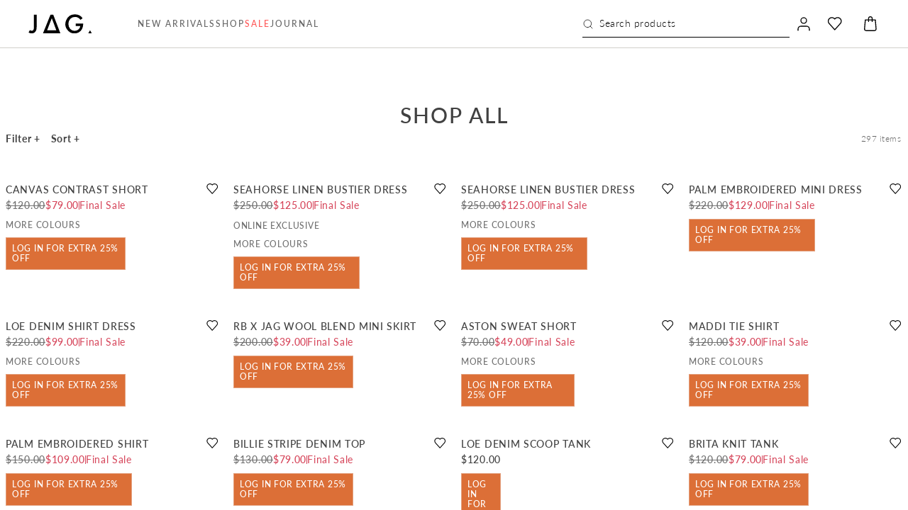

--- FILE ---
content_type: text/css; charset=UTF-8
request_url: https://www.jag.com.au/_next/static/css/e487644cb0676efe.css
body_size: 12286
content:
.PrimaryLoader_submittingOverlay__tVmTp{align-items:center;background:hsla(0,0%,100%,.6);display:flex;flex-direction:column;height:100%;justify-content:center;left:0;position:fixed;top:0;width:100%;z-index:99999}.PrimaryLoader_submittingOverlay__tVmTp:has(.PrimaryLoader_loaderText__BC2gp){height:calc(100% + 55px)}.PrimaryLoader_submittingOverlayInner__K3tok{background:none;height:calc(100vh - 484px);position:relative}@media screen and (min-width:1024px){.PrimaryLoader_submittingOverlayInner__K3tok{height:calc(100vh - 433px)}}.PrimaryLoader_submittingOverlayInner__K3tok.PrimaryLoader_pageType_checkout__eQHhw{height:calc(100vh - 167px)}@media screen and (min-width:900px){.PrimaryLoader_submittingOverlayInner__K3tok.PrimaryLoader_pageType_checkout__eQHhw{height:calc(100vh - 81px)}}@media screen and (min-width:1440px){.PrimaryLoader_submittingOverlayInner__K3tok.PrimaryLoader_pageType_checkout__eQHhw{height:calc(100vh - 44px)}}.PrimaryLoader_indicator__OlHub{stroke:var(--bm-global-color-grey-400);animation-direction:alternate;animation-duration:1.5s;animation-iteration-count:infinite;animation-name:PrimaryLoader_pulse__WwAG9;animation-timing-function:cubic-bezier(.4,0,.2,1);border:3px solid #000;border-radius:50%;display:block}.PrimaryLoader_spinner__zk3_B{animation:PrimaryLoader_spin__I0HRe 1s linear infinite;-webkit-animation:PrimaryLoader_spin__I0HRe 1s linear infinite;border:3px solid;border-color:#000 #000 transparent;border-radius:50%;-webkit-border-radius:50%;-moz-border-radius:50%;-ms-border-radius:50%;-o-border-radius:50%;display:inline-block;position:relative}@keyframes PrimaryLoader_spin__I0HRe{to{-webkit-transform:rotate(1turn)}}@keyframes PrimaryLoader_pulse__WwAG9{0%{filter:grayscale(1);transform:scale(.75) rotate(-540deg)}to{filter:grayscale(0);transform:scale(1) rotate(0deg)}}.PrimaryLoader_loaderText__BC2gp{font-size:12px;padding:20px;text-align:center;text-transform:uppercase}.PrimaryLoader_fixedLoaderOverlay__Zj8Wm{align-items:center;background:hsla(0,0%,100%,.6);display:flex;flex-direction:column;height:100%;justify-content:center;left:0;position:fixed;top:0;width:100%;z-index:99999}.HelperText_helperText__1uwKG{display:block;font-size:14px;font-weight:400;letter-spacing:.7px;line-height:16px;margin-top:5px;text-transform:none}.Checkbox_rootWrapper__e_oJk,.Checkbox_root__JL68t{display:inline-grid}.Checkbox_root__JL68t{align-items:flex-start;color:var(--checkbox-color-secondary);cursor:pointer;font-family:var(--main-font);font-weight:500;gap:11px;grid-auto-flow:column;grid-template-areas:"input label";grid-template-columns:min-content 1fr;justify-items:flex-start;outline:none}.Checkbox_root__JL68t.Checkbox_centeredLabel__cb8AJ{align-items:center}.Checkbox_root__JL68t.Checkbox_boxed__Bmuyl{border:var(--default-border);border-color:var(--checkbox-border-color);box-sizing:border-box;padding:var(--checkbox-padding-desktop)}.Checkbox_root__JL68t.Checkbox_boxed__Bmuyl:active,.Checkbox_root__JL68t.Checkbox_boxed__Bmuyl:focus,.Checkbox_root__JL68t.Checkbox_boxed__Bmuyl:hover{border-color:var(--checkbox-border-hover-color)}.Checkbox_root__JL68t.Checkbox_disabled__1LmnO,.Checkbox_root__JL68t.Checkbox_disabled__1LmnO span{cursor:auto}.Checkbox_root__JL68t.Checkbox_disabled__1LmnO .Checkbox_icon__NChZl{background:var(--button-disabled-bg-primary)}.Checkbox_control__sges1{position:relative}.Checkbox_input__qKydW{-webkit-appearance:none;background:none;border:var(--default-border);border-color:var(--checkbox-color-primary);border:0!important;border-radius:1px;box-sizing:border-box;cursor:pointer;display:contents;grid-area:input;margin:0;overflow:hidden!important;padding:0!important;position:absolute!important;top:0}.Checkbox_rootWrapper__e_oJk .Checkbox_icon__NChZl{border:var(--default-border);border-color:var(--button-secondary);border-radius:1px;display:block;grid-area:input;height:25px;overflow:hidden;pointer-events:none;position:relative;width:25px}@media screen and (min-width:768px){.Checkbox_rootWrapper__e_oJk .Checkbox_icon__NChZl{height:20px;width:20px}}.Checkbox_rootWrapper__e_oJk .Checkbox_icon__NChZl svg{height:160%;left:0;position:absolute;top:0;width:160%}@media screen and (min-width:767px){.Checkbox_rootWrapper__e_oJk .Checkbox_icon__NChZl svg{left:0;top:-1px}}.Checkbox_label__wC3KU{color:var(--checkbox-color-primary);cursor:pointer;font-size:var(--label-small-desktop);font-style:normal;font-weight:500;grid-area:label;justify-self:start;line-height:var(--checkbox-line-height-desktop);text-transform:none}.Checkbox_description__a7s84{align-items:center;display:grid;grid-auto-flow:column;grid-template-areas:"label";height:100%;-webkit-user-select:none;-moz-user-select:none;user-select:none}.Checkbox_input__qKydW:disabled,.Checkbox_input__qKydW:disabled~.Checkbox_label__wC3KU{cursor:default}.Checkbox_input__qKydW:checked:enabled+.Checkbox_icon__NChZl{--stroke:var(--checkbox-color-primary)}.Checkbox_input__qKydW:active:enabled,.Checkbox_input__qKydW:focus:enabled{outline:none}.Checkbox_error__eLUDA .Checkbox_input__qKydW{border-color:var(--checkbox-error-text)}.Checkbox_helperText__d_EO7{color:var(--checkbox-color-primary);display:block;font-size:var(--paragraph-body-desktop);line-height:var(--checkbox-line-height-desktop)}.Checkbox_control__sges1 .Checkbox_inverseUnchecked__MlWJW{border:1px solid #ceccc1}.Checkbox_control__sges1 .Checkbox_inverse__AjaTM{background-color:#414141;border:var(--default-border)}.Checkbox_control__sges1 .Checkbox_inverse__AjaTM svg path{fill:var(--color-white)}input[type=checkbox]:checked+span.Checkbox_inverse__AjaTM:before{background-image:url("data:image/svg+xml;charset=utf-8,%3Csvg width='13' height='13' fill='none' xmlns='http://www.w3.org/2000/svg'%3E%3Cpath d='M10.074 3.867a.325.325 0 0 1 .456.463L5.204 9.566a.325.325 0 0 1-.456 0L2.47 7.327a.325.325 0 0 1 .456-.463l2.051 2.015 5.098-5.012Z' fill='%23fff'/%3E%3C/svg%3E");border:1px solid var(--color-white);border-right:none;border-top:none;content:"";display:none;height:5px;left:5px;position:absolute;top:7px;transform:rotate(-45deg);-webkit-transform:rotate(-45deg);-moz-transform:rotate(-45deg);-o-transform:rotate(-45deg);-ms-transform:rotate(-45deg);width:11px}input[type=checkbox]:checked+span.Checkbox_medium__IIEEq.Checkbox_inverse__AjaTM:before{left:2px;top:6px}input[type=checkbox]:checked+span.Checkbox_large__sbTKR.Checkbox_inverse__AjaTM:before{left:5px;top:7px}.CreateAccount_createAccountContainer__VbsLg{--letter-spacing:0.7px;--checkbox-font-weight:400;--checkbox-text-transform:initial;--checkbox-field-text-transform:none}.CreateAccount_createAccountContainer__VbsLg .CreateAccount_btnLogin__U9dMp span{text-transform:uppercase}.CreateAccount_createAccountContainer__VbsLg input::-moz-placeholder{text-transform:none}.CreateAccount_createAccountContainer__VbsLg input::placeholder{text-transform:none}.CreateAccount_createAccountContainer_success__y14XJ .CreateAccount_textField__0tYMl button,.CreateAccount_createAccountContainer_success__y14XJ .CreateAccount_textField__0tYMl>div{background:#fff!important;padding-right:8px}.CreateAccount_createAccountContainer__VbsLg{-webkit-overflow-scrolling:touch;background-color:var(--field-background-page);overflow:scroll;padding:10px 20px 26px;white-space:normal}.CreateAccount_createAccountContainer__VbsLg *{margin:0}@media screen and (min-width:768px){.CreateAccount_createAccountContainer__VbsLg{-webkit-overflow-scrolling:inherit;max-width:393px;min-width:unset;overflow:inherit;padding:30px 20px 18px}}@media screen and (min-width:1025px){.CreateAccount_createAccountContainer__VbsLg{max-height:calc(100vh - 110px);overflow-x:hidden;overflow-y:auto}}.CreateAccount_createAccountContainer__VbsLg .CreateAccount_checkboxField__4mSYe{margin-bottom:20px;margin-top:0}.CreateAccount_createAccountContainer__VbsLg .CreateAccount_checkboxField__4mSYe span>span{color:#000;font-size:12px;font-weight:400;letter-spacing:var(--letter-spacing,inherit);line-height:14px;text-transform:var(--checkbox-field-text-transform,inherit)}@media screen and (min-width:768px){.CreateAccount_createAccountContainer__VbsLg .CreateAccount_checkboxField__4mSYe{margin-bottom:28px}}.CreateAccount_createAccountContainer__VbsLg .CreateAccount_checkboxFieldSmall__F_1Kf{align-items:center}.CreateAccount_createAccountContainer__VbsLg .CreateAccount_text__mJ48s{color:#000;font-size:13px;font-weight:500;letter-spacing:.7px;line-height:17px;margin-bottom:5px;margin-top:17px;text-transform:none}.CreateAccount_createAccountContainer__VbsLg input[type=checkbox]+span{height:20px;width:20px}@media screen and (min-width:768px){.CreateAccount_createAccountContainer__VbsLg input[type=checkbox]+span{height:20px;width:20px}}.CreateAccount_createAccountContainer__VbsLg input[type=checkbox]+span svg{height:160%;left:0;position:absolute;top:0;width:160%}@media screen and (min-width:767px){.CreateAccount_createAccountContainer__VbsLg input[type=checkbox]+span svg{left:-1px;top:-1px}}.CreateAccount_heading__dQCSq{color:var(--text-headline-secondary);font-size:1.0625rem;font-weight:500;letter-spacing:.0625rem;line-height:1rem;margin:0 0 7px;text-transform:none}.CreateAccount_textField__0tYMl{margin-bottom:10px}@media screen and (min-width:768px){.CreateAccount_textField__0tYMl{margin-bottom:8px}}.CreateAccount_textField__0tYMl input{color:var(--text-field-placeholder);font-size:.875rem;line-height:1.0625rem;max-height:50px!important;min-height:50px!important}.CreateAccount_textField__0tYMl input::-moz-placeholder{color:inherit;font-size:inherit;line-height:inherit}.CreateAccount_textField__0tYMl input::placeholder{color:inherit;font-size:inherit;line-height:inherit}@media screen and (min-width:768px){.CreateAccount_textField__0tYMl input{font-size:.875rem}}.CreateAccount_textField__0tYMl fieldset{border-bottom:1px solid var(--state-error)}p.CreateAccount_label__xnRWS{font-size:.8125rem;font-weight:500;letter-spacing:.04375rem;line-height:1rem;margin-bottom:8px;text-transform:none}.CreateAccount_checkboxGroup__epZTv{display:grid;gap:18px;grid-template-columns:max-content max-content;margin-bottom:21px}.CreateAccount_checkboxGroup__epZTv.CreateAccount_checkboxGroupKidswear__AzkDB{gap:11px;grid-template-columns:max-content max-content max-content}@media screen and (min-width:768px){.CreateAccount_checkboxGroup__epZTv{gap:47px}.CreateAccount_checkboxGroup__epZTv.CreateAccount_checkboxGroupKidswear__AzkDB{gap:25px;grid-template-columns:max-content max-content max-content}}.CreateAccount_checkboxGroup__epZTv label{gap:12px}.CreateAccount_checkboxGroup__epZTv span{color:var(--text-headline-secondary);font-size:.875rem;font-weight:var(--checkbox-font-weight,400);letter-spacing:.04375rem;line-height:1.125rem;text-transform:var(--checkbox-text-transform,initial)}.CreateAccount_footerContainer__BjUIQ{border-top:1px solid var(--field-background-line-seperator);margin-top:25px}@media screen and (min-width:768px){.CreateAccount_footerContainer__BjUIQ{margin-top:18px}}.CreateAccount_createAccountContainer__VbsLg .CreateAccount_subtitle__sVQNy{color:var(--text-headline-secondary);font-size:14px;font-weight:400!important;letter-spacing:.7px;line-height:18px;margin:0 0 6px;text-transform:none}@media screen and (min-width:768px){.CreateAccount_createAccountContainer__VbsLg .CreateAccount_subtitle__sVQNy{margin:0 0 8px}}.CreateAccount_subtitleRed__YvBkb{color:var(--state-error)}p.CreateAccount_singupCallout__8N1Nx{margin-bottom:12px}p.CreateAccount_note__3zBbx,p.CreateAccount_singupCallout__8N1Nx{font-size:12px;font-weight:400!important;line-height:14px;text-transform:none}p.CreateAccount_note__3zBbx{color:#000;letter-spacing:var(--letter-spacing,inherit);margin-bottom:20px;margin-top:10px}@media screen and (min-width:768px){p.CreateAccount_note__3zBbx{margin-bottom:20px;margin-top:12px}}.CreateAccount_footerContainer__BjUIQ .CreateAccount_link__J0DdF{font-size:18px;font-weight:400;line-height:23px;margin:0 auto;text-decoration:underline;text-transform:none;width:-moz-max-content;width:max-content}.CreateAccount_footerContainer__BjUIQ .CreateAccount_link__J0DdF:hover{text-decoration:none}.CreateAccount_reaptchaWrapper__xBXc8{margin-bottom:-2px;text-align:left;transform:scale(.68,.74);transform-origin:0 0}.CreateAccount_customError__vwyEk{color:var(--state-error);font-style:normal;line-height:1.0625rem;margin-top:24px}.CreateAccount_errorBlock__GItZH{margin-bottom:24px}.CreateAccount_hidden__MyQWk{display:none}.CreateAccount_listContainer__Xmnr7{margin:11px 0 0;padding:0}.CreateAccount_listContainer__Xmnr7 li{list-style:none}.CreateAccount_createAccountContainer__VbsLg .CreateAccount_listItem__Q6_w6{align-items:center;color:#000;display:inline-flex;font-weight:400!important;letter-spacing:var(--letter-spacing,inherit);margin-bottom:11px}.CreateAccount_createAccountContainer__VbsLg .CreateAccount_listItem__Q6_w6 svg{margin-left:3px;margin-right:8px}.CreateAccount_createAccountContainer_success__y14XJ{background-color:#f1f0ec;max-height:none;max-width:100%;overflow:hidden;padding:24px}@media screen and (min-width:768px){.CreateAccount_createAccountContainer_success__y14XJ{padding:26px 23px 27px}}@media screen and (min-width:900px){.CreateAccount_createAccountContainer_success__y14XJ{max-width:393px}}.CreateAccount_createAccountContainer_success__y14XJ .CreateAccount_heading__dQCSq{margin:0 0 10px}.CreateAccount_createAccountContainer_success__y14XJ input{background:var(--color-white);padding-left:inherit}.CreateAccount_createAccountContainer_success__y14XJ input:-webkit-autofill,.CreateAccount_createAccountContainer_success__y14XJ input:-webkit-autofill:active,.CreateAccount_createAccountContainer_success__y14XJ input:-webkit-autofill:focus,.CreateAccount_createAccountContainer_success__y14XJ input:-webkit-autofill:hover{-webkit-box-shadow:0 0 0 50px var(--brand-tertiary) inset!important;filter:none}.CreateAccount_createAccountContainer_success__y14XJ input[data-com-onepassword-filled=dark],.CreateAccount_createAccountContainer_success__y14XJ input[data-com-onepassword-filled=light]{background-color:var(--brand-tertiary)!important;-webkit-box-shadow:0 0 0 50px var(--brand-tertiary) inset!important}.CreateAccount_createAccountContainer_success__y14XJ input+span{border-color:#a1a4a6!important}.CreateAccount_createAccountContainer_success__y14XJ input+fieldset{border-bottom:1px solid var(--state-error)}.CreateAccount_createAccountContainer_success__y14XJ .CreateAccount_listContainer__Xmnr7 li:last-child .CreateAccount_listItem__Q6_w6{margin-bottom:14px}.CreateAccount_createAccountContainer_success__y14XJ .CreateAccount_textField__0tYMl{margin-bottom:8px}.CreateAccount_createAccountContainer_success__y14XJ .CreateAccount_note__3zBbx{margin-bottom:20px;margin-top:10px}@media screen and (min-width:768px){.CreateAccount_createAccountContainer_success__y14XJ .CreateAccount_note__3zBbx{margin-bottom:20px}}.CreateAccount_createAccountContainer_success__y14XJ .CreateAccount_reaptchaWrapper__xBXc8{margin-bottom:-12px}.CreateAccount_createAccountContainer_success__y14XJ .CreateAccount_checkboxGroup__epZTv{gap:18px}@media screen and (min-width:768px){.CreateAccount_createAccountContainer_success__y14XJ .CreateAccount_checkboxGroup__epZTv{gap:20px}}.CreateAccount_createAccountContainer_success__y14XJ .CreateAccount_btnLogin__U9dMp{height:50px}.CreateAccount_createAccountContainer_success__y14XJ .CreateAccount_checkboxField__4mSYe{margin-bottom:20px}@media screen and (min-width:768px){.CreateAccount_createAccountContainer_success__y14XJ .CreateAccount_checkboxField__4mSYe{margin-bottom:22px;margin-top:14px}}.CreateAccount_btnLoginDisabled__tZGaU{background-color:var(--button-disabled-bg-primary)!important}.Notification_notification__ZXefx{--text_transform:initial;--letter_spacing:0.7px;align-items:center;border-radius:0;color:var(--color-black);display:flex;flex-direction:row;font-family:var(--main-font);font-size:.875rem;font-style:normal;font-weight:400;justify-content:center;letter-spacing:var(--letter_spacing,inherit);line-height:1.125rem;overflow:hidden;padding:18px;text-transform:var(--text_transform,inherit)}.Notification_success__IjhYq{background-color:#d9eacd}.Notification_error__drD8f{background-color:#c67463;color:var(--color-white)}.Notification_error_text__blkoS{background-color:var(--color-white);color:#c67463;font-size:.625rem;line-height:.875rem}.Notification_errorWithLink__iyD_R button{text-decoration:underline}.Notification_errorWithLink__iyD_R button:hover{text-decoration:none}.PasswordField_errorsGrid__gxVO6{gap:6px;justify-content:space-between}.PasswordField_errorsGrid__gxVO6,.PasswordField_errorsGrid__gxVO6 .PasswordField_rule__5LhEa{align-items:center;display:flex}.PasswordField_errorsGrid__gxVO6 .PasswordField_rule__5LhEa{color:var(--state-error);font-size:12px;font-weight:400;gap:4px;line-height:14px;text-transform:none;white-space:nowrap}.PasswordField_errorsGrid__gxVO6 .PasswordField_rule__5LhEa.PasswordField_valid__7fTDW{color:var(--state-success)}.PasswordField_errorsGrid__gxVO6 .PasswordField_rule__5LhEa.PasswordField_valid__7fTDW .PasswordField_icon___ZOnZ{background:var(--state-success)}.PasswordField_errorsGrid__gxVO6 .PasswordField_rule__5LhEa .PasswordField_icon___ZOnZ{align-items:center;background:var(--state-error);border-radius:50%;display:flex;height:12px;justify-content:center;width:12px}.PasswordField_errorsGrid__gxVO6 .PasswordField_rule__5LhEa .PasswordField_icon___ZOnZ svg{margin-right:0!important;min-width:12px!important;width:12px!important}.PasswordField_errorsGrid__gxVO6 .PasswordField_rule__5LhEa .PasswordField_icon___ZOnZ svg path{fill:var(--color-white)}.PasswordField_errorLabel__Kyj93{color:var(--state-error);font-size:12px;font-weight:400!important;line-height:14px;margin:12px 0 6px;text-transform:none!important}.PasswordField_errorLabel__Kyj93.PasswordField_valid__7fTDW{color:var(--state-success)}.PasswordField_errorsWrapper__ETmKo{margin-bottom:12px}.PasswordField_errorsWrapper__ETmKo.PasswordField_placement_success__5bgOw .PasswordField_errorsGrid__gxVO6{flex-wrap:wrap;gap:10px;justify-content:flex-start}div div button.PasswordField_showIcon__r3UI0{margin-top:0!important;padding-right:16px;width:auto}@media screen and (min-width:680px){div div button.PasswordField_showIcon__r3UI0{padding-right:16px}}div div button.PasswordField_showIcon__r3UI0 svg{display:block!important;height:17px!important;margin-right:0!important;max-width:18px!important;min-width:18px!important;padding:0}div div button.PasswordField_showIcon__r3UI0 svg path{fill:none!important}div div button.PasswordField_showIcon__r3UI0 u{font-weight:400;padding-right:12px}div div button.PasswordField_showIcon__r3UI0:hover svg{filter:brightness(.8)}div div button.PasswordField_showIcon__r3UI0+div svg{margin-left:0!important}div.EmailField_iconTick__wGqEG svg{height:20px;margin:0 13px;padding:0;width:21px}div.EmailField_iconTick__wGqEG svg path{fill:#22520b}div.EmailField_iconLoader__TvaVK{margin:0 20px;top:0!important}div.EmailField_iconLoader__TvaVK>span{border-width:1px!important;height:12px!important;width:12px!important}.EmailField_warningMessage__qIv3N{color:var(--color-black)}div p.Login_contentBlockText__gvfcD{font-size:14px!important;font-weight:400!important}div p.Login_contentBlockText__gvfcD,div p.Login_vipText__VqNaN{text-transform:none!important}div.Login_loginContainer__rGIGk input::-moz-placeholder{text-transform:none}div.Login_loginContainer__rGIGk input::placeholder{text-transform:none}div.Login_loginContainer__rGIGk button span{text-transform:uppercase}.Login_loginContainer__rGIGk{background-color:var(--field-background-page);padding:11px 20px 20px;white-space:normal}@media screen and (min-width:767px){.Login_loginContainer__rGIGk{max-width:393px;padding:11px 20px 20px}}@media screen and (min-width:1025px){.Login_loginContainer__rGIGk{max-height:calc(100vh - 110px);overflow-x:hidden;overflow-y:auto;padding-top:30px}}.Login_error__oQbK8{color:#c67463;display:none;margin-bottom:10px;margin-top:15px}@media screen and (max-width:768px){.Login_error__oQbK8{margin-bottom:10px}}.Login_error__oQbK8 p{font-size:14px;font-weight:400;letter-spacing:.7px;line-height:18px;text-transform:none}.Login_visible__RRQV2{display:block}.Login_btnContainer__TSscb{display:grid;gap:9px;grid-template-columns:1fr 1fr}.Login_linkSetPassword__J8_MX{color:var(--color-black);display:block;font-size:.875rem;font-weight:400;letter-spacing:.04375rem;margin:4px 0 20px auto;padding-right:15px;text-align:right;text-decoration:underline;text-transform:none;white-space:nowrap;width:-moz-fit-content;width:fit-content}.Login_linkSetPassword__J8_MX:hover{text-decoration:none}.Login_passTextfield__Nu1Be,.Login_textField__rAGGp{margin-bottom:15px}.Login_inputUnderlined__i7yxU .Login_input__0f5WX{font-size:13px;font-weight:400;line-height:17px}.Login_btnLogin__h1ADE{height:40px;margin-top:26px;width:100%}.Login_headingWrapper__7v9OL{align-items:flex-start;display:flex;flex-direction:column;justify-content:flex-start}.Login_heading__tl2i5{color:var(--color-black);font-size:1.0625rem;font-weight:500;letter-spacing:.0625rem;line-height:1rem;margin:0 0 .6875rem;text-transform:uppercase}.Login_heading__tl2i5:not(:last-child){padding-right:1em}.Login_contentBlockTextWrapper__gQDj5{flex-grow:1;margin-bottom:13px}.Login_contentBlockTextWrapper__gQDj5 p{color:var(--color-black)}.Login_contentBlockText__gvfcD{margin-bottom:0;text-align:left}.Login_createAccountContainer__wOhPf{border-top:1px solid #f0f0f0;margin-top:26px}.Login_createAccountContainer__wOhPf button{width:100%}.Login_text__VcRyA{margin:16px 0 18px}.Login_btnAll__8m1Oc{background-color:transparent!important;border:1px solid #000;height:40px}.Login_btnAll__8m1Oc,.Login_btnAll__8m1Oc span{color:var(--color-black)}.Login_btnAll__8m1Oc span{letter-spacing:.8px}.Login_container__pD1D7 .Login_btnLoginDefault__gTRiM{height:40px;width:100%}.Login_container__pD1D7 .Login_btnAllDefault__C_VVy{height:50px}.Login_loginErrors__b1MKq{margin-bottom:14px}p.Login_vipText__VqNaN{color:var(--text-paragraph-secondary);font-size:12px;font-weight:400;letter-spacing:.7px;line-height:.875rem;margin:15px 0 10px}@media screen and (min-width:1024px){p.Login_vipText__VqNaN{margin:16px 0 2px}}p.Login_optionText__43UDq{color:#000;font-size:10px;font-weight:300;line-height:14px}p.Login_dontHaveText__6oZBJ{color:#000;font-size:14px;font-weight:500;letter-spacing:.7px;line-height:14px;margin:27px 0 20px;text-transform:none}@media screen and (min-width:1024px){p.Login_dontHaveText__6oZBJ{margin:22px 0 19px}}.AccountDropdown_overlay__m1nQA{background:rgba(0,0,0,.2);bottom:0;display:none;left:0;opacity:0;overflow:hidden;position:fixed;right:0;top:0;z-index:13}@media screen and (min-width:720px)and (max-width:1024px){.AccountDropdown_overlay__m1nQA{display:block;opacity:1}}@media screen and (min-width:1025px){.AccountDropdown_overlay__m1nQA{display:block;opacity:0}}.AccountDropdown_box__ZoYxl{-webkit-overflow-scrolling:touch;overflow:scroll}.AccountDropdown_container__oXfFo{animation:AccountDropdown_opening__TJmYx .3s ease-out;background:var(--field-background-page);height:calc(100vh - 30px);overflow:auto;position:fixed;right:0;top:30px;transform:translateX(0);width:100%;z-index:9999}@media screen and (max-width:719px){.AccountDropdown_container__oXfFo,.AccountDropdown_container__oXfFo.AccountDropdown_isScrolled__wXWAc{height:100vh;top:0}.AccountDropdown_container__oXfFo.AccountDropdown_isShowMarquee___LDN9{height:calc(100vh - 30px);top:30px}@supports(-webkit-backdrop-filter:blur(1px)){.AccountDropdown_container__oXfFo{padding-bottom:100px}}}@media screen and (min-width:720px){.AccountDropdown_container__oXfFo{height:100vh;max-width:393px;min-width:393px;overflow:inherit;top:0}}@media screen and (min-width:1025px){.AccountDropdown_container__oXfFo{animation:none;height:auto;right:auto;top:calc(100% + 20px)}.AccountDropdown_container__oXfFo,.AccountDropdown_container__oXfFo:before{left:50%;position:absolute;transform:translateX(-50%)}.AccountDropdown_container__oXfFo:before{border-color:transparent transparent var(--field-background-page) transparent;border-style:solid;border-width:0 10px 10px;content:"";height:0;line-height:0;top:-10px;width:0}}@media(orientation:landscape)and (max-width:1024px){.AccountDropdown_container__oXfFo{height:-webkit-fill-available;overflow:scroll}}@media screen and (min-width:1025px){.AccountDropdown_container__oXfFo.AccountDropdown_sabaContainer__9Ui5C{transform:translateX(-80%)}.AccountDropdown_container__oXfFo.AccountDropdown_sabaContainer__9Ui5C:before{left:80%}}.AccountDropdown_isSticky__x2_k7{top:0}@media screen and (min-width:1024px){.AccountDropdown_isSticky__x2_k7{top:43px}}.AccountDropdown_scrolledContainer__J9VN4{-webkit-overflow-scrolling:touch;height:94vh;overflow:scroll}@media screen and (max-width:767px){.AccountDropdown_scrolledContainer__J9VN4{padding-bottom:24px}}@supports(-webkit-touch-callout:none){.AccountDropdown_scrolledContainer__J9VN4{-webkit-overflow-scrolling:touch;overflow:scroll;white-space:nowrap}}@keyframes AccountDropdown_opening__TJmYx{0%{transform:translateX(140%)}to{transform:translateX(0)}}.AccountDropdown_mobileHeader__z_8VJ{align-self:center;box-sizing:border-box;display:flex;justify-content:space-between;padding:10px 14px 30px;width:100%}.AccountDropdown_mobileHeader__z_8VJ button{width:auto}.AccountDropdown_mobileHeader__z_8VJ>svg{height:100%;margin-top:4px;max-width:75px;width:100%!important}@media screen and (min-width:1025px){.AccountDropdown_mobileHeader__z_8VJ{display:none}}.AccountDropdown_backdrop__Lx78A{background:rgba(0,0,0,.2);bottom:0;height:100%;left:0;position:fixed;right:0;top:0;width:100%;z-index:10}.AccountDropdown_headerLogo__iosie{cursor:pointer;display:flex;max-height:22px;pointer-events:all;position:relative;width:unset;z-index:100}button.CartButton_placement_drawer__zpO0V svg:first-child:not(:last-child){height:28px;margin-right:0!important;width:28px}@media screen and (min-width:720px){button.CartButton_placement_drawer__zpO0V svg:first-child:not(:last-child){height:32px;width:32px}}button.CartButton_placement_drawer__zpO0V .CartButton_cartCountText__9LkJv{left:calc(50% + 1px)}.CartButton_button__NPx4z>span{position:relative}.CartButton_button__NPx4z .CartButton_cartCountText__9LkJv{align-items:center;background:var(--color-black);border-radius:100px;color:#fff;display:flex;flex-direction:column;flex-shrink:0;font-size:.6875rem;font-weight:500;height:16px;justify-content:center;letter-spacing:0;line-height:.6875rem;padding-left:1px;position:absolute;right:0;text-transform:uppercase;top:-1px;vertical-align:middle;width:16px}.DefaultHeading_root__BlPQS{width:100%}.DefaultHeading_root__BlPQS .DefaultHeading_titleWrapper__7tCX2{box-sizing:border-box;margin:0 auto;padding:var(--padding) 0;width:1690px}@media screen and (max-width:1690px){.DefaultHeading_root__BlPQS .DefaultHeading_titleWrapper__7tCX2{width:100%}}.DefaultHeading_root__BlPQS .DefaultHeading_titleWrapper__7tCX2 span{color:#000;font-family:var(--main-font);font-size:var(--label-font-size-desktop);font-weight:500;letter-spacing:1px;line-height:var(--label-line-height-desktop);margin-bottom:-2px;padding-top:30px;text-align:center;width:480px}@media screen and (max-width:768px){.DefaultHeading_root__BlPQS .DefaultHeading_titleWrapper__7tCX2 span{font-size:var(--label-font-size-mobile);line-height:1rem}}@media screen and (max-width:540px){.DefaultHeading_root__BlPQS .DefaultHeading_titleWrapper__7tCX2 span{width:100%}}.DefaultHeading_root__BlPQS .DefaultHeading_titleWrapper__7tCX2 h2{color:#000;font-family:var(--secondary-font);font-size:var(--title-font-size-desktop);font-weight:500;letter-spacing:.7px;line-height:30px;margin-bottom:1.125rem;margin-top:.3125rem;text-align:center;width:480px}@media screen and (max-width:768px){.DefaultHeading_root__BlPQS .DefaultHeading_titleWrapper__7tCX2 h2{font-size:var(--title-font-size-mobile);line-height:1.625rem;margin-bottom:1.125rem;margin-top:1.125rem;padding:0 1.125rem}}@media screen and (max-width:540px){.DefaultHeading_root__BlPQS .DefaultHeading_titleWrapper__7tCX2 h2{width:100%}}.DefaultHeading_root__BlPQS .DefaultHeading_titleWrapper__7tCX2 p{color:#000;font-family:var(--main-font);font-size:var(--subtitle-font-size-desktop);font-weight:400;letter-spacing:.8px;line-height:1.25rem;padding:0 3.125rem;text-align:center;width:480px}@media screen and (max-width:768px){.DefaultHeading_root__BlPQS .DefaultHeading_titleWrapper__7tCX2 p{font-size:var(--subtitle-font-size-mobile);line-height:var(--subtitle-line-height-mobile);padding:0 1.25rem}}@media screen and (max-width:540px){.DefaultHeading_root__BlPQS .DefaultHeading_titleWrapper__7tCX2 p{width:100%}}.CollectionTile_root__0S6kQ{display:block;padding-top:36px;position:relative;width:100%}@media screen and (min-width:1440px){.CollectionTile_root__0S6kQ{padding-top:47px}}@media screen and (min-width:2560px){.CollectionTile_root__0S6kQ{padding-top:52px}}.CollectionTile_image__pALD5{align-items:flex-end;display:flex;overflow:hidden;padding-bottom:calc(var(--ratio)*100%);position:relative;z-index:1}.CollectionTile_image__pALD5 img{display:block;height:auto}.CollectionTile_content__Ys6Ff,.CollectionTile_image__pALD5 img{left:0;position:absolute;top:0;width:100%}.CollectionTile_content__Ys6Ff{height:100%;justify-content:space-between;z-index:2}.CollectionTile_content__Ys6Ff,.CollectionTile_textBlock__8s9tL{align-items:center;display:flex;flex-direction:column}.CollectionTile_textBlock__8s9tL{color:var(--brand-secondary)}.CollectionTile_buttons__WR3rP,.CollectionTile_textBlock__8s9tL{position:relative;width:100%}.CollectionTile_buttons__WR3rP{grid-gap:11px;align-items:flex-end;box-sizing:border-box;display:grid;grid-template-columns:repeat(2,1fr);justify-content:center;margin-bottom:20px;padding:0 21px}.CollectionTile_buttons__WR3rP [data-buttontype=nodeLink]{max-width:119px;min-height:44px;padding:0;text-align:center;width:100%}.CollectionTile_buttons__WR3rP [data-buttontype=nodeLink]:hover{text-decoration:none}.CollectionTile_buttons__WR3rP [data-buttontype=nodeLink]:first-child{justify-self:flex-end}@media screen and (min-width:768px){.CollectionTile_buttons__WR3rP{grid-gap:20px;grid-template-columns:repeat(2,1fr);margin-bottom:30px;padding-left:0;padding-right:0}.CollectionTile_buttons__WR3rP [data-buttontype=nodeLink]{max-width:139px}}@media screen and (min-width:1440px){.CollectionTile_buttons__WR3rP{grid-gap:20px;grid-template-columns:repeat(2,1fr);margin-bottom:60px}.CollectionTile_buttons__WR3rP [data-buttontype=nodeLink],.CollectionTile_buttons__WR3rP button{max-width:170px}}@media screen and (min-width:2560px){.CollectionTile_buttons__WR3rP{grid-gap:30px;grid-template-columns:repeat(2,1fr);margin-bottom:65px}.CollectionTile_buttons__WR3rP [data-buttontype=nodeLink],.CollectionTile_buttons__WR3rP button{max-width:256px}}span.CollectionTile_label__vDHtW{font-family:var(--main-font);font-size:11px;font-weight:500;letter-spacing:2px;line-height:16px;margin:0}@media screen and (min-width:2560px){span.CollectionTile_label__vDHtW{font-size:1pxrem;line-height:1.875rem}}.CollectionTile_common_h1__m_eUV{font-size:1.25rem;letter-spacing:2px;line-height:1.625rem;margin-top:9px;text-align:center;width:100%}@media screen and (min-width:768px){.CollectionTile_common_h1__m_eUV{font-size:1.75rem;line-height:1.875rem}}@media screen and (min-width:1440px){.CollectionTile_common_h1__m_eUV{font-size:2rem;line-height:2.125rem;margin-top:15px;max-width:523px;padding:0 20px}}@media screen and (min-width:2560px){.CollectionTile_common_h1__m_eUV{font-size:2.625rem;line-height:2.75rem;padding:0 35px}}.CollectionTile_notActiveSlide__E4BvZ{opacity:.8}@media screen and (min-width:2560px){.CollectionTile_notActiveSlide__E4BvZ{opacity:1}}.SliderButton_arrowNavigation__slbwU{align-items:center;background-color:#f5f4f1;cursor:pointer;display:flex;height:33.5px;justify-content:center;width:33.5px}@media screen and (min-width:1280px){.SliderButton_arrowNavigation__slbwU{height:33.5px;width:33.5px}}@media screen and (min-width:1920px){.SliderButton_arrowNavigation__slbwU{height:33.5px;width:33.5px}}.SwiperWithArrows_arrowNavigationLeft__26AvN,.SwiperWithArrows_arrowNavigationRight__Dn1Ka,.SwiperWithArrows_arrowNavigation__SDJET{position:absolute;top:0;z-index:2}.SwiperWithArrows_arrowNavigationLeft__26AvN.swiper-button-disabled,.SwiperWithArrows_arrowNavigationRight__Dn1Ka.swiper-button-disabled,.SwiperWithArrows_arrowNavigation__SDJET.SwiperWithArrows_hidden__x2x1o,.SwiperWithArrows_arrowNavigation__SDJET.swiper-button-disabled,.SwiperWithArrows_hidden__x2x1o.SwiperWithArrows_arrowNavigationLeft__26AvN,.SwiperWithArrows_hidden__x2x1o.SwiperWithArrows_arrowNavigationRight__Dn1Ka{visibility:hidden}.SwiperWithArrows_arrowNavigation__SDJET.SwiperWithArrows_defaultPosition__YHw8g,.SwiperWithArrows_defaultPosition__YHw8g.SwiperWithArrows_arrowNavigationLeft__26AvN,.SwiperWithArrows_defaultPosition__YHw8g.SwiperWithArrows_arrowNavigationRight__Dn1Ka{top:calc(50% + 5px);transform:translateY(-50%)}.SwiperWithArrows_arrowNavigationLeft__26AvN{left:0}.SwiperWithArrows_arrowNavigationRight__Dn1Ka{right:0}.SwiperWithArrows_hiddenClass__njl3P{display:none}.CollectionSection_collectionSectionContainer___gLM0{max-width:100vw;overflow:hidden;padding:47px 0 51px}@media screen and (min-width:1024px){.CollectionSection_collectionSectionContainer___gLM0{padding:77px 0}}@media screen and (min-width:1440px){.CollectionSection_collectionSectionContainer___gLM0{padding:85px 0}}.CollectionSection_collectionStatic__ssolj{grid-column-gap:6.5vw;display:grid;grid-template-columns:repeat(3,1fr);margin:0 auto}.CollectionSection_collectionCarousel__eWKCC{height:100%;max-width:100%;position:relative;width:100%}@media screen and (max-width:680px){.CollectionSection_collectionCarousel__eWKCC .swiper{overflow:visible}}@media screen and (min-width:2560px){.CollectionSection_collectionCarouselAdditional__zzW80{padding-left:120px;padding-right:120px}}.CollectionSection_notActiveSlide__RgXOz{opacity:.8}.CollectionSection_disabledButton__21_V_{display:none}.SeoTextArea_text__s6ODI{--textLetterSpacing_Sm:0.05em}.SeoTextArea_heading__yvt1b{--headingfontWeight:500;--default-text-transform:uppercase;text-transform:uppercase!important}.SeoTextArea_root__Lxve2{align-items:center;display:flex;flex-direction:column;justify-content:center;padding:40px 0 21px}.SeoTextArea_wrapper__tAAIx{padding:0 20px;width:100%}@media screen and (min-width:768px){.SeoTextArea_wrapper__tAAIx{max-width:1440px;padding:0 20px}}@media screen and (min-width:1024px){.SeoTextArea_wrapper__tAAIx{max-width:1760px;padding:0 40px}}@media screen and (min-width:1920px){.SeoTextArea_wrapper__tAAIx{max-width:1760px;padding-left:0;padding-right:0}}.SeoTextArea_heading__yvt1b{color:var(--xs-color,inherit);font-family:var(--xs-font-type,var(--secondary-font));font-size:var(--xs-font-size,20px);font-weight:var(--xs-font-weight,500);letter-spacing:var(--xs-letter-spacing,.05em);line-height:16px;margin:0 0 12px;order:var(--xs-order,1);text-align:var(--xs-text-align,left);text-transform:var(--xs-text-transform,uppercase)}@media screen and (min-width:768px){.SeoTextArea_heading__yvt1b{color:var(--md-color,#414141);font-family:var(--md-font-type,var(--secondary-font));font-size:var(--md-font-size,20px);font-weight:var(--md-font-weight,500);letter-spacing:var(--md-letter-spacing,.05em);line-height:16px;order:var(--md-order,1);text-align:var(--md-text-align,left);text-transform:var(--md-text-transform,uppercase)}}@media screen and (min-width:1440px){.SeoTextArea_heading__yvt1b{color:var(--lg-color,inherit);font-family:var(--lg-font-type,var(--secondary-font));font-size:var(--lg-font-size,20px);font-weight:var(--lg-font-weight,500);letter-spacing:var(--lg-letter-spacing,.05em);line-height:16px;order:var(--lg-order,1);text-align:var(--lg-text-align,left);text-transform:var(--lg-text-transform,uppercase)}}@media screen and (min-width:2560px){.SeoTextArea_heading__yvt1b{color:var(--lgd-color,inherit);font-family:var(--lgd-font-type,var(--secondary-font));font-size:var(--lgd-font-size,20px);font-weight:var(--lgd-font-weight,500);letter-spacing:var(--lgd-letter-spacing,1px);line-height:22px;order:var(--lgd-order,1);text-align:var(--lgd-text-align,left);text-transform:var(--lgd-text-transform,uppercase)}}.SeoTextArea_text__s6ODI{color:var(--xs-color,#414141);font-family:var(--xs-font-type,inherit);font-size:var(--xs-font-size,16px);font-weight:var(--xs-font-weight,400)!important;letter-spacing:var(--xs-letter-spacing,var(--textLetterSpacing_Sm));line-height:16px;margin:11px 0 0;order:var(--xs-order,1);text-align:var(--xs-text-align,left);text-transform:var(--xs-text-transform,none)}@media screen and (min-width:768px){.SeoTextArea_text__s6ODI{color:var(--md-color,#414141);font-family:var(--md-font-type,inherit);font-size:var(--md-font-size,16px);font-weight:var(--md-font-weight,400)!important;letter-spacing:var(--md-letter-spacing,var(--textLetterSpacing_Sm));line-height:18px;order:var(--md-order,1);text-align:var(--md-text-align,left);text-transform:var(--md-text-transform,none)}}@media screen and (min-width:1440px){.SeoTextArea_text__s6ODI{color:var(--lg-color,#414141);font-family:var(--lg-font-type,inherit);font-size:var(--lg-font-size,16px);font-weight:var(--lg-font-weight,400)!important;letter-spacing:var(--lg-letter-spacing,var(--textLetterSpacing_Sm));line-height:16px;order:var(--lg-order,1);text-align:var(--lg-text-align,left);text-transform:var(--lg-text-transform,none)}}@media screen and (min-width:2560px){.SeoTextArea_text__s6ODI{color:var(--lgd-color,#414141);font-family:var(--lgd-font-type,inherit);font-size:var(--lgd-font-size,16px);font-weight:var(--lgd-font-weight,400)!important;letter-spacing:var(--lgd-letter-spacing,var(--textLetterSpacing_Sm));line-height:16px;margin-top:5px;order:var(--lgd-order,1);text-align:var(--lgd-text-align,left);text-transform:var(--lgd-text-transform,none)}}.SeoTextArea_text__s6ODI a{display:inline;text-decoration:underline}.SeoTextArea_text__s6ODI a:hover{text-decoration:none}.SeoTextArea_readMoreButton__xDB54{align-items:center;cursor:pointer;display:inline-flex;font-size:12px;margin:10px 0;text-transform:uppercase}.SeoTextArea_readMoreButton__xDB54 svg{height:22px;width:22px}.ScrollBar_range__w35DY{height:80px;width:100%}.ScrollBar_range__w35DY .ScrollBar_field__IUn_p{height:25px}.ScrollBar_range__w35DY .ScrollBar_field__IUn_p:hover input::-webkit-slider-thumb{height:7px}.ScrollBar_range__w35DY .ScrollBar_field__IUn_p input{-webkit-appearance:none;-moz-appearance:none;appearance:none;background:#d3d6d8;border:none;height:2px;outline:none;width:100%}@media screen and (min-width:768px){.ScrollBar_range__w35DY .ScrollBar_field__IUn_p input{height:1px}}.ScrollBar_range__w35DY .ScrollBar_field__IUn_p input::-webkit-slider-thumb{-webkit-appearance:none;appearance:none;background-color:#000;background-image:url(/_next/static/media/rectangle.b8c8afe1.svg),url(/_next/static/media/rectangle.b8c8afe1.svg);background-position:top 2px center,bottom 2px center;background-repeat:no-repeat;cursor:pointer;height:8px;max-width:62px;min-width:62px;position:relative;-webkit-transition:height .2s ease-in-out;transition:height .2s ease-in-out}@media screen and (min-width:768px){.ScrollBar_range__w35DY .ScrollBar_field__IUn_p input::-webkit-slider-thumb{height:1px;max-width:222px}}.IconButton_iconButton__8yQNP .IconButton_hover__XYUeV,.IconButton_iconButton__8yQNP .IconButton_loading__rE0Zx,.IconButton_iconButton__8yQNP .IconButton_regular__8n2NT{pointer-events:none;transition:opacity,visibility .1s linear}.IconButton_iconButton__8yQNP .IconButton_hover__XYUeV{left:-9999%;opacity:0;position:absolute;visibility:hidden;z-index:-1}@media(hover:hover){.IconButton_iconButton__8yQNP:not(.IconButton_active__pylsw):hover .IconButton_regular__8n2NT{left:-9999%;opacity:0;position:absolute;visibility:hidden;z-index:-1}.IconButton_iconButton__8yQNP:not(.IconButton_active__pylsw):hover .IconButton_hover__XYUeV{left:auto;margin:0;opacity:1;position:relative;visibility:visible;z-index:auto}}.IconButton_iconPrimary__uph60 svg path{fill:var(--color-black)}.IconButton_iconSecondary__xGY2S svg path{fill:var(--color-white)}.IconButton_active__pylsw,.IconButton_hovered__FhHFc{box-sizing:border-box}.IconButton_iconPrimary__uph60.IconButton_active__pylsw svg path{fill:var(--color-discount)}.IconButton_iconSecondary__xGY2S.IconButton_active__pylsw svg path{fill:var(--color-brand-primary)}.RadioButton_radiogroupWrapper__Ojjoi{display:grid;grid-template-rows:min-content 1fr;row-gap:14px}.RadioButton_labelRadiogroup__jFvwp{color:var(--color-black);font-family:var(--main-font);font-size:.75rem;font-style:normal;font-weight:300;line-height:1.0625rem}.RadioButton_rootGroup__nSqwA{display:grid}.RadioButton_groupColumn__TnUI9{grid-column-gap:15px;grid-template-columns:1fr 1fr}.RadioButton_groupRow__xutAk{grid-row-gap:11px;grid-template-rows:auto}@media screen and (min-width:768px){.RadioButton_groupRow__xutAk{grid-row-gap:14px}}.RadioButton_rootWrapper__oGG_E{display:inline-grid;max-width:100%;overflow:hidden}.RadioButton_inputRadio__CU13E{display:none}.RadioButton_inputRadio__CU13E+div.RadioButton_radioIcon__odGGm{color:var(--radio-color-secondary);display:block;height:18px;margin:1px 0 0;position:relative;width:18px}.RadioButton_inputRadio__CU13E+div.RadioButton_radioIcon__odGGm:after,.RadioButton_inputRadio__CU13E+div.RadioButton_radioIcon__odGGm:before{border-radius:50%;box-sizing:border-box;content:"";cursor:pointer;display:block;left:50%;margin:0;outline:0;padding:0;position:absolute;top:50%;transform:translate(-50%,-50%)}.RadioButton_inputRadio__CU13E+div.RadioButton_radioIcon__odGGm:before{border:var(--default-border);border-color:var(--radio-border-color);height:18px;width:18px}.RadioButton_inputRadio__CU13E.RadioButton_isChecked__ixk14+div.RadioButton_radioIcon__odGGm:before,.RadioButton_inputRadio__CU13E:checked+div.RadioButton_radioIcon__odGGm:before{border-color:var(--radio-color-primary)}.RadioButton_inputRadio__CU13E.RadioButton_isChecked__ixk14+div.RadioButton_radioIcon__odGGm:after,.RadioButton_inputRadio__CU13E:checked+div.RadioButton_radioIcon__odGGm:after{background:var(--radio-color-primary);height:10px;width:10px}.RadioButton_inputLabel___t9kT{display:none}.RadioButton_root__LjpVU{color:var(--radio-color-primary);cursor:pointer;font-family:var(--main-font);font-size:var(--font-m);font-style:normal;font-weight:300;line-height:1.0625rem;outline:none}.RadioButton_root__LjpVU.RadioButton_boxed__5LIyX{border:var(--default-border);border-color:var(--radio-border-color);border-radius:1px;padding:15px}.RadioButton_root__LjpVU.RadioButton_boxed__5LIyX:active,.RadioButton_root__LjpVU.RadioButton_boxed__5LIyX:checked,.RadioButton_root__LjpVU.RadioButton_boxed__5LIyX:focus,.RadioButton_root__LjpVU.RadioButton_boxed__5LIyX:hover{border:var(--default-border);border-color:var(--radio-border-hover-color)}.RadioButton_root__LjpVU.RadioButton_error__HThAQ.RadioButton_boxed__5LIyX{border-color:var(--radio-error-text)}.RadioButton_mainContainer__KdWBC{align-items:center;display:flex;justify-content:space-between}.RadioButton_inputBlock__YpDbx{display:flex;flex:1;grid-column:1;grid-row:1;height:38px}@media screen and (max-width:767px){.RadioButton_inputBlock__YpDbx{height:48px}}.RadioButton_labelRadio__4Ch0y{display:flex;flex-direction:column;margin-left:17px}@media screen and (max-width:767px){.RadioButton_labelRadio__4Ch0y{margin-left:15px}}.RadioButton_labelText__5kw3H{display:flex;font-family:var(--main-font)}.RadioButton_content__5L___{box-sizing:border-box;display:flex;grid-column:2;grid-row:1/span 2;height:100%;padding:0;white-space:nowrap}.RadioButton_positionIcon__eb_tk{align-self:flex-start}.RadioButton_descriptionContainer__LckFa{flex:1}.RadioButton_icon__0xM_R{margin-left:5px}.SizeGuide_root__w2j1G{padding:100px 76px 60px}.SizeGuide_title__lq7M9{font-style:normal;padding:86px 50px 51px;text-align:center}.SizeGuide_title__lq7M9 span{font-size:14px;line-height:16px}.SizeGuide_title__lq7M9 h2,.SizeGuide_title__lq7M9 span{font-weight:500;letter-spacing:.8px;text-transform:none}.SizeGuide_title__lq7M9 h2{font-size:20px;line-height:26px;margin-bottom:14px;margin-top:9px}@media(max-width:640px){.SizeGuide_title__lq7M9 h2{margin-bottom:10px;margin-top:11px;padding:0 20px;text-align:center}}@media screen and (min-width:1440px){.SizeGuide_title__lq7M9 h2{font-size:24px;line-height:30px}}.SizeGuide_title__lq7M9 p{font-family:var(--main-font);font-size:13px;font-weight:400;letter-spacing:.7px;line-height:18px;text-align:center;text-transform:none}@media(max-width:640px){.SizeGuide_title__lq7M9{padding:28px 21px 20px 0}}.SizeGuide_header__flu2M{background:inherit;box-sizing:border-box;display:block;left:27px;padding:0;position:absolute;top:14px}.SizeGuide_header__flu2M button{min-height:30px;padding:0}.SizeGuide_header__flu2M svg{height:30px;width:30px}.SizeGuide_header__flu2M path{fill:#000!important}@media(max-width:767px){.SizeGuide_header__flu2M{left:16px;top:16px}}.SizeGuide_rootRadio__l6w3Y{align-items:flex-start;color:var(--radio-color-primary);color:red;cursor:pointer;display:grid;font-family:var(--main-font);font-size:.6875rem;font-style:normal;font-weight:500;gap:0;grid-auto-flow:column;grid-template-columns:min-content 1fr;line-height:1rem;outline:none;position:relative;text-transform:uppercase}.SizeGuide_rootRadio__l6w3Y.SizeGuide_boxed__GWgXn{border:var(--default-border);border-color:var(--radio-border-color);border-radius:1px;padding:var(--radio-padding-desktop)}.SizeGuide_rootRadio__l6w3Y.SizeGuide_boxed__GWgXn:active,.SizeGuide_rootRadio__l6w3Y.SizeGuide_boxed__GWgXn:focus,.SizeGuide_rootRadio__l6w3Y.SizeGuide_boxed__GWgXn:hover{border:var(--default-border);border-color:var(--radio-border-hover-color)}.SizeGuide_rootRadio__l6w3Y.SizeGuide_error__bSZoJ.SizeGuide_boxed__GWgXn{border-color:var(--radio-error-text)}.SizeGuide_tableRadioAndTitleWrapper__HyTzb{align-items:center;box-sizing:border-box;display:flex;justify-content:space-between;padding:0 19px 0 22px;width:100%}@media(max-width:767px){.SizeGuide_tableRadioAndTitleWrapper__HyTzb{flex-direction:column-reverse;padding:0}}.SizeGuide_tableTitleWrapper__02uZy{align-items:center;display:flex;justify-content:space-between;overflow:hidden;width:40%}@media(max-width:767px){.SizeGuide_tableTitleWrapper__02uZy{width:100%}}.SizeGuide_tableTitleWrapper__02uZy h2{word-wrap:normal;font-size:20px;font-weight:500;letter-spacing:.8px;line-height:26px;margin-top:17px;text-transform:none;white-space:normal;width:100%}@media(max-width:767px){.SizeGuide_tableTitleWrapper__02uZy h2{margin-top:22px;width:auto}}@media(min-width:1440px){.SizeGuide_tableTitleWrapper__02uZy h2{font-size:24px;letter-spacing:.8px;line-height:30px}}.SizeGuide_tableTitleWrapper__02uZy button{display:none}@media(max-width:767px){.SizeGuide_tableTitleWrapper__02uZy button{display:block;margin-top:13px;transform:translate(-6px,3px);width:auto}.SizeGuide_tableTitleWrapper__02uZy button:first-of-type{margin-top:12px}}.SizeGuide_radioWrapper__uKlHp{align-items:center;display:flex;flex-direction:row;position:relative;top:4px;width:auto}@media(max-width:767px){.SizeGuide_radioWrapper__uKlHp div:first-of-type,.SizeGuide_radioWrapper__uKlHp div:last-of-type{margin:auto}}.SizeGuide_radioWrapper__uKlHp label{border:1px solid #f0f0f0;color:#3f4245;display:block;font-size:.875rem;font-weight:500;letter-spacing:.8px;line-height:1rem;width:100%}.SizeGuide_radioWrapper__uKlHp label input{display:none}.SizeGuide_radioWrapper__uKlHp span:first-child{align-items:center;display:flex;justify-content:center;margin:0 auto;padding:12px;text-align:center;width:80px}.SizeGuide_radioWrapper__uKlHp span:nth-child(2){display:none}@media(max-width:767px){.SizeGuide_radioWrapper__uKlHp{padding:2px 21px 28px;width:100%}}.SizeGuide_active_label__T5NLT{background-color:#e5e3d7!important;border:1px solid #d2d2d2!important;cursor:auto;pointer-events:none}.SizeGuide_radioGroupColumn__PmOsz{grid-column-gap:0;display:grid;grid-template-columns:1fr 1fr}.SizeGuide_sizeGuideTable__atQNa{position:relative}.SizeGuide_tableWrapper__9lZFB{-ms-overflow-style:none;box-sizing:border-box;color:#000;font-family:var(--main-font);font-size:.875rem;font-style:normal;font-weight:400;letter-spacing:.7px;line-height:1.125rem;overflow:auto;overscroll-behavior:none;padding:22px 19px 0 22px;scrollbar-width:none;width:100%}.SizeGuide_tableWrapper__9lZFB::-webkit-scrollbar{display:none}@media(max-width:767px){.SizeGuide_tableWrapper__9lZFB{padding:20px 0 13px}}.SizeGuide_tableWrapper__9lZFB:after{animation:SizeGuide_fadeIn__HHswH .3s;background:linear-gradient(270deg,#fff,hsla(0,0%,100%,0));content:"";height:calc(var(--shadow-height) - 38px);position:absolute;right:0;top:21px;width:76px;z-index:1}@media screen and (min-width:768px){.SizeGuide_tableWrapper__9lZFB:after{right:-21px;top:23px}}.SizeGuide_tableNoFade__DoyI1:after{animation:SizeGuide_fadeIn__HHswH .3s;display:none}.SizeGuide_table__0duOK{border-collapse:collapse;min-width:100%;overflow-x:auto}@media screen and (min-width:768px){.SizeGuide_table__0duOK{border-collapse:collapse;display:table;table-layout:fixed;width:100%}}.SizeGuide_tableRow__yyVJQ{border-top:1px solid #d3d6d8;height:auto;width:100%}.SizeGuide_tableRow__yyVJQ:first-child{font-size:13px;font-weight:500;letter-spacing:.6px;line-height:16px;text-transform:none}.SizeGuide_tableRow__yyVJQ:last-child{border-bottom:1px solid #d3d6d8}.SizeGuide_tableColumn__wx1Tj{word-wrap:normal;padding-bottom:21px;padding-top:20px;text-align:center;white-space:nowrap;width:13%}@media(max-width:767px){.SizeGuide_tableColumn__wx1Tj{padding-left:17px;padding-right:17px;width:10%}}.SizeGuide_tableColumn__wx1Tj:first-child{background:#fff;background-clip:padding-box;font-size:13px;font-weight:500;left:0;letter-spacing:.6px;line-height:16px;margin:0;min-width:70px;padding-left:0;padding-right:0;position:sticky;position:-webkit-sticky;text-align:left;text-transform:none;top:0;width:9%;z-index:3}@media screen and (min-width:768px){.SizeGuide_tableColumn__wx1Tj:first-child{width:100px}}@media screen and (min-width:1024px){.SizeGuide_tableColumn__wx1Tj:first-child{position:relative}}.SizeGuide_rootGroup__ArIm1{display:flex}.SizeGuide_rootGroup__ArIm1.SizeGuide_column__Gb1aT{grid-column-gap:0;grid-template-columns:1fr 1fr}.SizeGuide_rootGroup__ArIm1.SizeGuide_row__jZvhQ{grid-row-gap:0;grid-template-rows:1fr 1fr}.SizeGuide_groupColumn__9rswT{grid-template-columns:1fr 1fr}.SizeGuide_range__p9Kpa{height:80px;width:100%}.SizeGuide_range__p9Kpa .SizeGuide_field__5FPfm{height:25px;padding-left:1px;padding-right:0}.SizeGuide_range__p9Kpa .SizeGuide_field__5FPfm:hover input::-webkit-slider-thumb{height:7px}.SizeGuide_range__p9Kpa .SizeGuide_field__5FPfm input{-webkit-appearance:none;-moz-appearance:none;appearance:none;background:#d3d6d8;border:none;height:2px;outline:none;width:100%}@media screen and (max-width:680px){.SizeGuide_range__p9Kpa .SizeGuide_field__5FPfm input{background:none;padding:20px 0}.SizeGuide_range__p9Kpa .SizeGuide_field__5FPfm input:before{background-color:#d3d6d8;content:"";display:block;height:2px;position:absolute;width:95%}}@media screen and (min-width:768px){.SizeGuide_range__p9Kpa .SizeGuide_field__5FPfm input{height:1px}}.SizeGuide_range__p9Kpa .SizeGuide_field__5FPfm input::-webkit-slider-thumb{-webkit-appearance:none;appearance:none;background-color:#000;background-image:url("[data-uri]"),url("[data-uri]");background-position:top 2px center,bottom 2px center;background-repeat:no-repeat;border-color:transparent;cursor:pointer;height:7px;max-width:62px;min-width:62px;position:relative;-webkit-transition:height .2s ease-in-out;transition:height .2s ease-in-out}@media screen and (max-width:680px){.SizeGuide_range__p9Kpa .SizeGuide_field__5FPfm input::-webkit-slider-thumb{background-clip:content-box;background-position:top 22px center,bottom 22px center;box-shadow:none;box-sizing:content-box;padding:20px 0}}@media screen and (min-width:768px){.SizeGuide_range__p9Kpa .SizeGuide_field__5FPfm input::-webkit-slider-thumb{height:1px;max-width:222px}}.SizeGuide_drawerWrapper__C7S9M aside{background-color:#fff}.SizeGuide_arrowBlock__UWo_Q{align-items:center;display:flex}.SizeGuide_hiddenArrow__ntx2L,.SizeGuide_hiddenArrow__ntx2L svg{visibility:hidden}a.MediaTextTeaser_button__wlkh9,span.MediaTextTeaser_button__wlkh9{text-transform:uppercase}div.MediaTextTeaser_btnWrapper__OUdx4{max-width:255px}.MediaTextTeaser_root__SUMxv{box-sizing:border-box;display:flex;flex-direction:column;padding:0 20px;position:relative}@media screen and (min-width:768px){.MediaTextTeaser_root__SUMxv{padding:0}.MediaTextTeaser_root__SUMxv.MediaTextTeaser_left__d_H2f{flex-direction:row-reverse}.MediaTextTeaser_root__SUMxv.MediaTextTeaser_right__JGxaF{flex-direction:row}}.MediaTextTeaser_root__SUMxv.MediaTextTeaser_largeImageBox__d5SAs .MediaTextTeaser_image__L9IGH{flex:1}.MediaTextTeaser_root__SUMxv.MediaTextTeaser_largeImageBox__d5SAs .MediaTextTeaser_image__L9IGH img,.MediaTextTeaser_root__SUMxv.MediaTextTeaser_largeImageBox__d5SAs .MediaTextTeaser_image__L9IGH picture{width:100%}.MediaTextTeaser_root__SUMxv.MediaTextTeaser_largeImageBox__d5SAs .MediaTextTeaser_wrapper___xP4N{align-items:var(--flex-align-items);display:grid;justify-content:var(--flex-justify-content)}@media screen and (min-width:768px){.MediaTextTeaser_root__SUMxv.MediaTextTeaser_largeImageBox__d5SAs .MediaTextTeaser_wrapper___xP4N{width:var(--text-width,43%)}}@media screen and (min-width:1024px){.MediaTextTeaser_root__SUMxv.MediaTextTeaser_largeImageBox__d5SAs .MediaTextTeaser_wrapper___xP4N{width:var(--text-width,37%)}}@media screen and (min-width:1440px){.MediaTextTeaser_root__SUMxv.MediaTextTeaser_largeImageBox__d5SAs .MediaTextTeaser_wrapper___xP4N{width:var(--text-width,37%)}}.MediaTextTeaser_root__SUMxv.MediaTextTeaser_largeTextBox__3HXgC .MediaTextTeaser_image__L9IGH{flex:1}@media screen and (min-width:768px){.MediaTextTeaser_root__SUMxv.MediaTextTeaser_largeTextBox__3HXgC .MediaTextTeaser_wrapper___xP4N{width:50%}}@media screen and (min-width:1024px){.MediaTextTeaser_root__SUMxv.MediaTextTeaser_largeTextBox__3HXgC .MediaTextTeaser_wrapper___xP4N{width:60%}}@media screen and (min-width:1440px){.MediaTextTeaser_root__SUMxv.MediaTextTeaser_largeTextBox__3HXgC .MediaTextTeaser_wrapper___xP4N{width:60%}}.MediaTextTeaser_image__L9IGH{display:flex}.MediaTextTeaser_image__L9IGH img,.MediaTextTeaser_image__L9IGH video{height:100%;-o-object-fit:cover;object-fit:cover;position:relative;width:100%}.MediaTextTeaser_wrapper___xP4N{box-sizing:border-box;padding:20px}@media screen and (min-width:768px){.MediaTextTeaser_wrapper___xP4N{padding-left:20px;padding-right:20px}}@media screen and (min-width:1024px){.MediaTextTeaser_wrapper___xP4N{padding:20px 22px}}@media screen and (min-width:1440px){.MediaTextTeaser_wrapper___xP4N{padding:20px 79px}}.MediaTextTeaser_label__jeqWk{line-height:1rem}@media screen and (min-width:2560px){.MediaTextTeaser_label__jeqWk{line-height:1.875rem}}.MediaTextTeaser_title__3ftW2{max-width:var(--text-max-width);white-space:pre-line}.MediaTextTeaser_title__3ftW2 h1,.MediaTextTeaser_title__3ftW2 h1 span,.MediaTextTeaser_title__3ftW2 h2,.MediaTextTeaser_title__3ftW2 h2 span{color:var(--xs-color,inherit);font-family:var(--xs-font-type,var(--secondary-font));font-size:var(--xs-font-size,20px);font-weight:var(--xs-font-weight,500);line-height:1.3;margin-bottom:0;margin-top:8px;text-transform:var(--xs-text-transform,initial)}@media screen and (min-width:768px){.MediaTextTeaser_title__3ftW2 h1,.MediaTextTeaser_title__3ftW2 h1 span,.MediaTextTeaser_title__3ftW2 h2,.MediaTextTeaser_title__3ftW2 h2 span{color:var(--md-color,inherit);font-family:var(--md-font-type,var(--secondary-font));font-size:var(--md-font-size,24px);font-weight:var(--md-font-weight,500);line-height:1.25;text-transform:var(--md-text-transform,initial)}}@media screen and (min-width:1440px){.MediaTextTeaser_title__3ftW2 h1,.MediaTextTeaser_title__3ftW2 h1 span,.MediaTextTeaser_title__3ftW2 h2,.MediaTextTeaser_title__3ftW2 h2 span{color:var(--lg-color,inherit);font-family:var(--lg-font-type,var(--secondary-font));font-size:var(--lg-font-size,24px);font-weight:var(--lg-font-weight,500);line-height:1.25;margin-top:11px;text-transform:var(--lg-text-transform,initial)}}@media screen and (min-width:2560px){.MediaTextTeaser_title__3ftW2 h1,.MediaTextTeaser_title__3ftW2 h1 span,.MediaTextTeaser_title__3ftW2 h2,.MediaTextTeaser_title__3ftW2 h2 span{margin-top:15px}}.MediaTextTeaser_title__3ftW2 h1 span>span,.MediaTextTeaser_title__3ftW2 h1>span,.MediaTextTeaser_title__3ftW2 h2 span>span,.MediaTextTeaser_title__3ftW2 h2>span{text-align:inherit}.MediaTextTeaser_subtitle__5vqiS,.MediaTextTeaser_subtitle__5vqiS span{color:var(--xs-color,inherit);font-family:var(--xs-font-type,inherit);font-size:var(--xs-font-size,14);font-weight:var(--xs-font-weight,400)!important;letter-spacing:var(--xs-letter-spacing,.7px);line-height:1.28;order:var(--xs-order);padding-bottom:0;padding-top:21px;text-transform:var(--xs-text-transform,var(--default-text-transform))!important}@media screen and (min-width:768px){.MediaTextTeaser_subtitle__5vqiS,.MediaTextTeaser_subtitle__5vqiS span{color:var(--md-color,inherit);font-family:var(--md-font-type,inherit);font-size:var(--md-font-size,.875rem);font-weight:var(--md-font-weight,400)!important;letter-spacing:var(--md-letter-spacing,.7px);order:var(--md-order);text-transform:var(--md-text-transform,var(--default-text-transform))!important}}@media screen and (min-width:1440px){.MediaTextTeaser_subtitle__5vqiS,.MediaTextTeaser_subtitle__5vqiS span{color:var(--lg-color,inherit);font-family:var(--lg-font-type,inherit);font-size:var(--lg-font-size,.875rem);font-weight:var(--lg-font-weight,400)!important;letter-spacing:var(--lg-letter-spacing,.7px);line-height:1.28;order:var(--lg-order);padding-top:25px;text-transform:var(--lg-text-transform,var(--default-text-transform))!important}}.MediaTextTeaser_subtitle__5vqiS span>span,.MediaTextTeaser_subtitle__5vqiS>span{text-align:inherit}.MediaTextTeaser_paragraphText_sm__S_TIS,.MediaTextTeaser_paragraphText_sm__S_TIS span{color:var(--xs-color,inherit);font-family:var(--xs-font-type,inherit);font-size:var(--xs-font-size,16);font-weight:var(--xs-font-weight,400)!important;letter-spacing:var(--xs-letter-spacing,.8px);line-height:1.25;order:var(--xs-order);text-transform:var(--xs-text-transform,var(--default-text-transform))!important}@media screen and (min-width:768px){.MediaTextTeaser_paragraphText_sm__S_TIS,.MediaTextTeaser_paragraphText_sm__S_TIS span{color:var(--md-color,inherit);font-family:var(--md-font-type,inherit);font-size:var(--md-font-size,.875rem);font-weight:var(--md-font-weight,400)!important;letter-spacing:var(--md-letter-spacing,.8px);line-height:1.42;order:var(--md-order);text-transform:var(--md-text-transform,var(--default-text-transform))!important}}@media screen and (min-width:1440px){.MediaTextTeaser_paragraphText_sm__S_TIS,.MediaTextTeaser_paragraphText_sm__S_TIS span{color:var(--lg-color,inherit);font-family:var(--lg-font-type,inherit);font-size:var(--lg-font-size,1rem);font-weight:var(--lg-font-weight,400)!important;letter-spacing:var(--lg-letter-spacing,.8px);line-height:1.25;order:var(--lg-order);text-transform:var(--lg-text-transform,var(--default-text-transform))!important}}.MediaTextTeaser_paragraphText_md__vBxd_,.MediaTextTeaser_paragraphText_md__vBxd_ span{color:var(--xs-color,inherit);font-family:var(--xs-font-type,inherit);font-size:var(--xs-font-size,.8125rem);font-weight:var(--xs-font-weight,400)!important;letter-spacing:var(--xs-letter-spacing,.8px);line-height:1.38;order:var(--xs-order);text-transform:var(--xs-text-transform,var(--default-text-transform))!important}@media screen and (min-width:768px){.MediaTextTeaser_paragraphText_md__vBxd_,.MediaTextTeaser_paragraphText_md__vBxd_ span{color:var(--md-color,inherit);font-family:var(--md-font-type,inherit);font-size:var(--md-font-size,1rem);font-weight:var(--md-font-weight,400)!important;letter-spacing:var(--md-letter-spacing,.8px);line-height:1.375;order:var(--md-order);text-transform:var(--md-text-transform,var(--default-text-transform))!important}}@media screen and (min-width:1440px){.MediaTextTeaser_paragraphText_md__vBxd_,.MediaTextTeaser_paragraphText_md__vBxd_ span{color:var(--lg-color,inherit);font-family:var(--lg-font-type,inherit);font-size:var(--lg-font-size,1.25rem);font-weight:var(--lg-font-weight,400)!important;letter-spacing:var(--lg-letter-spacing,.8px);line-height:1.4;order:var(--lg-order);text-transform:var(--lg-text-transform,var(--default-text-transform))!important}}.MediaTextTeaser_paragraphText_lg__CQ4DO,.MediaTextTeaser_paragraphText_lg__CQ4DO span{color:var(--xs-color,inherit);font-family:var(--xs-font-type,inherit);font-size:var(--xs-font-size,.8125rem);font-weight:var(--xs-font-weight,400)!important;letter-spacing:var(--xs-letter-spacing,.8px);line-height:1.38;order:var(--xs-order);text-transform:var(--xs-text-transform,var(--default-text-transform))!important}@media screen and (min-width:768px){.MediaTextTeaser_paragraphText_lg__CQ4DO,.MediaTextTeaser_paragraphText_lg__CQ4DO span{color:var(--md-color,inherit);font-family:var(--md-font-type,inherit);font-size:var(--md-font-size,1.125rem);font-weight:var(--md-font-weight,400)!important;letter-spacing:var(--md-letter-spacing,.8px);line-height:1.22;order:var(--md-order);text-transform:var(--md-text-transform,var(--default-text-transform))!important}}@media screen and (min-width:1440px){.MediaTextTeaser_paragraphText_lg__CQ4DO,.MediaTextTeaser_paragraphText_lg__CQ4DO span{color:var(--lg-color,inherit);font-family:var(--lg-font-type,inherit);font-size:var(--lg-font-size,1.375rem);font-weight:var(--lg-font-weight,400)!important;letter-spacing:var(--lg-letter-spacing,.8px);line-height:1.272;order:var(--lg-order);text-transform:var(--lg-text-transform,var(--default-text-transform))!important}}.MediaTextTeaser_paragraphText__bt94r{position:relative}.MediaTextTeaser_paragraphText__bt94r .MediaTextTeaser_htmlWrap__2zogW{display:inline}.MediaTextTeaser_paragraphText__bt94r .MediaTextTeaser_htmlWrap__2zogW a{text-decoration:underline}.MediaTextTeaser_paragraphText__bt94r .MediaTextTeaser_htmlWrap__2zogW a:hover{text-decoration:none}.MediaTextTeaser_textBlock__XL5_a>a,.MediaTextTeaser_textBlock__XL5_a>span{display:flex;justify-content:inherit}.MediaTextTeaser_wrapper___xP4N .MediaTextTeaser_textBlock__XL5_a.MediaTextTeaser_textContentLeft__77a5n{align-items:flex-start;justify-content:flex-start;text-align:left}.MediaTextTeaser_wrapper___xP4N .MediaTextTeaser_textBlock__XL5_a.MediaTextTeaser_textContentRight__3BGsB{align-items:flex-end;justify-content:flex-end;text-align:right}.MediaTextTeaser_wrapper___xP4N .MediaTextTeaser_textBlock__XL5_a.MediaTextTeaser_textContentCenter__lzLDg{align-items:center;justify-content:center;text-align:center}.MediaTextTeaser_btnWrapper__OUdx4{width:100%}.MediaTextTeaser_buttonGroup__qAa7x{align-items:center;display:flex;flex-wrap:nowrap;gap:30px;margin-bottom:30px;order:5;padding-top:22px;width:100%}.MediaTextTeaser_buttonGroup__qAa7x>a,.MediaTextTeaser_buttonGroup__qAa7x>button{word-wrap:break-word;max-width:45%;width:auto}.MediaTextTeaser_buttonGroup__qAa7x>a>span,.MediaTextTeaser_buttonGroup__qAa7x>button>span{display:block}.MediaTextTeaser_buttonGroup__qAa7x>span{width:-moz-max-content;width:max-content}@media screen and (max-width:680px){.MediaTextTeaser_buttonGroup__qAa7x{gap:15px}}@media screen and (min-width:680px){.MediaTextTeaser_buttonGroup__qAa7x{flex-wrap:wrap;margin-bottom:50px;padding-top:40px}}@media screen and (min-width:1024px){.MediaTextTeaser_buttonGroup__qAa7x{flex-wrap:nowrap}}@media screen and (min-width:1440px){.MediaTextTeaser_buttonGroup__qAa7x{padding-bottom:10px;padding-top:60px}}@media screen and (min-width:2560px){.MediaTextTeaser_buttonGroup__qAa7x{padding-bottom:0}.MediaTextTeaser_buttonGroup__qAa7x :not(:first-child){margin-left:55px}}a.MediaTextTeaser_button__wlkh9,span.MediaTextTeaser_button__wlkh9{line-height:1rem;width:-moz-fit-content;width:fit-content}a.MediaTextTeaser_button__wlkh9:not(.MediaTextTeaser_text__kn9vh),span.MediaTextTeaser_button__wlkh9:not(.MediaTextTeaser_text__kn9vh){height:44px;min-width:155px;width:100%}@media screen and (min-width:640px){a.MediaTextTeaser_button__wlkh9:not(.MediaTextTeaser_text__kn9vh),span.MediaTextTeaser_button__wlkh9:not(.MediaTextTeaser_text__kn9vh){min-width:155px}}@media screen and (min-width:1441px){a.MediaTextTeaser_button__wlkh9:not(.MediaTextTeaser_text__kn9vh),span.MediaTextTeaser_button__wlkh9:not(.MediaTextTeaser_text__kn9vh){min-width:120px}}@media screen and (min-width:2560px){a.MediaTextTeaser_button__wlkh9,span.MediaTextTeaser_button__wlkh9{font-size:.8125rem;letter-spacing:.5px;line-height:1.125rem}}.MediaTextTeaser_root__SUMxv span[data-buttontype=nodeLink]:hover{text-decoration:none}.MediaTextTeaser_button__wlkh9 a.MediaTextTeaser_secondary__rpxEC,.MediaTextTeaser_button__wlkh9.MediaTextTeaser_secondary__rpxEC,span.MediaTextTeaser_button__wlkh9.MediaTextTeaser_secondary__rpxEC{background:transparent;border:1px solid #414141}.MediaTextTeaser_button__wlkh9 a.MediaTextTeaser_secondary__rpxEC.MediaTextTeaser_inverted__04tHa,.MediaTextTeaser_button__wlkh9.MediaTextTeaser_secondary__rpxEC.MediaTextTeaser_inverted__04tHa,span.MediaTextTeaser_button__wlkh9.MediaTextTeaser_secondary__rpxEC.MediaTextTeaser_inverted__04tHa{border:1px solid #fff}.MediaTextTeaser_button__wlkh9 a.MediaTextTeaser_text__kn9vh,.MediaTextTeaser_button__wlkh9.MediaTextTeaser_text__kn9vh,span.MediaTextTeaser_button__wlkh9.MediaTextTeaser_text__kn9vh{text-decoration:underline}.MediaTextTeaser_button__wlkh9 a.MediaTextTeaser_text__kn9vh:hover,.MediaTextTeaser_button__wlkh9.MediaTextTeaser_text__kn9vh:hover,span.MediaTextTeaser_button__wlkh9.MediaTextTeaser_text__kn9vh:hover{text-decoration:none}.MediaTextTeaser_button__wlkh9 a.MediaTextTeaser_text__kn9vh.MediaTextTeaser_inverted__04tHa,.MediaTextTeaser_button__wlkh9.MediaTextTeaser_text__kn9vh.MediaTextTeaser_inverted__04tHa,span.MediaTextTeaser_button__wlkh9.MediaTextTeaser_text__kn9vh.MediaTextTeaser_inverted__04tHa{color:var(--color-white)}.MediaTextTeaser_button__wlkh9 a.MediaTextTeaser_text__kn9vh.MediaTextTeaser_inverted__04tHa svg path,.MediaTextTeaser_button__wlkh9.MediaTextTeaser_text__kn9vh.MediaTextTeaser_inverted__04tHa svg path,span.MediaTextTeaser_button__wlkh9.MediaTextTeaser_text__kn9vh.MediaTextTeaser_inverted__04tHa svg path{fill:var(--color-white)}.VideoBlock_videoBlock__0ROEU{display:flex;justify-content:center;width:100%}.VideoBlock_videoBlock__0ROEU video{max-width:100%;position:relative}.VideoBlock_videoBlock__0ROEU.VideoBlock_position_left__k0t7H{justify-content:flex-start}.VideoBlock_videoBlock__0ROEU.VideoBlock_position_right__qitgo{justify-content:flex-end}.VideoBlock_videoBlock__0ROEU :before{font-family:inherit}.JagAppWrapper_bodyWrapper__3pMi7{-webkit-overflow-scrolling:touch;overflow-scrolling:touch;bottom:0;left:0;overflow:scroll;overflow-x:hidden;overscroll-behavior-y:none;position:fixed;right:0;top:0}.Footer_footerWrapper__P_dje{--help_text_width_tablet:100%}.Footer_footerWrapper__P_dje .Footer_helperText__KTCqr{text-transform:none}.Footer_root__yxkkZ{max-width:1440px;padding:50px 10px;width:100%}.Footer_footerWrapper__P_dje{background:#fff}.Footer_footerInner__fYv0J{border-bottom:1px solid #e3e0d9;border-top:1px solid #e3e0d9}.Footer_copyrightInner__qYpfz,.Footer_footer__CgKda{box-sizing:border-box;display:flex;flex-direction:column;margin:0 auto;max-width:1690px}.Footer_copyrightInner__qYpfz>*,.Footer_footer__CgKda>*{box-sizing:border-box}@media screen and (min-width:1024px){.Footer_copyrightInner__qYpfz,.Footer_footer__CgKda{flex-direction:row}}.Footer_copyrightInner__qYpfz>p,.Footer_footer__CgKda>p{align-items:center;display:flex;flex-direction:row-reverse;font-size:13px;font-weight:400;letter-spacing:.7px;line-height:17px;width:100%}@media screen and (min-width:1024px){.Footer_copyrightInner__qYpfz>p,.Footer_footer__CgKda>p{font-size:13px;letter-spacing:.8px;line-height:17px}}.Footer_copyrightInner__qYpfz>p span,.Footer_footer__CgKda>p span{font-weight:400}.Footer_copyrightInner__qYpfz>p span:last-child,.Footer_footer__CgKda>p span:last-child{margin-right:1px}@media screen and (min-width:1024px){.Footer_copyrightInner__qYpfz>p span:last-child,.Footer_footer__CgKda>p span:last-child{margin-right:0}}.Footer_footer__CgKda>*{box-sizing:border-box}@media screen and (min-width:1024px){.Footer_footer__CgKda{padding:30px 5.5vw}}@media screen and (min-width:1440px){.Footer_footer__CgKda{padding:46px 80px 25px}}.Footer_copyrightInner__qYpfz{align-items:center;font-size:13px;justify-content:space-between;padding:17px 15px 15px}@media screen and (min-width:767px){.Footer_copyrightInner__qYpfz{padding:20px 15px}}@media screen and (min-width:1024px){.Footer_copyrightInner__qYpfz{font-size:12px;padding:10px 5.5vw}}@media screen and (min-width:1440px){.Footer_copyrightInner__qYpfz{padding:12px 80px}}.Footer_copyrightInner__qYpfz p{font-size:13px;font-weight:400;line-height:14px}@media screen and (min-width:767px){.Footer_copyrightInner__qYpfz p{font-weight:400}}@media screen and (min-width:1024px){.Footer_copyrightInner__qYpfz p{font-size:13px;line-height:17px}}@media screen and (min-width:1440px){.Footer_copyrightInner__qYpfz p{font-size:13px;letter-spacing:1px;line-height:16px}}.Footer_footerColumns__I5clF{flex:1;order:2;padding:12px 20px 20px}@media screen and (min-width:767px){.Footer_footerColumns__I5clF{padding:18px 36px}}@media screen and (min-width:1024px){.Footer_footerColumns__I5clF{display:flex;justify-content:flex-start;order:1;padding:0}.Footer_footerColumns__I5clF>div{display:block;max-width:-moz-fit-content;max-width:fit-content;width:100%}.Footer_footerColumns__I5clF>div:nth-child(n+2){margin-left:68px}.Footer_footerColumnsMobile__TnlAy{display:none}}@media screen and (max-width:1023px){.Footer_footerColumnsDesktop__3TDE_{display:none}}.Footer_footerColumn__ovPTG ul{list-style:none;margin:0;padding:0}.Footer_footerColumn__ovPTG .Footer_footerLink__S17Tk{color:#000;cursor:pointer;display:inline-block;font-size:13px;font-weight:400;letter-spacing:.7px;line-height:26px;text-decoration:none;text-transform:none}.Footer_footerColumn__ovPTG .Footer_footerLink__S17Tk:hover{text-decoration:underline}.Footer_footerColumn__ovPTG span.Footer_footerLink__S17Tk a{padding:0;text-align:left}.Footer_footerColumn__ovPTG a{color:#000;font-size:13px;font-weight:400;letter-spacing:.5px;line-height:25px;text-decoration:none}.Footer_common_h5__BEeRa{font-family:var(--main-font);font-size:14px;font-weight:700;letter-spacing:1px;line-height:16px;margin-bottom:10px;text-transform:none;width:100%}@media screen and (min-width:1024px){.Footer_common_h5__BEeRa{font-weight:700;line-height:16px;margin-top:0}}.Footer_common_p__oqH9Z{font-family:var(--main-font);font-size:12px;font-weight:500!important;letter-spacing:2px;line-height:22px;margin-bottom:10px;text-transform:uppercase;width:100%}@media screen and (min-width:1024px){.Footer_common_p__oqH9Z{font-weight:700;line-height:16px;margin-top:0}}.Footer_footerLogo__go_at{margin:36px auto 20px;max-width:64px;width:-webkit-fill-available}@media screen and (min-width:1024px){.Footer_footerLogo__go_at{margin:0 22px 0 0;max-width:80px}}@media screen and (max-width:1279px){.Footer_footerLogo__go_at img{max-height:19px}}@media screen and (min-width:1024px){.Footer_footerLogoMobile__dUIAJ{display:none}}@media screen and (max-width:1023px){.Footer_footerLogoDesktop__Kldj_{display:none}}.Footer_footerNewsletter__fRXhe{border-bottom:1px solid #e3e0d9;order:1;padding:6px 20px 16px;width:100%}@media screen and (min-width:767px){.Footer_footerNewsletter__fRXhe{padding:0 40px 17px}}@media screen and (min-width:1024px){.Footer_footerNewsletter__fRXhe{border:none;order:2;padding:0 0 15px 5.5vw;width:36.5%}}@media screen and (min-width:1440px){.Footer_footerNewsletter__fRXhe{padding:0 0 0 80px;width:36.2%}}.Footer_footerNewsletter__fRXhe h5{font-size:15px;font-weight:500;letter-spacing:1px;line-height:18px;margin-bottom:7px;text-align:center}@media screen and (min-width:767px){.Footer_footerNewsletter__fRXhe h5{font-size:14px;line-height:16px;text-align:left}}@media screen and (min-width:1440px){.Footer_footerNewsletter__fRXhe h5{margin-bottom:10px}}.Footer_newsletterText__i0SCs{color:var(--color-black);font-size:13px;font-weight:400;letter-spacing:.7px;line-height:18px;padding:0;text-align:left;text-transform:none}@media screen and (min-width:1024px){.Footer_newsletterText__i0SCs{max-width:380px}}.Footer_footerForm__8ojHl{display:inline-flex;flex-direction:row;flex-wrap:nowrap;margin-top:20px;width:100%}@media screen and (min-width:767px){.Footer_footerForm__8ojHl{margin-top:27px}}@media screen and (min-width:1024px){.Footer_footerForm__8ojHl{margin-top:16px}}.Footer_footerForm__8ojHl fieldset{border:1px solid #f0f0f0!important;border-right:none!important}.Footer_footerForm__8ojHl .Footer_newsletterSubmit__xQXXb{background-color:var(--color-white);border:1px solid #f0f0f0;border-left:none;max-height:50px;max-width:47px;min-height:50px;min-width:47px}@media screen and (min-width:380px)and (max-width:1024px){.Footer_footerForm__8ojHl .Footer_newsletterSubmit__xQXXb{max-width:47px;width:100%}}.Footer_footerForm__8ojHl .Footer_newsletterSubmit__xQXXb svg{height:19px;position:relative;top:3px;width:19px}.Footer_footerForm__8ojHl .Footer_newsletterSubmit__xQXXb svg path{fill:#3a3a3c}.Footer_newsletterField__Y48bj{flex:1;outline:none}.Footer_inputField__uAGhK{outline:none;width:100%}.Footer_newsletterFieldInput__coxk_{background:#fff;border:1px solid #f0f0f0;border-right:none;box-sizing:border-box;font-size:15px;min-height:50px;padding:9px 15px;width:100%}.Footer_newsletterFieldInput__coxk_::-webkit-input-placeholder,.Footer_newsletterFieldInput__coxk_::placeholder{color:#8c9196;font-size:14px;font-weight:400;letter-spacing:.7px;text-transform:none!important}.Footer_socialLinks__pr1UG{grid-column-gap:8px;display:grid;grid-template-columns:repeat(4,25px);margin-left:-4px;margin-top:13px}@media screen and (min-width:767px){.Footer_socialLinks__pr1UG{margin-left:0;margin-top:28px}}@media screen and (min-width:1024px){.Footer_socialLinks__pr1UG{grid-column-gap:2px;margin-left:-2px;margin-top:12px}}.Footer_socialLinks__pr1UG svg{max-height:25px;max-width:25px}@media screen and (min-width:1024px){.Footer_socialLinks__pr1UG svg{max-height:22px;max-width:22px}}.Footer_socialLinks__pr1UG svg image{height:100%;width:100%}.Footer_socialLinks__pr1UG.Footer_loggedIn___A0wt{margin-top:18px}.Footer_copyrightText__iEZo2{display:block;flex:1;text-transform:none;width:100%}.Footer_paymentIcons__CTBI8{grid-column-gap:16px;zoom:1;align-items:center;display:grid;grid-template-columns:repeat(6,auto);margin-top:12px;max-width:-moz-fit-content;max-width:fit-content;width:-moz-min-content;width:min-content}@media screen and (min-width:767px){.Footer_paymentIcons__CTBI8{zoom:.85;margin-top:14px}}@media screen and (min-width:1024px){.Footer_paymentIcons__CTBI8{grid-column-gap:17px;margin-top:0}}@media screen and (min-width:1340px){.Footer_paymentIcons__CTBI8{zoom:inherit}}.Footer_paymentIcons__CTBI8 svg{height:auto;max-height:26px;min-width:-moz-max-content;min-width:max-content;width:auto}.Footer_paymentIcons__CTBI8 svg image{height:100%;-o-object-fit:contain;object-fit:contain;width:100%}.Footer_accordionWrapper__XTuUS{border-top:0}.Footer_accordionTitle__ZNFUu{-webkit-tap-highlight-color:rgba(0,0,0,0);align-items:center;-webkit-appearance:none;-moz-appearance:none;background-color:transparent;border:0;border-radius:0;cursor:pointer;display:flex;justify-content:center;margin:0;outline:0;padding:0;position:relative;-webkit-user-select:none;-moz-user-select:none;user-select:none;width:100%}@media screen and (min-width:1024px){.Footer_accordionTitle__ZNFUu{padding:14px 0}}.Footer_accordionTitle__ZNFUu h5{line-height:33px;margin:0}.Footer_accordionTitle__ZNFUu svg{margin:7px 9px 0 0}@media screen and (min-width:767px){.Footer_accordionTitle__ZNFUu svg{margin:5px 15px 0 0}}.Footer_section__oD_Bw{border-bottom:0;font-style:normal;font-weight:400;position:relative;width:100%}.Footer_productfooter__1ahMU{margin-bottom:96px}@media screen and (min-width:980px){.Footer_productfooter__1ahMU{margin-bottom:0}}.Footer_productFooter__NrRwZ{margin-bottom:122px}@media screen and (min-width:980px){.Footer_productFooter__NrRwZ{margin-bottom:0}}.Footer_countrySelectorWrap__OCfle{display:none}@media screen and (min-width:1024px){.Footer_countrySelectorWrap__OCfle{display:flex;justify-content:flex-end;width:100%}.Footer_countrySelectorWrap__OCfle>div{padding:0}}
/*# sourceMappingURL=e487644cb0676efe.css.map*/

--- FILE ---
content_type: text/css; charset=UTF-8
request_url: https://www.jag.com.au/_next/static/css/c2da3a2827cc21b0.css
body_size: 7971
content:
@keyframes react-loading-skeleton{to{transform:translateX(100%)}}.react-loading-skeleton{--base-color:#ebebeb;--highlight-color:#f5f5f5;--animation-duration:1.5s;--animation-direction:normal;--pseudo-element-display:block;background-color:var(--base-color);border-radius:.25rem;display:inline-flex;line-height:1;overflow:hidden;position:relative;-webkit-user-select:none;-moz-user-select:none;user-select:none;width:100%}.react-loading-skeleton:after{animation-direction:var(--animation-direction);animation-duration:var(--animation-duration);animation-iteration-count:infinite;animation-name:react-loading-skeleton;animation-timing-function:ease-in-out;background-image:var(
    --custom-highlight-background,linear-gradient(90deg,var(--base-color) 0,var(--highlight-color) 50%,var(--base-color) 100%)
  );background-repeat:no-repeat;content:" ";display:var(--pseudo-element-display);height:100%;left:0;position:absolute;right:0;top:0;transform:translateX(-100%)}@media (prefers-reduced-motion){.react-loading-skeleton{--pseudo-element-display:none}}@font-face{font-family:Lato;font-style:italic;font-weight:300;src:url(/_next/static/media/Lato-LightItalic.b04ad559.eot);src:local("Lato Light Italic"),local("Lato-LightItalic"),url(/_next/static/media/Lato-LightItalic.b04ad559.eot) format("embedded-opentype"),url(/_next/static/media/Lato-LightItalic.1a161bbf.woff2) format("woff2"),url(/_next/static/media/Lato-LightItalic.dfccc228.woff) format("woff"),url(/_next/static/media/Lato-LightItalic.c0403213.ttf) format("truetype")}@font-face{font-family:Lato;font-style:normal;font-weight:300;src:url(/_next/static/media/Lato-Light.299e93aa.eot);src:local("Lato Light"),local("Lato-Light"),url(/_next/static/media/Lato-Light.299e93aa.eot) format("embedded-opentype"),url(/_next/static/media/Lato-Light.06a22733.woff2) format("woff2"),url(/_next/static/media/Lato-Light.7b20d458.woff) format("woff"),url(/_next/static/media/Lato-Light.fd94127d.ttf) format("truetype")}@font-face{font-family:Lato;font-style:normal;font-weight:700;src:url(/_next/static/media/Lato-Bold.878c326d.eot);src:local("Lato Bold"),local("Lato-Bold"),url(/_next/static/media/Lato-Bold.878c326d.eot) format("embedded-opentype"),url(/_next/static/media/Lato-Bold.08288dcf.woff2) format("woff2"),url(/_next/static/media/Lato-Bold.d926ce1c.woff) format("woff"),url(/_next/static/media/Lato-Bold.acc9abf8.ttf) format("truetype")}@font-face{font-family:Lato;font-style:normal;font-weight:400;src:url(/_next/static/media/Lato-Regular.346e28f1.eot);src:local("Lato Regular"),local("Lato-Regular"),url(/_next/static/media/Lato-Regular.346e28f1.eot) format("embedded-opentype"),url(/_next/static/media/Lato-Regular.031162ee.woff2) format("woff2"),url(/_next/static/media/Lato-Regular.681e67b9.woff) format("woff"),url(/_next/static/media/Lato-Regular.455cefb6.ttf) format("truetype")}@font-face{font-family:Lato;font-style:normal;font-weight:500;src:url(/_next/static/media/Lato-Medium.2653f9bc.eot);src:local("Lato Medium"),local("Lato-Medium"),url(/_next/static/media/Lato-Medium.2653f9bc.eot) format("embedded-opentype"),url(/_next/static/media/Lato-Medium.b54c6fc6.woff2) format("woff2"),url(/_next/static/media/Lato-Medium.0f118011.woff) format("woff"),url(/_next/static/media/Lato-Medium.7a266c62.ttf) format("truetype")}@font-face{font-family:Lato;font-style:italic;font-weight:500;src:url(/_next/static/media/Lato-MediumItalic.60f6125f.eot);src:local("Lato Medium Italic"),local("Lato-MediumItalic"),url(/_next/static/media/Lato-MediumItalic.60f6125f.eot) format("embedded-opentype"),url(/_next/static/media/Lato-MediumItalic.65818a20.woff2) format("woff2"),url(/_next/static/media/Lato-MediumItalic.cc4f526a.woff) format("woff"),url(/_next/static/media/Lato-MediumItalic.5b9e8979.ttf) format("truetype")}@font-face{font-family:Lato;font-style:normal;font-weight:600;src:url(/_next/static/media/Lato-Semibold.93b531a5.eot);src:local("Lato Semibold"),local("Lato-Semibold"),url(/_next/static/media/Lato-Semibold.93b531a5.eot) format("embedded-opentype"),url(/_next/static/media/Lato-Semibold.28a2f32b.woff2) format("woff2"),url(/_next/static/media/Lato-Semibold.c4ece787.woff) format("woff"),url(/_next/static/media/Lato-Semibold.328a1f15.ttf) format("truetype")}:root{--color-brand-primary:var(--color-black);--color-brand-secondary:var(--color-white);--color-white:#fff;--color-black:#000;--color-dark-grey:#333;--brand-primary:var(--color-black);--brand-secondary:var(--color-white);--brand-tertiary:#e3e0d9;--text-button-secondary:#7a7a78;--text-button:var(--color-black);--text-headline-primary:var(--color-black);--text-headline-secondary:var(--color-black);--text-paragraph-primary:var(--color-black);--text-paragraph-secondary:var(--color-black);--text-field-active:var(--color-black);--button-primary:var(--color-black);--button-secondary:#a1a4a6;--field-fill-inactive:#f8f8f8;--field-background-disabled:#e2e2e2;--field-background-page:#fff;--field-background-primary:#808285;--field-background-secondary:#a7a9ac;--field-background-tertiary:var(--color-white);--field-background-line-seperator:#f0f0f0;--field-background-overlay:var(--color-black);--field-background4:#d1d3d4;--state-success:#c3d077;--state-inactive:#f8f8f8;--state-active:#d2d6d9;--product-background:#414042;--grayscale-charcoal:#3f4245;--color-dark-midgray:#9f9f9f;--color-light-midgrey:#dfdfdf;--color-discount:#cb4867;--color-brand1:#ddd9d0;--color-brand2:#e3e0d9;--color-brand3:#cc8b37;--color-brand4:#edece7;--color-brand5:#f1f0ec;--color-brand-6:#e1cba9;--color-brand-7:#f0e5d4;--color-brand-8:#c3b7af;--color-brand-9:#a59486;--color-brand-10:#6a4d37;--color-status-processing:#c6daec;--color-status-tag-processing:#c6daec;--color-status-pending:#c77;--color-status-complete:#81cb9f;--color-status-cancelled:#dcdcdc;--state-error-rgb:198,116,99;--breadcrumbs:10px;--headline-hero-desktop-large:60px;--headline-hero-desktop:60px;--headline-hero-mobile:50px;--headline-h1-plp-desktop:32px;--headline-h1-plp-mobile:28px;--headline-h1-plp-desktop-large:42px;--headline-h1-pdp-desktop-large:28px;--headline-h1-pdp-desktop:22px;--headline-h1-pdp-mobile:20px;--headline-h2-desktop-large:32px;--headline-h2-desktop:24px;--headline-h2-mobile:20px;--headline-h3-desktop:28px;--headline-h3-mobile:24px;--headline-h3-desktop-large:44px;--headline-h4-desktop:17px;--headline-h4-desktop-large:19px;--headline-h5-desktop:14px;--headline-h5-desktop-large:16px;--headline-h6-desktop:11px;--headline-h6-desktop-large:16px;--paragraph-small-desktop-large:14px;--paragraph-small-desktop:10px;--paragraph-body-desktop--large:13px;--paragraph-body-desktop:12px;--paragraph-body-bold:12px;--paragraph-body-italic:12px;--paragraph-large-desktop-large:20px;--paragraph-large-desktop:14px;--paragraph-large-mobile:13px;--paragraph-large-desktop-bold:14px;--paragraph-large-mobile--bold:13px;--paragraph-small-italic:10px;--label-medium:11px;--label-small-desktop-large:12px;--label-small-desktop:14px;--label-small-medium:11px;--label-small-mobile:10px;--label-large-desktop-large:13px;--label-large-desktop:11px;--label-medium-medium:11px;--button-desktop:11px;--text--button-desktop-large:13px;--text--button-desktop:12px;--field-desktop-large:16px;--field-desktop:13px;--field-desktop-bold:13px;--navigation-secondary-desktop:12px;--navigation-primary-desktop:12px;--navigation-primary-desktop-large:16px;--navigation-secondary-desktop-large:14px;--subtitle-desktop:12px;--email-h1-large:42px;--email-h1-desktop:28px;--email-h1-mobile:24px;--email-h2-large:28px;--email-h2-desktop:24px;--email-h2-mobile:20px;--email-h3-large:25px;--email-h3-desktop:22px;--email-h3-mobile:18px;--email-h4-large:18px;--email-h4-desktop:16px;--email-h5-large:18px;--email-h5-desktop:16px;--email-h6-large:16px;--email-h6-desktop:14px;--email-paragraph-small-large:14px;--email-paragraph-small-desktop:13px;--email-paragraph-body-large:16px;--email-paragraph-body-desktop:14px;--email-paragraph-large-large:20px;--email-paragraph-large-body:18px;--email-paragraph-large-mobile:16px;--email-label-small-desktop:12px;--email-label-small-large:12px;--email-label-small-desktop:11px;--email-label-large-desktop--large:14px;--email-label-large-desktop:13px;--email-button-white:14px;--email-button-dark:15px;--email-text--button-active:14px;--email-text--button-underlined:12px;--email-field-large:16px;--email-field-desktop:16px;--default-border:1px solid transparent;--default-border-color:#e2e8f0;--dropshadow-for-white:0px 4px 6px rgba(0,0,0,.1);--main-font:"Lato",sans-serif;--secondary-font:var(--main-font);--font-xs:10px;--font-s:12px;--font-m:14px;--font-l:16px;--font-xl:18px;--font-xxl:20px;--button-color-primary:#000;--button-color-inversed:#fff;--button-disabled-bg-primary:#acaba9;--button-disabled-bg:#e2e2e2;--button-hover-primary:#3f4245;--button-outlined-primary:#313535;--button-color-disabled:#626262;--button-color-secondary:#7a7a78;--button-notcorrect-giftcard:#facfbf;--button-correct-giftcard:#d9eacd;--field-border:#d2d2d2;--tab-active:var(--color-black);--tab-height:28px;--brand-primary:#000;--text-field-placeholder:#8c9196;--state-error:#c67463;--input-border-color:#d3d6d9;--text-field-active:var(--brand-primary);--input-inactive-fill-color:var(-text-field-placeholder);--input-border-active:var(--brand-primary);--accordion-section-border:240,240,240;--accordion-background-color:var(--color-white);--accordion-text:10px;--checkbox-color-primary:var(--color-black);--checkbox-color-secondary:var(--color-dark-grey);--checkbox-border-color:var(--field-border);--checkbox-border-hover-color:var(--color-dark-midgray);--checkbox-padding-desktop:20px;--checkbox-error-text:var(--state-error);--checkbox-label-font-size:var(--font-xs);--checkbox-line-height-desktop:14px;--checkbox-helper-text-font-size:var(--font-s);--radio-color-primary:var(--color-black);--radio-color-secondary:var(--color-dark-grey);--radio-border-color:var(--field-border);--radio-border-hover-color:var(--color-dark-midgray);--radio-padding-desktop:20px;--radio-error-text:var(--state-error);--breadcrumbs-color:#414141;--breadcrumbs-size:var(--breadcrumbs);--pay-later-dialog-border:var(--field-border);--pay-later-dialog-color:var(--color-black);--brand--primary:#000;--brand--secondary:#e5e3d7;--brand--tertiary:#3a3a3a;--text--button:#000;--text--button-2:#b3afa8;--text--headline--primary:#000;--text--headline--secondary:#818182;--text--paragraph--primary:#000;--text--paragraph--secondary:#000;--text--field--active:#000;--text--field--placeholder:#8c9196;--button--primary:#000;--button--secondary:#a1a4a6;--field--border:#d2d2d2;--field--fill--inactive:#f8f8f8;--background--page:#fff;--background--primary:#fff;--background--secondary:#3a3a3c;--background--tertiary:#b8bac2;--background--line--seperator:#f0f0f0;--background--overlay:rgba(58,58,58,.6);--background--4:#d1d3d4;--state--success:#c3d077;--state--error:#c67463;--state--inactive:#f8f8f8;--state--active:#d2d6d9;--product--background:#f5f4f1;--grayscale--01--black:#000;--grayscale--02--charcoal:#3a3a3c;--grayscale--06--white:#fff;--grayscale--03--dark--mid--grey:#ebebeb;--grayscale--01--light--mid--grey:#f5f5f5;--other--discount:#cb4867;--other--brands--brands_01:#fff;--order-status--processing:#eec781;--order-status--pending:#c67463;--order-status--complete:#c3d077;--order-status--cancelled:#dcdcdc;--brand--ecru:#e5e3d7;--brand--string:#d0cebf;--brand--mint:hsla(69,40%,83%,.6);--brand--olive:#5b5744;--brand--midnight:#3a3a3c;--brand--greige:#b3afa8;--brand--dove-blue:#6f90bb;--brand--lavender-grey:#969cbc;--brand--soft-pink:#ecd3c7;--brand--dark-blush:#bf9a92;--brand--sun-yellow:#dbae58;--breadcrumbs:13px;--headline--hero--desktop--large:60px;--headline--hero--desktop:60px;--headline--hero--mobile:50px;--headline--h1--p-l-p--desktop:32px;--headline--h1--p-l-p--mobile:28px;--headline--h1--p-l-p--desktop--large:42px;--headline--h1--p-d-p--desktop--large:34px;--headline--h1--p-d-p--desktop:22px;--headline--h1--p-d-p--mobile:20px;--headline--h2--desktop--large:28px;--headline--h2--desktop:24px;--headline--h2--mobile:20px;--headline--h3--desktop:23px;--headline--h3--mobile:16px;--headline--h3--desktop--large:25px;--headline--h4--desktop:17px;--headline--h4--desktop--large:18px;--headline--h4--mobile:15px;--headline--h5--desktop:16px;--headline--h5--desktop--large:18px;--headline--h5--mobile:16px;--headline--h6--desktop:14px;--headline--h6--desktop--large:17px;--headline--h6--mobile:12px;--paragraph--small--small--regural:12px;--paragraph--small--desktop--large:14px;--paragraph--small--desktop--bold:13px;--paragraph--body--desktop--large:16px;--paragraph--body--desktop:14px;--paragraph--body--bold:13px;--paragraph--body--italic:12px;--paragraph--large--desktop--large:20px;--paragraph--large--desktop:16px;--paragraph--large--mobile:13px;--paragraph--large--desktop--bold:14px;--paragraph--large--mobile--bold:13px;--paragraph--small--italic:13px;--label--medium:11px;--label--small--desktop--large:14px;--label--small--desktop:13px;--label--small--medium:11px;--label--small--mobile:12px;--label--large--desktop--large:15px;--label--large--desktop:13px;--label--medium--medium:11px;--button--desktop:14px;--button--mobile:13px;--text--button--desktop--large:15px;--text--button--desktop:14px;--text--button--desktop-12px:12px;--text--button--desktop--large--no--decoration:15px;--text--button--desktop--no--decoration:14px;--field--desktop--large:16px;--field--desktop:14px;--field--desktop--bold:13px;--navigation--secondary--desktop:15px;--navigation--primary--desktop:15px;--navigation--primary--desktop--large:16px;--navigation--secondary--desktop--large:16px;--navigation--vertical:14px;--subtitle--desktop:12px;--email--h1--large:42px;--email--h1--desktop:28px;--email--h1--mobile:24px;--email--h2--large:28px;--email--h2--desktop:24px;--email--h2--mobile:20px;--email--h3--large:25px;--email--h3--desktop:22px;--email--h3--mobile:18px;--email--h4--large:18px;--email--h4--desktop:16px;--email--h5--large:18px;--email--h5--desktop:16px;--email--h6--large:16px;--email--h6--desktop:14px;--email--paragraph--small--large:14px;--email--paragraph--small--desktop:13px;--email--paragraph--body--large:16px;--email--paragraph--body--desktop:14px;--email--paragraph--large--large:20px;--email--paragraph--large--body:18px;--email--paragraph--large--mobile:16px;--email--label--small--desktop:12px;--email--label--small--large:12px;--email--label--small--desktop:11px;--email--label--large--desktop--large:14px;--email--label--large--desktop:13px;--email--button--white:14px;--email--button--dark:15px;--email--text--button--active:14px;--email--text--button--underlined:12px;--email--field--large:16px;--email--field--desktop:16px;--dropshadow-for--white:0px 4px 6px rgba(0,0,0,.1);--table-lines:0px 0px 0px #d2d2d2}*,.before,:after{color:inherit;font-family:inherit;line-height:inherit}:root{font-family:Helvetica Neue,-apple-system,BlinkMacSystemFont,“Roboto”,“Droid Sans”,“Helvetica Neue”,Helvetica,Arial,sans-serif;font-weight:400;height:100%;line-height:1.33}.o-wrapper{background:var(--field-background-page);width:100%}.o-grid{all:unset}.o-cell{display:flex;flex-direction:column}.o-cell,.o-cell--12,.o-cell--1\/1,.o-cell--1\/2,.o-cell--6{grid-column:1/-1}@media(min-width:46.25em){.o-cell--1\/2,.o-cell--6{grid-column:span 6}}.o-cell--1\/3,.o-cell--4{grid-column:1/-1}@media(min-width:46.25em){.o-cell--1\/3,.o-cell--4{grid-column:span 6}}@media(min-width:70.5555555556em){.o-cell--1\/3,.o-cell--4{grid-column:span 4}}.o-cell--2\/3,.o-cell--8{grid-column:1/-1}@media(min-width:46.25em){.o-cell--2\/3,.o-cell--8{grid-column:span 6}}@media(min-width:70.5555555556em){.o-cell--2\/3,.o-cell--8{grid-column:span 8}}.o-cell--1\/4,.o-cell--3{grid-column:1/-1}@media(min-width:46.25em){.o-cell--1\/4,.o-cell--3{grid-column:span 6}}@media(min-width:70.5555555556em){.o-cell--1\/4,.o-cell--3{grid-column:span 3}}.o-cell--1\/6,.o-cell--2{grid-column:span 6}@media(min-width:46.25em){.o-cell--1\/6,.o-cell--2{grid-column:span 2}}.o-cell--1,.o-cell--1\/12{grid-column:span 1}.o-cell--full{background:red;width:100vw}@media(min-width:46.25em){.o-cell--hidden-hand{display:none}}@media(min-width:46.25em)and (max-width:70.5555555556em){.o-cell--hidden-lap{display:none}}@media(min-width:70.5555555556em){.o-cell--hidden-desk{display:none}}@keyframes fadeIn{0%{opacity:0}to{opacity:1}}@keyframes fadeOut{0%{opacity:1}to{opacity:0}}.markdown-position--align-center,.markdown-position--align-justify,.markdown-position--align-right,.markdown-position--padding-large,.markdown-position--padding-middle,.markdown-position--padding-none,.markdown-position--padding-small,.markdown-text,.markdown-text a,.markdown-text b,.markdown-text blockquote,.markdown-text code,.markdown-text h1,.markdown-text h2,.markdown-text h3,.markdown-text h4,.markdown-text h5,.markdown-text h6,.markdown-text strong,.markdown-text ul,.markdown-text ul li,.markdown-text ul li+li{@apply p-24}.cmsHelpPages .c-page-body .c-page-wrapper .o-region .o-cell--12:nth-child(2) .o-grid{align-items:flex-start;box-sizing:border-box;display:flex;flex-direction:row;justify-content:flex-start;margin:0 auto;max-width:1690px;padding:37px 15px 80px;width:100%}@media screen and (max-width:1000px){.cmsHelpPages .c-page-body .c-page-wrapper .o-region .o-cell--12:nth-child(2) .o-grid{justify-content:space-between}}@media screen and (max-width:767px){.cmsHelpPages .c-page-body .c-page-wrapper .o-region .o-cell--12:nth-child(2) .o-grid{flex-direction:column;padding:7px 20px 47px}}@font-face{font-family:swiper-icons;font-style:normal;font-weight:400;src:url("data:application/font-woff;charset=utf-8;base64, [base64]//wADZ2x5ZgAAAywAAADMAAAD2MHtryVoZWFkAAABbAAAADAAAAA2E2+eoWhoZWEAAAGcAAAAHwAAACQC9gDzaG10eAAAAigAAAAZAAAArgJkABFsb2NhAAAC0AAAAFoAAABaFQAUGG1heHAAAAG8AAAAHwAAACAAcABAbmFtZQAAA/gAAAE5AAACXvFdBwlwb3N0AAAFNAAAAGIAAACE5s74hXjaY2BkYGAAYpf5Hu/j+W2+MnAzMYDAzaX6QjD6/4//Bxj5GA8AuRwMYGkAPywL13jaY2BkYGA88P8Agx4j+/8fQDYfA1AEBWgDAIB2BOoAeNpjYGRgYNBh4GdgYgABEMnIABJzYNADCQAACWgAsQB42mNgYfzCOIGBlYGB0YcxjYGBwR1Kf2WQZGhhYGBiYGVmgAFGBiQQkOaawtDAoMBQxXjg/wEGPcYDDA4wNUA2CCgwsAAAO4EL6gAAeNpj2M0gyAACqxgGNWBkZ2D4/wMA+xkDdgAAAHjaY2BgYGaAYBkGRgYQiAHyGMF8FgYHIM3DwMHABGQrMOgyWDLEM1T9/w8UBfEMgLzE////P/5//f/V/xv+r4eaAAeMbAxwIUYmIMHEgKYAYjUcsDAwsLKxc3BycfPw8jEQA/[base64]/uznmfPFBNODM2K7MTQ45YEAZqGP81AmGGcF3iPqOop0r1SPTaTbVkfUe4HXj97wYE+yNwWYxwWu4v1ugWHgo3S1XdZEVqWM7ET0cfnLGxWfkgR42o2PvWrDMBSFj/IHLaF0zKjRgdiVMwScNRAoWUoH78Y2icB/yIY09An6AH2Bdu/UB+yxopYshQiEvnvu0dURgDt8QeC8PDw7Fpji3fEA4z/PEJ6YOB5hKh4dj3EvXhxPqH/SKUY3rJ7srZ4FZnh1PMAtPhwP6fl2PMJMPDgeQ4rY8YT6Gzao0eAEA409DuggmTnFnOcSCiEiLMgxCiTI6Cq5DZUd3Qmp10vO0LaLTd2cjN4fOumlc7lUYbSQcZFkutRG7g6JKZKy0RmdLY680CDnEJ+UMkpFFe1RN7nxdVpXrC4aTtnaurOnYercZg2YVmLN/d/gczfEimrE/fs/bOuq29Zmn8tloORaXgZgGa78yO9/cnXm2BpaGvq25Dv9S4E9+5SIc9PqupJKhYFSSl47+Qcr1mYNAAAAeNptw0cKwkAAAMDZJA8Q7OUJvkLsPfZ6zFVERPy8qHh2YER+3i/BP83vIBLLySsoKimrqKqpa2hp6+jq6RsYGhmbmJqZSy0sraxtbO3sHRydnEMU4uR6yx7JJXveP7WrDycAAAAAAAH//wACeNpjYGRgYOABYhkgZgJCZgZNBkYGLQZtIJsFLMYAAAw3ALgAeNolizEKgDAQBCchRbC2sFER0YD6qVQiBCv/H9ezGI6Z5XBAw8CBK/m5iQQVauVbXLnOrMZv2oLdKFa8Pjuru2hJzGabmOSLzNMzvutpB3N42mNgZGBg4GKQYzBhYMxJLMlj4GBgAYow/P/PAJJhLM6sSoWKfWCAAwDAjgbRAAB42mNgYGBkAIIbCZo5IPrmUn0hGA0AO8EFTQAA") format("woff")}:root{--swiper-theme-color:#007aff}.swiper{height:100%;list-style:none;margin-left:auto;margin-right:auto;overflow:hidden;padding:0;position:relative;width:100%;z-index:1}.swiper-vertical>.swiper-wrapper{flex-direction:column}.swiper-wrapper{box-sizing:content-box;display:flex;height:100%;position:relative;transition-property:transform;width:100%;z-index:1}.swiper-android .swiper-slide,.swiper-wrapper{transform:translateZ(0)}.swiper-multirow>.swiper-wrapper{flex-wrap:wrap}.swiper-multirow-column>.swiper-wrapper{flex-direction:column;flex-wrap:wrap}.swiper-free-mode>.swiper-wrapper{margin:0 auto;transition-timing-function:ease-out}.swiper-pointer-events{touch-action:pan-y}.swiper-pointer-events.swiper-vertical{touch-action:pan-x}.swiper-slide{flex-shrink:0;height:100%;position:relative;transition-property:transform;width:100%}.swiper-slide-invisible-blank{visibility:hidden}.swiper-autoheight,.swiper-autoheight .swiper-slide{height:auto}.swiper-autoheight .swiper-wrapper{align-items:flex-start;transition-property:transform,height}.swiper-3d{perspective:1200px}.swiper-3d .swiper-cube-shadow,.swiper-3d .swiper-slide,.swiper-3d .swiper-slide-shadow-bottom,.swiper-3d .swiper-slide-shadow-left,.swiper-3d .swiper-slide-shadow-right,.swiper-3d .swiper-slide-shadow-top,.swiper-3d .swiper-wrapper{transform-style:preserve-3d}.swiper-3d .swiper-slide-shadow-bottom,.swiper-3d .swiper-slide-shadow-left,.swiper-3d .swiper-slide-shadow-right,.swiper-3d .swiper-slide-shadow-top{height:100%;left:0;pointer-events:none;position:absolute;top:0;width:100%;z-index:10}.swiper-3d .swiper-slide-shadow-left{background-image:linear-gradient(270deg,rgba(0,0,0,.5),transparent)}.swiper-3d .swiper-slide-shadow-right{background-image:linear-gradient(90deg,rgba(0,0,0,.5),transparent)}.swiper-3d .swiper-slide-shadow-top{background-image:linear-gradient(0deg,rgba(0,0,0,.5),transparent)}.swiper-3d .swiper-slide-shadow-bottom{background-image:linear-gradient(180deg,rgba(0,0,0,.5),transparent)}.swiper-css-mode>.swiper-wrapper{-ms-overflow-style:none;overflow:auto;scrollbar-width:none}.swiper-css-mode>.swiper-wrapper::-webkit-scrollbar{display:none}.swiper-css-mode>.swiper-wrapper>.swiper-slide{scroll-snap-align:start start}.swiper-horizontal.swiper-css-mode>.swiper-wrapper{scroll-snap-type:x mandatory}.swiper-vertical.swiper-css-mode>.swiper-wrapper{scroll-snap-type:y mandatory}.rc-slider{border-radius:6px;height:14px;padding:5px 0;position:relative;touch-action:none;width:100%}.rc-slider,.rc-slider *{-webkit-tap-highlight-color:rgba(0,0,0,0);box-sizing:border-box}.rc-slider-rail{background-color:#e9e9e9;width:100%}.rc-slider-rail,.rc-slider-track{border-radius:6px;height:4px;position:absolute}.rc-slider-track{background-color:#abe2fb}.rc-slider-handle{background-color:#fff;border-radius:50%;cursor:pointer;cursor:grab;height:14px;margin-top:-5px;position:absolute;touch-action:pan-x;width:14px}.rc-slider-handle-dragging.rc-slider-handle-dragging.rc-slider-handle-dragging{box-shadow:0 0 0 5px #96dbfa}.rc-slider-handle:focus{box-shadow:none;outline:none}.rc-slider-handle:focus-visible{box-shadow:0 0 0 3px #96dbfa}.rc-slider-handle-click-focused:focus{box-shadow:unset}.rc-slider-handle:active{box-shadow:0 0 5px #57c5f7;cursor:grabbing}.rc-slider-mark{font-size:12px;left:0;position:absolute;top:18px;width:100%}.rc-slider-mark-text{color:#999;cursor:pointer;display:inline-block;position:absolute;text-align:center;vertical-align:middle}.rc-slider-mark-text-active{color:#666}.rc-slider-step{background:transparent;height:4px;pointer-events:none;position:absolute;width:100%}.rc-slider-dot{background-color:#fff;border:2px solid #e9e9e9;border-radius:50%;bottom:-2px;cursor:pointer;height:8px;position:absolute;vertical-align:middle;width:8px}.rc-slider-dot-reverse{margin-right:-4px}.rc-slider-disabled{background-color:#e9e9e9}.rc-slider-disabled .rc-slider-track{background-color:#ccc}.rc-slider-disabled .rc-slider-dot,.rc-slider-disabled .rc-slider-handle{background-color:#fff;border-color:#ccc;box-shadow:none;cursor:not-allowed}.rc-slider-disabled .rc-slider-dot,.rc-slider-disabled .rc-slider-mark-text{cursor:not-allowed!important}.rc-slider-vertical{height:100%;padding:0 5px;width:14px}.rc-slider-vertical .rc-slider-rail{height:100%;width:4px}.rc-slider-vertical .rc-slider-track{bottom:0;left:5px;width:4px}.rc-slider-vertical .rc-slider-handle{margin-left:-5px;margin-top:0;touch-action:pan-y}.rc-slider-vertical .rc-slider-mark{height:100%;left:18px;top:0}.rc-slider-vertical .rc-slider-step{height:100%;width:4px}.rc-slider-vertical .rc-slider-dot{margin-left:-2px}.rc-slider-tooltip-zoom-down-appear,.rc-slider-tooltip-zoom-down-enter,.rc-slider-tooltip-zoom-down-leave{animation-duration:.3s;animation-fill-mode:both;animation-play-state:paused;display:block!important}.rc-slider-tooltip-zoom-down-appear.rc-slider-tooltip-zoom-down-appear-active,.rc-slider-tooltip-zoom-down-enter.rc-slider-tooltip-zoom-down-enter-active{animation-name:rcSliderTooltipZoomDownIn;animation-play-state:running}.rc-slider-tooltip-zoom-down-leave.rc-slider-tooltip-zoom-down-leave-active{animation-name:rcSliderTooltipZoomDownOut;animation-play-state:running}.rc-slider-tooltip-zoom-down-appear,.rc-slider-tooltip-zoom-down-enter{animation-timing-function:cubic-bezier(.23,1,.32,1);transform:scale(0)}.rc-slider-tooltip-zoom-down-leave{animation-timing-function:cubic-bezier(.755,.05,.855,.06)}@keyframes rcSliderTooltipZoomDownIn{0%{opacity:0;transform:scale(0);transform-origin:50% 100%}to{transform:scale(1);transform-origin:50% 100%}}@keyframes rcSliderTooltipZoomDownOut{0%{transform:scale(1);transform-origin:50% 100%}to{opacity:0;transform:scale(0);transform-origin:50% 100%}}.rc-slider-tooltip{left:-9999px;position:absolute;top:-9999px;visibility:visible}.rc-slider-tooltip,.rc-slider-tooltip *{-webkit-tap-highlight-color:rgba(0,0,0,0);box-sizing:border-box}.rc-slider-tooltip-hidden{display:none}.rc-slider-tooltip-placement-top{padding:4px 0 8px}.rc-slider-tooltip-inner{background-color:#6c6c6c;border-radius:6px;box-shadow:0 0 4px #d9d9d9;color:#fff;font-size:12px;height:24px;line-height:1;min-width:24px;padding:6px 2px;text-align:center;text-decoration:none}.rc-slider-tooltip-arrow{border-color:transparent;border-style:solid;height:0;position:absolute;width:0}.rc-slider-tooltip-placement-top .rc-slider-tooltip-arrow{border-top-color:#6c6c6c;border-width:4px 4px 0;bottom:4px;left:50%;margin-left:-4px}.rc-tooltip.rc-tooltip-zoom-appear,.rc-tooltip.rc-tooltip-zoom-enter{opacity:0}.rc-tooltip.rc-tooltip-zoom-enter,.rc-tooltip.rc-tooltip-zoom-leave{display:block}.rc-tooltip-zoom-appear,.rc-tooltip-zoom-enter{animation-duration:.3s;animation-fill-mode:both;animation-play-state:paused;animation-timing-function:cubic-bezier(.18,.89,.32,1.28);opacity:0}.rc-tooltip-zoom-leave{animation-duration:.3s;animation-fill-mode:both;animation-play-state:paused;animation-timing-function:cubic-bezier(.6,-.3,.74,.05)}.rc-tooltip-zoom-appear.rc-tooltip-zoom-appear-active,.rc-tooltip-zoom-enter.rc-tooltip-zoom-enter-active{animation-name:rcToolTipZoomIn;animation-play-state:running}.rc-tooltip-zoom-leave.rc-tooltip-zoom-leave-active{animation-name:rcToolTipZoomOut;animation-play-state:running}@keyframes rcToolTipZoomIn{0%{opacity:0;transform:scale(0);transform-origin:50% 50%}to{opacity:1;transform:scale(1);transform-origin:50% 50%}}@keyframes rcToolTipZoomOut{0%{opacity:1;transform:scale(1);transform-origin:50% 50%}to{opacity:0;transform:scale(0);transform-origin:50% 50%}}.rc-tooltip{display:block;font-size:12px;line-height:1.5;opacity:.9;position:absolute;visibility:visible;z-index:1070}.rc-tooltip-hidden{display:none}.rc-tooltip-placement-top,.rc-tooltip-placement-topLeft,.rc-tooltip-placement-topRight{padding:5px 0 9px}.rc-tooltip-placement-right,.rc-tooltip-placement-rightBottom,.rc-tooltip-placement-rightTop{padding:0 5px 0 9px}.rc-tooltip-placement-bottom,.rc-tooltip-placement-bottomLeft,.rc-tooltip-placement-bottomRight{padding:9px 0 5px}.rc-tooltip-placement-left,.rc-tooltip-placement-leftBottom,.rc-tooltip-placement-leftTop{padding:0 9px 0 5px}.rc-tooltip-inner{background-color:#373737;border-radius:6px;box-shadow:0 0 4px rgba(0,0,0,.17);color:#fff;min-height:34px;padding:8px 10px;text-align:left;text-decoration:none}.rc-tooltip-arrow{border-color:transparent;border-style:solid;height:0;position:absolute;width:0}.rc-tooltip-placement-top .rc-tooltip-arrow,.rc-tooltip-placement-topLeft .rc-tooltip-arrow,.rc-tooltip-placement-topRight .rc-tooltip-arrow{border-top-color:#373737;border-width:5px 5px 0;bottom:4px;margin-left:-5px}.rc-tooltip-placement-top .rc-tooltip-arrow{left:50%}.rc-tooltip-placement-topLeft .rc-tooltip-arrow{left:15%}.rc-tooltip-placement-topRight .rc-tooltip-arrow{right:15%}.rc-tooltip-placement-right .rc-tooltip-arrow,.rc-tooltip-placement-rightBottom .rc-tooltip-arrow,.rc-tooltip-placement-rightTop .rc-tooltip-arrow{border-right-color:#373737;border-width:5px 5px 5px 0;left:4px;margin-top:-5px}.rc-tooltip-placement-right .rc-tooltip-arrow{top:50%}.rc-tooltip-placement-rightTop .rc-tooltip-arrow{margin-top:0;top:15%}.rc-tooltip-placement-rightBottom .rc-tooltip-arrow{bottom:15%}.rc-tooltip-placement-left .rc-tooltip-arrow,.rc-tooltip-placement-leftBottom .rc-tooltip-arrow,.rc-tooltip-placement-leftTop .rc-tooltip-arrow{border-left-color:#373737;border-width:5px 0 5px 5px;margin-top:-5px;right:4px}.rc-tooltip-placement-left .rc-tooltip-arrow{top:50%}.rc-tooltip-placement-leftTop .rc-tooltip-arrow{margin-top:0;top:15%}.rc-tooltip-placement-leftBottom .rc-tooltip-arrow{bottom:15%}.rc-tooltip-placement-bottom .rc-tooltip-arrow,.rc-tooltip-placement-bottomLeft .rc-tooltip-arrow,.rc-tooltip-placement-bottomRight .rc-tooltip-arrow{border-bottom-color:#373737;border-width:0 5px 5px;margin-left:-5px;top:4px}.rc-tooltip-placement-bottom .rc-tooltip-arrow{left:50%}.rc-tooltip-placement-bottomLeft .rc-tooltip-arrow{left:15%}.rc-tooltip-placement-bottomRight .rc-tooltip-arrow{right:15%}.aydeanContainer{text-transform:none}.aydeanContainer .adyen-checkout__helper-text,.aydeanContainer .adyen-checkout__label__text{font-family:Lato,sans-serif;font-size:14px;font-weight:400;letter-spacing:.7px;line-height:18px;text-transform:none!important}.aydeanContainer .adyen-checkout__field--cardNumber{margin-bottom:12px!important}.aydeanContainer .adyen-checkout__card__holderName{margin-top:9px!important}.aydeanContainer .adyen-checkout__card__exp-cvc{flex-wrap:wrap}@media(min-width:768px){.aydeanContainer .adyen-checkout__card__exp-cvc{flex-wrap:nowrap}}.aydeanContainer .adyen-checkout__card__exp-cvc .adyen-checkout__field--expiryDate{margin-bottom:11px!important;margin-right:0!important;width:100%}@media(min-width:768px){.aydeanContainer .adyen-checkout__card__exp-cvc .adyen-checkout__field--expiryDate{margin-bottom:0!important;margin-right:8px!important;width:50%}}.aydeanContainer .adyen-checkout__card__exp-cvc .adyen-checkout__field__cvc{margin-left:0!important;width:100%}@media(min-width:768px){.aydeanContainer .adyen-checkout__card__exp-cvc .adyen-checkout__field__cvc{margin-left:8px!important;width:50%}}.aydeanContainer .adyen-checkout__threeds2__challenge--02,.aydeanContainer .adyen-checkout__threeds2__challenge--02 .adyen-checkout__iframe--threeDSIframe{height:400px;max-width:390px;width:100%}.adyen-checkout__button{background-color:#667eea;font-size:13px!important}.adyen-checkout__input{border:0;border-radius:0!important;display:flex;font-size:14px!important;font-weight:400;letter-spacing:.7px;line-height:17px;margin:0;padding-left:15px;padding-top:3px;width:100%}.adyen-checkout__input.adyen-checkout__card__cvc__input,.adyen-checkout__input.adyen-checkout__card__exp-date__input,.adyen-checkout__input.adyen-checkout__card__holderName__input{border-radius:1px!important}@media(min-width:481px){.adyen-checkout__input{min-height:50px}}@media(max-width:480px){.adyen-checkout__input{min-height:50px}}.adyen-checkout__input--valid{border-bottom:none}*{margin:0}*,:after,:before{border:0 solid #e2e8f0;box-sizing:border-box;color:inherit;font-family:Lato,sans-serif;line-height:inherit}body{-webkit-overflow-scrolling:touch;overflow-y:auto}body *{-webkit-text-fill-color:initial}body>iframe{display:none}a{-webkit-tap-highlight-color:rgba(0,0,0,0);background-color:transparent;color:inherit;text-decoration:inherit}@responsive{.relative-width{left:0;margin-left:0;margin-right:0;right:0;width:100%}.fixed-screen-width{left:50%;margin-left:-50vw;margin-right:-50vw;position:relative;right:50%;width:100vw}}.s-node,.s-preview,.u-fade{@apply grid grid-rows-auto-1fr-auto min-h-full}.c-page-foot .o-grid{all:unset}.e-tastic__frontastic\/boost\/content\/feature-service,.e-tastic__frontastic\/boost\/content\/icon-list,.e-tastic__frontastic\/boost\/product-details\/add-to-cart-button,.e-tastic__frontastic\/boost\/product-details\/description-panel,.e-tastic__frontastic\/boost\/product-details\/markdown-panel,.e-tastic__frontastic\/boost\/product-details\/price,.e-tastic__frontastic\/boost\/product-details\/rating,.e-tastic__frontastic\/boost\/product-details\/title,.e-tastic__frontastic\/boost\/product-details\/variant-selector,img{width:100%}@media screen and (min-width:768px){.e-tastic__frontastic\/boost\/content\/feature-service,.e-tastic__frontastic\/boost\/content\/icon-list,.e-tastic__frontastic\/boost\/product-details\/add-to-cart-button,.e-tastic__frontastic\/boost\/product-details\/description-panel,.e-tastic__frontastic\/boost\/product-details\/markdown-panel,.e-tastic__frontastic\/boost\/product-details\/price,.e-tastic__frontastic\/boost\/product-details\/rating,.e-tastic__frontastic\/boost\/product-details\/title,.e-tastic__frontastic\/boost\/product-details\/variant-selector{margin-left:32px}}@media screen and (min-width:960px){.e-tastic__frontastic\/boost\/content\/feature-service,.e-tastic__frontastic\/boost\/content\/icon-list,.e-tastic__frontastic\/boost\/product-details\/add-to-cart-button,.e-tastic__frontastic\/boost\/product-details\/description-panel,.e-tastic__frontastic\/boost\/product-details\/markdown-panel,.e-tastic__frontastic\/boost\/product-details\/price,.e-tastic__frontastic\/boost\/product-details\/rating,.e-tastic__frontastic\/boost\/product-details\/title,.e-tastic__frontastic\/boost\/product-details\/variant-selector{margin-left:auto;max-width:406px}}@media screen and (min-width:1024px){.e-tastic__frontastic\/boost\/content\/feature-service,.e-tastic__frontastic\/boost\/content\/icon-list,.e-tastic__frontastic\/boost\/product-details\/add-to-cart-button,.e-tastic__frontastic\/boost\/product-details\/description-panel,.e-tastic__frontastic\/boost\/product-details\/markdown-panel,.e-tastic__frontastic\/boost\/product-details\/price,.e-tastic__frontastic\/boost\/product-details\/rating,.e-tastic__frontastic\/boost\/product-details\/title,.e-tastic__frontastic\/boost\/product-details\/variant-selector{margin:0 auto;max-width:426px}}.e-tastic__frontastic\/content\/quote+.e-tastic__frontastic\/content\/popularCategoriesV2>div{padding:0}.c-markdown a{color:#3b82f6}body{background:var(--field-background-page);font-family:Lato,sans-serif;height:100%;text-transform:none;width:100%}body.contained{height:auto}body.contained .c-page-body{margin:0 auto;max-width:1280px;padding:0 15px;width:100%}button,button:active,button:focus,button:hover,input,input:active,input:focus,input:hover,textarea,textarea:active,textarea:focus,textarea:hover{outline:none}.alert.alert-warning{max-width:100%;overflow:hidden}@media screen and (max-width:600px){.alert.alert-warning p{font-size:10px}}.s-node{display:flex;flex-direction:column;min-height:100vh}.s-node .c-markdown.s-text{display:none}.s-node>main{flex:1}html{-webkit-text-size-adjust:none;min-height:100vh;touch-action:manipulation;width:100%}[type=button],[type=reset],[type=submit],button{-webkit-appearance:none!important}.transparentHeaderContainer{background:transparent;margin-bottom:-122px;z-index:100}@media screen and (min-width:1025px){.transparentHeaderContainer{margin-bottom:-72px}}div.grecaptcha-badge{visibility:hidden}.markdown-text p{font-size:14px;text-transform:none}.markdown-text h3{color:var(--color-black);font-size:14px;font-weight:400;letter-spacing:.7px;line-height:16px;padding:38px 0 16px}
/*# sourceMappingURL=c2da3a2827cc21b0.css.map*/

--- FILE ---
content_type: text/css; charset=UTF-8
request_url: https://www.jag.com.au/_next/static/css/30e9b1a7de9edf00.css
body_size: 8553
content:
aside.CategoriesSelector_drawerAside__fEkaA{background:var(--color-white)!important}div.CategoriesSelector_container__etwbT{--color-black:#414141}div.CategoriesSelector_container__etwbT .CategoriesSelector_guideContent__k8MTt ul li{text-transform:none}div .CategoriesSelector_contactUsBlock__1E9FH.CategoriesSelector_isPdpPage__xrNyj .CategoriesSelector_contactUsOptions__npOaf{flex-direction:column;gap:11px;margin-top:11px}div .CategoriesSelector_contactUsBlock__1E9FH.CategoriesSelector_isPdpPage__xrNyj .CategoriesSelector_contactUsOptions__npOaf .CategoriesSelector_optionItem__Usyto{margin-left:-30px}div .CategoriesSelector_contactUsBlock__1E9FH span.CategoriesSelector_contactUsTitle__2lbfS{font-size:14px;font-weight:400;letter-spacing:.5px;line-height:20px}div .CategoriesSelector_contactUsBlock__1E9FH h4.CategoriesSelector_contactUsTitle__2lbfS{font-weight:600;letter-spacing:.5px;text-transform:uppercase}@media screen and (max-width:767px){div .CategoriesSelector_contactUsBlock__1E9FH h4.CategoriesSelector_contactUsTitle__2lbfS{font-size:13px}}.CategoriesSelector_container__etwbT{margin:auto;max-width:440px;position:relative}.CategoriesSelector_header__ejxgq{align-items:center;border:1px solid var(--color-black);cursor:pointer;display:flex;font-size:14px;font-weight:400;height:40px;justify-content:space-between;letter-spacing:.2px;line-height:19px;padding:10px 20px}@media screen and (min-width:767px){.CategoriesSelector_header__ejxgq{font-size:14px}}.CategoriesSelector_arrowIcon__c_zHH{transition:all .3s ease}.CategoriesSelector_arrowIcon__c_zHH path{stroke:var(--color-black);stroke-width:1px}.CategoriesSelector_list__U8V_m{background:var(--field-background-page);border:1px solid var(--color-black);border-top:none;opacity:0;position:absolute;visibility:hidden;width:100%;z-index:1}.CategoriesSelector_list__U8V_m ul{list-style:none;margin:0;padding:0}.CategoriesSelector_list__U8V_m ul li{background:#e4e3e3;cursor:pointer;font-size:12px;letter-spacing:.2px;line-height:19px;padding:10px 20px}.CategoriesSelector_list__U8V_m ul li:nth-child(n+2){border-top:1px solid #414141}.CategoriesSelector_list__U8V_m ul li:hover{background:#d9d9d9}@media screen and (min-width:767px){.CategoriesSelector_list__U8V_m ul li{font-size:14px}}.CategoriesSelector_showList__RMxdw .CategoriesSelector_arrowIcon__c_zHH{transform:rotate(-180deg)}.CategoriesSelector_showList__RMxdw .CategoriesSelector_list__U8V_m{animation:CategoriesSelector_growDown__FQ5HD .3s ease;opacity:1;transform-origin:top center;visibility:visible}@keyframes CategoriesSelector_growDown__FQ5HD{0%{opacity:0;transform:scaleY(0)}80%{opacity:.5;transform:scaleY(1.03)}to{opacity:1;transform:scaleY(1)}}.Tabs_tabsWrapper__fEj7u{align-items:center;display:flex;flex-direction:column;justify-content:center;width:100%}.Tabs_titlesWrapper__v2B1L{position:relative;width:100%}@media screen and (min-width:1024px){.Tabs_titlesWrapper__v2B1L :hover .Tabs_tabTitle__H9tYt.Tabs_tabSelected__mmRiM:not(.Tabs_checkoutTab__epvwK){border-bottom:1px solid var(--field-border)}.Tabs_titlesWrapper__v2B1L :hover .Tabs_tabTitle__H9tYt.Tabs_tabSelected__mmRiM.Tabs_checkoutTab__epvwK{border:1px solid var(--field-border)}}@media screen and (max-width:768px){.Tabs_tick__LnZRo{display:none}}.Tabs_titleContainer__WZDNw{display:flex;flex-direction:row;position:relative}.Tabs_titleContainer__WZDNw :not(checkoutTab,svg){border-bottom:1px solid var(--field-border)}.Tabs_tabTitle__H9tYt{align-items:center;color:var(--tab-active);flex:1 0 80px;height:var(--tab-height);margin-bottom:-1px;text-align:center;transition:border-bottom .15s ease-in}.Tabs_tabTitle__H9tYt,.Tabs_tabTitle__H9tYt button{box-sizing:border-box;cursor:pointer;display:inline-flex}.Tabs_tabTitle__H9tYt button{-webkit-tap-highlight-color:rgba(0,0,0,0);-webkit-appearance:none;background-color:transparent;border:none;color:inherit;font-family:var(--main-font);font-size:var(--font-s);font-weight:300;height:100%;justify-content:center;line-height:17px;overflow:visible;padding:0;text-decoration:none;width:100%}.Tabs_tabTitle__H9tYt.Tabs_tabSelected__mmRiM:not(.Tabs_checkoutTab__epvwK){border-bottom:2px solid var(--tab-active)}@media screen and (min-width:1024px){.Tabs_tabTitle__H9tYt:hover:not(.Tabs_checkoutTab__epvwK){border-bottom:2px solid var(--tab-active)!important}}.Tabs_checkoutTab__epvwK{border:1px solid var(--field-border);border-radius:1px;transition:border .35s ease-in-out}.Tabs_checkoutTab__epvwK.Tabs_tabTitle__H9tYt{color:var(--tab-active);height:60px}.Tabs_checkoutTab__epvwK.Tabs_tabTitle__H9tYt button{-webkit-tap-highlight-color:rgba(0,0,0,0);align-items:center;-webkit-appearance:none;-moz-appearance:none;appearance:none;box-sizing:border-box;font-weight:500;height:100%;outline:none;text-transform:uppercase;width:100%}.Tabs_checkoutTab__epvwK.Tabs_tabSelected__mmRiM{border:1px solid var(--tab-active)}@media screen and (min-width:1024px){.Tabs_checkoutTab__epvwK:hover{border:1px solid var(--tab-active)!important}}aside.NewSizeGuideTable_drawerAside__VvuU8{background:var(--color-white)!important}div.NewSizeGuideTable_container__h7saO{--color-black:#414141}div.NewSizeGuideTable_container__h7saO .NewSizeGuideTable_guideContent__ckFM2 ul li{text-transform:none}div .NewSizeGuideTable_contactUsBlock__EEnhU.NewSizeGuideTable_isPdpPage__vhvVx .NewSizeGuideTable_contactUsOptions__uUyQ_{flex-direction:column;gap:11px;margin-top:11px}div .NewSizeGuideTable_contactUsBlock__EEnhU.NewSizeGuideTable_isPdpPage__vhvVx .NewSizeGuideTable_contactUsOptions__uUyQ_ .NewSizeGuideTable_optionItem__8PMsj{margin-left:-30px}div .NewSizeGuideTable_contactUsBlock__EEnhU span.NewSizeGuideTable_contactUsTitle__6vf02{font-size:14px;font-weight:400;letter-spacing:.5px;line-height:20px}div .NewSizeGuideTable_contactUsBlock__EEnhU h4.NewSizeGuideTable_contactUsTitle__6vf02{font-weight:600;letter-spacing:.5px;text-transform:uppercase}@media screen and (max-width:767px){div .NewSizeGuideTable_contactUsBlock__EEnhU h4.NewSizeGuideTable_contactUsTitle__6vf02{font-size:13px}}.NewSizeGuideTable_table__5AIXV{border:1px solid #414141;max-width:820px}.NewSizeGuideTable_tableHead__yHDgl{display:grid;grid-template-columns:repeat(var(--table-column-count),1fr)}.NewSizeGuideTable_tableItem__7WPvg{align-items:center;color:#414141;display:flex;font-size:10px;font-weight:400;justify-content:center;min-height:50px;text-align:center;text-transform:uppercase}@media screen and (min-width:767px){.NewSizeGuideTable_tableItem__7WPvg{font-size:12px;min-height:48px}}.NewSizeGuideTable_tableItem__7WPvg:first-child{justify-content:center;padding-left:0}.NewSizeGuideTable_tableItem__7WPvg:nth-child(n+2){border-left:1px solid #414141}.NewSizeGuideTable_tableTitle__W8QAN{color:#414141;font-size:12px;font-weight:400;min-height:60px;text-align:center;text-transform:uppercase}@media screen and (min-width:767px){.NewSizeGuideTable_tableTitle__W8QAN{min-height:62px}}.NewSizeGuideTable_tableTitle__W8QAN:first-child{justify-content:center;padding-left:0}.NewSizeGuideTable_itemRow__6tfaS{border-top:1px solid #414141;cursor:pointer;display:grid;grid-template-columns:repeat(var(--table-column-count),1fr);transition:background-color .3s ease}.NewSizeGuideTable_itemRow__6tfaS .NewSizeGuideTable_tableItem__7WPvg:first-child{position:relative}.NewSizeGuideTable_itemRow__6tfaS .NewSizeGuideTable_tableItem__7WPvg:first-child:after,.NewSizeGuideTable_itemRow__6tfaS .NewSizeGuideTable_tableItem__7WPvg:first-child:before{border-radius:50%;content:"";display:none;position:absolute;top:50%;transform:translateY(-50%)}@media screen and (min-width:767px){.NewSizeGuideTable_itemRow__6tfaS .NewSizeGuideTable_tableItem__7WPvg:first-child:after,.NewSizeGuideTable_itemRow__6tfaS .NewSizeGuideTable_tableItem__7WPvg:first-child:before{display:block}}.NewSizeGuideTable_itemRow__6tfaS .NewSizeGuideTable_tableItem__7WPvg:first-child:before{background:transparent;border:1px solid #7a7a7a;height:17px;left:13px;width:17px}.NewSizeGuideTable_itemRow__6tfaS .NewSizeGuideTable_tableItem__7WPvg:first-child:after{background:transparent;content:"";height:7px;left:18px;position:absolute;width:7px}.NewSizeGuideTable_itemRow__6tfaS.NewSizeGuideTable_activeRow__tgodX,.NewSizeGuideTable_itemRow__6tfaS:hover{background:hsla(0,0%,85%,.63)}.NewSizeGuideTable_itemRow__6tfaS.NewSizeGuideTable_activeRow__tgodX .NewSizeGuideTable_tableItem__7WPvg:first-child:before{background:var(--color-black);border-color:var(--color-black)}.NewSizeGuideTable_itemRow__6tfaS.NewSizeGuideTable_activeRow__tgodX .NewSizeGuideTable_tableItem__7WPvg:first-child:after{background:var(--color-white)}.NewSizeGuideTable_convertButtons__bv8ki{align-items:center;display:flex;justify-content:center;margin-bottom:14px}@media screen and (min-width:767px){.NewSizeGuideTable_convertButtons__bv8ki{justify-content:flex-start;margin-bottom:45px}}.NewSizeGuideTable_convertButtons__bv8ki .NewSizeGuideTable_button__IHcnq{border:1px solid var(--field-background-line-seperator);color:var(--grayscale-charcoal);font-size:11px;font-weight:500;height:32px;letter-spacing:2px;line-height:32px;text-transform:uppercase;width:80px}.NewSizeGuideTable_convertButtons__bv8ki .NewSizeGuideTable_button__IHcnq.NewSizeGuideTable_activeBtn__ERDUe,.NewSizeGuideTable_convertButtons__bv8ki .NewSizeGuideTable_button__IHcnq:hover{background:var(--color-black);border-color:var(--color-black);color:var(--color-white);text-decoration:none}.NewSizeGuideTable_convertButtons__bv8ki .NewSizeGuideTable_button__IHcnq.NewSizeGuideTable_activeBtn__ERDUe:after,.NewSizeGuideTable_convertButtons__bv8ki .NewSizeGuideTable_button__IHcnq:hover:after{background:var(--color-white)}.NewSizeGuideTable_convertButtons__bv8ki .NewSizeGuideTable_button__IHcnq.NewSizeGuideTable_activeBtn__ERDUe{pointer-events:none}aside.NewSizeGuide_drawerAside__Ohmbt{background:var(--color-white)!important}div.NewSizeGuide_container__5mCUA{--color-black:#414141}div.NewSizeGuide_container__5mCUA .NewSizeGuide_guideContent__aeBIm ul li{text-transform:none}div .NewSizeGuide_contactUsBlock___rpcg.NewSizeGuide_isPdpPage___jxos .NewSizeGuide_contactUsOptions__AgklL{flex-direction:column;gap:11px;margin-top:11px}div .NewSizeGuide_contactUsBlock___rpcg.NewSizeGuide_isPdpPage___jxos .NewSizeGuide_contactUsOptions__AgklL .NewSizeGuide_optionItem__nEW_g{margin-left:-30px}div .NewSizeGuide_contactUsBlock___rpcg span.NewSizeGuide_contactUsTitle__AOHP3{font-size:14px;font-weight:400;letter-spacing:.5px;line-height:20px}div .NewSizeGuide_contactUsBlock___rpcg h4.NewSizeGuide_contactUsTitle__AOHP3{font-weight:600;letter-spacing:.5px;text-transform:uppercase}@media screen and (max-width:767px){div .NewSizeGuide_contactUsBlock___rpcg h4.NewSizeGuide_contactUsTitle__AOHP3{font-size:13px}}.NewSizeGuide_container__5mCUA{--tab-height:28px;padding:46px 0 0}@media screen and (min-width:767px){.NewSizeGuide_container__5mCUA{--tab-height:40px}}.NewSizeGuide_container__5mCUA.NewSizeGuide_isPdpPage___jxos{padding-top:0}.NewSizeGuide_container__5mCUA .NewSizeGuide_pageTitleContainer__iKEiK{padding:0 20px}@media screen and (min-width:767px){.NewSizeGuide_container__5mCUA .NewSizeGuide_pageTitleContainer__iKEiK{padding:0}}.NewSizeGuide_container__5mCUA p.NewSizeGuide_pageTitle__C__bt{color:#414141;font-family:var(--main-font);font-size:11px;font-weight:500;letter-spacing:2px;line-height:16px;margin-bottom:20px;text-transform:uppercase}@media screen and (min-width:767px){.NewSizeGuide_container__5mCUA p.NewSizeGuide_pageTitle__C__bt{margin-bottom:15px}}.NewSizeGuide_container__5mCUA .NewSizeGuide_hideBlock__X851v{height:0;opacity:0;visibility:hidden}.NewSizeGuide_container__5mCUA .NewSizeGuide_hideBlockOnDesktop__h7fCk{display:block}@media screen and (min-width:767px){.NewSizeGuide_container__5mCUA .NewSizeGuide_hideBlockOnDesktop__h7fCk{display:none}}.NewSizeGuide_drawerAside__Ohmbt{padding-left:0!important;padding-right:0!important}.NewSizeGuide_content__Go69y{margin:20px 12px 0}@media screen and (min-width:767px){.NewSizeGuide_content__Go69y{margin:68px 60px 0}}@media screen and (min-width:1024px){.NewSizeGuide_content__Go69y{margin:68px 80px 0}}@media screen and (min-width:1400px){.NewSizeGuide_content__Go69y{margin:60px 224px 0}}.NewSizeGuide_content__Go69y.NewSizeGuide_isPdpPage___jxos{margin:20px 14px 0}@media screen and (min-width:1024px){.NewSizeGuide_content__Go69y.NewSizeGuide_isPdpPage___jxos{margin:40px 90px 0 66px}}@media screen and (min-width:1400px){.NewSizeGuide_content__Go69y.NewSizeGuide_isPdpPage___jxos{margin:40px 90px 0 66px}}.NewSizeGuide_content__Go69y.NewSizeGuide_noTabsTitle__Rl_Zn .NewSizeGuide_tabs__LrImI{margin:-8px auto 0}.NewSizeGuide_content__Go69y.NewSizeGuide_noTabsTitle__Rl_Zn.NewSizeGuide_isPdpPage___jxos .NewSizeGuide_tabs__LrImI{margin:60px auto 0}.NewSizeGuide_tabs__LrImI{margin:0 auto 40px;max-width:590px}@media screen and (min-width:767px){.NewSizeGuide_tabs__LrImI{margin:0 auto 60px}}.NewSizeGuide_tabs__LrImI div[aria-selected=false]{border-bottom:2px solid var(--field-border)!important;height:auto}@media screen and (max-width:767px){.NewSizeGuide_tabs__LrImI div[aria-selected=false]{border-bottom:4px solid var(--field-border)!important}}.NewSizeGuide_tabs__LrImI div[aria-selected=true]{border-bottom:2px solid #414141!important;height:auto}.NewSizeGuide_tabs__LrImI div[aria-selected=true] button{font-weight:500}@media screen and (max-width:767px){.NewSizeGuide_tabs__LrImI div[aria-selected=true]{border-bottom:4px solid #414141!important}}.NewSizeGuide_tabs__LrImI button{color:#414141;font-size:13px;font-weight:400;padding-bottom:4px}@media screen and (min-width:767px){.NewSizeGuide_tabs__LrImI button{font-size:16px;padding-bottom:4px}}.NewSizeGuide_isPdpPage___jxos .NewSizeGuide_tabs__LrImI{margin:0 auto 40px}@media screen and (min-width:767px){.NewSizeGuide_isPdpPage___jxos .NewSizeGuide_tabs__LrImI{margin:0 auto 40px}}.NewSizeGuide_sizeChart__xTD9A{align-items:flex-start;display:grid;gap:20px;grid-template-columns:1fr;justify-content:space-around}@media screen and (min-width:1024px){.NewSizeGuide_sizeChart__xTD9A{gap:0;grid-template-columns:1fr;margin:auto;max-width:992px}.NewSizeGuide_sizeChart__xTD9A>div{align-items:center;display:flex;flex-direction:column;justify-content:center;width:100%}.NewSizeGuide_sizeChart__xTD9A>div>div:nth-child(2){width:100%}}.NewSizeGuide_sizeChart__xTD9A.NewSizeGuide_isPdpPage___jxos{grid-template-columns:1fr}.NewSizeGuide_guideBlock__9Ly_H{border:1px solid #414141;display:none}@media screen and (min-width:1024px){.NewSizeGuide_guideBlock__9Ly_H{display:block}}.NewSizeGuide_guideContent__aeBIm{max-width:378px;padding:24px 20px 34px;width:100%}.NewSizeGuide_guideContent__aeBIm ul{margin:0;padding-left:14px}.NewSizeGuide_guideContent__aeBIm ul li{color:#414141;font-size:15px;font-weight:400;letter-spacing:inherit;line-height:20px}.NewSizeGuide_guideContent__aeBIm ul li::marker{font-size:15px}.NewSizeGuide_guideContent__aeBIm ul li:nth-child(n+2){margin-top:26px}.NewSizeGuide_guideTitle__6cSUf{border-bottom:1px solid #414141;color:#414141;font-size:15px;font-weight:500;height:64px;letter-spacing:2px;line-height:64px;text-transform:uppercase}@media screen and (min-width:767px){.NewSizeGuide_measureWrap__yiSSP.NewSizeGuide_measureWrapPDP__yxHlX .NewSizeGuide_measureMedia__mvEAA{margin:-16px 0 56px}}.NewSizeGuide_measureWrap__yiSSP.NewSizeGuide_measureWrapPDP__yxHlX .NewSizeGuide_measureOptions__dHv_f{align-self:flex-start}.NewSizeGuide_measureTitle__XRY_E{color:#414141;font-size:15px;font-weight:600;letter-spacing:2px;line-height:16px;margin-bottom:0 0 20px;text-transform:uppercase}@media screen and (min-width:767px){.NewSizeGuide_measureTitle__XRY_E{font-size:15px;margin:0 0 20px}}.NewSizeGuide_measureMedia__mvEAA{margin:0 0 40px;max-width:590px}@media screen and (min-width:767px){.NewSizeGuide_measureMedia__mvEAA{margin:40px 0 20px}}.NewSizeGuide_measureMedia__mvEAA picture{display:block;margin:auto;width:100%}@media screen and (min-width:767px){.NewSizeGuide_measureMedia__mvEAA picture{margin:0}}.NewSizeGuide_measureMedia__mvEAA img{height:auto;margin:0;max-height:62vh;-o-object-fit:contain;object-fit:contain}.NewSizeGuide_measureOptions__dHv_f{margin:20px 0 0;max-width:424px}@media screen and (min-width:767px){.NewSizeGuide_measureOptions__dHv_f{margin:6px 0 0}}.NewSizeGuide_measureOptions__dHv_f ul{list-style:none;margin:0;padding:0}.NewSizeGuide_measureOptions__dHv_f ul li{padding-left:40px;position:relative}.NewSizeGuide_measureOptions__dHv_f ul li:nth-child(n+2){margin:20px 0 0}@media screen and (min-width:767px){.NewSizeGuide_measureOptions__dHv_f ul li:nth-child(n+2){margin:32px 0 0}}.NewSizeGuide_measureOptions__dHv_f ul li p,.NewSizeGuide_measureOptions__dHv_f ul li span{color:#414141;font-size:13px;font-weight:400;letter-spacing:normal;line-height:16px}.NewSizeGuide_measureOptions__dHv_f ul li p{letter-spacing:normal}.NewSizeGuide_measureOptions__dHv_f ul li span{font-size:13px;font-weight:600;letter-spacing:normal;margin-bottom:4px;text-transform:uppercase}@media screen and (min-width:767px){.NewSizeGuide_measureOptions__dHv_f ul li span{font-size:13px}}.NewSizeGuide_measureOptions__dHv_f ul li .NewSizeGuide_dots__b_lyJ{align-items:center;background:#414141;border-radius:50%;color:var(--color-white);display:flex;font-size:15px;height:24px;justify-content:center;left:0;letter-spacing:0;position:absolute;top:5px;width:24px}@media screen and (min-width:767px){.NewSizeGuide_measureOptions__dHv_f ul li .NewSizeGuide_dots__b_lyJ{font-size:12px;height:16px;width:16px}}.NewSizeGuide_extraTextBlock__9DScg{margin:40px auto 0;max-width:992px}.NewSizeGuide_extraTextBlock__9DScg,.NewSizeGuide_extraTextBlock__9DScg a,.NewSizeGuide_extraTextBlock__9DScg li,.NewSizeGuide_extraTextBlock__9DScg p,.NewSizeGuide_extraTextBlock__9DScg span{color:#414141;font-size:13px;font-weight:400;letter-spacing:normal;line-height:16px}.NewSizeGuide_extraTextBlock__9DScg a{text-decoration:underline}.NewSizeGuide_extraTextBlock__9DScg a:hover{text-decoration:none}.NewSizeGuide_extraTextBlock__9DScg h2,.NewSizeGuide_extraTextBlock__9DScg h3,.NewSizeGuide_extraTextBlock__9DScg h4,.NewSizeGuide_extraTextBlock__9DScg h5,.NewSizeGuide_extraTextBlock__9DScg p{margin-bottom:10px}.NewSizeGuide_extraTextBlock__9DScg ol,.NewSizeGuide_extraTextBlock__9DScg ul{margin:10px 0;padding:0 0 0 12px}.NewSizeGuide_sizeCardBlock__oOhny{margin:40px 0 20px;position:relative;transform:translateZ(0)}@media screen and (min-width:767px){.NewSizeGuide_sizeCardBlock__oOhny{margin:60px 0 0}.NewSizeGuide_sizeCardBlock__oOhny.NewSizeGuide_isPdpPage___jxos{margin:40px 0 0}}.NewSizeGuide_sizeCardBlock__oOhny .NewSizeGuide_titleContainer__DUTVc{align-items:center;display:grid;height:auto;margin:0 12px 20px}@media screen and (min-width:767px){.NewSizeGuide_sizeCardBlock__oOhny .NewSizeGuide_titleContainer__DUTVc{display:flex;gap:20px;height:auto;justify-content:space-between;margin:0 60px 70px}}@media screen and (min-width:1023px){.NewSizeGuide_sizeCardBlock__oOhny .NewSizeGuide_titleContainer__DUTVc{margin:0 80px 60px;max-width:944px}}@media screen and (min-width:1999px){.NewSizeGuide_sizeCardBlock__oOhny .NewSizeGuide_titleContainer__DUTVc{margin:0 auto 40px;max-width:944px;text-align:center}}.NewSizeGuide_sizeCardBlock__oOhny .swiper-slide{width:auto}.NewSizeGuide_sizeCardBlock__oOhny .swiper-wrapper{padding-bottom:26px}@media screen and (min-width:767px){.NewSizeGuide_sizeCardBlock__oOhny .swiper-wrapper{padding-bottom:66px}}.NewSizeGuide_sizeCardBlock__oOhny .swiper-scrollbar-drag{background:#414141;border-radius:5px!important;height:100%;left:0;position:relative;top:0}.NewSizeGuide_sizeCardBlock__oOhny .swiper-horizontal>.swiper-scrollbar.guides-swiper-scrollbar{background:rgba(0,0,0,.1);border-radius:5px!important;bottom:3px;display:block!important;height:5px;left:12px;margin-top:-5px;position:absolute;width:calc(100% - 24px);z-index:50}@media screen and (min-width:767px){.NewSizeGuide_sizeCardBlock__oOhny .swiper-horizontal>.swiper-scrollbar.guides-swiper-scrollbar{left:60px;width:98%}}@media screen and (min-width:1024px){.NewSizeGuide_sizeCardBlock__oOhny .swiper-horizontal>.swiper-scrollbar.guides-swiper-scrollbar{left:80px;max-width:calc(100% - 104px)}}@media screen and (min-width:767px){.NewSizeGuide_sizeCardBlock__oOhny.NewSizeGuide_isPdpPage___jxos .NewSizeGuide_titleContainer__DUTVc{margin:0 14px 20px}}@media screen and (min-width:1024px){.NewSizeGuide_sizeCardBlock__oOhny.NewSizeGuide_isPdpPage___jxos .NewSizeGuide_titleContainer__DUTVc{max-width:596px}}@media screen and (min-width:1023px){.NewSizeGuide_sizeCardBlock__oOhny.NewSizeGuide_isPdpPage___jxos .NewSizeGuide_titleContainer__DUTVc{margin:0 66px 60px}}@media screen and (min-width:767px){.NewSizeGuide_sizeCardBlock__oOhny.NewSizeGuide_isPdpPage___jxos .swiper-horizontal>.swiper-scrollbar.guides-swiper-scrollbar{left:14px;width:98%}}@media screen and (min-width:1024px){.NewSizeGuide_sizeCardBlock__oOhny.NewSizeGuide_isPdpPage___jxos .swiper-horizontal>.swiper-scrollbar.guides-swiper-scrollbar{left:66px;max-width:684px}}@media screen and (min-width:1400px){.NewSizeGuide_sizeCardBlock__oOhny.NewSizeGuide_isPdpPage___jxos .swiper-horizontal>.swiper-scrollbar.guides-swiper-scrollbar{left:66px;max-width:684px}}.NewSizeGuide_sizeCardTitle__1aPJY{color:#414141;flex:1;font-size:15px;font-style:normal;font-weight:600;letter-spacing:.2px;line-height:19px;text-transform:uppercase}@media screen and (min-width:767px){.NewSizeGuide_sizeCardTitle__1aPJY{font-size:15px;letter-spacing:.2px}}.NewSizeGuide_sizeCard__sYH0O{border:1px solid #cecece;cursor:pointer;max-width:220px;min-width:220px;padding:20px 19px;transition:all .3s ease}.NewSizeGuide_sizeCard__sYH0O.NewSizeGuide_activeCard__N7zF8{border:1px solid #414141}.NewSizeGuide_sizeCard__sYH0O.NewSizeGuide_activeCard__N7zF8 .NewSizeGuide_cardDot__BCRnI:before{background:#414141;border-color:#414141}.NewSizeGuide_sizeCard__sYH0O.NewSizeGuide_activeCard__N7zF8 .NewSizeGuide_cardDot__BCRnI:after{background:var(--color-white)}.NewSizeGuide_sizeCard__sYH0O:hover{border:1px solid #414141}.NewSizeGuide_sizeCard__sYH0O ul{list-style:none;margin:0;padding:0}.NewSizeGuide_sizeCard__sYH0O .NewSizeGuide_cardTitle__GAq4y,.NewSizeGuide_sizeCard__sYH0O li span{color:#414141;font-size:15px;font-weight:400;letter-spacing:2px;line-height:16px;text-transform:uppercase}@media screen and (min-width:767px){.NewSizeGuide_sizeCard__sYH0O .NewSizeGuide_cardTitle__GAq4y,.NewSizeGuide_sizeCard__sYH0O li span{font-size:15px}}.NewSizeGuide_sizeCard__sYH0O .NewSizeGuide_cardTitle__GAq4y{font-weight:500}.NewSizeGuide_sizeCard__sYH0O li{align-items:center;border-bottom:1px solid #d9d9d9;display:flex;justify-content:space-between;padding-bottom:5px}.NewSizeGuide_sizeCard__sYH0O li:nth-last-child(n+2){margin-bottom:12px}.NewSizeGuide_sizeCard__sYH0O .NewSizeGuide_cardTitle__GAq4y{align-items:center;display:flex;gap:18px;margin-bottom:36px}.NewSizeGuide_sizeCard__sYH0O .NewSizeGuide_cardDot__BCRnI{position:relative}.NewSizeGuide_sizeCard__sYH0O .NewSizeGuide_cardDot__BCRnI:after,.NewSizeGuide_sizeCard__sYH0O .NewSizeGuide_cardDot__BCRnI:before{border-radius:50%;content:"";display:block}.NewSizeGuide_sizeCard__sYH0O .NewSizeGuide_cardDot__BCRnI:before{background:transparent;border:1px solid #7a7a7a;height:17px;left:10px;width:17px}.NewSizeGuide_sizeCard__sYH0O .NewSizeGuide_cardDot__BCRnI:after{background:transparent;content:"";height:7px;left:5px;position:absolute;top:50%;transform:translateY(-50%);width:7px}.NewSizeGuide_contactUsBlock___rpcg{margin:40px 12px 80px;position:relative}@media screen and (min-width:767px){.NewSizeGuide_contactUsBlock___rpcg{border-top:none;margin:60px 20px 20px}}.NewSizeGuide_contactUsBlock___rpcg.NewSizeGuide_isPdpPage___jxos{padding-bottom:40px}@media screen and (min-width:767px){.NewSizeGuide_contactUsBlock___rpcg.NewSizeGuide_isPdpPage___jxos{margin:40px 66px}}.NewSizeGuide_contactUsBlock___rpcg .NewSizeGuide_contactUsTitle__AOHP3{color:#414141;display:block;font-size:13px;font-weight:400;letter-spacing:2px;line-height:20px;margin:auto;text-align:center}@media screen and (min-width:767px){.NewSizeGuide_contactUsBlock___rpcg .NewSizeGuide_contactUsTitle__AOHP3{font-size:13px}}.NewSizeGuide_contactUsBlock___rpcg h4.NewSizeGuide_contactUsTitle__AOHP3{font-weight:600;margin-bottom:10px}@media screen and (min-width:767px){.NewSizeGuide_contactUsBlock___rpcg h4.NewSizeGuide_contactUsTitle__AOHP3{font-weight:600}}.NewSizeGuide_contactUsBlock___rpcg .NewSizeGuide_contactUsOptions__AgklL{align-items:center;color:#414141;display:flex;flex-direction:column;gap:20px;justify-content:center;margin:10px 0 0}@media screen and (min-width:767px){.NewSizeGuide_contactUsBlock___rpcg .NewSizeGuide_contactUsOptions__AgklL{flex-direction:row;gap:54px;margin:34px 0 0}}.NewSizeGuide_contactUsBlock___rpcg .NewSizeGuide_optionItem__nEW_g{align-items:center;display:flex;gap:15px;justify-content:flex-start;width:auto}.NewSizeGuide_contactUsBlock___rpcg .NewSizeGuide_optionItem__nEW_g a,.NewSizeGuide_contactUsBlock___rpcg .NewSizeGuide_optionItem__nEW_g span{color:#414141;font-size:13px;font-weight:400;letter-spacing:.5px;line-height:20px}@media screen and (min-width:767px){.NewSizeGuide_contactUsBlock___rpcg .NewSizeGuide_optionItem__nEW_g a,.NewSizeGuide_contactUsBlock___rpcg .NewSizeGuide_optionItem__nEW_g span{font-size:13px}}.NewSizeGuide_contactUsBlock___rpcg .NewSizeGuide_optionItem__nEW_g svg{height:30px;width:30px}.NewSizeGuide_contactUsBlock___rpcg .NewSizeGuide_optionItem__nEW_g svg path{fill:#414141}.NewSizeGuide_contactUsBlock___rpcg .NewSizeGuide_divider__8I0xH{background:#e3e3e2;display:block;height:1px;margin:35px 12px}.NewSizeGuide_contactUsBlock___rpcg .NewSizeGuide_dividerDesk__wZkS9{background:#dfdfdf;display:block;height:4px;margin:40px 0}.NewSizeGuide_contactUsBlock___rpcg.NewSizeGuide_isPdpPage___jxos .NewSizeGuide_contactUsTitle__AOHP3{text-align:center}@media screen and (min-width:767px){.NewSizeGuide_contactUsBlock___rpcg.NewSizeGuide_isPdpPage___jxos .NewSizeGuide_contactUsTitle__AOHP3{text-align:center}}.NewSizeGuide_contactUsBlock___rpcg.NewSizeGuide_isPdpPage___jxos .NewSizeGuide_contactUsOptions__AgklL{justify-content:center;margin:10px 0 0}.NewSizeGuide_closeButtonWrapper__4QvvA{display:flex;justify-content:flex-end;margin-bottom:-14px;padding:8px 22px 0;width:100%}@media screen and (min-width:1400px){.NewSizeGuide_closeButtonWrapper__4QvvA{margin-bottom:-24px;padding:30px 22px 0}}.NewSizeGuide_closeButton__9ysyG{border-radius:50%;height:41px;min-height:41px;padding:0;width:41px}@media screen and (min-width:767px){.NewSizeGuide_closeButton__9ysyG{height:53px;min-height:53px;width:53px}.NewSizeGuide_closeButton__9ysyG svg{height:30px;width:30px}}.NewSizeGuide_closeButton__9ysyG svg path{fill:#414141}.NewSizeGuide_titleBlock__XFppF{margin:14px 0 0}@media screen and (min-width:767px){.NewSizeGuide_titleBlock__XFppF{margin:14px 12px 0}}@media screen and (min-width:1024px){.NewSizeGuide_titleBlock__XFppF{margin:0 90px 0 66px}}.NewSizeGuide_titleBlock__XFppF .NewSizeGuide_imageWrap__a61Yc{display:flex;flex-direction:column;gap:28px}@media screen and (min-width:600px){.NewSizeGuide_titleBlock__XFppF .NewSizeGuide_imageWrap__a61Yc{align-items:flex-start;flex-direction:row;gap:10px}}.NewSizeGuide_titleBlock__XFppF .NewSizeGuide_imageWrap__a61Yc img{height:auto;margin:auto;max-width:349px;-o-object-fit:contain;object-fit:contain}@media screen and (min-width:600px){.NewSizeGuide_titleBlock__XFppF .NewSizeGuide_imageWrap__a61Yc img{margin:initial;max-width:199px}}.NewSizeGuide_titleBlock__XFppF .NewSizeGuide_titleName__SjBnT{color:#414141;font-family:var(--secondary-font);font-size:20px;font-weight:500;letter-spacing:2px;line-height:21px}@media screen and (min-width:767px){.NewSizeGuide_titleBlock__XFppF .NewSizeGuide_titleName__SjBnT{font-size:20px}}.NewSizeGuide_titleBlock__XFppF .NewSizeGuide_titlePrice__N4faf,.NewSizeGuide_titleBlock__XFppF .NewSizeGuide_titlePrice__N4faf span{font-size:14px;font-weight:400;letter-spacing:2px;line-height:22px}.NewSizeGuide_titleBlock__XFppF .NewSizeGuide_textWrap__2bVD7{margin-top:18px}.NewSizeGuide_titleBlock__XFppF ul{padding-left:16px}.NewSizeGuide_titleBlock__XFppF li{color:#414141;letter-spacing:.5px;line-height:21px}.NewSizeGuide_titleBlock__XFppF li,.NewSizeGuide_titleBlock__XFppF li i{font-size:14px;font-weight:400}.NewSizeGuide_titleBlock__XFppF.NewSizeGuide_isSabaStyle__K2qWe img{display:none}@media screen and (min-width:767px){.NewSizeGuide_titleBlock__XFppF.NewSizeGuide_isSabaStyle__K2qWe img{display:block}}.NewSizeGuide_titleBlock__XFppF.NewSizeGuide_isJagStyle__hseqD .NewSizeGuide_imageWrap__a61Yc{display:none}@media screen and (min-width:767px){.NewSizeGuide_titleBlock__XFppF.NewSizeGuide_isJagStyle__hseqD .NewSizeGuide_imageWrap__a61Yc{display:flex}}.NewSizeGuide_titleBlock__XFppF.NewSizeGuide_isSCStyle__sAFOV .NewSizeGuide_imageWrap__a61Yc{display:none}@media screen and (min-width:767px){.NewSizeGuide_titleBlock__XFppF.NewSizeGuide_isSCStyle__sAFOV .NewSizeGuide_imageWrap__a61Yc{display:flex}}.NewSizeGuide_productTableBlock__QeNRk h4{color:#414141;font-size:12px;font-weight:600;letter-spacing:.5px;line-height:21px;margin:40px 0 20px;text-transform:uppercase}@media screen and (min-width:767px){.NewSizeGuide_productTableBlock__QeNRk h4{font-size:14px;font-weight:500;letter-spacing:.5px;line-height:16px;margin:40px 0 24px}}.NewSizeGuide_productTableBlock__QeNRk .NewSizeGuide_productTable__iEBed{border:1px solid #414141;display:flex;justify-content:space-between;max-width:600px}.NewSizeGuide_productTableBlock__QeNRk .NewSizeGuide_tableItem__ASaBQ{flex:1}.NewSizeGuide_productTableBlock__QeNRk .NewSizeGuide_tableItem__ASaBQ:nth-child(n+2){border-left:1px solid #414141}.NewSizeGuide_productTableBlock__QeNRk .NewSizeGuide_tableItem__ASaBQ span{align-items:center;color:#414141;display:flex;font-size:12px;font-weight:400;height:65px;justify-content:center;text-align:center;text-transform:uppercase;width:100%}.NewSizeGuide_productTableBlock__QeNRk .NewSizeGuide_tableItem__ASaBQ span:first-child{border-bottom:1px solid #898989}@media screen and (max-width:767px){.NewSizeGuide_isSCStyle__sAFOV .NewSizeGuide_productTableBlock__QeNRk span:first-child{height:62px}.NewSizeGuide_isSCStyle__sAFOV .NewSizeGuide_productTableBlock__QeNRk span:last-child{height:52px}}.NewSizeGuide_titleContactUsBlock__Ztb2L{align-items:flex-start;display:flex;gap:8px;justify-content:flex-start;margin:40px 0}@media screen and (min-width:767px){.NewSizeGuide_titleContactUsBlock__Ztb2L{margin:40px 0 0}}.NewSizeGuide_titleContactUsBlock__Ztb2L svg{height:20px;margin:4px 0;width:20px}.NewSizeGuide_titleContactUsBlock__Ztb2L svg path{fill:#414141}.NewSizeGuide_titleContactUsBlock__Ztb2L p{color:#414141;font-size:14px;font-weight:400;letter-spacing:.5px;line-height:28px}@media screen and (min-width:767px){.NewSizeGuide_titleContactUsBlock__Ztb2L p{font-size:14px;line-height:28px}}.NewSizeGuide_titleContactUsBlock__Ztb2L a{font-weight:500;text-decoration:underline}@media screen and (max-width:767px){.NewSizeGuide_isSabaStyle__K2qWe .NewSizeGuide_tabs__LrImI{margin:0 auto 44px}}.Drawer_drawer__1yRpY{-webkit-overflow-scrolling:touch;background-color:rgba(37,42,49,.2);display:flex;height:auto;inset:0;bottom:0;left:0;overflow:hidden;position:fixed;right:0;top:0;transition:background-color .15s ease-in-out 0s;visibility:visible;width:100%;z-index:9999}.Drawer_asideMain__027N8,.Drawer_aside__ETZBv{overflow:auto}.Drawer_aside__ETZBv{background-color:#f5f4f1;box-shadow:0 4px 8px 0 rgba(37,42,49,.16),0 8px 24px 0 rgba(37,42,49,.24);box-sizing:border-box;display:block;font-family:var(--main-font);margin:var(--drawer-indent) 0 0;padding:14px 20px;position:absolute;width:100%}.Drawer_appearingFromRight__6HW95{animation:Drawer_fade_from_right__uginN .5s ease-in-out;animation-fill-mode:forwards;bottom:0;right:0;top:0;visibility:hidden}.Drawer_appearingFromRight__disappearance__DYXNF{animation:Drawer_fade_to_right___YoP_ .5s ease-in-out;opacity:0}.Drawer_appearingFromLeft__wKvQH{animation:Drawer_fade_from_left__ve8P5 .5s ease-in-out;animation-fill-mode:forwards;bottom:0;left:0;top:0}.Drawer_appearingFromLeft__disappearance__D96y5{animation:Drawer_fade_to_left__WYTFn .5s ease-in-out;opacity:0}.Drawer_appearingFromTop__E2ao3{animation:Drawer_fade_from_top__NvwxC .5s ease-in-out;animation-fill-mode:forwards;left:0;right:0;top:0;width:100%}.Drawer_appearingFromTop__disappearance__ZNrEX{animation:Drawer_fade_to_top__aMnoI .5s ease-in-out;opacity:0}.Drawer_appearingFromBottom__jgdSO{animation:Drawer_fade_from_bottom__41XIT .5s ease-in-out;animation-fill-mode:forwards;bottom:0;left:0;right:0;width:100%}.Drawer_appearingFromBottom__disappearance__9u1oS{animation:Drawer_fade_to_bottom__KpWfW .5s ease-in-out;opacity:0}@keyframes Drawer_fade_from_right__uginN{0%{opacity:0;transform:translateX(100%);visibility:hidden}to{opacity:1;transform:translateX(0);visibility:visible}}@keyframes Drawer_fade_to_right___YoP_{0%{opacity:1;transform:translateX(0)}to{opacity:0;transform:translateX(100%)}}@keyframes Drawer_fade_from_left__ve8P5{0%{opacity:0;transform:translateX(-100%);visibility:hidden}to{opacity:1;transform:translateX(0);visibility:visible}}@keyframes Drawer_fade_to_left__WYTFn{0%{opacity:1;transform:translateX(0)}to{opacity:0;transform:translateX(-100%)}}@keyframes Drawer_fade_from_top__NvwxC{0%{opacity:0;transform:translateY(-100%);visibility:hidden}to{opacity:1;transform:translateY(0);visibility:visible}}@keyframes Drawer_fade_to_top__aMnoI{0%{opacity:1;transform:translateY(0)}to{opacity:0;transform:translateY(-100%)}}@keyframes Drawer_fade_from_bottom__41XIT{0%{opacity:0;transform:translateY(100%);visibility:hidden}to{opacity:1;transform:translateY(0);visibility:visible}}@keyframes Drawer_fade_to_bottom__KpWfW{0%{opacity:1;transform:translateY(0)}to{opacity:0;transform:translateY(100%)}}@media(max-width:640px){.Drawer_sizeGuide__SO8i6{padding-left:17px;padding-right:0}}.Drawer_isMobileDevice__Tt_Im{-webkit-overflow-scrolling:touch;height:89vh;min-height:89vh;min-height:-webkit-fill-available;overflow:scroll;padding-bottom:60px}.Drawer_customWidth__lmSft{max-width:var(--drawer-width)!important;width:100%}.Drawer_customHeight__lUKj3{height:var(--drawer-height)!important}.Drawer_content__8eiIa{margin:0}@media(max-width:640px){.Drawer_content__8eiIa{height:auto}}.Drawer_header__yr9vZ{align-items:center;background:inherit;box-sizing:border-box;display:flex;justify-content:space-between;left:1.6875rem;padding-bottom:.875rem;top:.875rem}.Drawer_closeButtonWrapper__BwvXj,.Drawer_closeButtonWrapper__BwvXj svg{height:30px;width:30px}.Drawer_crossButton__34kJq{color:#000;height:100%;padding:0;width:100%}.Drawer_checkedItem__J0_nE{width:50%}.TextField_fieldControl__tZL3B{align-items:stretch;display:flex;flex-direction:row;position:relative}.TextField_fieldControl__tZL3B div{align-items:center;background-color:transparent;display:flex}.TextField_fieldControl__tZL3B svg{padding:0 18px}.TextField_fieldControl__tZL3B.TextField_multiline__AVdUT{padding-bottom:25px}.TextField_shadow__G7mzQ{border-color:var(--default-border-color);border-radius:1px;border-style:solid;border-width:1px;bottom:0;left:0;margin:0;overflow:hidden;padding:0 8px;pointer-events:none;position:absolute;right:0;top:0;transition-duration:.2s;transition-property:border-color}.TextField_label__xbyY0{color:var(--text-field-placeholder);display:inline-block;font-family:var(--main-font);font-size:.8125rem;font-style:normal;font-weight:400;line-height:14px;margin-bottom:0;text-transform:capitalize;transform:none}.TextField_inputWrapper__1RJU_ input::-webkit-inner-spin-button,.TextField_inputWrapper__1RJU_ input::-webkit-outer-spin-button{-webkit-appearance:none}.TextField_inputWrapper__1RJU_ input[type=number]{-moz-appearance:textfield}.TextField_inputWrapper__1RJU_ input:-webkit-autofill,.TextField_inputWrapper__1RJU_ input:-webkit-autofill:active,.TextField_inputWrapper__1RJU_ input:-webkit-autofill:focus,.TextField_inputWrapper__1RJU_ input:-webkit-autofill:hover{filter:none;-webkit-transition:background-color 5000s ease-in-out 0s;transition:background-color 5000s ease-in-out 0s}.TextField_inputWrapper__1RJU_ input[data-com-onepassword-filled=dark],.TextField_inputWrapper__1RJU_ input[data-com-onepassword-filled=light]{background-color:var(--field-background-page)!important;-webkit-box-shadow:0 0 0 50px var(--field-background-page) inset!important;transition:background-color 5000s ease-in-out 0s}.TextField_inputWrapper__1RJU_ input::-moz-placeholder,.TextField_inputWrapper__1RJU_ textarea::-moz-placeholder{text-transform:none}.TextField_inputWrapper__1RJU_ input::placeholder,.TextField_inputWrapper__1RJU_ textarea::placeholder{text-transform:none}.TextField_inputWrapper__1RJU_ input::-webkit-input-placeholder,.TextField_inputWrapper__1RJU_ textarea::-webkit-input-placeholder{color:var(--text-field-placeholder)}.TextField_inputGeneral__ZiLV_{background:transparent;border:0;box-sizing:border-box;margin:0;width:100%}.TextField_inputWrapper__1RJU_ textarea,.TextField_input__i7_wr{color:var(--text-field-placeholder);font-family:var(--main-font);font-size:var(--font-m);font-weight:400;letter-spacing:.7px;line-height:17px;min-height:40px}@media screen and (min-width:768px){.TextField_inputWrapper__1RJU_ textarea,.TextField_input__i7_wr{font-size:var(--font-m)}}.TextField_input__i7_wr,.TextField_textArea__XHdnG{outline:none;padding:15px}.TextField_inputField__crjhu{font-family:var(--main-font);outline:none;position:relative;width:100%}.TextField_inputField__crjhu.TextField_focused__UUsCP .TextField_input__i7_wr,.TextField_inputField__crjhu.TextField_focused__UUsCP .TextField_textArea__XHdnG{color:var(--text-field-active);outline:none}.TextField_textArea__XHdnG{-webkit-tap-highlight-color:rgba(0,0,0,0);background:transparent;border:0;box-sizing:content-box;color:var(--text-field-placeholder);display:block;font:inherit;font-size:var(--font-m);font-weight:300;height:100%;letter-spacing:.37px;line-height:18px;margin:0;max-height:145px;min-width:0;position:relative;resize:none;transition-duration:.2s;transition-property:color;width:100%}.TextField_textArea__XHdnG:-moz-read-only{cursor:normal;pointer-events:none;text-shadow:0 0 0 var(--input-inactive-fill-color)}.TextField_textArea__XHdnG:read-only{cursor:normal;pointer-events:none;text-shadow:0 0 0 var(--input-inactive-fill-color)}.TextField_inputOutlined__PysFY .TextField_shadow__G7mzQ{border:1px solid var(--input-border-color)}.TextField_inputOutlined__PysFY.TextField_focused__UUsCP .TextField_label__xbyY0,.TextField_inputOutlined__PysFY:active .TextField_label__xbyY0,.TextField_inputOutlined__PysFY:focus .TextField_label__xbyY0{color:var(--text-field-active)}.TextField_inputOutlined__PysFY.TextField_focused__UUsCP .TextField_shadow__G7mzQ,.TextField_inputOutlined__PysFY:active .TextField_shadow__G7mzQ,.TextField_inputOutlined__PysFY:focus .TextField_shadow__G7mzQ{border:1px solid var(--input-border-active)}.TextField_inputUnderlined__rl2wk .TextField_shadow__G7mzQ{border:1px solid #d2d2d2;border-bottom:1px solid var(--field-border);border-radius:1;border-top:1px solid #d2d2d2;z-index:2}.TextField_inputUnderlined__rl2wk .TextField_input__i7_wr{max-height:50px;min-height:50px}.TextField_inputUnderlined__rl2wk .TextField_input__i7_wr.TextField_withoutLabel__bnqKU,.TextField_inputUnderlined__rl2wk .TextField_textArea__XHdnG.TextField_withoutLabel__bnqKU{padding:16px 15px}.TextField_inputUnderlined__rl2wk .TextField_input__i7_wr,.TextField_inputUnderlined__rl2wk .TextField_textArea__XHdnG{letter-spacing:.7px;padding:16px 15px}.TextField_inputUnderlined__rl2wk.TextField_focused__UUsCP .TextField_label__xbyY0,.TextField_inputUnderlined__rl2wk:active .TextField_label__xbyY0,.TextField_inputUnderlined__rl2wk:focus .TextField_label__xbyY0{color:var(--text-field-active)}.TextField_inputUnderlined__rl2wk.TextField_focused__UUsCP .TextField_shadow__G7mzQ,.TextField_inputUnderlined__rl2wk:active .TextField_shadow__G7mzQ,.TextField_inputUnderlined__rl2wk:focus .TextField_shadow__G7mzQ{border-bottom:1px solid var(--input-border-active);border-top:1px solid #d2d2d2}.TextField_inputFilled__Mmsky input,.TextField_inputFilled__Mmsky label,.TextField_inputFilled__Mmsky textarea{background:transparent;position:relative;z-index:3}.TextField_inputFilled__Mmsky .TextField_shadow__G7mzQ{background-color:#d3d6d9;border-bottom:1px solid #d3d6d9;border-top:1px solid #d2d2d2}.TextField_inputFilled__Mmsky.TextField_focused__UUsCP .TextField_label__xbyY0,.TextField_inputFilled__Mmsky:active .TextField_label__xbyY0,.TextField_inputFilled__Mmsky:focus .TextField_label__xbyY0{color:var(--text-field-active)}.TextField_inputFilled__Mmsky.TextField_focused__UUsCP .TextField_shadow__G7mzQ,.TextField_inputFilled__Mmsky:active .TextField_shadow__G7mzQ,.TextField_inputFilled__Mmsky:focus .TextField_shadow__G7mzQ{border:1px solid var(--input-border-active)}.TextField_textCentered__xVGbh .TextField_input__i7_wr{text-align:center}.TextField_labelPositionNormal__twHD2 .TextField_label__xbyY0{left:0;margin-bottom:6px;position:relative;transform:none}.TextField_labelPositionDynamic__G8cA2 label{display:block;height:0;opacity:0;position:relative;top:.3125rem;z-index:1}.TextField_labelPositionDynamic__G8cA2 input{max-height:3.125rem!important;min-height:3.125rem!important;padding:.625rem 0}.TextField_labelPositionDynamic__G8cA2 .TextField_inputPhone__7K9W_{padding:.625rem 0}.TextField_labelPositionDynamic__G8cA2.TextField_focused__UUsCP label{animation:none;opacity:0}.TextField_labelPositionDynamic__G8cA2.TextField_focused__UUsCP input{padding:16px 15px}.TextField_labelPositionDynamic__G8cA2.TextField_focused__UUsCP input::-moz-placeholder{color:transparent}.TextField_labelPositionDynamic__G8cA2.TextField_focused__UUsCP input::placeholder{color:transparent}.TextField_labelPositionDynamic__G8cA2.TextField_hasValue__Y6Xms label{animation:none;opacity:0}.TextField_labelPositionDynamic__G8cA2.TextField_hasValue__Y6Xms input{padding:16px 15px}.TextField_labelPositionDynamic__G8cA2.TextField_hasValue__Y6Xms input::-moz-placeholder{color:transparent}.TextField_labelPositionDynamic__G8cA2.TextField_hasValue__Y6Xms input::placeholder{color:transparent}@keyframes TextField_labelShow__hSXNw{0%{font-size:1rem;font-weight:400;opacity:0;transform:translateY(15px)}to{font-size:.625rem;font-weight:300;opacity:1;transform:translateY(0)}}.TextField_labelPositionInset___PQrP .TextField_label__xbyY0{left:15px;position:absolute;top:5px;z-index:2}.TextField_labelPositionInset___PQrP .TextField_input__i7_wr{padding:27px 14px 8px}.TextField_labelPositionInset___PQrP .TextField_textArea__XHdnG{padding:16px 14px}.TextField_labelPositionInset___PQrP.TextField_inputUnderlined__rl2wk:not(.TextField_withIconLeft__U1eRZ) .TextField_label__xbyY0{left:0}.TextField_labelPositionInset___PQrP.TextField_inputUnderlined__rl2wk:not(.TextField_withIconLeft__U1eRZ) .TextField_input__i7_wr{padding:27px 14px 8px 0}.TextField_labelPositionInset___PQrP.TextField_inputUnderlined__rl2wk .TextField_input__i7_wr,.TextField_labelPositionInset___PQrP.TextField_inputUnderlined__rl2wk .TextField_textArea__XHdnG{padding:16px 0 10px}.TextField_withError__KNzti .TextField_shadow__G7mzQ{border-color:#c67463}.TextField_withError__KNzti.TextField_inputUnderlined__rl2wk .TextField_shadow__G7mzQ{border-top:1px solid var(--state-error)}.TextField_withError__KNzti .TextField_input__i7_wr::-moz-placeholder,.TextField_withError__KNzti .TextField_textArea__XHdnG::-moz-placeholder{color:var(--text-field-placeholder);font-weight:400}.TextField_withError__KNzti .TextField_input__i7_wr::placeholder,.TextField_withError__KNzti .TextField_textArea__XHdnG::placeholder{color:var(--text-field-placeholder);font-weight:400}.TextField_withError__KNzti.TextField_focused__UUsCP .TextField_shadow__G7mzQ,.TextField_withError__KNzti:active .TextField_shadow__G7mzQ,.TextField_withError__KNzti:focus .TextField_shadow__G7mzQ{border-color:#c67463}.TextField_withError__KNzti.TextField_inputUnderlined__rl2wk.TextField_focused__UUsCP .TextField_shadow__G7mzQ,.TextField_withError__KNzti.TextField_inputUnderlined__rl2wk:active .TextField_shadow__G7mzQ,.TextField_withError__KNzti.TextField_inputUnderlined__rl2wk:focus .TextField_shadow__G7mzQ{border-top:1px solid var(--state-error)}fieldset.TextField_hiddenField__Dh8fl{visibility:hidden}.TextField_characterCount__hoFmd{bottom:5px;color:var(--text-field-placeholder);font-size:var(--font-s);position:absolute;right:5px}.TextField_borderNone__tBebN+fieldset{border:none!important}.Modal_modalBody__PLrCD{-webkit-overflow-scrolling:auto;background-color:rgba(0,0,0,.2);bottom:0;box-sizing:border-box;font-family:var(--font-family);height:100%;left:0;margin:0 auto;outline:none;overflow-x:hidden;position:fixed;right:0;top:0;width:100%;z-index:9999}@media screen and (min-width:640px){.Modal_modalBody__PLrCD{overflow-y:auto;padding:0}}.Modal_scrolledContainer__huy1h{height:100%;left:0;right:0;top:0}.Modal_withMobilePaddings__6tGpw{padding-left:0;padding-right:0}@media screen and (max-width:900px){.Modal_withMobilePaddings__6tGpw{padding-left:30px;padding-right:30px}}@media screen and (max-width:640px){.Modal_withMobilePaddings__6tGpw{padding-left:15px;padding-right:15px}}.Modal_withMobilePaddings__6tGpw{padding:60px 20px 26px}.Modal_withoutMobilePaddings__gARKe{padding:60px 0 26px}.Modal_modalWrapper__gWZCI{align-items:flex-start;box-sizing:border-box;display:flex;left:50%;max-height:100%;overflow-y:auto;position:relative;top:50%;transform:translate(-50%,-50%);width:100%}@media screen and (min-width:640px){.Modal_modalWrapper__gWZCI{height:auto;max-width:var(--modal-width);overflow:hidden;overflow-y:auto;position:relative}}.Modal_modalWrapperContent__oGHfI{background-color:#fff;box-shadow:0 12px 24px -4px rgba(37,42,49,.24),0 8px 60px 0 rgba(37,42,49,.32);box-sizing:border-box;font-family:Roboto,-apple-system,\.SFNSText-Regular,San Francisco,Segoe UI,Helvetica Neue,Lucida Grande,sans-serif;height:100%;max-height:calc(100% - 32px);overflow:hidden auto;position:relative;width:100%}@media screen and (min-width:640px){.Modal_modalWrapperContent__oGHfI{bottom:auto;height:100%;max-height:100%;overflow:visible;padding-bottom:0;position:relative;top:auto;transform:none}}@media screen and (pointer:fine)and (max-width:1023px){.Modal_openMobileKeyboard__c9xuv{max-height:55vh;top:28%}}.Modal_closeContainer__0HVPN{align-items:center;border-top-left-radius:12px;border-top-right-radius:12px;box-sizing:border-box;display:flex;height:var(--close-container-height);justify-content:flex-end;max-width:740px;position:absolute;right:var(--close-container-right);top:var(--close-container-top);transition:box-shadow .15s ease-in-out 0s,background-color .15s ease-in-out 0s;width:var(--close-container-width);z-index:800}@media screen and (max-width:640px){.Modal_closeContainer__0HVPN{border-radius:0;height:var(--close-container-mobile-height);right:var(--close-container-mobile-right);top:var(--close-container-mobile-top);width:var(--close-container-mobile-width)}}.Modal_closeContainer__0HVPN button{cursor:pointer}.Modal_closeContainer__0HVPN svg{height:var(--close-container-height);right:var(--close-container-right);top:var(--close-container-top);width:var(--close-container-width)}@media screen and (max-width:640px){.Modal_closeContainer__0HVPN svg{height:var(--close-container-mobile-height);right:var(--close-container-mobile-right);top:var(--close-container-mobile-top);width:var(--close-container-mobile-width)}}.Modal_modalHeader__BwQT3{box-sizing:border-box;display:block;padding:10px;width:100%}.Modal_modalHeader__BwQT3:not(.Modal_suppressed__5RpQG){background-color:#fff}.Modal_modalHeader__BwQT3:not(.Modal_mobile__qOHkw){border-top-left-radius:12px;border-top-right-radius:12px}.Modal_modalHeader__BwQT3.Modal_suppressed__5RpQG{background-color:#eee}.Modal_modalHeader__BwQT3~.Modal_modalSection__FjBCD:first-of-type{border-top-left-radius:0;border-top-right-radius:0}.Modal_modalHeader__BwQT3~.Modal_modalSection__FjBCD.Modal_suppressed__5RpQG:first-of-type{border-top:1px solid #eee;margin-top:0!important}.Modal_modalTitle__rLVic{padding:0}.Modal_modalDescription__0Wnj9,.Modal_modalTitle__rLVic{margin-top:10px}.Modal_modalSection__FjBCD{background-color:#fff;box-sizing:border-box;width:100%}.Modal_modalSection__FjBCD:first-of-type .Modal_modalSection__FjBCD:not(.Modal_mobile__qOHkw){border-top-left-radius:12px;border-top-right-radius:12px}.Modal_modalSection__FjBCD.Modal_suppressed__5RpQG{background-color:#eee}.Modal_modalSection__FjBCD.Modal_suppressed__5RpQG:first-of-type{margin-top:10px}.Modal_modalSection__FjBCD.Modal_mobile__qOHkw:first-of-type{border-top-left-radius:0}@media screen and (max-width:640px){.Modal_mobileSmall__2xO7m{max-width:345px}.Modal_mobileFull__CZWQM>div{min-height:100%}}.NewsLetterPopup_modal__6fLDC{padding:0!important}.NewsLetterPopup_root__1s8G5{color:var(--color-black);display:flex;font-family:var(--main-font);max-height:460px;overflow:hidden}@media screen and (max-width:640px){.NewsLetterPopup_root__1s8G5{flex-direction:column;max-height:100%;width:100%}}.NewsLetterPopup_root__1s8G5>*{box-sizing:border-box}.NewsLetterPopup_root__1s8G5 button svg{top:-50px}.NewsLetterPopup_imageBlock__qqQ0a{width:43.22%}@media screen and (max-width:640px){.NewsLetterPopup_imageBlock__qqQ0a{width:100%}}.NewsLetterPopup_imageWrapper__cmjJu{height:100%;width:100%}@media screen and (max-width:640px){.NewsLetterPopup_imageWrapper__cmjJu{padding-bottom:78%;position:relative}}.NewsLetterPopup_imageWrapper__cmjJu img{box-sizing:border-box;height:100%;margin:0;-o-object-fit:cover;object-fit:cover;padding:0;width:100%}@media screen and (max-width:640px){.NewsLetterPopup_imageWrapper__cmjJu img{left:50%;position:absolute;top:50%;transform:translate(-50%,-50%);z-index:50}}@media screen and (max-height:820px){.NewsLetterPopup_imageWrapper__cmjJu img{-o-object-position:center top;object-position:center top}}.NewsLetterPopup_content__oh2yG{align-items:center;display:flex;flex:1;justify-content:space-between}@media screen and (max-width:640px){.NewsLetterPopup_content__oh2yG{width:100%}}@media(orientation:landscape)and (max-width:640px){.NewsLetterPopup_content__oh2yG{align-items:flex-start}}.NewsLetterPopup_boxNoImage__Wde5f,.NewsLetterPopup_box__bpzY8{margin:auto;padding:0 26px;width:100%}@media screen and (min-width:1025px){.NewsLetterPopup_boxNoImage__Wde5f,.NewsLetterPopup_box__bpzY8{padding:34px 60px 20px}}@media(orientation:landscape)and (max-width:640px)and (min-width:820px){.NewsLetterPopup_boxNoImage__Wde5f,.NewsLetterPopup_box__bpzY8{padding:32px 12px 20px}}@media screen and (min-width:641px)and (max-width:1025px){.NewsLetterPopup_boxNoImage__Wde5f,.NewsLetterPopup_box__bpzY8{padding:0}}@media screen and (max-width:640px){.NewsLetterPopup_box__bpzY8{padding:0 25px 18px}}@media screen and (min-width:641px)and (max-width:1025px){.NewsLetterPopup_box__bpzY8{padding:0 20px}}@media screen and (min-width:1025px){.NewsLetterPopup_boxNoImage__Wde5f{padding:0 27px 16px}}.NewsLetterPopup_withoutImageContent__oiLLG{max-height:auto;padding:54px 51px 0;width:100%}@media screen and (max-width:640px){.NewsLetterPopup_withoutImageContent__oiLLG{max-height:100%;padding:0}}.NewsLetterPopup_titleBoxNoImage__EK93A>span,.NewsLetterPopup_titleBox__cNRWb>span{font-size:.8125rem;font-weight:500;letter-spacing:.7px}@media screen and (max-width:640px){.NewsLetterPopup_titleBoxNoImage__EK93A>span,.NewsLetterPopup_titleBox__cNRWb>span{text-align:center}}.NewsLetterPopup_titleBoxNoImage__EK93A h2,.NewsLetterPopup_titleBox__cNRWb h2{font-weight:500;margin-top:6px;text-transform:none}@media screen and (min-width:640px){.NewsLetterPopup_titleBoxNoImage__EK93A h2,.NewsLetterPopup_titleBox__cNRWb h2{margin:0}}.NewsLetterPopup_titleBoxNoImage__EK93A p,.NewsLetterPopup_titleBox__cNRWb p{font-size:14px;font-weight:400;letter-spacing:.7px;text-transform:none}@media screen and (max-width:640px){.NewsLetterPopup_titleBoxNoImage__EK93A p,.NewsLetterPopup_titleBox__cNRWb p{text-align:center}}.NewsLetterPopup_titleBoxNoImage__EK93A .NewsLetterPopup_subtitle___MMKh,.NewsLetterPopup_titleBox__cNRWb .NewsLetterPopup_subtitle___MMKh{font-weight:500;margin:0 0 5px;text-align:left;text-transform:none}@media screen and (max-width:640px){.NewsLetterPopup_titleBoxNoImage__EK93A .NewsLetterPopup_subtitle___MMKh,.NewsLetterPopup_titleBox__cNRWb .NewsLetterPopup_subtitle___MMKh{margin:22px 13px 0;text-align:center}}.NewsLetterPopup_titleBoxNoImage__EK93A .NewsLetterPopup_subtitleWithoutImage__XHWUS,.NewsLetterPopup_titleBox__cNRWb .NewsLetterPopup_subtitleWithoutImage__XHWUS{margin:0 13px 6px;text-align:center}@media screen and (max-width:640px){.NewsLetterPopup_titleBoxNoImage__EK93A .NewsLetterPopup_subtitleWithoutImage__XHWUS,.NewsLetterPopup_titleBox__cNRWb .NewsLetterPopup_subtitleWithoutImage__XHWUS{margin:47px 48px 0}}.NewsLetterPopup_titleBoxNoImage__EK93A .NewsLetterPopup_text__IZi_i,.NewsLetterPopup_titleBox__cNRWb .NewsLetterPopup_text__IZi_i{margin:12px 0 30px}@media screen and (max-width:640px){.NewsLetterPopup_titleBoxNoImage__EK93A .NewsLetterPopup_text__IZi_i,.NewsLetterPopup_titleBox__cNRWb .NewsLetterPopup_text__IZi_i{margin:6px 2px 12px;text-align:center}}.NewsLetterPopup_titleBoxNoImage__EK93A .NewsLetterPopup_textWithoutImage__vHq_Y,.NewsLetterPopup_titleBox__cNRWb .NewsLetterPopup_textWithoutImage__vHq_Y{margin:14px 0 23px;padding:0 10px;text-align:center}@media screen and (max-width:640px){.NewsLetterPopup_titleBoxNoImage__EK93A .NewsLetterPopup_textWithoutImage__vHq_Y,.NewsLetterPopup_titleBox__cNRWb .NewsLetterPopup_textWithoutImage__vHq_Y{margin:5px 0 14px;padding:0}}.NewsLetterPopup_titleBoxNoImage__EK93A{margin:0 auto;max-width:392px}@media screen and (min-width:640px){.NewsLetterPopup_titleBox__cNRWb{align-items:flex-start}.NewsLetterPopup_titleBox__cNRWb p{text-align:left}}.NewsLetterPopup_title__dCUi_{font-size:1rem;font-weight:400;letter-spacing:.05rem;line-height:1.5rem;margin:0;text-align:center}@media screen and (min-width:640px){.NewsLetterPopup_title__dCUi_{font-size:1.4375rem;letter-spacing:.0625rem;line-height:1.875rem;text-align:left}}@media screen and (min-width:767px){.NewsLetterPopup_title__dCUi_{font-size:1.4375rem;line-height:1.875rem}}@media(orientation:landscape)and (min-width:500px)and (max-width:820px){.NewsLetterPopup_title__dCUi_{font-size:1rem;letter-spacing:.0625rem;line-height:1.5rem;text-align:left}}.NewsLetterPopup_titleWithoutImage__vbark{margin:4px 48px 0;text-align:center}@media screen and (max-width:640px){.NewsLetterPopup_titleWithoutImage__vbark{margin:4px 0 0}}@media screen and (min-width:640px){.NewsLetterPopup_titleWithoutImage__vbark{font-size:1.4375rem;line-height:1.875rem}}.NewsLetterPopup_text__IZi_i{margin:12px 0 30px;text-align:center}@media screen and (max-width:640px){.NewsLetterPopup_text__IZi_i{margin:6px 13px 9px;text-align:left}}.NewsLetterPopup_textWithoutImage__vHq_Y{margin:14px 0 26px;padding:0 45px}@media screen and (max-width:640px){.NewsLetterPopup_textWithoutImage__vHq_Y{margin:5px 0 14px;padding:0 15px}}.NewsLetterPopup_inputWrapper__VMsge{width:100%}.NewsLetterPopup_inputWrapper__VMsge form{align-items:flex-start;display:flex;flex-direction:row;width:100%}@media screen and (max-width:640px){.NewsLetterPopup_inputWrapper__VMsge form{flex-direction:column;margin:0;width:auto}}.NewsLetterPopup_inputWrapperWithoutImage__otd1V form{flex-direction:column}.NewsLetterPopup_emailInputWithoutImage__q0_7g,.NewsLetterPopup_input__W7_Sn,.NewsLetterPopup_newsletterInput__yn124{background:transparent;border:0;color:var(--text-field-placeholder);font-family:var(--main-font);font-size:.875rem;font-style:normal;font-weight:400;height:50px;letter-spacing:.7px;line-height:1.0625rem;margin:0;width:100%}.NewsLetterPopup_emailInputWithoutImage__q0_7g:-webkit-autofill,.NewsLetterPopup_input__W7_Sn:-webkit-autofill,.NewsLetterPopup_input__W7_Sn:-webkit-autofill:active,.NewsLetterPopup_input__W7_Sn:-webkit-autofill:focus,.NewsLetterPopup_input__W7_Sn:-webkit-autofill:hover,.NewsLetterPopup_newsletterInput__yn124:-webkit-autofill{-webkit-box-shadow:inset 0 0 0 30px #fff!important}.NewsLetterPopup_newsletterInput__yn124{letter-spacing:.7px;max-height:50px;min-height:50px;padding:0 15px}@media screen and (max-width:640px){.NewsLetterPopup_newsletterInput__yn124{max-height:50px;min-height:50px}}.NewsLetterPopup_emailInputWithoutImage__q0_7g{border-right:0;margin:0;padding:15px!important}.NewsLetterPopup_emailInputField__sknkr{border-right:0;margin-right:0}@media screen and (max-width:640px){.NewsLetterPopup_emailInputField__sknkr{margin-bottom:20px;margin-right:0;width:100%}}.NewsLetterPopup_emailInputField__sknkr::-moz-placeholder{color:var(--text-field-placeholder)}.NewsLetterPopup_emailInputField__sknkr::placeholder{color:var(--text-field-placeholder)}.NewsLetterPopup_btn__KMvEE{background-color:var(--color-black);box-sizing:border-box;color:#fff;height:40px;margin:0;padding:12px 5px 14px;width:29%}@media screen and (max-width:640px){.NewsLetterPopup_btn__KMvEE{height:50px!important;margin:0;width:100%}}@media screen and (min-width:641px){.NewsLetterPopup_btn__KMvEE{max-width:115px}}@media screen and (min-width:640px)and (max-height:425px){.NewsLetterPopup_btn__KMvEE{max-width:115px}}.NewsLetterPopup_inputWrapperWithoutImage__otd1V{width:auto}.NewsLetterPopup_inputWrapperWithoutImage__otd1V .NewsLetterPopup_btn__KMvEE{height:50px!important;max-width:100%;width:100%}.NewsLetterPopup_emailInputFieldWithoutImage__up7FI{margin-bottom:20px;margin-right:0;width:100%}@media screen and (min-width:640px){.NewsLetterPopup_emailInputFieldWithoutImage__up7FI{margin-bottom:30px}}.NewsLetterPopup_btnWithoutImage__yigfR{margin:5px 0 16px;padding:18px 5px;width:100%}.NewsLetterPopup_linkWrapper__no4S7{margin:30px 0 0;width:100%}@media screen and (max-width:640px){.NewsLetterPopup_linkWrapper__no4S7{margin:15px 2px 4px;width:auto}}.NewsLetterPopup_linkWrapper__no4S7 button{width:auto}.NewsLetterPopup_linkWrapperWithoutImage__QpnQH{margin:16px auto;max-width:-moz-fit-content;max-width:fit-content}@media screen and (max-width:640px){.NewsLetterPopup_linkWrapperWithoutImage__QpnQH{margin:16px auto 32px}}.NewsLetterPopup_linkWrapper__no4S7 button{text-decoration:underline}.NewsLetterPopup_linkWrapper__no4S7 button:hover{text-decoration:none}.NewsLetterPopup_linkWrapper__no4S7 button span{border:none;box-shadow:none;color:var(--color-black);font-size:.875rem;font-style:normal;font-weight:400;justify-content:start;letter-spacing:.7px;line-height:1rem;text-transform:none}@media screen and (max-width:640px){.NewsLetterPopup_linkWrapper__no4S7 button span{justify-content:center}}.NewsLetterPopup_linkWrapperWithoutImage__QpnQH span{justify-content:center}
/*# sourceMappingURL=30e9b1a7de9edf00.css.map*/

--- FILE ---
content_type: text/css; charset=UTF-8
request_url: https://www.jag.com.au/_next/static/css/ed11a44ec4fad3ad.css
body_size: 16425
content:
.paypal{max-height:26px;width:auto}.paypal image{height:100%;width:100%}div.CountrySelector_countrySelector__vcANL{align-items:center;display:inline-flex;justify-content:space-between;margin-right:10px;padding:6px 8px;position:relative;z-index:1}div.CountrySelector_countrySelector__vcANL span{display:flex;line-height:1rem;text-decoration:none;vertical-align:middle}div.CountrySelector_countrySelector__vcANL span:hover{text-decoration:underline}.CountrySelector_countrySelectorIsInverted__V1__I .CountrySelector_countrySelectorHeader__gdv7p{color:var(--color-white)}.CountrySelector_countrySelectorIsInverted__V1__I .CountrySelector_countrySelectorArrow___h1rt svg path{fill:var(--color-white)}.CountrySelector_countrySelectorIsInverted__V1__I.CountrySelector_countrySelectorBordered__kEPvB{border:1px solid var(--color-white);padding:6px 12px}.CountrySelector_countrySelectorIsInverted__V1__I.CountrySelector_countrySelectorBordered__kEPvB .CountrySelector_countrySelectorLabel__6Ge15{font-size:.8125rem;letter-spacing:0}.CountrySelector_countrySelectorBordered__kEPvB{border:1px solid var(--color-black);width:100%}.CountrySelector_countrySelectorBordered__kEPvB .CountrySelector_countrySelectorBody__ZpPzm{left:-1px;right:-1px;width:auto}.CountrySelector_countrySelectorArrow___h1rt{display:flex;transition:all .3s}.CountrySelector_countrySelectorHeader__gdv7p{align-items:center;cursor:pointer;display:flex;justify-content:space-between;min-width:100%;width:100%}.CountrySelector_countrySelectorBody__ZpPzm{background:var(--field-background-page);box-shadow:0 0 10px 0 rgba(0,0,0,.149);box-sizing:border-box;left:0;opacity:0;position:absolute;right:0;visibility:hidden;width:100%;z-index:-10}.CountrySelector_countrySelectorBody__ZpPzm.CountrySelector_top__3895O{bottom:90%}.CountrySelector_countrySelectorBody__ZpPzm.CountrySelector_bottom__fxK_j{top:100%}.CountrySelector_countrySelectorBodyOpen__desu2{display:block;opacity:1;visibility:visible;z-index:2}@media screen and (min-width:1024px){.CountrySelector_countrySelectorBodyOpen__desu2{animation:CountrySelector_rotateX__qy_ag .3s ease-in-out .12s forwards;opacity:0;transform-origin:top center}}@keyframes CountrySelector_rotateX__qy_ag{0%{opacity:0;transform:rotateX(-90deg)}50%{transform:rotateX(-20deg)}to{opacity:1;transform:rotateX(0deg)}}.CountrySelector_countrySelectorItem__5JGTH{cursor:pointer;display:flex;padding:10px}.CountrySelector_countrySelectorItemActive__ra1ML{background:var(--color-brand2);pointer-events:none}.CountrySelector_countrySelectorIcon__uK_bW{margin-right:10px}.CountrySelector_countrySelectorIcon__uK_bW svg{height:auto;width:20px}.CountrySelector_countrySelectorLabel__6Ge15{font-size:12px;font-weight:700;letter-spacing:2px;min-width:30px;text-transform:none}div.CountrySelector_countrySelector__vcANL.CountrySelector_fullsizeType__vqjyh{background:#fff;border:1px solid #414141;color:var(--color-black);display:flex;font-size:12px;font-style:normal;font-weight:500;letter-spacing:2px;line-height:18px;margin-top:0;max-width:100%;padding:13px 8px;text-align:left;text-transform:uppercase;width:100%}div.CountrySelector_countrySelector__vcANL.CountrySelector_fullsizeType__vqjyh .CountrySelector_countrySelectorHeader__gdv7p{justify-content:flex-start}div.CountrySelector_countrySelector__vcANL.CountrySelector_fullsizeType__vqjyh .CountrySelector_countrySelectorLabel__6Ge15{width:100%}div.CountrySelector_countrySelector__vcANL.CountrySelector_fullsizeType__vqjyh .CountrySelector_countrySelectorIcon__uK_bW{margin-left:5px;margin-right:8px}div.CountrySelector_countrySelector__vcANL.CountrySelector_fullsizeType__vqjyh .CountrySelector_countrySelectorIcon__uK_bW svg{height:12px;width:16px}.FooterInfo_footerInfoWrap__IeCPw{align-items:center;display:flex;flex-direction:column;flex-wrap:wrap;justify-content:center;margin:0 auto;max-width:1728px;padding:32px 16px 16px}@media screen and (min-width:768px){.FooterInfo_footerInfoWrap__IeCPw{flex-direction:row;padding:38px 5.5vw 0}}@media screen and (min-width:1200px){.FooterInfo_footerInfoWrap__IeCPw{justify-content:space-between}}@media screen and (min-width:1400px){.FooterInfo_footerInfoWrap__IeCPw{padding:38px 80px 0}}@media screen and (min-width:1920px){.FooterInfo_footerInfoWrap__IeCPw{max-width:1400px;padding-left:0;padding-right:0}}.FooterInfo_footerInfoItem__0Lubm{align-items:center;display:flex;padding:0 30px 11px}@media screen and (min-width:768px){.FooterInfo_footerInfoItem__0Lubm{margin-bottom:0;padding:0 19px 33px}}.FooterInfo_footerInfoItem__0Lubm svg{height:30px;width:30px}@media screen and (min-width:768px){.FooterInfo_footerInfoItem__0Lubm svg{height:30px;width:30px}}@media screen and (min-width:2000px){.FooterInfo_footerInfoItem__0Lubm svg{height:45px;width:45px}}.FooterInfo_footerInfoItem__0Lubm svg image{height:100%;width:100%}.FooterInfo_footerInfoTitle__QYmZv{font-size:.8125rem;font-weight:400;letter-spacing:.2px;line-height:16px;padding-left:15px}.FooterInfo_footerInfoTitle__QYmZv a{padding:0}@media screen and (min-width:767px){.FooterInfo_footerInfoTitle__QYmZv{font-size:.9375rem;line-height:19px;padding-left:10px}}@media screen and (min-width:2000px){.FooterInfo_footerInfoTitle__QYmZv{font-size:1.125rem;letter-spacing:.5px;line-height:24px}}.Marquee_container__vnPMQ{align-items:center;background:var(--background-color);color:var(--text-color);display:flex;flex-wrap:nowrap;font-family:var(--font-family);justify-content:center;min-height:40px;position:relative;width:calc(100% - 42px)}@media screen and (min-width:769px){.Marquee_container__vnPMQ{min-height:40px;width:100%}}@media screen and (min-width:1440px){.Marquee_container__vnPMQ{min-height:40px}}.Marquee_container__vnPMQ ::-webkit-scrollbar{display:none}.Marquee_marquee__ISxqv{display:inline-block;line-height:1.4;padding:0 var(--paddings);text-align:center;white-space:normal}@media screen and (min-width:1670px)and (max-width:2000px){.Marquee_marquee__ISxqv{padding-left:0}}.Marquee_marqueeMobile__DKpV3{padding:0 10px;white-space:nowrap}@media screen and (max-width:1024px){.Marquee_marqueeMobile__DKpV3{margin:auto}}.Marquee_containerAnimation___VTsC div.marquee{animation-timing-function:var(--iteration-timing-function);margin-left:20px}.Marquee_runnerWrapper__EjH2r,.Marquee_runner__u6q3z{display:flex}.Marquee_runner__u6q3z{align-items:center;animation:Marquee_scroll__YbWz4 var(--duration) linear var(--delay) var(--iteration-count);animation-delay:var(--delay);animation-direction:var(--direction);animation-play-state:var(--play);flex:0 0 auto;flex-direction:row;min-width:100%;z-index:1}@keyframes Marquee_scroll__YbWz4{0%{transform:translateX(0)}to{transform:translateX(-100%)}}.HeaderActions_headerActions__xIcpZ{align-items:center;display:flex;justify-content:flex-end;padding:0}@media screen and (min-width:720px){.HeaderActions_headerActions__xIcpZ{margin-top:inherit;padding:0 6px}}@media screen and (min-width:1025px){.HeaderActions_headerActions__xIcpZ{order:3;padding:3px 0}}.HeaderActions_headerActionsItem__leZvi{display:block;height:auto;margin-right:14px;position:relative;white-space:nowrap;width:auto}@media screen and (min-width:1025px){.HeaderActions_headerActionsItem__leZvi{margin-right:19px}}.HeaderActions_headerActionsItem__leZvi svg{cursor:pointer;display:inline-block;margin-right:0;vertical-align:middle}@media screen and (min-width:1025px){.HeaderActions_headerActionsItem__leZvi svg{margin-right:4px}}.HeaderActions_headerActionsItem__leZvi .HeaderActions_text__gLfnF,.HeaderActions_headerActionsItem__leZvi .HeaderActions_text__gLfnF span{display:none;font-size:.6875rem;font-weight:500;letter-spacing:0;line-height:.6875rem;text-transform:uppercase;vertical-align:middle}@media screen and (min-width:1025px){.HeaderActions_headerActionsItem__leZvi .HeaderActions_text__gLfnF,.HeaderActions_headerActionsItem__leZvi .HeaderActions_text__gLfnF span{display:flex}}.HeaderActions_userButton__9lj2U svg,.HeaderActions_userProfile__CuXoL svg,.HeaderActions_user__Y_gzG>div span svg,.HeaderActions_wishlistButton__8Pu1I svg{height:24px;width:24px}@media screen and (min-width:1025px){.HeaderActions_userButton__9lj2U svg,.HeaderActions_userProfile__CuXoL svg,.HeaderActions_user__Y_gzG>div span svg,.HeaderActions_wishlistButton__8Pu1I svg{margin-right:0!important}}.HeaderActions_cart__ugj9B{margin-right:2px;position:relative}@media screen and (min-width:1025px){.HeaderActions_cart__ugj9B{margin-right:-6px}}.HeaderActions_user__Y_gzG{position:relative;z-index:15}.HeaderActions_user__Y_gzG>div,.HeaderActions_user__Y_gzG>div>span{align-items:center;display:flex}.HeaderActions_user__Y_gzG .HeaderActions_userButton__9lj2U{display:none;padding:0;width:auto}@media screen and (min-width:1025px){.HeaderActions_user__Y_gzG .HeaderActions_userButton__9lj2U{display:inline-block}}.HeaderActions_user__Y_gzG .HeaderActions_userButton__9lj2U:nth-of-type(2){margin-right:0}.HeaderActions_accountMenu__OwwNV{opacity:0;position:absolute;right:16px;top:10px}.HeaderActions_accountMenu__OwwNV button{padding:0}.HeaderActions_accountMenuContent__xaMm4{margin:0 -21px;padding:0 12px}.MiniCart_aside__Yc9i4{background-color:var(--color-white);box-shadow:0 4px 8px 0 rgba(37,42,49,.16),0 8px 24px 0 rgba(37,42,49,.24);box-sizing:border-box;cursor:auto;display:block;font-family:var(--main-font);margin:var(--drawer-indent) 0 0;overflow:auto;padding:0;position:absolute;transition:transform .5s ease;width:100%}.MiniCart_customWidth__FCkVV{width:var(--drawer-width)}.MiniCart_customHeight__q0f6w{height:var(--drawer-height)}.MiniCart_header__3GxWX{align-items:center;background:var(--color-white);box-sizing:border-box;display:flex;flex-direction:row;justify-content:space-between;max-width:392px;padding:20px 21px 14px;position:fixed;right:0;width:100%;z-index:100}.MiniCart_header__3GxWX h3{display:block;margin-bottom:0;margin-top:0;text-align:center;vertical-align:middle}.MiniCart_header__3GxWX h3 span{align-items:center;color:var(--color-black);font-family:var(--secondary-font);font-size:1.0625rem;font-weight:500;letter-spacing:1px;line-height:1.375rem;text-transform:uppercase}.MiniCart_header__3GxWX h3 span span{font-family:var(--main-font);font-size:.875rem;font-weight:400;letter-spacing:.04375rem;line-height:1.125rem;padding-left:4px}.MiniCart_header__3GxWX div{display:block;height:20px;width:20px}.MiniCart_header__3GxWX div button{border-radius:50%;height:auto;min-height:auto;padding:0;width:auto}.MiniCart_header__3GxWX div button svg{height:20px;width:20px}.MiniCart_header__3GxWX div button svg path{fill:#000}.MiniCart_content__hOFtg{height:100%;margin:0}.MiniCart_root__h_I_s a{text-decoration:none}.MiniCart_root__h_I_s a:hover{text-decoration:underline;text-decoration-thickness:1px}.MiniCart_emptyBagText__1j8qf{color:#000;font-size:15px;letter-spacing:.2px;line-height:19px}.Price_root__SB1et{display:inline-flex}.Price_price_regular_product_slider__fKwIf{font-size:12px;font-weight:300;line-height:17px}@media screen and (min-width:768px){.Price_price_regular_product_slider__fKwIf{font-size:14px}}@media screen and (min-width:1920px){.Price_price_regular_product_slider__fKwIf{line-height:18px}}.Price_price_pdp__rMmqx.Price_price_regular__EwQJk{font-size:14px;line-height:18px}span.Price_price__fFQqg.Price_price_cart__ZdYNa,span.Price_price__fFQqg.Price_price_cart_not_bold__ZMeIQ{font-family:var(--main-font);font-size:13px;font-weight:400;line-height:17px}@media screen and (max-width:640px){span.Price_price__fFQqg.Price_price_cart__ZdYNa,span.Price_price__fFQqg.Price_price_cart_not_bold__ZMeIQ{font-size:14px;font-weight:400;line-height:18px}}span.Price_price__fFQqg.Price_price_cart_not_bold__ZMeIQ{font-weight:400}.Price_price_minicart__XA6_o.Price_price_regular__EwQJk,.Price_price_minicart__XA6_o.Price_price_sale__gBIyx{font-family:var(--main-font);font-size:14px;line-height:18px}.Price_price_totals__u6J7d.Price_price_regular__EwQJk,.Price_price_totals__u6J7d.Price_price_sale__gBIyx{font-family:var(--main-font);font-size:14px;font-weight:400;letter-spacing:inherit;line-height:17px}.Price_price_widget__WgIPn{color:#000;font-size:14px;letter-spacing:.5px;line-height:16px}.Price_price_sale__gBIyx{color:#d6455a!important;font-weight:500!important;letter-spacing:.7px;text-decoration:none!important}.Price_onlyOnePrice__Ulmlg{background:red;color:#000}.Price_priceOnSale__RA48p{color:rgba(0,0,0,.6);text-decoration:line-through}.Price_price_font_lighter__OIy2Y{font-weight:400}.Price_price_font_light__eTF5S{font-weight:300}.Price_price_font_regular__3r1Fg{font-weight:400}.Price_price_font_bold___4Asb{font-weight:700}div.PromoCode_informMessage__LkZUm span{text-transform:none}div.PromoCode_informMessage__LkZUm svg{position:relative;top:2px}div.PromoCode_promoCode__erD2n .PromoCode_promoApplyButton__0D8lU{text-transform:uppercase}div.PromoCode_promoCode__erD2n input::-moz-placeholder{text-transform:none!important}div.PromoCode_promoCode__erD2n input::placeholder{text-transform:none!important}.PromoCode_promoCode__erD2n{display:flex;font-family:var(--main-font);height:100%;position:relative;width:100%}.PromoCode_promoCode__erD2n span{font-family:var(--main-font);font-size:13px;font-weight:500;letter-spacing:.7px;line-height:17px;text-transform:none}.PromoCode_promoCode__erD2n .PromoCode_promoApplyButton__0D8lU{font-family:var(--main-font);font-size:14px;font-weight:500;letter-spacing:2px;line-height:14px}.PromoCode_formDefault__Of_jt{grid-column-gap:15px;flex-direction:column}@media(min-width:640px){.PromoCode_formDefault__Of_jt{display:grid;grid-template-areas:"input button" "error error";grid-template-columns:1fr auto}}.PromoCode_formDefault__Of_jt .PromoCode_inputDefault__vh6u1{background:inherit;border:0;color:#000;font-size:.875rem;font-weight:400;grid-area:input;letter-spacing:.04375rem;line-height:1.0625rem;margin:0;max-height:3.125rem;min-height:3.125rem;padding-left:.875rem}@media(min-width:640px){.PromoCode_formDefault__Of_jt .PromoCode_inputDefault__vh6u1{letter-spacing:.04375rem;max-height:3.125rem;min-height:3.125rem;padding-left:.9375rem;width:100%}}@media screen and (min-width:768px){.PromoCode_formDefault__Of_jt .PromoCode_inputDefault__vh6u1{font-size:.875rem}}.PromoCode_formDefault__Of_jt .PromoCode_inputDefault__vh6u1::-moz-placeholder{color:var(--text-field-placeholder)}.PromoCode_formDefault__Of_jt .PromoCode_inputDefault__vh6u1::placeholder{color:var(--text-field-placeholder)}.PromoCode_formDefault__Of_jt .PromoCode_inputDefault__vh6u1+fieldset{border:1px solid var(--input-border-color)}.PromoCode_formDefault__Of_jt button{box-sizing:border-box;grid-area:button;height:3.125rem;margin-top:.625rem;max-height:3.125rem;padding-left:16px;padding-right:16px}.PromoCode_formDefault__Of_jt button span{font-size:14px;font-weight:500;letter-spacing:2px;line-height:14px}@media(min-width:640px){.PromoCode_formDefault__Of_jt button{height:3.125rem;margin-top:0;max-height:3.125rem}}.PromoCode_formDefault__Of_jt .PromoCode_message__H929I{grid-area:error;margin-top:10px}.PromoCode_formTransformClosed__jfQRa{align-items:center;color:var(--color-black);cursor:pointer;display:inline-flex;padding:10px 0}.PromoCode_formTransform__836pZ{position:relative}.PromoCode_formTransform__836pZ .PromoCode_inputTransform__A8Lwv{background-color:transparent;max-height:50px;min-height:50px;padding:5px 8px 5px 15px}.PromoCode_formTransform__836pZ .PromoCode_inputTransform__A8Lwv::-moz-placeholder{color:var(--text-field-placeholder)}.PromoCode_formTransform__836pZ .PromoCode_inputTransform__A8Lwv::placeholder{color:var(--text-field-placeholder)}.PromoCode_formTransform__836pZ button{max-height:50px;max-width:45px;position:absolute;right:8px;text-decoration:underline;top:0}.PromoCode_formTransform__836pZ button:hover{text-decoration:none}.PromoCode_formTransform__836pZ button span{font-size:14px;font-weight:400;letter-spacing:.7px;line-height:18px}.PromoCode_formTransform__836pZ .PromoCode_textField__xC0EX div>span{margin-top:8px}.PromoCode_formAccordion__A5_9J{display:grid;gap:0;grid-template-areas:"input button" "error error";grid-template-columns:1fr 77px}@media(min-width:640px){.PromoCode_formAccordion__A5_9J{grid-template-columns:1fr 137px}}.PromoCode_formAccordion__A5_9J .PromoCode_inputAccordion__DxMOE{font-size:14px;grid-area:input;max-height:50px;min-height:50px;padding:5px 15px}.PromoCode_formAccordion__A5_9J .PromoCode_inputAccordion__DxMOE::-moz-placeholder{color:var(--text-field-placeholder)}.PromoCode_formAccordion__A5_9J .PromoCode_inputAccordion__DxMOE::placeholder{color:var(--text-field-placeholder)}.PromoCode_formAccordion__A5_9J button{box-sizing:border-box;grid-area:button;height:3.125rem;margin:0;max-height:3.125rem}.PromoCode_formAccordion__A5_9J .PromoCode_message__H929I{grid-area:error;margin-top:10px;width:100%}.PromoCode_underline__kVZI7{position:absolute;top:2.6875rem;width:100%}.PromoCode_textField__xC0EX{flex:1;width:100%}.PromoCode_marginMessage__mIjSq{margin-top:.4375rem}.PromoCode_plusItem__EOcAy{cursor:pointer;display:flex;margin-left:.3125rem}.PromoCode_buttonContent__QGdjg{align-items:center;display:flex;gap:10px}@media screen and (max-width:640px){.PromoCode_buttonContent__QGdjg{padding:0}}.PromoCode_buttonItemTransform__icCOO{align-items:center;display:flex;gap:10px}.PromoCode_buttonItemTransform__icCOO span{font-size:14px;font-weight:400;letter-spacing:.7px;line-height:18px}.PromoCode_informMessage__LkZUm{display:grid;gap:4px;grid-template-columns:15px 1fr;margin-top:16px}.PromoCode_informMessage__LkZUm span{color:#3a3a3c;font-size:13px;font-weight:400;line-height:17px}.PromoCode_informMessage__LkZUm svg{fill:#3a3a3c}button.OrderSummary_orderButton__NCRPV{text-transform:uppercase}.OrderSummary_wrapper__YUL8r{display:block;max-width:387px;min-width:280px;width:33%}@media screen and (max-width:1100px){.OrderSummary_wrapper__YUL8r{margin:18px auto 0;max-width:none;min-width:auto;width:100%}}.OrderSummary_wrapper__YUL8r form{margin-bottom:21px}@media screen and (max-width:1100px){.OrderSummary_wrapper__YUL8r form{margin-bottom:16px}}.OrderSummary_wrapper__YUL8r form button{height:inherit;min-height:inherit}@media screen and (max-width:640px){.OrderSummary_wrapper__YUL8r form button{height:50px;min-height:50px}.OrderSummary_wrapper__YUL8r{max-width:none;min-width:334px}.OrderSummary_wrapper__YUL8r input{min-height:50px!important}}.OrderSummary_wrapper__YUL8r .OrderSummary_promoCode__2gaSw{margin-bottom:0}.OrderSummary_wrapper__YUL8r .OrderSummary_orderList__vMzL_{background-color:var(--color-brand5);display:flex;flex-direction:column;margin-bottom:10px;padding:16px 15px 5px}@media screen and (max-width:640px){.OrderSummary_wrapper__YUL8r .OrderSummary_orderList__vMzL_{margin-bottom:16px;padding:12px 14px 0}}.OrderSummary_wrapper__YUL8r .OrderSummary_orderList__vMzL_ a,.OrderSummary_wrapper__YUL8r .OrderSummary_orderList__vMzL_ div,.OrderSummary_wrapper__YUL8r .OrderSummary_orderList__vMzL_ p,.OrderSummary_wrapper__YUL8r .OrderSummary_orderList__vMzL_ span{font-size:1rem;font-weight:400;letter-spacing:.8px;line-height:1.25rem!important;text-transform:none}.OrderSummary_content__YnHbK{padding-bottom:16px}div.OrderSummary_summaryText___NCDI{align-items:center;display:flex;justify-content:space-between;text-transform:none;width:100%}div.OrderSummary_summaryText___NCDI span{font-family:inherit;font-size:16px!important;font-style:normal;font-weight:400;letter-spacing:.7px;line-height:1.25rem;margin-bottom:.875rem}div.OrderSummary_summaryText___NCDI span>span{font-family:inherit;font-size:16px;font-weight:inherit;letter-spacing:.7px;line-height:inherit}@media screen and (max-width:640px){div.OrderSummary_summaryText___NCDI span{margin-bottom:.875rem}}.OrderSummary_freeShippingMessage__AjDum span{color:#3a3a3c;font-size:.8125rem;font-weight:400;line-height:1.0625rem;text-transform:none}.OrderSummary_shippingAway__nky_n span{width:100%}.OrderSummary_price__XbabI{display:flex}.OrderSummary_shippingBlock__kyqp4 .OrderSummary_price__XbabI{font-size:14px}.OrderSummary_shippingWrapper__L6CP4 .OrderSummary_price__XbabI{font-size:16px;font-weight:inherit;letter-spacing:.7px;line-height:inherit}.OrderSummary_promoDiscount___Z0RX{align-items:center;display:flex;justify-content:space-between;margin-bottom:8px;width:100%}.OrderSummary_promoDiscount___Z0RX span{text-transform:none}.OrderSummary_promoDiscount___Z0RX span:first-child{margin-bottom:0}.OrderSummary_promoDiscount___Z0RX+div{align-items:center;display:flex;margin-bottom:10px}.OrderSummary_promoDiscount___Z0RX+div>span{margin-bottom:0}.OrderSummary_promoDiscount___Z0RX+div>span>span{margin-bottom:5px}.OrderSummary_discountName__kFGXd,.OrderSummary_summaryText___NCDI .OrderSummary_actions__JA0T9{align-items:center;display:inline-flex}.OrderSummary_summaryText___NCDI .OrderSummary_actions__JA0T9>button{margin-right:-4px;max-height:20px;padding-right:0;padding-top:8px;width:25px}@media screen and (min-width:1200px){.OrderSummary_summaryText___NCDI .OrderSummary_actions__JA0T9>button{padding-left:8px}}.OrderSummary_summaryText___NCDI .OrderSummary_actions__JA0T9>button span{margin-bottom:0}.OrderSummary_summaryText___NCDI .OrderSummary_actions__JA0T9>button span svg{height:20px;width:20px}.OrderSummary_summaryText___NCDI .OrderSummary_actions__JA0T9.OrderSummary_actionsLoading__RU_K_{margin-right:0}.OrderSummary_appliedGiftCardAction__UMDAN{vertical-align:sub}.OrderSummary_orderButton__NCRPV{border-radius:2px;font-style:normal;padding:14px 22px}.OrderSummary_orderButton__NCRPV svg{margin-left:3px!important}.OrderSummary_signUpMessage__89W0y{cursor:pointer;display:block;text-align:center;width:100%}.OrderSummary_signUpMessage__89W0y:hover{text-decoration:underline}.OrderSummary_signUpMessage__89W0y span{display:block;font-size:13px;font-style:normal;font-weight:500;letter-spacing:.7px;line-height:16px;padding:16px 22px 0;text-transform:none}.OrderSummary_instalmentWrapper__oWkbD{border-top:var(--default-border);border-color:var(--field-border);display:flex;width:100%}.OrderSummary_instalmentPayment__V9Cu4,.OrderSummary_instalmentWrapper__oWkbD{align-items:center;box-sizing:border-box;justify-content:space-between}.OrderSummary_instalmentPayment__V9Cu4{display:inline-flex;margin:1% auto;white-space:nowrap;width:262px}.OrderSummary_instalmentPayment__V9Cu4 span{line-height:14px;width:auto}.OrderSummary_instalmentPayment__V9Cu4 svg{display:block}.OrderSummary_appliedGiftCard__YA6fm{align-items:center;display:flex;justify-content:space-between}.OrderSummary_appliedGiftCard__YA6fm>div:first-child{flex:1}.OrderSummary_appliedGiftCard__YA6fm>div:last-child{margin:-10px -5px 0 0;width:25px}.OrderSummary_appliedGiftCardRemoveBtn__NoJa_ button svg{height:19.59px;width:19.59px}.OrderSummary_discountTitle__6GNRI{display:block;font-family:inherit;font-size:1pxrem;font-style:normal;font-weight:400!important;letter-spacing:.7px;line-height:1.25rem;margin-bottom:0;text-transform:none!important}.OrderSummary_discountBlock__HYt_u{display:flex}.OrderSummary_discountText__Zhvf9{margin-right:15px}.CartTotals_subTotal__oeR1e{color:var(--color-black);font-style:normal;line-height:.875rem;margin:0 auto;min-width:40px;text-align:center}@media screen and (max-width:640px){.CartTotals_subTotal__oeR1e{margin:0}.CartTotals_subTotal__oeR1e span{color:var(--color-black);font-style:normal;line-height:1.0625rem}}.CartTotals_discountTitle__YymbK,.CartTotals_summaryTextDiscount__c_7Nx span,.CartTotals_summaryText__rZKyR span,.CartTotals_textCommonStylesDiscoount__Igztp{color:var(--color-black);font-size:.875rem!important;font-style:normal;font-weight:400!important;letter-spacing:.7px;line-height:1.125rem!important}.CartTotals_summaryText__rZKyR{display:flex;justify-content:space-between;margin-bottom:8px;text-transform:none;width:100%}.CartTotals_summaryText__rZKyR span:last-child{margin-right:0}.CartTotals_summaryTextDiscount__c_7Nx{width:100%}.CartTotals_summaryTextDiscount__c_7Nx:not(:last-child){margin-bottom:10px}.CartTotals_summaryTextDiscount__c_7Nx span:last-child{margin-right:0}.CartTotals_minicartShippingText__8AEWN{color:var(--color-black);display:flex;justify-content:space-between;padding-bottom:8px;width:100%}.CartTotals_minicartShippingText__8AEWN>div:first-of-type span{font-size:.875rem;font-style:normal;line-height:1.125rem;margin-bottom:0;margin-right:0}.CartTotals_freeShippingMessage__Mm_57{display:block;text-align:start;width:100%}.CartTotals_freeShippingMessage__Mm_57 span{color:#3f4245;display:block;font-size:10px;font-style:normal;line-height:14px;padding:0}.CartTotals_shippingBlock__ljoh6{display:flex;flex-direction:column;padding-bottom:8px}.CartTotals_promoDiscountBlock__Ko4nE{justify-content:space-between}.CartTotals_promoDiscountBlock__Ko4nE,.CartTotals_promoDiscount__h6xrv{align-items:center;display:flex}.CartTotals_promoDiscountBlock__Ko4nE span,.CartTotals_promoDiscount__h6xrv span{max-width:200px;text-transform:none}.CartTotals_promoDiscountBlock__Ko4nE span:first-child,.CartTotals_promoDiscount__h6xrv span:first-child{margin-bottom:0}.CartTotals_promoDiscountBlock__Ko4nE+div,.CartTotals_promoDiscount__h6xrv+div{align-items:center;display:flex}.CartTotals_promoDiscountBlock__Ko4nE+div>div,.CartTotals_promoDiscount__h6xrv+div>div{margin-top:0}.CartTotals_promoDiscountAmountDiscount__mFe16{align-items:center;display:flex;justify-content:flex-end;width:100%}.CartTotals_promoDiscountAmountDiscount__mFe16 span{color:var(--color-black);font-size:.75rem;font-style:normal;line-height:1.0625rem}.CartTotals_promoDiscountAmount__Ub_I4{display:flex;justify-content:flex-end;margin-top:13px;width:100%}.CartTotals_promoDiscountAmount__Ub_I4 span{color:var(--color-black);font-size:.75rem;font-style:normal;line-height:1.0625rem}.CartTotals_actions__W3MKZ,.CartTotals_discountName__kesT8{align-items:center;display:inline-flex}.CartTotals_actions__W3MKZ .CartTotals_buttonIsLoad__iSoFL button{padding-bottom:0;padding-left:0}.CartTotals_actions__W3MKZ button{margin-right:-4px;padding:3px 0 0;width:25px}@media screen and (min-width:1200px){.CartTotals_actions__W3MKZ button{padding-left:0}}.CartTotals_actions__W3MKZ button span{margin-bottom:0}.CartTotals_actions__W3MKZ button svg{height:20px;width:20px}@media screen and (min-width:720px){.CartTotals_actions__W3MKZ button svg{height:20px;width:20px}}@media screen and (min-width:1025px){.CartTotals_actions__W3MKZ button svg{height:20px;min-width:20px;width:20px}}.CartTotals_appliedGiftCard__Li45b{align-items:center;display:flex;justify-content:space-between}.CartTotals_appliedGiftCard__Li45b>div:first-child{flex:1;width:100%}.CartTotals_appliedGiftCard__Li45b>div:first-child span{font-size:.75rem;font-weight:300;line-height:1.0625rem}.CartTotals_appliedGiftCard__Li45b>div:last-child{margin:-17px -4px 0 0;width:25px}@media screen and (min-width:641px){.CartTotals_appliedGiftCard__Li45b>div:last-child{margin:-12px -4px 0 0}}.CartTotals_appliedGiftCard__Li45b .CartTotals_buttonIsLoad__iSoFL button{margin-right:0}.CartTotals_appliedGiftCardRemoveBtn__bplKy button{height:20px;width:20px}.CartTotals_appliedGiftCardRemoveBtn__bplKy button svg{height:18px;width:20px}.CartTotals_discountTitle__YymbK{display:block;margin-bottom:0;text-transform:none!important}.CartTotals_discountBlock__zyhz_{align-items:center;display:flex}.DesktopMinicart_orderManagement__Ulmvi{--letter-spacing:1px}.DesktopMinicart_emptyMessage__tcJo7{text-transform:uppercase}.DesktopMinicart_root__asUl3{height:100%;position:relative;width:100%}@media screen and (max-width:768px){.DesktopMinicart_root__asUl3.DesktopMinicart_rootEmpty__Sfrv9{padding-bottom:20px}}.DesktopMinicart_orderManagement__Ulmvi{display:flex;flex-direction:column;height:100%;overflow:hidden;overflow-y:auto;padding:0 22px;position:relative}.DesktopMinicart_orderManagement__Ulmvi>div:first-of-type{overflow-x:hidden;overflow-y:auto;touch-action:auto}.DesktopMinicart_orderManagement__Ulmvi.DesktopMinicart_boxShadow__9vKlx .DesktopMinicart_orderAction__lNW93{box-shadow:0 -6px 20px rgba(0,0,0,.06)}@media screen and (max-width:1024px){.DesktopMinicart_orderManagement__Ulmvi{min-height:calc(100vh - 108px)}}.DesktopMinicart_cartContent__IyzVN{margin-bottom:var(--footer-height);margin-top:var(--header-height)}.DesktopMinicart_cartLoader__8fSkV{bottom:0;left:0;position:fixed;right:0;top:0;z-index:1000}.DesktopMinicart_orderDetails__2BLOs{padding:0}.DesktopMinicart_orderAction__lNW93{background:var(--color-white);bottom:0;box-shadow:none;max-width:392px;padding:7px 20px;position:fixed;right:0;width:100%;z-index:2}.DesktopMinicart_orderAction__lNW93 .DesktopMinicart_orderButton__veYjh{height:50px!important}@media screen and (max-width:768px){.DesktopMinicart_orderAction__lNW93.DesktopMinicart_orderActionEmpty__V2yol{padding:0;position:static}.DesktopMinicart_orderAction__lNW93.DesktopMinicart_orderActionEmpty__V2yol>div{margin-left:0;padding:0 0 40px;width:100%}}.DesktopMinicart_summaryText__G0gTT{align-items:center;display:flex;flex-direction:row;justify-content:space-between;padding-bottom:15px;text-transform:none;width:100%}.DesktopMinicart_summaryText__G0gTT span{font-family:var(--main-font);font-size:1rem!important;font-weight:400!important;letter-spacing:.8px!important;line-height:1.25rem!important}.DesktopMinicart_orderButton__veYjh{border-radius:2px;font-size:16px;font-style:normal;font-weight:400;letter-spacing:.8px;line-height:14px;padding:14px 22px!important;text-transform:uppercase}.DesktopMinicart_orderButton__veYjh svg{margin-left:3px!important}.DesktopMinicart_noProductsMessage__DYA1G,.DesktopMinicart_signUpMessage__Zd6kI{display:block;text-align:center;width:100%}.DesktopMinicart_noProductsMessage__DYA1G span,.DesktopMinicart_signUpMessage__Zd6kI span{display:block;font-size:13px;font-style:normal;font-weight:500;letter-spacing:.6px;line-height:16px;padding:16px 22px;text-align:center;text-transform:none}.DesktopMinicart_signUpMessage__Zd6kI{cursor:pointer}.DesktopMinicart_signUpMessage__Zd6kI:hover{text-decoration:underline}.DesktopMinicart_promoCodeBlock__2MAkO{border-top:var(--default-border);border-color:var(--field-background-line-seperator);margin-top:8px;padding-bottom:35px;padding-top:12px}.DesktopMinicart_promoCodeBlock__2MAkO input{color:#000!important;font-family:var(--main-font);font-size:14px;font-weight:400;letter-spacing:.7px;line-height:17px}.DesktopMinicart_promoCodeBlock__2MAkO input::-moz-placeholder{color:var(--text-field-placeholder);font-size:14px;line-height:17px}.DesktopMinicart_promoCodeBlock__2MAkO input::placeholder{color:var(--text-field-placeholder);font-size:14px;line-height:17px}.DesktopMinicart_promoCodeBlock__2MAkO fieldset{border-bottom:none}.DesktopMinicart_productList__IF_F9{display:block;max-width:100%}.DesktopMinicart_productList__IF_F9 h2{font-size:22px;letter-spacing:1px;line-height:30px;margin-bottom:20px;margin-top:0}.DesktopMinicart_customPromotionColor__GuG61{background-color:var(--promotion-color)}.DesktopMinicart_giftContent__4vr_t{box-sizing:border-box;padding:3px 0 6px 20px;width:76%}.DesktopMinicart_productNameAndRemove__p4EVc{align-items:center;box-sizing:border-box;display:flex;justify-content:space-between;margin-bottom:0;width:100%}.DesktopMinicart_productNameAndRemove__p4EVc span{word-wrap:normal;color:var(--color-black);font-family:var(--main-font);font-size:12px;line-height:18px;text-align:left;white-space:nowrap}.DesktopMinicart_giftNameAndRemove__m1V08{align-items:center;box-sizing:border-box;display:flex;justify-content:space-between;margin-bottom:13px;width:100%}.DesktopMinicart_giftNameAndRemove__m1V08 span{word-wrap:normal;color:var(--color-black);font-family:var(--main-font);font-size:12px;line-height:18px;text-align:left;white-space:nowrap}.DesktopMinicart_checkedItem__H0Gt8{background-color:#d3d3d3}.DesktopMinicart_recepientData__JaBur{display:flex;flex-direction:column;margin:16px 16px 16px 30px}@media screen and (max-width:1340px){.DesktopMinicart_recepientData__JaBur{margin:16px 16px 16px 20px;min-width:72px}}@media screen and (max-width:1050px){.DesktopMinicart_recepientData__JaBur{margin:25px 16px 25px 30px}}@media screen and (max-width:900px){.DesktopMinicart_recepientData__JaBur{margin:25px 16px 25px 20px}}@media screen and (max-width:800px){.DesktopMinicart_recepientData__JaBur{margin:25px 16px 25px 10px}}.DesktopMinicart_recepientName__VBEno{height:auto}.DesktopMinicart_recepientName__VBEno span{word-wrap:normal;font-family:var(--secondary-font);font-size:14px;line-height:16px;text-align:left;white-space:nowrap}.DesktopMinicart_recepientInfo__p32kx{height:auto;line-height:21px}.DesktopMinicart_recepientInfo__p32kx span{word-wrap:normal;color:var(--color-black);font-family:var(--main-font);font-style:normal;line-height:14px;text-align:left;white-space:normal}.DesktopMinicart_recepientInfo__p32kx span:last-child{padding-top:0}.DesktopMinicart_giftMessage__bfLxA{height:auto;line-height:13px;margin-top:4px}.DesktopMinicart_giftMessage__bfLxA span{word-wrap:normal;color:var(--color-black);font-family:var(--main-font);font-style:normal;line-height:14px;text-align:left;white-space:normal}.DesktopMinicart_giftMessage__bfLxA span:last-child{padding-top:0}.DesktopMinicart_recepientGiftMessage__fGCpz{line-height:12px!important;margin-top:6px}.DesktopMinicart_giftMessageAndSubtotal__mlcO3{align-items:flex-start;box-sizing:border-box;display:flex;justify-content:space-between;padding-right:8px}.DesktopMinicart_giftMessageAndSubtotal__mlcO3 .DesktopMinicart_recepientInfo__p32kx{padding-left:0;padding-right:0}.DesktopMinicart_submittingOverlay__jLhFA{align-items:center;background:hsla(0,0%,100%,.6);display:flex;flex-direction:column;height:100%;justify-content:center;left:0;position:absolute;top:0;width:100%;z-index:2}.DesktopMinicart_indicator__6LWr6{stroke:var(--bm-global-color-grey-400);animation-direction:alternate;animation-duration:1.5s;animation-iteration-count:infinite;animation-name:DesktopMinicart_pulse__XHSY2;animation-timing-function:cubic-bezier(.4,0,.2,1);border:3px solid #000;border-radius:50%;display:block;height:40px;width:40px}.DesktopMinicart_emptyMessage__tcJo7{font-family:var(--main-font);font-size:1.4375rem;font-weight:500;letter-spacing:var(--letter-spacing,inherit);padding:16vh 20px 40px;text-align:center}@media screen and (min-width:768px){.DesktopMinicart_emptyMessage__tcJo7{padding:16vh 20px 20px}}.DesktopMinicart_errorMessage__XdkGi{margin-bottom:13px;text-align:center;white-space:normal}.DesktopMinicart_emptyMessageBlock__CD0ze{position:relative;top:58px}.DesktopMinicart_emptyMessageBlock__CD0ze .DesktopMinicart_emptyBagTextCentered__P1XKa{align-items:center;display:flex;font-size:23px;font-weight:500;justify-content:center;letter-spacing:1px;line-height:30px;margin-bottom:24px;text-align:center;text-transform:lowercase}.DesktopMinicart_emptyMessageBlock__CD0ze button{height:50px}.CartItem_giftCardBlock__s9T_n{--letter-spacing:0.7px;--text-transform:initial}.CartItem_cartItem__VcZVS div.CartItem_price__WuwQc{text-transform:uppercase}.CartItem_cartItemLoading__0IwUE{position:relative}.CartItem_cartItemLoading__0IwUE:before{background-color:rgba(0,0,0,.5);content:"";display:block;height:100%;left:0;position:absolute;top:0;width:100%;z-index:2}.CartItem_cartItem__VcZVS{border-bottom:var(--default-border);border-left:var(--default-border);border-right:var(--default-border);border-color:#f0f0f0;box-sizing:border-box;width:100%}@media screen and (max-width:720px){.CartItem_cartItem__VcZVS{border:1px solid var(--field-background-line-seperator)}}@media screen and (max-width:640px){.CartItem_cartItem__VcZVS{box-sizing:border-box;display:block}}.CartItem_cartItem__mini__8DNrh{border:var(--default-border);border-color:var(--field-border);box-sizing:border-box;display:block;margin-bottom:13px;width:100%}.CartItem_cartItemNoBorder__FVFBL{border-top:none}.CartItem_product___ESvs{grid-gap:7px;box-sizing:border-box;display:grid;grid-template-columns:15% 1fr}@media screen and (max-width:1340px){.CartItem_product___ESvs{grid-template-columns:14% 1fr}}@media screen and (max-width:680px){.CartItem_product___ESvs{grid-gap:0;grid-template-columns:100px 1fr}}.CartItem_gift__rLDzK{grid-gap:7px;box-sizing:border-box;display:grid;grid-template-columns:14% calc(50% + 14px) 10% 12% 6%}@media screen and (max-width:1340px){.CartItem_gift__rLDzK{grid-template-columns:14% calc(47% + 14px) 10% 14.5% 7%}}@media screen and (max-width:1100px){.CartItem_gift__rLDzK{grid-template-columns:14% calc(48% + 14px) 8% 16% 8%}}@media screen and (max-width:900px){.CartItem_gift__rLDzK{grid-template-columns:14% calc(46% + 14px) 8% 17% 8%}}@media screen and (max-width:700px){.CartItem_gift__rLDzK{grid-template-columns:14% calc(46% + 14px) 8% 17% 6%}}.CartItem_finalSaleDescription_root__EKl1G{margin-bottom:9px;margin-left:10px;margin-top:0!important}.CartItem_finalSaleDescription_description__oCcR4,.CartItem_finalSaleDescription_finalSale__qgYRO{font-size:13px!important;line-height:14.95px!important}.CartItem_finalSaleDescription_description__oCcR4{font-weight:400!important}.CartItem_productImage__EWa0W{display:block;margin:auto;max-height:141px;min-width:102px;width:auto}.CartItem_productImage__EWa0W img{box-sizing:content-box;cursor:pointer;height:125px;-o-object-fit:cover;object-fit:cover;padding:8px;width:100px}@media screen and (max-width:640px){.CartItem_productImage__EWa0W{display:block;margin:0;max-height:125px;min-width:100px;width:21%}.CartItem_productImage__EWa0W img{height:100%;padding:0;width:100%}}@media screen and (max-width:400px){.CartItem_productImage__EWa0W{min-width:100px;width:39%}}.CartItem_placeholderImageWrapper__QfE1V{display:block;margin:auto;max-height:141px;min-width:102px;width:auto}.CartItem_placeholderImageWrapper__QfE1V img{box-sizing:border-box;cursor:pointer;height:125px;-o-object-fit:cover;object-fit:cover;padding:8px;width:100px}@media screen and (max-width:640px){.CartItem_placeholderImageWrapper__QfE1V{display:block;margin:0;max-height:125px;min-width:100px;width:21%}.CartItem_placeholderImageWrapper__QfE1V img{height:100%;padding:0;width:100%}}@media screen and (max-width:400px){.CartItem_placeholderImageWrapper__QfE1V{min-width:100px;width:39%}}.CartItem_productContent__BmBTH{width:100%}@media screen and (max-width:640px){.CartItem_productContent__BmBTH{box-sizing:border-box;padding:3% 0}}.CartItem_productNameAndRemove__A40dC{width:90%}@media screen and (max-width:640px){.CartItem_productNameAndRemove__A40dC{align-items:center;box-sizing:border-box;display:flex;justify-content:space-between;padding-left:6.5%;padding-right:4%;width:100%}.CartItem_productNameAndRemove__A40dC span{word-wrap:normal;color:var(--color-black);font-family:var(--main-font);font-size:12px;line-height:18px;text-align:left;white-space:nowrap}}.CartItem_productDetailsContainer__wmxm5{grid-gap:.4375rem;align-self:center;box-sizing:border-box;display:grid;grid-template-columns:25% 13% 22% 9% 16% 6%}@media screen and (max-width:1100px){.CartItem_productDetailsContainer__wmxm5{grid-template-columns:22% 15% 19% 12% 17% 9%}}@media screen and (max-width:680px){.CartItem_productDetailsContainer__wmxm5{grid-gap:0;align-content:center;display:flex;flex-wrap:wrap;justify-content:space-between;padding:10px 12px 8px;position:relative;width:100%}}.CartItem_productDetails__h3WEH{align-items:flex-start;display:flex;flex-direction:column;margin:auto 0 auto 14px;padding:16px 0}@media screen and (max-width:1100px){.CartItem_productDetails__h3WEH{margin-bottom:auto;margin-left:12px;margin-top:auto}}@media screen and (max-width:720px){.CartItem_productDetails__h3WEH{min-width:72px}}@media screen and (max-width:680px){.CartItem_productDetails__h3WEH{flex-basis:100%;margin:0;padding:0 18px 0 0}}span.CartItem_productOption__FplWa{word-wrap:normal;color:var(--color-black);font-family:var(--main-font);font-size:.8125rem;font-style:normal;font-weight:400;letter-spacing:.04375rem;line-height:1.125rem;padding-bottom:5px;text-align:left;text-transform:uppercase;white-space:normal}@media screen and (min-width:1024px){span.CartItem_productOption__FplWa{padding-bottom:0}}span.CartItem_productName__6kbZT{word-wrap:normal;color:#414141;cursor:pointer;display:block;font-size:.8125rem;font-weight:500;letter-spacing:.6px;line-height:1rem;margin-bottom:4px;text-align:left;text-transform:uppercase;white-space:normal}@media screen and (max-width:680px){span.CartItem_productName__6kbZT{font-size:.8125rem;font-weight:500;line-height:1rem;margin-bottom:6px}}.CartItem_outOfStock__CaLEe{word-wrap:normal;color:red;font-family:var(--main-font);font-size:12px;font-style:normal;font-weight:300;line-height:15px;padding-bottom:6px;text-align:left;text-transform:capitalize;white-space:nowrap}div.CartItem_price__WuwQc{align-items:center;display:flex;font-size:12px;line-height:17px;margin-top:3px}div.CartItem_price__WuwQc span:first-child{padding-bottom:0;padding-top:0}div.CartItem_price__WuwQc span:last-child:not(:first-child){margin-left:4px;padding-bottom:0;padding-top:0}@media screen and (max-width:680px){div.CartItem_price__WuwQc{margin:0}}.CartItem_cartPageSubTotal__nGe_6{font-weight:400}@media screen and (min-width:680px){.CartItem_cartPageSubTotal__nGe_6{font-weight:500}}.CartItem_price_sale__Dq_8S{color:#cb4867;text-decoration:none!important}.CartItem_fullPrice__LzWPH{color:#000}.CartItem_fullPrice__LzWPH.CartItem_withDiscount__AQyyI{color:#8c9196;font-size:.625rem}.CartItem_discountPrice__fmpaB{color:#cb4867;padding-left:8%}.CartItem_itemSubtotalPrice__RCbYd{color:#000}@media screen and (max-width:640px){.CartItem_itemSubtotalPrice__RCbYd{font-size:12px}}.CartItem_recepientData__Tg9cC{display:flex;flex-direction:column;margin:16px 16px 16px 30px}@media screen and (max-width:1340px){.CartItem_recepientData__Tg9cC{margin:16px 16px 16px 20px;min-width:72px}}@media screen and (max-width:1100px){.CartItem_recepientData__Tg9cC{margin:25px 16px 25px 30px}}@media screen and (max-width:900px){.CartItem_recepientData__Tg9cC{margin:25px 16px 25px 20px}}@media screen and (max-width:800px){.CartItem_recepientData__Tg9cC{margin:25px 16px 25px 10px}}.CartItem_recepientName__hnjyx{height:auto}.CartItem_recepientName__hnjyx span{word-wrap:normal;font-family:var(--secondary-font);font-size:14px;line-height:16px;text-align:left;white-space:nowrap}.CartItem_recepientInfo__vx769{height:auto;line-height:21px}.CartItem_recepientInfo__vx769 span{word-wrap:normal;color:var(--color-black);font-style:normal;line-height:14px;text-align:left;white-space:normal}.CartItem_recepientInfo__vx769 span:last-child{padding-top:0}@media screen and (max-width:640px){.CartItem_recepientInfo__vx769{box-sizing:border-box;padding-left:6.5%;padding-right:5%}}.CartItem_recepientGiftMessage__0w78s{line-height:12px!important;margin-top:6px}.CartItem_productColor__ImPrv{width:100%}@media screen and (max-width:640px){.CartItem_productColor__ImPrv{box-sizing:border-box;height:auto;padding:0 6.5% 2%;width:auto}.CartItem_productColor__ImPrv span{word-wrap:normal;color:var(--color-black);font-style:normal;line-height:14px;text-align:left;white-space:nowrap}}.CartItem_selectors__M8Aec{display:flex;justify-content:space-between;padding-bottom:18px}@media screen and (max-width:640px){.CartItem_selectors__M8Aec{box-sizing:border-box;padding:0 4% 3% 6.5%}}@media screen and (max-width:500px){.CartItem_selectors__M8Aec{padding:0 4% 5% 6.5%}}@media screen and (max-width:400px){.CartItem_selectors__M8Aec{padding:0 10% 7% 6.5%}}.CartItem_qtySelector__yZNgF select{font-size:14px!important}@media screen and (max-width:680px){.CartItem_qtySelector__yZNgF select{font-size:14px!important}}.CartItem_qtySelector__yZNgF,.CartItem_sizeSelect__Fz31W{height:40px;margin:auto}.CartItem_qtySelector__yZNgF div:first-child,.CartItem_sizeSelect__Fz31W div:first-child{background-color:#fff;border:var(--default-border);border-color:#d2d2d2;border-radius:1px}.CartItem_qtySelector__yZNgF select,.CartItem_sizeSelect__Fz31W select{line-height:1.125rem;padding:0 12px;position:relative}.CartItem_qtySelector__yZNgF path,.CartItem_sizeSelect__Fz31W path{stroke:none!important}@media screen and (max-width:680px){.CartItem_qtySelector__yZNgF,.CartItem_sizeSelect__Fz31W{height:34px;margin:0}.CartItem_qtySelector__yZNgF select,.CartItem_sizeSelect__Fz31W select{font-size:11px;left:0;line-height:18px;padding:0 12px;position:relative}}.CartItem_qtySelector__yZNgF{width:64px}@media screen and (max-width:680px){.CartItem_qtySelector__yZNgF{flex-basis:25%}.CartItem_qtySelector__yZNgF select{padding-left:12px;padding-right:0}}@media screen and (max-width:640px){.CartItem_qtySelector__yZNgF{flex-basis:25%}}.CartItem_sizeSelect__Fz31W{margin-left:auto;width:104px}@media screen and (max-width:680px){.CartItem_sizeSelect__Fz31W{flex-basis:25%}}@media screen and (max-width:640px){.CartItem_sizeSelect__Fz31W{flex-basis:49%;margin:0 0 auto auto}}.CartItem_sizeSelect__Fz31W select{font-size:14px!important}.CartItem_wishlistAndSubtotal__4ADsJ{display:flex;justify-content:space-between}@media screen and (max-width:680px){.CartItem_wishlistAndSubtotal__4ADsJ{box-sizing:border-box;flex-basis:25%;order:1;padding:0 4% 0 6.5%}}@media screen and (max-width:640px){.CartItem_wishlistAndSubtotal__4ADsJ{flex-basis:28%}}.CartItem_productDetailsContainer__wmxm5 .CartItem_subTotal__psHm0{color:var(--color-black);font-style:normal;line-height:14px;margin:auto;min-width:40px;text-align:center}.CartItem_productDetailsContainer__wmxm5 .CartItem_subTotal__psHm0 span{font-weight:400}@media screen and (min-width:680px){.CartItem_productDetailsContainer__wmxm5 .CartItem_subTotal__psHm0 span{font-weight:500}}@media screen and (max-width:680px){.CartItem_productDetailsContainer__wmxm5 .CartItem_subTotal__psHm0{flex-basis:25%;margin:11px 0 auto auto;order:1}.CartItem_productDetailsContainer__wmxm5 .CartItem_subTotal__psHm0 span{display:block;font-style:normal;line-height:17px;text-align:right;width:100%}}@media screen and (max-width:640px){.CartItem_productDetailsContainer__wmxm5 .CartItem_subTotal__psHm0{flex-basis:auto}}.CartItem_giftMessageAndSubtotal__sO2hi{align-items:flex-end;display:flex}@media screen and (max-width:640px){.CartItem_giftMessageAndSubtotal__sO2hi{box-sizing:border-box;justify-content:space-between;padding-left:6.5%;padding-right:5%}.CartItem_giftMessageAndSubtotal__sO2hi .CartItem_recepientInfo__vx769{padding-left:0;padding-right:0}}@media screen and (max-width:400px){.CartItem_giftMessageAndSubtotal__sO2hi{padding-left:5%}}@media screen and (max-width:680px){.CartItem_linkToWishlist__ssuw8{flex-basis:64%}}@media screen and (max-width:540px){.CartItem_linkToWishlist__ssuw8{flex-basis:40%}}.CartItem_linkToWishlist__ssuw8 button[type=button]{color:var(--color-black);font-family:var(--main-font);font-size:.875rem;font-weight:400;height:auto;letter-spacing:.7px;line-height:1rem;margin:auto;position:relative;text-decoration:underline;text-transform:none;text-underline-offset:1px;top:50%;transform:translateY(-50%);white-space:nowrap;width:auto}.CartItem_linkToWishlist__ssuw8 button[type=button]:hover{text-decoration:none}@media screen and (max-width:680px){.CartItem_linkToWishlist__ssuw8 button[type=button]{flex-basis:56%;font-size:.875rem;height:auto;line-height:1rem;margin:12px 0 0;position:static;transform:inherit}.CartItem_linkToWishlist__ssuw8 button[type=button] span{width:auto}}.CartItem_removeButton__HINRH{display:block;height:100%;position:relative;width:100%}.CartItem_removeButton__HINRH button{height:auto;left:50%;position:absolute;top:50%;transform:translate(-50%,-50%);width:auto}.CartItem_removeButton__HINRH button path{pointer-events:none}.CartItem_removeButton__HINRH svg{height:24px;width:24px}@media screen and (max-width:680px){.CartItem_removeButton__HINRH,.CartItem_removeButton__HINRH svg{height:20px;width:20px}.CartItem_cartItem__cart__OorQq .CartItem_removeButton__HINRH{position:absolute;right:9px;top:12px}}.CartItem_removeButton__checkout__Ging0,.CartItem_removeButton__minicart__LGZ_v{height:18px;margin:5px -5px 0 0;width:18px}.CartItem_removeButton__checkout__Ging0 svg,.CartItem_removeButton__minicart__LGZ_v svg{height:14px;width:14px}.CartItem_removeButton__checkout__Ging0 svg>path,.CartItem_removeButton__minicart__LGZ_v svg>path{fill:#949494}.CartItem_outOfStock__CaLEe{font-size:10px}.CartItem_imageTile__0OTX6{height:auto}.CartItem_cartPromotion__GZmkm{background-color:#e0e5c3;display:flex;justify-content:center;text-align:center}.CartItem_cartPromotion__GZmkm span{font-size:.75rem;font-weight:400;letter-spacing:.005rem;line-height:.875rem;padding:4px 10px;text-transform:none}.MinicartItem_cartItem__etnWd{border:var(--default-border);border-color:var(--field-border);box-sizing:border-box;display:block;margin-bottom:.8125rem;width:100%}.MinicartItem_promoMessage__Mo1Id{background-color:var(--brand-tertiary);cursor:pointer;display:flex;justify-content:center;text-align:center}.MinicartItem_promoMessage__Mo1Id span{font-size:.625rem;letter-spacing:2px;line-height:1rem;padding:.125rem .625rem}.MinicartItem_product__FxKmw{box-sizing:border-box;display:flex;justify-content:space-between}.MinicartItem_finalSaleDescription_root__v_916{margin:5px 4px 20px!important}.MinicartItem_finalSaleDescription_description__v35yX,.MinicartItem_finalSaleDescription_finalSale__7fbuQ{font-size:13px!important;line-height:14.95px!important}.MinicartItem_finalSaleDescription_description__v35yX{font-weight:400!important}.MinicartItem_productImage__h3axL{display:block;height:124px;margin:0;max-width:100px;width:100%}.MinicartItem_productImage__h3axL img{cursor:pointer;height:100%;min-height:125px;min-width:100px;-o-object-fit:cover;object-fit:cover;padding:0;width:100%}.MinicartItem_productContent__KZcVp{box-sizing:border-box;flex:1;padding:0 10px 6px}@media screen and (min-width:680px){.MinicartItem_productContent__KZcVp{padding:5px 12px 4px}}.MinicartItem_productOptions__AOrpX,.MinicartItem_wishlistAndSubtotal__coehj{display:flex;flex-direction:column}.MinicartItem_wishlistAndSubtotal__coehj{align-items:flex-end}.MinicartItem_wishlistAndSubtotal__coehj>div{margin-bottom:4px}.MinicartItem_footer__VL2CM,.MinicartItem_productNameAndRemove___B9WW{align-items:flex-start;display:flex;flex-direction:row;justify-content:space-between}.MinicartItem_footer__VL2CM button span svg,.MinicartItem_productNameAndRemove___B9WW button span svg{height:20px;width:20px}span.MinicartItem_productName__WoJri{color:#414141;cursor:pointer;flex:1;font-size:.8125rem;font-weight:500;letter-spacing:.6px;line-height:1rem;text-align:left;text-transform:uppercase}.MinicartItem_outOfStock__n0lax{word-wrap:normal;color:red;font-family:var(--main-font);font-size:.75rem;font-style:normal;font-weight:300!important;line-height:.9375rem;padding-bottom:.5rem;text-align:left;text-transform:capitalize;white-space:nowrap}.MinicartItem_qtySelector__Fx1lH{margin:0;width:auto}.MinicartItem_qtySelector__Fx1lH div:first-child{background-color:inherit;border:var(--default-border);border-color:var(--field-border);padding:0 10px;width:52px}.MinicartItem_qtySelector__Fx1lH div:first-child div{left:50%;position:absolute;top:50%;transform:translate(90%,-52%)}.MinicartItem_qtySelector__Fx1lH select{font-family:var(--main-font);font-size:.875rem;font-style:normal;font-weight:400;letter-spacing:.7px;line-height:1.125rem;padding:0;text-transform:uppercase}.MinicartItem_qtySelector__Fx1lH select:disabled{opacity:.5}.MinicartItem_qtySelector__Fx1lH svg{height:8px;width:8px}.MinicartItem_qtySelector__Fx1lH path{stroke:none!important}.MinicartItem_qtySelector__Fx1lH ul{background:#fff}.MinicartItem_qtySelector__Fx1lH ul li{font-size:.875rem;line-height:1.125rem}.MinicartItem_productOptions__AOrpX{margin:5px 0 1px}.MinicartItem_linkToWishlist__mcCL3[type=button]{color:var(--color-black);font-family:var(--main-font);font-size:.875rem;font-weight:400;letter-spacing:.7px;line-height:1rem;margin:0 0 8px;text-decoration:underline;text-transform:none;white-space:nowrap;width:auto}.MinicartItem_linkToWishlist__mcCL3[type=button]:hover{text-decoration:none}.PromotinalTag_promotinalTagWrapper__zw1q0{width:100%}@media screen and (max-width:1023px){.PromotinalTag_promotinalTagWrapper__zw1q0{display:block}}.PromotinalTag_promotinalTag__0PKAy{align-items:center;background:#f5e8e2;border:1px solid #f5e8e2;color:#b61e0a;display:flex;font-size:12px;font-weight:500;justify-content:center;letter-spacing:.7px;line-height:14px;margin-top:8px;max-width:-moz-fit-content;max-width:fit-content;min-height:20px;padding:8px;text-transform:uppercase}@media screen and (max-width:1024px){.PromotinalTag_placement_plp-left__Du23r{display:none}}@media screen and (min-width:1025px){.PromotinalTag_placement_plp-wide-mobile__xhBTu{display:none!important}}.PromotinalTag_placement_plp-wide-mobile__xhBTu.PromotinalTag_gridNarrow__7exfj{display:inline-flex;max-width:-moz-fit-content;max-width:fit-content}@media screen and (max-width:1023px){.PromotinalTag_placement_plp-wide-mobile__xhBTu.PromotinalTag_gridNarrow__7exfj{display:flex}}.PromotinalTag_placement_plp-wide-mobile__xhBTu.PromotinalTag_gridNarrow__7exfj+div{margin-top:16px!important}@media screen and (max-width:1024px){.PromotinalTag_placement_plp-wide-mobile__xhBTu.PromotinalTag_gridWide__KgPou{display:inline-flex;max-width:-moz-fit-content;max-width:fit-content}}@media screen and (max-width:1024px)and (max-width:1023px){.PromotinalTag_placement_plp-wide-mobile__xhBTu.PromotinalTag_gridWide__KgPou{display:flex}}.PromotinalTag_placement_miniCart__4qCw4{margin-bottom:7px;margin-top:3px}@media screen and (max-width:680px){.PromotinalTag_placement_cartItem__otPyG,.PromotinalTag_placement_orderItem__p2VuC{margin-bottom:10px;margin-top:4px!important}}.PromotinalTag_placement_orderItem-order-success__pLZvi,.PromotinalTag_placement_orderItem__p2VuC{grid-column:main-end/2;margin-bottom:4px}@media screen and (max-width:767px){.PromotinalTag_placement_orderItem-order-success__pLZvi{margin-top:-9px}}.FinalSaleBadge_root__Qo5ov .FinalSaleBadge_text__i6fCP{text-transform:none}.FinalSaleBadge_root__Qo5ov{line-height:15px}.FinalSaleBadge_barrierRoot__5hYTf,.FinalSaleBadge_root__Qo5ov{display:inline-block}.FinalSaleBadge_barrierRoot__5hYTf{height:14px;margin-right:0;position:relative;top:2px}.FinalSaleBadge_barrier_left__QIqja,.FinalSaleBadge_barrier_right__h7o5I{background:#000;height:14px;width:1px}.FinalSaleBadge_barrier_right__h7o5I{position:relative;top:2px}.FinalSaleBadge_message__YI2GZ{color:#d6455a;font-size:13px;font-weight:400;letter-spacing:.7px;line-height:16px;margin-right:14px;text-transform:none}.FinalSaleDescription_root__w33KA .FinalSaleDescription_text__nnvYf{text-transform:none}.FinalSaleDescription_root__w33KA{margin-bottom:0;margin-top:16px}.FinalSaleDescription_border__RKyZA{border-bottom:1px solid #d8dadc;border-top:1px solid #d8dadc;padding-bottom:16px;padding-top:16px}.FinalSaleDescription_text__nnvYf{font-size:13px;font-weight:400;line-height:18.4px}.FinalSaleDescription_finalSale__jdGgr,.FinalSaleDescription_text__nnvYf{text-transform:none}.FinalSaleDescription_finalSale__jdGgr{color:#d6455a}.DiscountTag_discountTagWrapper__nTwxI{width:100%}@media screen and (max-width:1023px){.DiscountTag_discountTagWrapper__nTwxI{display:block}}.DiscountTag_discountTag__KjMnI{align-items:center;background:#eebab1;color:#d82c0d;display:flex;font-size:12px;font-weight:500;justify-content:center;letter-spacing:.7px;line-height:14px;margin-top:8px;max-width:-moz-fit-content;max-width:fit-content;min-height:20px;padding:8px;text-transform:uppercase;white-space:nowrap}@media screen and (max-width:1024px){.DiscountTag_placement_plp-left__lplEa{display:none}}@media screen and (min-width:1025px){.DiscountTag_placement_plp-wide-mobile__9oiqE{display:none!important}}.DiscountTag_placement_plp-wide-mobile__9oiqE.DiscountTag_gridNarrow__aZQ1i{display:inline-flex;max-width:-moz-fit-content;max-width:fit-content}.DiscountTag_placement_plp-wide-mobile__9oiqE.DiscountTag_gridNarrow__aZQ1i+div{margin-top:16px!important}.DiscountTag_placement_plp-wide-mobile__9oiqE.DiscountTag_gridWide__kToVP{background-color:red}@media screen and (max-width:1024px){.DiscountTag_placement_plp-wide-mobile__9oiqE.DiscountTag_gridWide__kToVP{display:inline-flex;max-width:-moz-fit-content;max-width:fit-content}}.DiscountTag_placement_miniCart___6dGL{margin-bottom:7px;margin-top:3px}@media screen and (max-width:680px){.DiscountTag_placement_cartItem__rmBck,.DiscountTag_placement_orderItem__LNCz3{margin-bottom:10px;margin-top:4px!important}}.DiscountTag_placement_orderItem-order-success__Ac63V,.DiscountTag_placement_orderItem__LNCz3{grid-column:main-end/2;margin-bottom:4px}@media screen and (max-width:767px){.DiscountTag_placement_orderItem-order-success__Ac63V{margin-top:-9px}}.GiftCartItem_cartItem__D_UU1{border:var(--default-border);border-color:var(--field-border);box-sizing:border-box;display:block;margin-bottom:13px;width:100%}.GiftCartItem_promoMessage__y3R0h{background-color:var(--brand-tertiary);cursor:pointer;display:flex;justify-content:center;text-align:center}.GiftCartItem_promoMessage__y3R0h span{font-size:.625rem;letter-spacing:2px;line-height:1rem;padding:2px 10px}.GiftCartItem_product__XIlxX{box-sizing:border-box;display:flex;justify-content:space-between}.GiftCartItem_productImageBlock__q6lCh{align-items:center;display:flex;justify-content:flex-start}.GiftCartItem_productImage__iI_P9{display:block;height:124px;margin:0;max-width:100px;width:100%}.GiftCartItem_productImage__iI_P9 img{cursor:pointer;height:100%;min-height:125px;min-width:100px;-o-object-fit:cover;object-fit:cover;padding:0;width:100%}.GiftCartItem_productContent__nlmH4{box-sizing:border-box;flex:1;padding:6px 10px}@media screen and (min-width:680px){.GiftCartItem_productContent__nlmH4{padding:5px 10px 4px 11px}}.GiftCartItem_productOptions__viGvB,.GiftCartItem_wishlistAndSubtotal__GnITr{display:flex;flex-direction:column}.GiftCartItem_wishlistAndSubtotal__GnITr{align-items:flex-end;align-self:flex-end}.GiftCartItem_footer__tnuXO,.GiftCartItem_productNameAndRemove__hvuLD{align-items:flex-start;display:flex;flex-direction:row;justify-content:space-between}.GiftCartItem_footer__tnuXO a,.GiftCartItem_productNameAndRemove__hvuLD a{line-height:1.125rem}.GiftCartItem_footer__tnuXO button span svg,.GiftCartItem_productNameAndRemove__hvuLD button span svg{height:15px;width:15px}.GiftCartItem_footer__tnuXO>.GiftCartItem_optionMessage__K__78{-webkit-line-clamp:3;-webkit-box-orient:vertical;display:-webkit-box;overflow:hidden;padding-bottom:0;text-overflow:ellipsis;white-space:normal;word-break:break-all}.GiftCartItem_footer__tnuXO>.GiftCartItem_optionEmail__pN4DI{padding-bottom:0}span.GiftCartItem_productName__pphm8{color:#000;cursor:pointer;flex:1;font-size:.8125rem;font-weight:500;letter-spacing:.6px;line-height:1.125rem;text-align:left;text-transform:none}.GiftCartItem_optionLabel__pOwon{font-weight:500}.GiftCartItem_outOfStock__jBZYF{word-wrap:normal;color:red;font-family:var(--main-font);font-size:.75rem;font-style:normal;font-weight:300!important;line-height:.9375rem;padding-bottom:8px;text-align:left;text-transform:capitalize;white-space:nowrap}.GiftCartItem_qtySelector__ZNUel{margin:0;width:auto}.GiftCartItem_qtySelector__ZNUel div:first-child{background-color:inherit;border:var(--default-border);border-color:var(--field-border);padding:0 10px;width:52px}.GiftCartItem_qtySelector__ZNUel div:first-child div{left:50%;position:absolute;top:50%;transform:translate(90%,-52%)}.GiftCartItem_qtySelector__ZNUel select{font-family:var(--main-font);font-size:.75rem;font-style:normal;font-weight:300;line-height:1.0625rem;padding:0;text-transform:uppercase}.GiftCartItem_qtySelector__ZNUel select:disabled{opacity:.5}.GiftCartItem_qtySelector__ZNUel svg{height:16px;width:20px}.GiftCartItem_qtySelector__ZNUel path{stroke:none!important}.GiftCartItem_productOptions__viGvB{margin:5px 0}.GiftCartItem_linkToWishlist__GqyLq[type=button]{color:var(--color-black);font-family:var(--main-font);font-size:.75rem;font-weight:300;letter-spacing:.4px;line-height:1rem;margin:0 0 8px;text-decoration:underline;white-space:nowrap;width:auto}.GiftCartItem_linkToWishlist__GqyLq[type=button]:hover{text-decoration:none}.GiftCartItem_optionCommon__HbJlU{padding-bottom:0}.GiftCartItem_optionName__MjMbY{margin-bottom:4px}.GiftCartItem_optionEmail__pN4DI,.GiftCartItem_optionName__MjMbY{display:block;max-width:160px;overflow:hidden;text-overflow:ellipsis;white-space:nowrap}.GiftCartItem_optionMessage__K__78{padding-right:10px}.GiftCartItem_cartItemCheckout__Gbrul .GiftCartItem_productOptions__viGvB{margin:2px 0}.GiftCartItem_cartItemCheckout__Gbrul .GiftCartItem_footer__tnuXO span,.GiftCartItem_cartItemCheckout__Gbrul .GiftCartItem_productOptions__viGvB span{font-family:var(--main-font);font-size:.875rem;font-weight:400;line-height:1.125rem}.GiftCartItem_cartItemCheckout__Gbrul .GiftCartItem_productContent__nlmH4{padding:4px 10px 2px}.GiftCartItem_cartItemCheckout__Gbrul .GiftCartItem_footer__tnuXO{display:block}.GiftCartItem_cartItemCheckout__Gbrul .GiftCartItem_footer__tnuXO>div{display:flex;margin-left:4px;margin-top:4px}@media screen and (min-width:1024px){.GiftCartItem_cartItemCheckout__Gbrul .GiftCartItem_footer__tnuXO>div{margin-top:0}}.GiftCartItem_cartItemCheckout__Gbrul .GiftCartItem_footer__tnuXO .GiftCartItem_wishlistAndSubtotal__GnITr{align-items:flex-start;margin:4px 0 0}.GiftCartItem_cartItemCheckout__Gbrul .GiftCartItem_optionCommon__HbJlU,.GiftCartItem_cartItemCheckout__Gbrul .GiftCartItem_optionEmail__pN4DI,.GiftCartItem_cartItemCheckout__Gbrul .GiftCartItem_optionName__MjMbY,.GiftCartItem_cartItemCheckout__Gbrul .GiftCartItem_priceOption__gAte8{color:#000}.GiftCartItem_alignItemsCenter__Mp_wh{align-items:center}.CustomStyles_promoCode__uIrNG{display:flex;height:100%;position:relative;width:100%}.CustomStyles_promoCode__uIrNG span{line-height:18px;text-transform:none}.CustomStyles_promoCode__uIrNG .CustomStyles_promoApplyButton__4MS_j,.CustomStyles_promoCode__uIrNG span{font-size:14px;font-weight:400;letter-spacing:.7px}.CustomStyles_promoCode__uIrNG .CustomStyles_promoApplyButton__4MS_j{line-height:16px}.CustomStyles_nostoItemButton__a8pZ_{border-color:var(--color-black)!important;color:var(--color-black)!important;font-size:14px;font-weight:500;height:40px;letter-spacing:2px;min-height:40px;padding:0}.CustomStyles_nostoSelectArrow__nOgHB{align-items:center;display:flex;height:100%;justify-content:center;position:relative;right:8px}.CustomStyles_nostoItemSelect__DKD19 select{padding:0 6px 0 10px}div.NostoList_buttonsWrap__Ku9Rj button,div.NostoList_buttonsWrap__Ku9Rj>div{height:34px;max-height:34px;min-height:34px}div .NostoList_productOptions__0Fc0G p,div .NostoList_productOptions__0Fc0G span{font-weight:400}.NostoList_nostoContainer__0kB6v:not(.NostoList_nostoContainerMini__D20eZ){margin-left:-20px;max-height:calc(68vh - 40px);padding:0 20px;width:calc(100% + 40px)}.NostoList_nostoContainer__0kB6v ul[role=listbox]{max-height:13.5vh}.NostoList_nostoContainer__0kB6v.NostoList_nostoContainerMini__D20eZ{margin-left:-20px;overflow:hidden;padding-top:18px;position:relative;width:calc(100% + 40px)}.NostoList_nostoContainer__0kB6v.NostoList_nostoContainerMini__D20eZ:before{background:transparent;content:"";height:1px;left:20px;position:absolute;top:0;width:calc(100% - 40px)}.NostoList_nostoContainer__0kB6v.NostoList_nostoContainerMini__D20eZ .NostoList_title__ePTMN{margin-top:0;padding:0 20px}.NostoList_nostoContainer__0kB6v .swiper{overflow:initial!important}.NostoList_hideArrow___zVjB{opacity:0;pointer-events:none}.NostoList_buttonsWrap__Ku9Rj{display:grid;gap:8px;grid-template-columns:70px 1fr;margin-top:12px}@media screen and (min-width:680px){.NostoList_buttonsWrap__Ku9Rj{grid-template-columns:70px 1fr}}.NostoList_buttonsWrap__Ku9Rj>div{width:100%}.NostoList_buttonsWrap__Ku9Rj button,.NostoList_buttonsWrap__Ku9Rj>div{height:40px;max-height:44px;min-height:44px}.NostoList_priceWrap__Q2rTq{align-items:flex-start;display:flex;justify-content:space-between}.NostoList_priceWrap__Q2rTq>div{margin-top:0}.NostoList_divider__v_qp_{font-size:10px;font-weight:300;line-height:14px;margin:0 3px}.NostoList_title__ePTMN{font-family:var(--main-font);font-size:17px;font-weight:500;letter-spacing:1px;line-height:22px;margin-bottom:16px;text-transform:none}.NostoList_cartItem__uHDZD{border:var(--default-border);border-color:var(--field-border);box-sizing:border-box;display:block;margin-bottom:12px;width:100%}.NostoList_cartItemMini__v71eK .NostoList_buttonsWrap__Ku9Rj{grid-template-columns:70px 1fr;margin-top:12px}@media screen and (min-width:680px){.NostoList_cartItemMini__v71eK .NostoList_buttonsWrap__Ku9Rj{grid-template-columns:70px 1fr}}.NostoList_cartItemMini__v71eK .NostoList_buttonsWrap__Ku9Rj button{padding:0}.NostoList_productImage__Gj0zc{display:block;height:132px;margin:0;max-width:106px;width:100%}.NostoList_productImage__Gj0zc img{cursor:pointer;height:100%;min-height:132px;min-width:106px;-o-object-fit:cover;object-fit:cover;padding:0;width:100%}.NostoList_product__j5hsE{box-sizing:border-box;display:flex;justify-content:space-between}.NostoList_product__j5hsE>a{align-items:center;display:flex}.NostoList_productContent__wU0S1{box-sizing:border-box;flex:1;min-height:132px;padding:6px 12px 7px}.NostoList_productOptions__0Fc0G{display:flex;flex-direction:row}span.NostoList_productName__hBtIw{color:var(--color-black);cursor:pointer;flex:1;font-size:.8125rem;font-weight:500;letter-spacing:.6px;line-height:1rem;text-align:left;text-transform:uppercase}.NostoList_productOptions__0Fc0G{margin:5px 0 1px}.NostoList_linkToWishlist__OGmUO[type=button]{color:var(--color-black);font-family:var(--main-font);font-size:.875rem;font-weight:400;letter-spacing:.7px;line-height:16px;text-decoration:underline;text-transform:none;white-space:nowrap;width:auto}.NostoList_linkToWishlist__OGmUO[type=button]:hover{text-decoration:none}.NostoList_arrowNavigationLeft__d7arP,.NostoList_arrowNavigationRight__D0Mpq,.NostoList_arrowNavigation__yTV8x{align-items:center;background:var(--field-background-page);border:none;border-radius:50%;cursor:pointer;display:flex;height:40px;justify-content:center;position:absolute;top:50%;transform:translateY(-50%);width:40px;z-index:100}.NostoList_arrowNavigationLeft__d7arP svg,.NostoList_arrowNavigationRight__D0Mpq svg,.NostoList_arrowNavigation__yTV8x svg{height:30px;width:30px}.NostoList_arrowNavigationLeft__d7arP svg path,.NostoList_arrowNavigationRight__D0Mpq svg path,.NostoList_arrowNavigation__yTV8x svg path{fill:var(--color-black)}.NostoList_arrowNavigationLeft__d7arP{left:30px;z-index:1}@media screen and (min-width:768px){.NostoList_arrowNavigationLeft__d7arP{left:30px}}.NostoList_arrowNavigationRight__D0Mpq{right:30px;z-index:1}@media screen and (min-width:768px){.NostoList_arrowNavigationRight__D0Mpq{right:30px}}.NostoList_hiddenClass__KfFKP{opacity:0;pointer-events:none;z-index:-1}.PromoMessage_container__LUNwS{align-items:center;color:#b61e0a;display:flex;font-family:var(--main-color);min-height:20px;padding:0 7px;position:relative;width:-moz-fit-content;width:fit-content;z-index:1}.PromoMessage_container__LUNwS span{font-size:10px;font-style:normal;font-weight:300;line-height:14px;word-break:break-all}.PromoMessage_redText__C3g8J{color:#b61e0a}.PromoMessage_greenText__x3mhH{color:#22520b}.PromoMessage_background__FhtXY{bottom:0;left:0;position:absolute;right:0;top:0;z-index:-1}.PromoMessage_background__FhtXY,.PromoMessage_background__FhtXY.PromoMessage_redBackground__VGVQg{background-color:#ecd1c6;opacity:.5}.PromoMessage_background__FhtXY.PromoMessage_greenBackground__DOT4Y{background-color:#e6eae0}.MobileMinicart_wrapper__Ap_jH{background:#fff;padding:40px 20px}.MobileMinicart_orderContent__j4_VT{align-items:center;flex-direction:row}.MobileMinicart_orderContent__j4_VT,.MobileMinicart_orderDetails__zcWCR{display:flex;justify-content:flex-start;width:100%}.MobileMinicart_orderDetails__zcWCR{align-items:flex-start;flex-direction:column;line-height:.875rem}.MobileMinicart_orderDetails__zcWCR .MobileMinicart_orderSubtotal__62o67{display:flex}.MobileMinicart_orderDetails__zcWCR .MobileMinicart_subtotalPrice__x0wRi{margin-bottom:3px;margin-right:4px;padding-left:36px;width:100%}.MobileMinicart_orderDetails__zcWCR .MobileMinicart_subtotalPrice__x0wRi,.MobileMinicart_orderDetails__zcWCR .MobileMinicart_subtotalPrice__x0wRi+span{font-size:13px;font-weight:500;letter-spacing:.7px;line-height:17px;text-transform:none}.MobileMinicart_orderDetails__zcWCR .MobileMinicart_iconAndSuccessBlock__e8oAI{align-items:center;display:flex;flex-direction:row;justify-content:flex-start;width:100%}.MobileMinicart_orderDetails__zcWCR .MobileMinicart_iconAndSuccessBlock__e8oAI .MobileMinicart_iconBlock__nHzFk{padding-right:16px}.MobileMinicart_orderDetails__zcWCR .MobileMinicart_iconAndSuccessBlock__e8oAI .MobileMinicart_iconBlock__nHzFk button{cursor:default;padding:0 0 14px 1px}.MobileMinicart_orderDetails__zcWCR .MobileMinicart_iconAndSuccessBlock__e8oAI .MobileMinicart_iconBlock__nHzFk button svg{background-color:#22520b;border-radius:50%}.MobileMinicart_orderDetails__zcWCR .MobileMinicart_iconAndSuccessBlock__e8oAI .MobileMinicart_iconBlock__nHzFk button svg path{fill:#fff}.MobileMinicart_orderDetails__zcWCR .MobileMinicart_iconAndSuccessBlock__e8oAI .MobileMinicart_successBlock__SPdmp{align-items:flex-start;display:flex;flex-direction:column;justify-content:space-between;margin-bottom:9px}.MobileMinicart_orderDetails__zcWCR .MobileMinicart_iconAndSuccessBlock__e8oAI .MobileMinicart_successBlock__SPdmp p{font-size:13px;font-weight:500;letter-spacing:.6px;line-height:16px;text-transform:uppercase}.MobileMinicart_orderDetails__zcWCR .MobileMinicart_iconAndSuccessBlock__e8oAI .MobileMinicart_successBlock__SPdmp .MobileMinicart_addedSuccessfully__DTorC{font-size:12px;font-style:italic;font-weight:400;letter-spacing:.7px;line-height:17px;margin-top:1px;text-transform:none}.MobileMinicart_orderDetails__zcWCR .MobileMinicart_promoMesageBlock__KqNvb{padding-left:36px;width:100%}.MobileMinicart_buttons__4clPH{width:100%}.MobileMinicart_buttons__4clPH button{font-size:.875rem;font-weight:500;letter-spacing:2px;line-height:.875rem;padding:13px 15px}.MobileMinicart_buttons__4clPH button:nth-of-type(2){background-color:#fff!important;padding:12px 15px}.MobileMinicart_buttons__4clPH .MobileMinicart_procedButton__xXSCh{background:#000;color:#fff;margin-bottom:10px;margin-top:19px}.MobileMinicart_buttons__4clPH .MobileMinicart_continueButton__KXKnj{background:#fff;border:1px solid #000!important;color:#000}.MobileMinicart_noProductsMessage__TG_0H{display:block;text-align:center;width:100%}.MobileMinicart_noProductsMessage__TG_0H span{display:block;font-style:normal;line-height:1.125rem;padding:1.1875rem 1.375rem 0}.HeaderNavigation_headerNavigation__CYzBo{align-items:center;display:flex;justify-content:flex-start;padding:0 10px 0 9px}@media screen and (min-width:720px){.HeaderNavigation_headerNavigation__CYzBo{margin-top:inherit}}@media screen and (min-width:1025px){.HeaderNavigation_headerNavigation__CYzBo{justify-content:space-between;order:2;padding:0 20px 0 64px}}@media screen and (min-width:1440px){.HeaderNavigation_headerNavigation__CYzBo{padding:0 20px 0 74px}}.HeaderNavigation_headerNavigationItem__e1b5w{cursor:pointer}@media screen and (min-width:720px){.HeaderNavigation_headerNavigationItem__e1b5w{align-items:center;display:flex;height:40px;justify-content:space-around;width:40px}}@media screen and (min-width:1025px){.HeaderNavigation_headerNavigationItem__e1b5w{display:block;height:auto;width:auto}}.HeaderNavigation_headerNavigationItem__e1b5w svg{display:inline-block;vertical-align:middle}@media screen and (min-width:1025px){.HeaderNavigation_headerNavigationItem__e1b5w svg{margin-right:6px!important}}.HeaderNavigation_headerNavigationItem__e1b5w p{display:none;font-size:.75rem;font-weight:400;letter-spacing:.09375rem;line-height:1rem;text-transform:uppercase;vertical-align:middle}@media screen and (min-width:1025px){.HeaderNavigation_headerNavigationItem__e1b5w p{display:inline-block}}.HeaderNavigation_search__rlAjL{cursor:pointer;display:block}@media screen and (min-width:1025px){.HeaderNavigation_search__rlAjL{display:none}}.HeaderNavigation_search__rlAjL svg{height:25px;width:25px}@media screen and (min-width:720px){.HeaderNavigation_search__rlAjL svg{height:28px;width:28px}}.HeaderNavigation_menu__7ac3M{margin-right:15px}@media screen and (min-width:768px){.HeaderNavigation_menu__7ac3M{margin-right:0}}.HeaderNavigation_headerNavigationItem__e1b5w .HeaderNavigation_menuIcon__Ik14T{display:block}@media screen and (min-width:1025px){.HeaderNavigation_headerNavigationItem__e1b5w .HeaderNavigation_menuIcon__Ik14T{display:none}}.HeaderNavigation_headerNavigationForTouch__TnUCY .HeaderNavigation_menuIcon__Ik14T{display:block}.HeaderNavigation_headerNavigationForTouch__TnUCY .HeaderNavigation_category__J4nPu{display:none}.HeaderNavigation_headerNavigationForTouch__TnUCY .HeaderNavigation_mobileMenu__rUsCo{display:block}.HeaderNavigation_category__J4nPu{display:none}@media screen and (min-width:1025px){.HeaderNavigation_category__J4nPu{align-items:center;display:flex}}.HeaderNavigation_categoryTitle__njk3Q{cursor:pointer;font-size:.75rem;font-weight:400;letter-spacing:.09375rem;line-height:1rem;text-transform:uppercase}.HeaderNavigation_categoryTitle__njk3Q:nth-child(n+2){margin-left:60px}@media screen and (min-width:2000px){.HeaderNavigation_categoryTitle__njk3Q:nth-child(n+2){margin-left:84px}}.HeaderNavigation_mobileMenu__rUsCo{left:-100%}.HeaderNavigation_mobileMenu__rUsCo>span{display:none}.HeaderNavigation_mobileMenu__rUsCo.HeaderNavigation_active__xC_QZ{animation:HeaderNavigation_closeMain__Ios_H .4s ease-out;left:0}.HeaderNavigation_mobileMenu__rUsCo.HeaderNavigation_active__xC_QZ>span{display:block}@media screen and (min-width:1025px){.HeaderNavigation_mobileMenu__rUsCo{display:none}}@keyframes HeaderNavigation_closeMain__Ios_H{0%{left:0}to{left:-100%}}.DesktopMenu_desktopMenu__as_wo{align-items:center;box-sizing:border-box;display:flex}@media screen and (min-width:1025px){.DesktopMenu_desktopMenu__as_wo{gap:40px}}.DesktopMenu_categoryName__9HDtk{color:#666;font-size:12px;font-style:normal;font-weight:500;letter-spacing:2px;line-height:22px;list-style:none;padding:23px 0;pointer-events:auto;position:relative;text-align:center;text-transform:uppercase;white-space:nowrap}.DesktopMenu_categoryName__9HDtk,.DesktopMenu_categoryName__9HDtk:hover{text-decoration:none}.DesktopMenu_categoryName__9HDtk.DesktopMenu_activeMenuItem__yMfl6:after{border-bottom:2px solid var(--color-black);bottom:0;content:"";display:none;height:26px;left:0;position:absolute;right:0;transition:all .2s;width:100%;z-index:1000}.DesktopMenu_categoryName__9HDtk.DesktopMenu_activeMenuItem__yMfl6:not(.DesktopMenu_noChildren__WYMsz){color:var(--color-black);font-weight:500}.DesktopMenu_categoryName__9HDtk.DesktopMenu_activeMenuItem__yMfl6:not(.DesktopMenu_noChildren__WYMsz):after{border-color:var(--color-black);display:block}.DesktopMenu_mainItem__iYjiX{color:var(--color-black);font-size:.75rem;font-weight:400;letter-spacing:.09375rem;line-height:1rem;text-decoration:none;text-transform:uppercase}.DesktopMenu_mainItem__iYjiX:first-of-type{padding-left:0}.DesktopMenu_mainItem__iYjiX .DesktopMenu_categoryName__9HDtk{line-height:1rem}.DesktopMenu_megamenu__VJdIq{background:var(--field-background-page);border-top:1px solid #d1cfca;cursor:auto;display:none;left:0;margin:0 40px;overflow:auto;padding:40px;position:absolute;right:0;top:99%;z-index:999}.DesktopMenu_megamenu__VJdIq.DesktopMenu_isStickyHeader__4DOFv{top:53px}.DesktopMenu_leftColumn__ZVsBY{display:flex;flex-direction:column;height:100%;max-height:411px}.DesktopMenu_nestedItemsWrap__1s00f{-moz-column-gap:64px;column-gap:64px;gap:16px;grid-auto-columns:minmax(190px,auto);grid-auto-flow:column;grid-template-rows:repeat(8,min-content);list-style-type:none;padding:0}.DesktopMenu_nestedItemsWrap__1s00f a{color:var(--color-black);font-family:var(--main-font),sans-serif;font-size:14px;font-style:normal;font-weight:500;letter-spacing:.7px;line-height:22px;text-transform:capitalize}.DesktopMenu_nestedItemsWrap__1s00f a:hover{text-decoration:underline}.DesktopMenu_rightColumn__M9jw_{display:flex;gap:20px;justify-content:flex-end;width:100%}.DesktopMenu_megamenuShown__6LzzA{align-items:flex-start;display:flex;justify-content:space-between;max-height:413px}@media screen and (min-width:1240px){.DesktopMenu_megamenuShown__6LzzA{-webkit-animation:DesktopMenu_openingMenu__diHN9 .6s linear}}.DesktopMenu_megamenuShown__6LzzA.DesktopMenu_geoBannerVisible__OiGS8{max-height:calc(100vh - 112px + var(--geoBannerHeight))}.DesktopMenu_megamenuShown__6LzzA.DesktopMenu_isStickyHeader__4DOFv{max-height:calc(100vh - 53px)}.DesktopMenu_nestedItemsWrap__1s00f{display:grid;justify-content:flex-start;width:100%}.DesktopMenu_nestedItemsWrap__1s00f .DesktopMenu_mainItem__iYjiX{margin-right:0;text-transform:uppercase}.DesktopMenu_menuSecondLevel__RdaKd{display:none}@media screen and (min-width:1025px){.DesktopMenu_menuSecondLevel__RdaKd{-webkit-overflow-scrolling:touch;align-self:stretch;background:var(--field-background-page);border-bottom:1px solid #d1cfca;bottom:-54px;display:flex;gap:48px;height:54px;left:0;max-height:54px;min-height:54px;overflow:visible;padding:0 40px;position:absolute;right:0;scroll-behavior:smooth;z-index:999}.DesktopMenu_menuSecondLevel__RdaKd::-webkit-scrollbar{display:none}.DesktopMenu_menuSecondLevel__RdaKd .DesktopMenu_mainItem__iYjiX{align-items:center;display:flex}.DesktopMenu_menuSecondLevel__RdaKd .DesktopMenu_mainItem__iYjiX .DesktopMenu_categoryName__9HDtk{color:var(--color-black);font-size:12px;font-style:normal;font-weight:500;letter-spacing:2px;line-height:22px;padding:16px 0;position:relative;text-align:center;text-transform:uppercase}.DesktopMenu_menuSecondLevel__RdaKd .DesktopMenu_mainItem__iYjiX .DesktopMenu_categoryName__9HDtk:hover{cursor:pointer;text-decoration:none}.DesktopMenu_menuSecondLevel__RdaKd .DesktopMenu_mainItem__iYjiX .DesktopMenu_categoryName__9HDtk.DesktopMenu_activeMenuItem__yMfl6:after{border-bottom:2px solid var(--color-black);bottom:1px;content:"";display:none;height:26px;left:0;position:absolute;right:0;transition:all .2s;width:100%;z-index:1000}}@media screen and (min-width:1025px)and (min-width:1440px){.DesktopMenu_menuSecondLevel__RdaKd .DesktopMenu_mainItem__iYjiX .DesktopMenu_categoryName__9HDtk.DesktopMenu_activeMenuItem__yMfl6:after{bottom:1px}}@media screen and (min-width:1025px){.DesktopMenu_menuSecondLevel__RdaKd .DesktopMenu_mainItem__iYjiX .DesktopMenu_categoryName__9HDtk.DesktopMenu_activeMenuItem__yMfl6:not(.DesktopMenu_noChildren__WYMsz){color:var(--color-black)}.DesktopMenu_menuSecondLevel__RdaKd .DesktopMenu_mainItem__iYjiX .DesktopMenu_categoryName__9HDtk.DesktopMenu_activeMenuItem__yMfl6:not(.DesktopMenu_noChildren__WYMsz):after{border-color:var(--color-black);display:block}}@keyframes DesktopMenu_openingMenu__diHN9{0%{opacity:0}to{opacity:1}}.DesktopMenu_menuSecondLevel__RdaKd.DesktopMenu_flattened__YO_kY{border-top:1px solid #d1cfca;bottom:auto;height:auto;max-height:none;min-height:auto;padding-bottom:32px;padding-top:32px;top:67px}@media screen and (min-width:1025px){.DesktopMenu_menuSecondLevel__RdaKd.DesktopMenu_flattened__YO_kY{margin:0 40px}}.DesktopMenu_menuSecondLevel__RdaKd.DesktopMenu_flattened__YO_kY.DesktopMenu_hasNavTiles__ZGi_w .DesktopMenu_mainItem__iYjiX{grid-template-columns:1fr 335px;justify-content:space-between}.DesktopMenu_menuSecondLevel__RdaKd.DesktopMenu_flattened__YO_kY .DesktopMenu_mainItem__iYjiX{display:grid;flex:1;gap:32px;grid-template-columns:1fr}.DesktopMenu_menuSecondLevel__RdaKd.DesktopMenu_flattened__YO_kY .DesktopMenu_leftColumn__ZVsBY{flex-direction:row;flex-wrap:wrap;gap:32px;max-width:100%;overflow:auto}.DesktopMenu_menuSecondLevel__RdaKd.DesktopMenu_flattened__YO_kY .DesktopMenu_columnContainer__R6MEb,.DesktopMenu_menuSecondLevel__RdaKd.DesktopMenu_flattened__YO_kY .DesktopMenu_leftColumn__ZVsBY{width:-moz-fit-content;width:fit-content}.DesktopMenu_menuSecondLevel__RdaKd.DesktopMenu_flattened__YO_kY .DesktopMenu_nestedItemsWrap__1s00f{-moz-column-gap:24px;column-gap:24px}@media screen and (min-width:1440px){.DesktopMenu_menuSecondLevel__RdaKd.DesktopMenu_flattened__YO_kY .DesktopMenu_nestedItemsWrap__1s00f{-moz-column-gap:60px;column-gap:60px}}.DesktopMenu_menuSecondLevel__RdaKd.DesktopMenu_flattened__YO_kY .DesktopMenu_nestedItemsWrap__1s00f li{max-width:180px;width:100%}.DesktopMenu_menuSecondLevel__RdaKd.DesktopMenu_flattened__YO_kY .DesktopMenu_nestedItemsWrap__1s00f a{color:#414141;font-weight:400;line-height:22px}.DesktopMenu_menuSecondLevel__RdaKd.DesktopMenu_flattened__YO_kY .DesktopMenu_withoutChildren__3PU3w{flex-direction:column;gap:14px}.DesktopMenu_menuSecondLevel__RdaKd.DesktopMenu_flattened__YO_kY .DesktopMenu_withoutChildren__3PU3w a{color:#414141;font-size:14px;letter-spacing:.7px;line-height:22px}.DesktopMenu_menuSecondLevel__RdaKd.DesktopMenu_flattened__YO_kY .DesktopMenu_withoutChildren__3PU3w a:hover{text-decoration:underline}.DesktopMenu_linkText__iy32M a{color:#414141;font-weight:400;line-height:22px;text-transform:none}.DesktopMenu_linkTitled__lq1PA{color:#414141;font-weight:700;margin-bottom:16px}.MobileMenu_overlay__YFhQU{background:rgba(0,0,0,.2);bottom:0;display:none;left:0;opacity:0;position:fixed;right:0;top:0;z-index:99}@media screen and (min-width:720px)and (max-width:1024px){.MobileMenu_overlay__YFhQU{display:block;opacity:1}}.MobileMenu_mobileMenu__EmPGY{align-items:stretch;background:var(--field-background-page);bottom:0;cursor:pointer;display:flex;flex-direction:column;overflow:hidden;padding:0 20px 20px;position:fixed;top:0;transform:translateY(0) translateX(-200%);transition:.6s;-webkit-user-select:none;-moz-user-select:none;user-select:none;width:100%;z-index:999!important}@media screen and (min-width:720px){.MobileMenu_mobileMenu__EmPGY{max-width:50%}}.MobileMenu_mobileMenu__EmPGY.MobileMenu_active__uvWm5{left:0;transform:translateX(0);z-index:2}@media screen and (min-width:1024px){.MobileMenu_mobileMenu__EmPGY.MobileMenu_active__uvWm5{animation:MobileMenu_openingMain__R19IA .3s ease-out}}@keyframes MobileMenu_openingMain__R19IA{0%{transform:translateX(-100%)}to{transform:translateX(0)}}.MobileMenu_mobileMenuHeader___xrJG{align-self:center;box-sizing:border-box;display:flex;justify-content:center;max-height:64px;padding:19px 14px 18px 24px;position:relative;width:100%}@media screen and (min-width:768px){.MobileMenu_mobileMenuHeader___xrJG{padding:19px 14px 18px 24px}}.MobileMenu_mobileMenuHeader___xrJG:before{background:#e8e6e1;bottom:0;content:"";height:1px;position:absolute;width:calc(100% + 40px)}.MobileMenu_mobileMenuHeader___xrJG button{height:28px;position:absolute;right:-6px;top:18px;width:auto}.MobileMenu_mobileMenuHeader___xrJG>svg{max-width:75px}.MobileMenu_mobileMenuMainMenu__4XShc{align-items:center;border-bottom:1px solid #e5e3d7;color:var(--color-black);cursor:pointer;display:flex;font-size:12px;font-weight:700;justify-content:space-between;letter-spacing:2px;line-height:18px;padding:17px 0 18px;text-decoration:none;text-transform:uppercase}@media screen and (min-width:768px){.MobileMenu_mobileMenuMainMenu__4XShc{font-size:12px;line-height:18px;padding:18px 0 17px}}.MobileMenu_mobileMenuMainMenu__4XShc>a{display:block;text-align:left;width:100%}@media screen and (min-width:768px){.MobileMenu_mobileMenuMainMenu__4XShc svg{height:24px;width:24px}}.MobileMenu_mobileMenuLink__HvNFO{display:block;width:100%}@media screen and (min-width:768px){.MobileMenu_mobileMenuBackButton__Wbd7z{padding:2px 12px}}.MobileMenu_mobileMenuBackButton__Wbd7z .MobileMenu_mobileMenuBackButtonText__Kh9I6{color:var(--color-black);font-family:var(--secondary-font),"sans-serif";font-size:22px;font-weight:400;letter-spacing:1px;line-height:28px;margin-bottom:20px;padding:2px 12px;text-align:center;text-transform:uppercase}@media screen and (min-width:768px){.MobileMenu_mobileMenuBackButton__Wbd7z .MobileMenu_mobileMenuBackButtonText__Kh9I6{font-size:18px;line-height:18px}}.MobileMenu_mobileMenuBackButton__Wbd7z svg{left:-3px;position:absolute;top:50%;transform:translateY(-50%)}.MobileMenu_nestedContainer__PT99K{animation:MobileMenu_closeNested__Zgpo_ .3s ease-out;background:var(--field-background-page);bottom:0;overflow:auto;position:fixed;top:65px;transform:translateX(-120%);width:100%;z-index:3}.MobileMenu_nestedContainer__PT99K .MobileMenu_mobileMenuMainMenu__4XShc{font-size:14px;font-weight:400;letter-spacing:.5px;line-height:22px;padding:15px 0 16px;text-transform:capitalize}.MobileMenu_nestedContainer__PT99K .MobileMenu_nestedContainer__PT99K{top:0}.MobileMenu_nestedContainerShown__RLMHo{animation:MobileMenu_openingNested__JUsWC .3s ease-out;display:flex;flex-direction:column;max-width:calc(100% - 40px);min-height:calc(100% - 64px);transform:translateY(0) translateX(0);width:100%;z-index:5}@media screen and (min-width:768px){.MobileMenu_nestedContainerShown__RLMHo{padding:0}}.MobileMenu_nestedContainerShown__RLMHo .MobileMenu_nestedContainerShown__RLMHo{max-width:100%;overflow:auto;padding:0}@keyframes MobileMenu_openingNested__JUsWC{0%{transform:translateX(100%)}to{transform:translateX(0)}}@keyframes MobileMenu_closeNested__Zgpo_{0%{transform:translateX(0)}to{transform:translateX(100%)}}.MobileMenu_mobileMenuBanner__CB3Ue{display:flex;flex-direction:column;flex-grow:1;justify-content:flex-end;margin:20px auto;min-height:198px;overflow:hidden;position:relative;text-align:center;z-index:2}.MobileMenu_mobileMenuBanner__CB3Ue .MobileMenu_image__GIdHJ{height:198px;overflow:hidden;position:relative;width:335px}.MobileMenu_mobileMenuBanner__CB3Ue img{left:50%;position:absolute;top:50%;transform:translate(-50%,-50%);width:auto}@media screen and (min-width:720px){.MobileMenu_mobileMenuBanner__CB3Ue{min-height:457px}.MobileMenu_mobileMenuBanner__CB3Ue .MobileMenu_image__GIdHJ{height:457px;width:324px}}.MobileMenu_logoImage__rsi8g{max-height:27px;max-width:92px;width:100%}.MobileMenu_redLink__e886S{color:#b61e0a}.MobileMenu_mobileMenuMainFooter__WHXpi{align-items:stretch;display:flex;flex-direction:column;flex-wrap:wrap;gap:10px;height:100%;justify-content:flex-end}@media screen and (min-width:768px){.MobileMenu_mobileMenuMainFooter__WHXpi{gap:96px}}.MobileMenu_mobileMenuMainFooter__WHXpi div:last-child{align-self:flex-start}.MobileMenu_mobileMenuMainFooter__WHXpi .MobileMenu_mobileMenuMainMenu__4XShc{border:none;padding:17px 0}@media screen and (min-width:768px){.MobileMenu_mobileMenuMainFooter__WHXpi .MobileMenu_mobileMenuMainMenu__4XShc{padding:20px 0}}.NavigationBanner_menuBanner__W0s2L{cursor:auto;display:flex;justify-content:flex-end;margin:auto 0 18px;max-height:324px;max-width:100%;position:relative;text-align:center;width:100%;z-index:0}@media screen and (min-width:768px){.NavigationBanner_menuBanner__W0s2L{margin:0;max-height:420px;z-index:1}}@media screen and (min-width:1024px){.NavigationBanner_menuBanner__W0s2L{max-height:330px;max-width:335px;overflow:hidden}}.NavigationBanner_menuBanner__W0s2L .NavigationBanner_imageHolder__SCRIw{display:flex;max-height:330px!important;position:relative;width:100%;z-index:1}@media screen and (min-width:768px){.NavigationBanner_menuBanner__W0s2L .NavigationBanner_imageHolder__SCRIw{height:100%;max-height:420px;z-index:1}}.NavigationBanner_menuBanner__W0s2L .NavigationBanner_imageHolder__SCRIw.NavigationBanner_imageHolderWithBg__pbMps{padding-bottom:324px}@media screen and (min-width:768px){.NavigationBanner_menuBanner__W0s2L .NavigationBanner_imageHolder__SCRIw.NavigationBanner_imageHolderWithBg__pbMps{padding-bottom:100%}}.NavigationBanner_menuBanner__W0s2L .NavigationBanner_imageHolder__SCRIw img,.NavigationBanner_menuBanner__W0s2L .NavigationBanner_imageHolder__SCRIw picture{height:100%;-o-object-fit:cover;object-fit:cover;width:100%}@media screen and (min-width:1024px){.NavigationBanner_menuBanner__W0s2L .NavigationBanner_imageHolder__SCRIw img,.NavigationBanner_menuBanner__W0s2L .NavigationBanner_imageHolder__SCRIw picture{height:100%;max-height:100%;width:100%}}.NavigationBanner_bannerContent__cBnTa{align-items:center;display:flex;flex-direction:column;height:100%;justify-content:center;left:0;padding:20px;position:absolute;top:0;width:100%;z-index:2}.NavigationBanner_bannerContent__cBnTa>small,.NavigationBanner_bannerContent__cBnTa>span{color:var(--color-white)}.NavigationBanner_promoLink__bc9IG{height:44px;position:relative;top:25px;width:215px;z-index:3}.NavigationBanner_promoBannerTitle__cSKZ6{font-family:var(--main-font),sans-serif;font-size:12px;font-weight:500;letter-spacing:2px;line-height:18px;margin-bottom:8px;text-transform:uppercase}.NavigationBanner_promoBannerText__k2YgM{font-family:var(--secondary-font),sans-serif;font-size:30px;font-weight:300;letter-spacing:.5px;line-height:1;max-width:100%;text-transform:capitalize}@media screen and (min-width:768px){.NavigationBanner_promoBannerText__k2YgM{font-size:26px;font-weight:700;letter-spacing:2px}}@media screen and (min-width:1440px){.NavigationBanner_promoBannerText__k2YgM{font-weight:500}}.NavigationBanner_promoBannerSmall__WYObm{font-family:var(--main-font),sans-serif;font-size:10px;letter-spacing:0;line-height:1.4;margin-top:30px;text-transform:none}@media screen and (min-width:768px){.NavigationBanner_promoBannerSmall__WYObm{font-size:12px}}.SearchInput_root__Dersj{align-items:center;align-self:stretch;border-radius:4px;display:flex;gap:8px;justify-content:center;width:100%}@media screen and (min-width:768px){.SearchInput_root__Dersj{margin:0 8px}}@media screen and (min-width:1025px){.SearchInput_root__Dersj{max-width:292px}}@media screen and (max-width:767px){.SearchInput_root__Dersj.SearchInput_isHidden__paUE2{display:none}}.SearchInput_inputWrapper__PRlGr{align-items:center;display:flex;gap:8px;max-width:100%;padding:7px 0;position:relative;width:100%}@media screen and (min-width:768px){.SearchInput_inputWrapper__PRlGr{padding:1px 0 6px}}@media screen and (min-width:1025px){.SearchInput_inputWrapper__PRlGr{padding:0}}.SearchInput_icon__zdo6K{cursor:pointer;left:8px;position:absolute;top:10px;z-index:1}@media screen and (min-width:768px)and (max-width:1024px){.SearchInput_icon__zdo6K{top:6px}}@media screen and (min-width:1025px){.SearchInput_icon__zdo6K{left:0}}.SearchInput_icon__zdo6K svg{color:#333;font-size:16px}.SearchInput_inputField__V1HvW{-webkit-appearance:none;-moz-appearance:none;appearance:none;background:transparent;border-bottom:1px solid var(--color-black);border-radius:0;box-sizing:border-box;color:var(--color-black);flex:1;font-size:14px;font-weight:500;letter-spacing:.7px;line-height:22px;outline:none;padding-bottom:8px;padding-left:32px;width:100%}@media screen and (min-width:768px){.SearchInput_inputField__V1HvW{font-weight:300;letter-spacing:.5px}}@media screen and (min-width:1025px){.SearchInput_inputField__V1HvW{font-size:14px;margin-top:6px;padding-left:24px}}.SearchInput_inputField__V1HvW::-moz-placeholder{color:var(--color-black)}.SearchInput_inputField__V1HvW::placeholder{color:var(--color-black)}.SearchInput_inputField__V1HvW::-webkit-search-cancel-button{-webkit-appearance:none;appearance:none;background-image:url("[data-uri]");background-position:50%;background-repeat:no-repeat;background-size:contain;cursor:pointer;height:16px;width:16px}.GeoIpSelector_countrySelector__er8E7{align-items:center;display:inline-flex;justify-content:space-between;position:relative;z-index:1}.GeoIpSelector_countrySelector__er8E7 span{line-height:1rem;vertical-align:middle}.GeoIpSelector_countrySelectorIsInverted__AuQVw .GeoIpSelector_countrySelectorHeader__y_kwV{color:var(--color-white)}.GeoIpSelector_countrySelectorIsInverted__AuQVw .GeoIpSelector_countrySelectorArrow__tO2cp svg path{fill:var(--color-white)}.GeoIpSelector_countrySelectorIsInverted__AuQVw.GeoIpSelector_countrySelectorBordered__bRt5f{border:1px solid var(--color-white)}.GeoIpSelector_countrySelectorIsInverted__AuQVw.GeoIpSelector_countrySelectorBordered__bRt5f .GeoIpSelector_countrySelectorLabel__3xzgM{font-size:14px;letter-spacing:.7px;padding-left:.75rem}.GeoIpSelector_countrySelectorBordered__bRt5f{border:1px solid var(--color-black);width:100%}.GeoIpSelector_countrySelectorBordered__bRt5f .GeoIpSelector_countrySelectorBody__hiIq7{left:-.0625rem;right:-.0625rem;width:auto}.GeoIpSelector_countrySelectorArrow__tO2cp{display:flex;padding-right:.75rem;transition:all .3s}.GeoIpSelector_countrySelectorHeader__y_kwV{align-items:center;cursor:pointer;display:flex;height:100%;justify-content:space-between;width:100%}.GeoIpSelector_countrySelectorBody__hiIq7{background:var(--field-background-page);box-shadow:0 0 .625rem 0 rgba(0,0,0,.149);box-sizing:border-box;left:0;opacity:0;position:absolute;right:0;visibility:hidden;width:100%;z-index:-10}.GeoIpSelector_countrySelectorBody__hiIq7.GeoIpSelector_top__EZeju{bottom:90%}.GeoIpSelector_countrySelectorBody__hiIq7.GeoIpSelector_bottom__edhTJ{top:100%}.GeoIpSelector_countrySelectorBodyOpen__TXyMJ{display:block;opacity:1;visibility:visible;z-index:2}@media screen and (min-width:1024px){.GeoIpSelector_countrySelectorBodyOpen__TXyMJ{animation:GeoIpSelector_rotateX__y7YBo .3s ease-in-out .12s forwards;opacity:0;transform-origin:top center}}@keyframes GeoIpSelector_rotateX__y7YBo{0%{opacity:0;transform:rotateX(-90deg)}50%{transform:rotateX(-20deg)}to{opacity:1;transform:rotateX(0deg)}}.GeoIpSelector_countrySelectorItem__ZAyNK{cursor:pointer;display:flex;padding:.625rem .625rem .625rem 0}.GeoIpSelector_countrySelectorItem__ZAyNK span.GeoIpSelector_countrySelectorLabel__3xzgM{color:#000}.GeoIpSelector_countrySelectorItemActive__gd_o_{background:var(--color-brand2);pointer-events:none}.GeoIpSelector_countrySelectorIcon__a68fy{margin-right:.625rem}.GeoIpSelector_countrySelectorLabel__3xzgM{font-size:.75rem;letter-spacing:.09375rem;min-width:1.875rem}.GeoIP_GeoIPSelect__lsZ4C{--GeoIPSelectMargin:0 15px 0 25px}.GeoIP_GeoIPPosition__HjkXA{position:absolute;right:1.6875rem;top:5.25rem;z-index:11}.GeoIP_GeoIPWrapper__cqqr_{background-color:var(--color-black);border-bottom:1px solid hsla(0,0%,100%,.2);display:none;padding:var(--GeoIPWrapperPadding_Sm,12px 15px 15px);position:relative}@media screen and (min-width:960px){.GeoIP_GeoIPWrapper__cqqr_{padding:20px 75px 20px 36px}}.GeoIP_GeoIPWrapper__cqqr_.GeoIP_GeoIPWrapperShown__uYlUy{display:block}.GeoIP_GeoIPInfoContainer___PG_o{box-sizing:border-box;display:block;width:100%}@media screen and (min-width:960px){.GeoIP_GeoIPInfoContainer___PG_o{display:flex;justify-content:flex-start}}.GeoIP_GeoIPInfoText___45yU{align-items:center;color:var(--color-white);display:flex;margin-bottom:14px;margin-right:var(--GeoIPInfoText,25px);overflow:hidden;word-break:normal}.GeoIP_GeoIPInfoText___45yU span{font-size:14px;font-weight:400;letter-spacing:.7px;line-height:18px;text-transform:none}@media screen and (min-width:960px){.GeoIP_GeoIPInfoText___45yU{margin-bottom:0}}.GeoIP_GeoIPControls__Z9lFC{zoom:.8;align-items:center;display:flex}.GeoIP_GeoIPControls__Z9lFC .GeoIP_GeoIPSelect__lsZ4C svg path{fill:var(--color-white)}@media screen and (min-width:360px){.GeoIP_GeoIPControls__Z9lFC{zoom:1}}.GeoIP_GeoIPSelect__lsZ4C{background-color:transparent;display:flex;flex:1;height:50px;margin:0 10px 0 0;max-width:320px;min-width:215px;width:100%}.GeoIP_GeoIPSelect__lsZ4C span{color:#fff;font-size:14px}@media screen and (min-width:960px){.GeoIP_GeoIPSelect__lsZ4C{margin:var(--GeoIPSelectMargin,0 20px 0 40px);min-width:320px}}@media screen and (min-width:1400px){.GeoIP_GeoIPSelect__lsZ4C{min-width:320px}}.GeoIP_GeoIPButton__Szlfr{align-items:center;color:var(--color-black);display:flex;justify-content:center;width:120px}@media screen and (min-width:960px){.GeoIP_GeoIPButton__Szlfr{width:220px}}@media screen and (min-width:1400px){.GeoIP_GeoIPButton__Szlfr{width:220px}}.GeoIP_GeoIPButton__Szlfr button{min-height:50px;padding:12px 24px}@media screen and (min-width:480px){.GeoIP_GeoIPButton__Szlfr button{padding:12px 22px}}.GeoIP_GeoIPCloseIcon__45z_G{cursor:pointer;display:flex;height:20px;width:20px}.GeoIP_GeoIPCloseIcon__45z_G path{fill:var(--color-white)}@media screen and (min-width:960px){.GeoIP_GeoIPCloseIcon__45z_G{height:30px;width:30px}}.GeoIP_GeoIPIconWrap__kwXFJ{cursor:pointer;height:25px;position:absolute;right:var(--GeoIPIconWrapRight_Sm,10px);top:var(--GeoIPIconWrapTop_Sm,10px);width:25px}@media screen and (min-width:960px){.GeoIP_GeoIPIconWrap__kwXFJ{height:30px;right:var(--GeoIPIconWrapRight,33px);top:50%;transform:translateY(-50%);width:30px}}.GeoIP_GeoIPIconWrap__kwXFJ svg{height:25px;width:25px}@media screen and (min-width:960px){.GeoIP_GeoIPIconWrap__kwXFJ svg{height:30px;width:30px}}.GeoIP_GeoIPIconWrap__kwXFJ svg path{stroke:#fff}.GeoIP_GeoIPButton__Szlfr .GeoIP_GeoIPNowrap__tqSj2{font-size:.875rem;font-weight:500;letter-spacing:.125rem;line-height:.875rem;text-transform:none;white-space:nowrap}.NotificationBar_notificationTopBar__IJd3E{align-items:center;background-color:#f5f4f1;display:flex;font-size:12px;height:27px;justify-content:center;padding:6px;width:100%}.NotificationBar_notificationTopMessage__dkZ2S{margin-left:6px}.NotificationBar_notificationBarBackground__IyN13{background:rgba(0,0,0,.2);bottom:0;height:100%;left:0;position:fixed;right:0;top:0;width:100%;z-index:10000}.NotificationBar_notificationBarWrapper__43mTy{align-items:center;background-color:#f5f4f1;color:#000;display:flex;flex-direction:row;justify-content:space-between;left:20px;padding:15px;position:absolute;right:20px;top:84px;z-index:10001}@media screen and (min-width:768px){.NotificationBar_notificationBarWrapper__43mTy{left:auto;padding:15px;right:27px}}.NotificationBar_notificationBarInfoContainer__2y8ei{display:flex;flex-direction:column}.NotificationBar_notificationBarInfoTextRow__fpwYt{align-items:center;display:flex;flex-direction:row;justify-content:center}.NotificationBar_notificationBarDescription__N4ccK{flex-basis:100%;font-style:italic;font-weight:300;width:100%}.NotificationBar_notificationBarInfoIcon__XvSWu{align-self:center;display:flex;min-width:20px}.NotificationBar_notificationBarInfoText__D21__{display:flex;flex-direction:column;flex-wrap:wrap;justify-content:center;margin-left:11px;max-width:300px;min-height:58px;min-width:50px;overflow:hidden;padding-right:10px;width:100%;word-break:normal}.NotificationBar_notificationBarInfoTextItalic__ZiorK{color:#000;font-size:.75rem;font-style:italic;font-weight:300!important;line-height:1.0625rem}@media screen and (min-width:768px){.NotificationBar_notificationBarInfoTextItalic__ZiorK{font-size:.75rem}}.NotificationBar_notificationBarButton__9gByw{align-items:center;display:flex;justify-content:center;max-width:179px}@media screen and (min-width:768px){.NotificationBar_notificationBarButton__9gByw{margin-left:23px}}.NotificationBar_notificationBarButton__9gByw button{border-radius:initial;min-height:40px;padding:10px 20px}@media screen and (min-width:768px){.NotificationBar_notificationBarButton__9gByw button{padding:10px 32px}}.NotificationBar_notificationBarCloseIcon__LDHUL{cursor:pointer;position:absolute;right:10px;top:10px}.NotificationBar_notificationBarNowrap__uxMJD{font-size:.6875rem;font-weight:500!important;letter-spacing:2px;line-height:.875rem;white-space:nowrap}.NotificationBar_notificationBarMessage__5v8kU{color:#000;font-size:.75rem;font-style:italic;font-weight:400!important;letter-spacing:normal;line-height:1.125rem}.NotificationBar_notificationBarMessage__5v8kU.NotificationBar_notificationBarInfoTextHasDesc__1O6a8{font-style:normal}@media screen and (min-width:768px){.NotificationBar_notificationBarMessage__5v8kU{font-size:.75rem;line-height:1.125rem}}.NotificationBar_buttonLink__rXzpX{font-weight:400;text-decoration:underline!important}.NotificationBar_buttonLink__rXzpX:hover{text-decoration:none!important}.CrossBrandTraffic_crossBrandTraffic__P5HSF{align-items:center;background-color:#fff;border-bottom:1px solid #d1cfca;display:flex;gap:32px;height:40px;justify-content:flex-start;width:100%}.CrossBrandTraffic_crossBrandTraffic__P5HSF .CrossBrandTraffic_brandItem__XM7Fs{align-items:center;color:#333;display:flex;height:100%;overflow-x:auto;overflow-y:hidden;text-decoration:none;transition:background .3s}.CrossBrandTraffic_crossBrandTraffic__P5HSF .CrossBrandTraffic_brandItem__XM7Fs.CrossBrandTraffic_active__cYK4A{font-weight:700;position:relative}.CrossBrandTraffic_crossBrandTraffic__P5HSF .CrossBrandTraffic_brandItem__XM7Fs.CrossBrandTraffic_active__cYK4A a{display:flex}.CrossBrandTraffic_crossBrandTraffic__P5HSF .CrossBrandTraffic_brandItem__XM7Fs.CrossBrandTraffic_active__cYK4A:after{background-color:#000;bottom:0;content:"";height:2px;position:absolute;width:100%}.CrossBrandTraffic_crossBrandTraffic__P5HSF .CrossBrandTraffic_brandItem__XM7Fs:hover{background-color:#f5f4f1}.CrossBrandTraffic_crossBrandTraffic__P5HSF .CrossBrandTraffic_brandItem__XM7Fs .CrossBrandTraffic_brandLogo__sNttW{height:12px;max-height:12px;width:auto}.CrossBrandTraffic_crossBrandTraffic__P5HSF .CrossBrandTraffic_brandItem__XM7Fs .CrossBrandTraffic_brandName__2yYo6{font-size:14px;font-weight:500}
/*# sourceMappingURL=ed11a44ec4fad3ad.css.map*/

--- FILE ---
content_type: text/css; charset=UTF-8
request_url: https://www.jag.com.au/_next/static/css/09086b0c9dee5464.css
body_size: 14426
content:
.Header_header__5GyjL{height:166px;margin:0;width:100%}@media screen and (min-width:600px){.Header_header__5GyjL{height:166px}}@media screen and (min-width:1025px){.Header_header__5GyjL{height:112px}}@media screen and (min-width:2000px){.Header_header__5GyjL{height:112px}}.Header_header__5GyjL.Header_withCrossBrandComponent__RBOAD{height:206px}@media screen and (min-width:600px){.Header_header__5GyjL.Header_withCrossBrandComponent__RBOAD{height:206px}}@media screen and (min-width:1025px){.Header_header__5GyjL.Header_withCrossBrandComponent__RBOAD{height:152px}}@media screen and (min-width:2000px){.Header_header__5GyjL.Header_withCrossBrandComponent__RBOAD{height:152px}}.Header_header__5GyjL.Header_withCrossBrandComponent__RBOAD .Header_headerPromotional__nQIak:not(.Header_promoIsSticky___s28B){height:calc(100% - 162px)}@media screen and (min-width:767px){.Header_header__5GyjL.Header_withCrossBrandComponent__RBOAD .Header_headerPromotional__nQIak:not(.Header_promoIsSticky___s28B){height:calc(100% - 162px)}}@media screen and (min-width:1025px){.Header_header__5GyjL.Header_withCrossBrandComponent__RBOAD .Header_headerPromotional__nQIak:not(.Header_promoIsSticky___s28B){height:calc(100% - 108px)}}@media screen and (min-width:2000px){.Header_header__5GyjL.Header_withCrossBrandComponent__RBOAD .Header_headerPromotional__nQIak:not(.Header_promoIsSticky___s28B){height:calc(100% - 108px)}}.Header_header__5GyjL.Header_withoutPromo__C5CCL{height:126px}@media screen and (min-width:600px){.Header_header__5GyjL.Header_withoutPromo__C5CCL{height:126px}}@media screen and (min-width:1025px){.Header_header__5GyjL.Header_withoutPromo__C5CCL{height:72px}}@media screen and (min-width:2000px){.Header_header__5GyjL.Header_withoutPromo__C5CCL{height:72px}}.Header_stickyHeader__5lhxH{height:122px;min-height:122px;width:100%}@media screen and (min-width:767px){.Header_stickyHeader__5lhxH{height:122px;min-height:122px;position:relative}}@media screen and (min-width:1025px){.Header_stickyHeader__5lhxH{display:flex;flex-direction:column;height:68px;min-height:68px}}@media screen and (min-width:2000px){.Header_stickyHeader__5lhxH{height:68px;min-height:68px}}.Header_stickyHeader__5lhxH.Header_sticky__2Of27{animation:Header_toTop__MC8iy .3s ease;background:var(--field-background-page);left:0;position:fixed;right:0;top:0;z-index:99}@keyframes Header_toTop__MC8iy{0%{top:-200px}to{top:0}}.Header_headerMarquee__B9Wp8{color:var(--text-color,#fff);font-size:13px;font-weight:500;letter-spacing:1px;line-height:15px;position:relative;right:-24px;text-transform:uppercase;white-space:nowrap}@media screen and (min-width:768px){.Header_headerMarquee__B9Wp8{line-height:15px}}.Header_headerMarquee__B9Wp8 a{color:var(--text-color,#fff);display:inline-block;margin-left:8px;text-decoration:underline}.Header_headerMarquee__B9Wp8 a:hover{text-decoration:none}.Header_headerPromotional__nQIak{align-items:center;background:var(--promoBar-background,#000);box-sizing:border-box;display:flex;justify-content:flex-end;max-width:100%;overflow:hidden;position:relative}@media screen and (min-width:1025px){.Header_headerPromotional__nQIak{overflow:visible;padding:0 34px 0 48px}}@media screen and (min-width:1460px){.Header_headerPromotional__nQIak{padding:0 34px 0 48px}}@media screen and (min-width:2000px){.Header_headerPromotional__nQIak{padding:2px 32px 2px 38px}}.Header_headerPromotional__nQIak:not(.Header_promoIsSticky___s28B){height:calc(100% - 122px)}@media screen and (min-width:767px){.Header_headerPromotional__nQIak:not(.Header_promoIsSticky___s28B){height:calc(100% - 122px)}}@media screen and (min-width:1025px){.Header_headerPromotional__nQIak:not(.Header_promoIsSticky___s28B){height:calc(100% - 68px)}}@media screen and (min-width:2000px){.Header_headerPromotional__nQIak:not(.Header_promoIsSticky___s28B){height:calc(100% - 68px)}}.Header_headerPromotional__nQIak .Header_closeIcon__cc9K_{margin-right:0;transition:all .3s linear;width:auto}@media screen and (min-width:680px){.Header_headerPromotional__nQIak .Header_closeIcon__cc9K_{margin-right:22px}}@media screen and (min-width:1025px){.Header_headerPromotional__nQIak .Header_closeIcon__cc9K_{margin-right:0}}@media screen and (max-width:676px){.Header_headerPromotional__nQIak .Header_closeIcon__cc9K_ svg{height:40px;padding:8px;width:40px}}.Header_headerPromotional__nQIak .Header_closeIcon__cc9K_ svg path{fill:var(--promoBar-text-color,#fff);stroke:var(--promoBar-text-color,#fff)}.Header_headerPromotional__nQIak .Header_closeIcon__cc9K_:hover{filter:drop-shadow(1px 1px 1px rgba(255,255,255,.4))}.Header_headerPromotional__nQIak.Header_promoIsSticky___s28B{left:0;position:fixed;right:0;top:0;z-index:99}@media screen and (min-width:1025px){.Header_headerPromotional__nQIak.Header_promoIsSticky___s28B{z-index:100}}.Header_headerPromotional__nQIak.Header_promoIsSticky___s28B~.Header_stickyHeader__5lhxH.Header_sticky__2Of27{top:40px}@media screen and (max-width:767px){.Header_headerPromotional__nQIak.Header_promoIsSticky___s28B~.Header_stickyHeader__5lhxH.Header_sticky__2Of27{height:64px;min-height:64px}}@media screen and (min-width:1025px){.Header_headerPromotional__nQIak.Header_promoIsSticky___s28B~.Header_stickyHeader__5lhxH.Header_sticky__2Of27{top:40px}}@media screen and (min-width:1440px){.Header_headerPromotional__nQIak.Header_promoIsSticky___s28B~.Header_stickyHeader__5lhxH.Header_sticky__2Of27{top:40px}}@media screen and (max-width:767px){.Header_headerPromotional__nQIak.Header_promoIsSticky___s28B~.Header_stickyHeader__5lhxH.Header_sticky__2Of27 .Header_headerContainer__QbecV{padding:12px 8px}}.Header_hiddenBlock__5MToe{height:50px;position:absolute;top:0;z-index:-10}@media screen and (min-width:1025px){.Header_headerPromotionalCenter__wvLAj{align-items:center;justify-content:center}}.Header_headerContainer__QbecV{align-items:center;display:flex;flex-wrap:wrap;gap:16px;height:100%;justify-content:space-between;padding:13px 8px}@media screen and (min-width:768px){.Header_headerContainer__QbecV{padding:11px 0 16px}}@media screen and (min-width:1025px){.Header_headerContainer__QbecV{border-bottom:1px solid #d1cfca;flex:1;flex-wrap:nowrap;max-height:68px;padding:16px 40px}}@media screen and (min-width:1440px){.Header_headerContainer__QbecV{gap:40px;padding:7px 40px}}.Header_transparentHeader__9K2_H:hover{background:#fff;opacity:1!important;transition:background .2s ease}.Header_transparentHeader__9K2_H:not(:hover).Header_isInverted__Efg9K:not(.Header_shownSearchPopup__jGDAQ){background:linear-gradient(0deg,transparent,rgba(0,0,0,.7));color:var(--color-white);transition:none}.Header_transparentHeader__9K2_H:not(:hover).Header_isInverted__Efg9K:not(.Header_shownSearchPopup__jGDAQ) .Header_headerLogo__PJppw{filter:brightness(0) invert(1)}.Header_transparentHeader__9K2_H:not(:hover).Header_isInverted__Efg9K:not(.Header_shownSearchPopup__jGDAQ) .Header_headerContainer__QbecV,.Header_transparentHeader__9K2_H:not(:hover).Header_isInverted__Efg9K:not(.Header_shownSearchPopup__jGDAQ) .Header_headerContainer__QbecV+div{border-color:hsla(45,17%,95%,.2)}.Header_transparentHeader__9K2_H:not(:hover).Header_isInverted__Efg9K:not(.Header_shownSearchPopup__jGDAQ) .Header_isInvertedItem__BY5M7{color:var(--color-white);font-weight:500}.Header_transparentHeader__9K2_H:not(:hover).Header_isInverted__Efg9K:not(.Header_shownSearchPopup__jGDAQ) .Header_isInvertedItem__BY5M7:after{border-color:var(--color-white)}.Header_transparentHeader__9K2_H:not(:hover).Header_isInverted__Efg9K:not(.Header_shownSearchPopup__jGDAQ) .Header_isInvertedItem__BY5M7 input{border-color:var(--color-white);color:var(--color-white)}.Header_transparentHeader__9K2_H:not(:hover).Header_isInverted__Efg9K:not(.Header_shownSearchPopup__jGDAQ) .Header_isInvertedItem__BY5M7 input::-moz-placeholder{color:var(--color-white)}.Header_transparentHeader__9K2_H:not(:hover).Header_isInverted__Efg9K:not(.Header_shownSearchPopup__jGDAQ) .Header_isInvertedItem__BY5M7 input::placeholder{color:var(--color-white)}.Header_transparentHeader__9K2_H:not(:hover).Header_isInverted__Efg9K:not(.Header_shownSearchPopup__jGDAQ) .Header_isInvertedItem__BY5M7 path{filter:brightness(0) invert(1)}.Header_transparentHeader__9K2_H:not(:hover).Header_isInverted__Efg9K:not(.Header_shownSearchPopup__jGDAQ) .Header_headerNavigation__tF0Ni path{stroke:var(--color-white)}.Header_transparentHeader__9K2_H:not(:hover).Header_isInverted__Efg9K:not(.Header_shownSearchPopup__jGDAQ) button.Header_isInvertedItem__BY5M7:not([data-cart-icon=cart_icon_desk]),.Header_transparentHeader__9K2_H:not(:hover).Header_isInverted__Efg9K:not(.Header_shownSearchPopup__jGDAQ) span.Header_isInvertedItem__BY5M7{filter:brightness(0) invert(1)}.Header_transparentHeader__9K2_H:not(:hover).Header_isInverted__Efg9K:not(.Header_shownSearchPopup__jGDAQ) #loginOpenButtonMob path{stroke:var(--color-white);fill:none}.Header_transparentHeader__9K2_H:not(:hover).Header_isInverted__Efg9K:not(.Header_shownSearchPopup__jGDAQ) [data-cart-icon] svg path{fill:var(--color-white)}.Header_transparentHeader__9K2_H:not(:hover).Header_isInverted__Efg9K:not(.Header_shownSearchPopup__jGDAQ) [data-cart-icon] svg+span{background:var(--color-white);color:var(--color-black)}.Header_transparentHeader__9K2_H:not(:hover).Header_isInverted__Efg9K:not(.Header_shownSearchPopup__jGDAQ) [data-cart-icon=cart_icon_mob]{filter:none!important}.Header_transparentHeader__9K2_H.Header_shownSearchPopup__jGDAQ{background:#fff;opacity:1!important;transition:background .2s ease}.Header_headerNavigation__tF0Ni{align-items:center;display:flex;flex:1}@media screen and (min-width:1025px){.Header_headerNavigation__tF0Ni .Header_headerLogo__PJppw{order:1}}.Header_headerLogo__PJppw{height:100%;line-height:0;margin:0;max-width:90px;padding:9px 0;text-align:center;width:100%}.Header_headerLogo__PJppw img{height:100%;-o-object-fit:contain;object-fit:contain}@media screen and (min-width:767px){.Header_headerLogo__PJppw{max-width:97px;padding:12px 0 12px 7px;width:100%}}@media screen and (min-width:1025px){.Header_headerLogo__PJppw{max-width:90px;min-width:90px;padding:0}}@media screen and (min-width:1440px){.Header_headerLogo__PJppw{padding:0}}@media screen and (min-width:2000px){.Header_headerLogo__PJppw{max-width:90px;padding:10px 0}}.Header_headerLogo__PJppw svg{cursor:pointer;margin:0 auto;width:75px}@media screen and (min-width:720px){.Header_headerLogo__PJppw svg{height:26px;width:84px}}@media screen and (min-width:1025px){.Header_headerLogo__PJppw svg{height:30px;width:100px}}@media screen and (min-width:2000px){.Header_headerLogo__PJppw svg{height:38px;width:122px}}.Header_headerTitle__2_COh{clip:rect(0 0 0 0);border:0;height:1px;margin:-1px;overflow:hidden;padding:0;position:absolute!important;width:1px}.Spacer_spacer__dInco{display:block;height:var(--mobileSpaceInPx);width:100%}@media screen and (min-width:680px){.Spacer_spacer__dInco{height:var(--tabletSpaceInPx)}}@media screen and (min-width:980px){.Spacer_spacer__dInco{height:var(--desktopSpaceInPx)}}.Spacer_withBorder__HD777{border-bottom:var(--borderSize) solid var(--borderColor)}.MinimalFooter_footerWrapper__YVJP7{--help_text_width_tablet:100%}.MinimalFooter_footerWrapper__YVJP7 .MinimalFooter_helperText__A7DLV{text-transform:none}.MinimalFooter_root__uI9zB{max-width:1440px;padding:50px 10px;width:100%}.MinimalFooter_footerWrapper__YVJP7{background:#fff}.MinimalFooter_footerMinimalInner__KiDW5{align-items:center;border-top:1px solid #e3e0d9;display:flex;flex-direction:column;margin:0 auto;padding:15px 15px 21px}.MinimalFooter_footerMinimalInner__KiDW5.MinimalFooter_checkoutFooter__lS8Fh{max-width:100%;overflow:hidden;padding:22px 15px 0}@media screen and (min-width:900px){.MinimalFooter_footerMinimalInner__KiDW5{flex-direction:row;justify-content:space-between;padding:17.5px 48px}.MinimalFooter_footerMinimalInner__KiDW5.MinimalFooter_checkoutFooter__lS8Fh{padding:13px 26px 13px 85px}}.MinimalFooter_helperText__A7DLV{align-items:center;display:inline-flex;flex-wrap:wrap}.MinimalFooter_helperText__A7DLV h6{font-size:.8125rem;font-weight:500;line-height:17px;margin-right:5px}.MinimalFooter_helperText__A7DLV h6,.MinimalFooter_helperText__A7DLV p{font-family:var(--main-font);letter-spacing:.7px}.MinimalFooter_helperText__A7DLV p{font-size:.75rem;font-weight:400;line-height:14px;padding:8px 0;text-align:center}@media screen and (min-width:900px){.MinimalFooter_helperText__A7DLV p{text-align:initial}}@media screen and (min-width:1200px){.MinimalFooter_helperText__A7DLV p{padding:initial}.MinimalFooter_helperText__A7DLV{display:inline-flex}}@media screen and (max-width:1320px){.MinimalFooter_helperText__A7DLV{width:var(--help_text_width_tablet,auto)}}@media screen and (max-width:900px){.MinimalFooter_helperText__A7DLV{align-items:center;flex-wrap:wrap;justify-content:center}.MinimalFooter_helperText__A7DLV h6{margin-bottom:3px;text-align:center;width:100%}}.MinimalFooter_actionsTitle__AJvbV{line-height:26px}.MinimalFooter_footerMinimalLinks__Boh5n{align-items:center;display:inline-flex;justify-content:space-between;margin-bottom:18px;width:100%}@media screen and (min-width:900px){.MinimalFooter_footerMinimalLinks__Boh5n{justify-content:flex-start;margin-bottom:0;width:auto}}@media screen and (min-width:1200px){.MinimalFooter_footerMinimalLinks__Boh5n{display:inline-flex}}.MinimalFooter_footerMinimalLinks__Boh5n>a>span,.MinimalFooter_footerMinimalLinks__Boh5n>button{font-family:var(--main-font);font-size:15px;letter-spacing:.8px;text-transform:none}@media screen and (min-width:900px){.MinimalFooter_footerMinimalLinks__Boh5n>a>span,.MinimalFooter_footerMinimalLinks__Boh5n>button{margin-right:22px}}.MinimalFooter_footerMinimalLinks__Boh5n a{align-items:center;color:var(--color-black);display:inline-flex;font-size:.75rem;font-weight:400;text-decoration:none}.MinimalFooter_footerMinimalLinks__Boh5n a:hover{text-decoration:underline}.MinimalFooter_footerMinimalLinks__Boh5n a svg{margin-right:5px}.MinimalFooter_footerMinimalLinks__Boh5n .MinimalFooter_action__gfxkl{font-weight:400;line-height:1.625rem;width:auto}.MinimalFooter_footerMinimalLinks__Boh5n svg image{height:100%;width:100%}@media screen and (max-width:900px){.MinimalFooter_footerMinimalLinks__Boh5n:last-child{text-align:right}.MinimalFooter_checkoutFooter__lS8Fh{flex-direction:column}.MinimalFooter_checkoutFooter__lS8Fh .MinimalFooter_footerMinimalLinks__Boh5n{align-items:center;flex-wrap:wrap;justify-content:center;margin-bottom:18px;max-width:480px;width:100%}.MinimalFooter_checkoutFooter__lS8Fh .MinimalFooter_footerMinimalLinks__Boh5n .MinimalFooter_helperText__A7DLV{margin-bottom:10px}}@media screen and (min-width:768px){.MinimalFooter_checkoutFooter__lS8Fh .MinimalFooter_footerMinimalLinks__Boh5n{flex-wrap:wrap;width:60%}.MinimalFooter_checkoutFooter__lS8Fh .MinimalFooter_footerMinimalLinks__Boh5n .MinimalFooter_helperText__A7DLV{margin-right:20px}.MinimalFooter_checkoutFooter__lS8Fh .MinimalFooter_footerMinimalLinks__Boh5n>a,.MinimalFooter_checkoutFooter__lS8Fh .MinimalFooter_footerMinimalLinks__Boh5n>button{margin-right:15px}}@media screen and (min-width:768px)and (max-width:1025px){.MinimalFooter_checkoutFooter__lS8Fh .MinimalFooter_footerMinimalLinks__Boh5n .MinimalFooter_helperText__A7DLV{width:var(--help_text_width_tablet,auto)}}@media screen and (min-width:1024px){.MinimalFooter_checkoutFooter__lS8Fh .MinimalFooter_footerMinimalLinks__Boh5n{flex:1}}.MinimalFooter_checkoutFooter__lS8Fh .MinimalFooter_footerMinimalLinks__Boh5n>a,.MinimalFooter_checkoutFooter__lS8Fh .MinimalFooter_footerMinimalLinks__Boh5n>button,.MinimalFooter_checkoutFooter__lS8Fh .MinimalFooter_footerMinimalLinks__Boh5n>div,.MinimalFooter_checkoutFooter__lS8Fh .MinimalFooter_footerMinimalLinks__Boh5n>span{font-size:.75rem;font-weight:400;letter-spacing:.7px;line-height:14px}@media screen and (max-width:900px){.MinimalFooter_checkoutFooter__lS8Fh .MinimalFooter_footerMinimalLinks__Boh5n>a,.MinimalFooter_checkoutFooter__lS8Fh .MinimalFooter_footerMinimalLinks__Boh5n>button{font-size:13px;font-weight:500;letter-spacing:.7px;line-height:17px;margin:0 30px}}.MinimalFooter_paymentIcons__km0VF{align-items:center;box-sizing:border-box;display:flex;justify-content:center}.MinimalFooter_paymentIcons__km0VF svg{height:23px;margin:0 10px;max-height:23px;max-width:100%;width:auto}.MinimalFooter_paymentIcons__km0VF svg image{height:100%;-o-object-fit:contain;object-fit:contain;width:100%}.MinimalFooter_checkoutFooter__lS8Fh .MinimalFooter_paymentIcons__km0VF{position:relative}@media screen and (max-width:900px){.MinimalFooter_checkoutFooter__lS8Fh .MinimalFooter_paymentIcons__km0VF{padding:12px 0}.MinimalFooter_checkoutFooter__lS8Fh .MinimalFooter_paymentIcons__km0VF:before{border-top:1px solid #e3e0d9;content:"";display:block;left:-50vw;position:absolute;right:50vw;top:0;width:200vw}}.BackToTop_root__FgPgQ{align-items:center;bottom:16px;cursor:pointer;display:flex;gap:10px;opacity:0;position:fixed;right:45px;transition:opacity .5s,visibility .5s;visibility:hidden;z-index:999}@media screen and (max-width:767px){.BackToTop_root__FgPgQ{right:16px}}.BackToTop_shown__E2Ucb{opacity:1;visibility:visible}button.BackToTop_button__mCQuE{font-size:1rem;height:40px;letter-spacing:1px;line-height:1.25rem;padding:0 10px;text-transform:capitalize;width:auto}.BackToTop_messageSvg__kVXCG{padding-right:3px}.CategoryTitleAndDescription_subtitle__vMIKw{color:var(--breadcrumbs-color);padding-top:8px}.CategoryTitleAndDescription_rootSearch__tIuHV,.CategoryTitleAndDescription_root__klbFh{box-sizing:border-box;position:relative}.CategoryTitleAndDescription_rootSearch__tIuHV h1{font-size:24px;font-weight:300;letter-spacing:2px;line-height:30px;padding:0 50px}@media screen and (min-width:767px){.CategoryTitleAndDescription_rootSearch__tIuHV h1{font-size:20px;line-height:26px;padding:0}}.CategoryTitleAndDescription_subtitle__vMIKw{font-size:14px;font-weight:400!important;letter-spacing:.7px;line-height:22px;max-width:328px;padding-top:12px}@media screen and (min-width:768px){.CategoryTitleAndDescription_subtitle__vMIKw{max-width:599px;padding-top:15px}}.Toolbar_buttons__z5_Yo{--buttonsLetterSpacing:0.7px;--buttonsLineHeight:16px;--buttonsFontWeight:400}.Toolbar_leftBlock__cLgql{--iconWidth:17px;--iconHeight:18px;--leftBlockColumnGap:15px}.Toolbar_rightBlock__U3LH0{--rightBlockColumnGap:15px;--rightBlockFontSize:13px;--rightBlockLineHeight:16px;letter-spacing:.7px}@media screen and (min-width:1440px){.Toolbar_rightBlock__U3LH0{--rightBlockSvgHeight_Lg:30px;--rightBlockColumnGap:2px}}.Toolbar_icons__N4hio{margin-left:9px}@media screen and (min-width:768px){.Toolbar_icons__N4hio{margin-left:9px}}@media screen and (min-width:1920px){.Toolbar_icons__N4hio{margin-left:10px}}div.Toolbar_root__T_77w:not(.Toolbar_isPinned__EfdJH){padding:32px 16px 8px}@media screen and (min-width:768px){div.Toolbar_root__T_77w:not(.Toolbar_isPinned__EfdJH){padding:8px 10px 18px 8px}}@media screen and (min-width:1440px){div.Toolbar_root__T_77w:not(.Toolbar_isPinned__EfdJH){padding:30px 18px 0 20px}}div.Toolbar_rightBlock__U3LH0{-moz-column-gap:0;column-gap:0}.Toolbar_root__T_77w{background:var(--field-background-page);box-sizing:border-box;display:flex;justify-content:space-between;margin-left:auto;margin-right:auto;padding:15px 0;position:sticky;top:0;width:100%;z-index:14}@media screen and (max-width:640px){.Toolbar_root__T_77w{background:#fff;box-shadow:none;justify-content:space-between;padding:15px 20px}}@media screen and (min-width:768px){.Toolbar_root__T_77w{border-bottom:none;padding:15px 16px}}@media screen and (min-width:1440px){.Toolbar_root__T_77w{border-bottom:none;padding:15px 20px}}@media screen and (max-width:768px){.Toolbar_root__T_77w{padding-left:20px;padding-right:20px}}.Toolbar_isPinned__EfdJH{background:#fff;box-shadow:0 4px 4px 0 rgba(0,0,0,.25);padding-left:40px;padding-right:20px;width:100%}@media screen and (max-width:1022px){.Toolbar_isPinned__EfdJH{margin-left:-20px}}@media screen and (max-width:724px){.Toolbar_isPinned__EfdJH{margin-left:0}}.Toolbar_leftBlock__cLgql{-moz-column-gap:19px;column-gap:19px;display:grid;grid-template-columns:repeat(2,auto)}.Toolbar_leftBlock__cLgql button{color:#414141;font-size:14px;font-weight:700;letter-spacing:.7px;line-height:22px}.Toolbar_leftBlock__cLgql svg{height:var(--iconHeight,13px);width:var(--iconWidth,12px)}@media screen and (min-width:768px){.Toolbar_leftBlock__cLgql{-moz-column-gap:25px;column-gap:25px}.Toolbar_leftBlock__cLgql svg{height:17px;width:17px}}@media screen and (min-width:1280px){.Toolbar_leftBlock__cLgql{-moz-column-gap:var(--leftBlockColumnGap,27px);column-gap:var(--leftBlockColumnGap,27px)}.Toolbar_leftBlock__cLgql svg{height:var(--iconHeight,19px);width:var(--iconWidth,19px)}}@media screen and (min-width:1920px){.Toolbar_leftBlock__cLgql{-moz-column-gap:48px;column-gap:48px}}.Toolbar_rightBlock__U3LH0{align-items:center;-moz-column-gap:var(--rightBlockColumnGap,10px);column-gap:var(--rightBlockColumnGap,10px);display:grid;font-size:var(--rightBlockFontSize,.75rem);font-weight:400;grid-template-columns:repeat(3,auto);line-height:var(--rightBlockLineHeight,1.0625rem)}.Toolbar_rightBlock__U3LH0 svg{height:17px}.Toolbar_rightBlock__U3LH0 p{color:#666;font-size:12px;font-weight:300;letter-spacing:.5px;line-height:14px}@media screen and (min-width:768px){.Toolbar_rightBlock__U3LH0{-moz-column-gap:var(--rightBlockColumnGap,7px);column-gap:var(--rightBlockColumnGap,7px);font-size:.8125rem;letter-spacing:.7px;line-height:1rem}.Toolbar_rightBlock__U3LH0 svg{height:34px}}@media screen and (min-width:1440px){.Toolbar_rightBlock__U3LH0 svg{height:var(--rightBlockSvgHeight_Lg,34px)}}@media screen and (min-width:1920px){.Toolbar_rightBlock__U3LH0{-moz-column-gap:10px;column-gap:10px;font-size:.8125rem;letter-spacing:.7px;line-height:1rem}.Toolbar_rightBlock__U3LH0 svg{height:var(--rightBlockSvgHeight_Lg,16px)}}.Toolbar_icons__N4hio{margin-right:5px}@media screen and (min-width:768px){.Toolbar_icons__N4hio{margin-right:9px}}@media screen and (min-width:1920px){.Toolbar_icons__N4hio{margin-right:10px}}.Toolbar_buttons__z5_Yo{color:#000;font-size:14px;font-weight:500;letter-spacing:.5px;line-height:22px}.Toolbar_buttons__z5_Yo:disabled,.Toolbar_buttons__z5_Yo:disabled:active,.Toolbar_buttons__z5_Yo:disabled:focus,.Toolbar_buttons__z5_Yo:disabled:hover{opacity:.5;text-decoration:none}.Toolbar_buttons__z5_Yo:disabled:active>span,.Toolbar_buttons__z5_Yo:disabled:focus>span,.Toolbar_buttons__z5_Yo:disabled:hover>span,.Toolbar_buttons__z5_Yo:disabled>span{cursor:not-allowed}@media screen and (min-width:1920px){.Toolbar_buttons__z5_Yo{font-size:.8125rem;letter-spacing:.5px;line-height:1.125rem}}.FilterTag_container__jSrVo{display:flex;flex-wrap:wrap;margin-bottom:24px}@media screen and (min-width:768px){.FilterTag_container__jSrVo{padding-left:16px}}@media screen and (max-width:768px){.FilterTag_container__jSrVo{padding-left:20px;padding-right:20px}}.FilterTag_filter__rodD3{border:1px solid #414141;color:#414141;font-size:12px;font-weight:500;justify-content:space-between;letter-spacing:.7px;line-height:18px;margin-bottom:10px;margin-right:10px;padding:2px 7px}.FilterTag_filter__rodD3,.FilterTag_filter__rodD3 .FilterTag_closeIcon__Ud7ZE{align-items:center;display:flex}.FilterTag_filter__rodD3 .FilterTag_closeIcon__Ud7ZE svg{color:#414141;cursor:pointer;height:14px;position:relative;width:14px}.FilterTag_filter__rodD3 p{color:#414141;margin-right:7px;text-transform:capitalize}.FilterTag_filterClearAll__M7yip{cursor:pointer}.FilterTag_filterClearAll__M7yip p{margin-right:0;text-transform:none}.Pagination_paginationWrapper__YSziB{align-items:center;display:flex;justify-content:center;margin-bottom:24px}@media screen and (min-width:1440px){.Pagination_paginationWrapper__YSziB{margin-bottom:52px}}@media screen and (min-width:1920px){.Pagination_paginationWrapper__YSziB{margin-bottom:56px}}.Pagination_paginationWrapper__YSziB .Pagination_pagination__hYxpu{display:flex;gap:2px;padding-left:0}@media screen and (min-width:680px){.Pagination_paginationWrapper__YSziB .Pagination_pagination__hYxpu{gap:8px}}.Pagination_paginationWrapper__YSziB .Pagination_pagination__hYxpu .Pagination_pageClassName__WDtO9{background:var(--color-white);border-bottom:2px solid transparent;display:block;height:44px;list-style:none;text-align:center;text-transform:uppercase;width:40px}@media screen and (min-width:680px){.Pagination_paginationWrapper__YSziB .Pagination_pagination__hYxpu .Pagination_pageClassName__WDtO9{width:44px}}.Pagination_paginationWrapper__YSziB .Pagination_pagination__hYxpu .Pagination_pageClassName__WDtO9.Pagination_activeClassName__1ds3n,.Pagination_paginationWrapper__YSziB .Pagination_pagination__hYxpu .Pagination_pageClassName__WDtO9:hover{border-bottom-color:var(--breadcrumbs-color)}.Pagination_paginationWrapper__YSziB .Pagination_pagination__hYxpu .Pagination_pageClassName__WDtO9.Pagination_disabledClassName__Dqe_z{display:none}.Pagination_paginationWrapper__YSziB .Pagination_pagination__hYxpu .Pagination_pageClassName__WDtO9 .Pagination_breakLinkClassName__hrin3,.Pagination_paginationWrapper__YSziB .Pagination_pagination__hYxpu .Pagination_pageClassName__WDtO9 .Pagination_nextLinkClassName__l85zG,.Pagination_paginationWrapper__YSziB .Pagination_pagination__hYxpu .Pagination_pageClassName__WDtO9 .Pagination_pageLinkClassName__Caoza,.Pagination_paginationWrapper__YSziB .Pagination_pagination__hYxpu .Pagination_pageClassName__WDtO9 .Pagination_previousLinkClassName__TeCJm{align-items:center;color:var(--breadcrumbs-color);display:flex;font-size:12px;font-weight:700;justify-content:center;letter-spacing:2.5px;line-height:18px;padding:12px 6px 14px;text-transform:uppercase}.Pagination_paginationWrapper__YSziB .Pagination_pagination__hYxpu .Pagination_pageClassName__WDtO9 .Pagination_breakLinkClassName__hrin3:active,.Pagination_paginationWrapper__YSziB .Pagination_pagination__hYxpu .Pagination_pageClassName__WDtO9 .Pagination_breakLinkClassName__hrin3:focus,.Pagination_paginationWrapper__YSziB .Pagination_pagination__hYxpu .Pagination_pageClassName__WDtO9 .Pagination_breakLinkClassName__hrin3:hover,.Pagination_paginationWrapper__YSziB .Pagination_pagination__hYxpu .Pagination_pageClassName__WDtO9 .Pagination_nextLinkClassName__l85zG:active,.Pagination_paginationWrapper__YSziB .Pagination_pagination__hYxpu .Pagination_pageClassName__WDtO9 .Pagination_nextLinkClassName__l85zG:focus,.Pagination_paginationWrapper__YSziB .Pagination_pagination__hYxpu .Pagination_pageClassName__WDtO9 .Pagination_nextLinkClassName__l85zG:hover,.Pagination_paginationWrapper__YSziB .Pagination_pagination__hYxpu .Pagination_pageClassName__WDtO9 .Pagination_pageLinkClassName__Caoza:active,.Pagination_paginationWrapper__YSziB .Pagination_pagination__hYxpu .Pagination_pageClassName__WDtO9 .Pagination_pageLinkClassName__Caoza:focus,.Pagination_paginationWrapper__YSziB .Pagination_pagination__hYxpu .Pagination_pageClassName__WDtO9 .Pagination_pageLinkClassName__Caoza:hover,.Pagination_paginationWrapper__YSziB .Pagination_pagination__hYxpu .Pagination_pageClassName__WDtO9 .Pagination_previousLinkClassName__TeCJm:active,.Pagination_paginationWrapper__YSziB .Pagination_pagination__hYxpu .Pagination_pageClassName__WDtO9 .Pagination_previousLinkClassName__TeCJm:focus,.Pagination_paginationWrapper__YSziB .Pagination_pagination__hYxpu .Pagination_pageClassName__WDtO9 .Pagination_previousLinkClassName__TeCJm:hover{cursor:pointer;outline:none;text-decoration:none}.Pagination_paginationWrapper__YSziB .Pagination_pagination__hYxpu .Pagination_pageClassName__WDtO9 .Pagination_disabledLinkClassName__Gg8u4:hover{cursor:not-allowed}.Pagination_paginationWrapper__YSziB .Pagination_pagination__hYxpu .Pagination_pageClassName__WDtO9.Pagination_breakClassName__k0l0l:active,.Pagination_paginationWrapper__YSziB .Pagination_pagination__hYxpu .Pagination_pageClassName__WDtO9.Pagination_breakClassName__k0l0l:focus,.Pagination_paginationWrapper__YSziB .Pagination_pagination__hYxpu .Pagination_pageClassName__WDtO9.Pagination_breakClassName__k0l0l:hover{cursor:none;outline:none;pointer-events:none;text-decoration:none}.PromoTile_jagTextBlock__jjL81{--titleTextFontWeight:500}.PromoTile_smallText__39iZx{text-decoration:underline}.PromoTile_fullWrapper__jqfpE{display:grid;gap:13px;grid-auto-flow:dense;grid-template-columns:repeat(1,1fr)}@media screen and (min-width:640px){.PromoTile_fullWrapper__jqfpE{gap:13px;grid-template-columns:repeat(2,1fr)}}.PromoTile_fullWrapper__jqfpE[data-layout="4"]{gap:13px;grid-auto-flow:dense;grid-template-columns:repeat(2,1fr)}@media screen and (min-width:640px){.PromoTile_fullWrapper__jqfpE[data-layout="4"]{gap:13px;grid-template-columns:repeat(4,1fr)}}.PromoTile_promoTileInner__brgWS{overflow:hidden;padding-bottom:149%;position:relative}@media screen and (max-width:375px){.PromoTile_promoTileInner__brgWS{padding-bottom:120%}}@media screen and (min-width:640px){.PromoTile_layoutShift_2__M36vj.PromoTile_columnWidth_1__4__1J7Of{grid-column:inherit}.PromoTile_layoutShift_2__M36vj.PromoTile_columnWidth_1__2__xw1sd{grid-column:1/3}.PromoTile_layoutShift_2__M36vj.PromoTile_columnWidth_1__2__xw1sd>div{max-height:670px}.PromoTile_layoutShift_2__M36vj.PromoTile_columnWidth_3__4___A49F{grid-column:1/3}.PromoTile_layoutShift_2__M36vj.PromoTile_columnWidth_3__4___A49F>div{max-height:670px}.PromoTile_layoutShift_2__M36vj.PromoTile_columnWidth_full__WOYVt{grid-column:1/3}.PromoTile_layoutShift_2__M36vj.PromoTile_columnWidth_full__WOYVt>div{max-height:670px}}.PromoTile_layoutShift_4__sng8B.PromoTile_columnWidth_1__4__1J7Of{grid-column:2/span 1}@media screen and (min-width:640px){.PromoTile_layoutShift_4__sng8B.PromoTile_columnWidth_1__4__1J7Of{grid-column:inherit}}.PromoTile_layoutShift_4__sng8B.PromoTile_columnWidth_1__2__xw1sd{grid-column:1/span 2}@media screen and (min-width:640px){.PromoTile_layoutShift_4__sng8B.PromoTile_columnWidth_1__2__xw1sd{grid-column:var(--column-position)/span 2}}.PromoTile_layoutShift_4__sng8B.PromoTile_columnWidth_3__4___A49F{grid-column:1/span 2}@media screen and (min-width:640px){.PromoTile_layoutShift_4__sng8B.PromoTile_columnWidth_3__4___A49F{grid-column:var(--column-position)/span 3}}.PromoTile_layoutShift_4__sng8B.PromoTile_columnWidth_full__WOYVt{grid-column:1/span 2}@media screen and (min-width:640px){.PromoTile_layoutShift_4__sng8B.PromoTile_columnWidth_full__WOYVt{grid-column:1/span 4}}.PromoTile_title_layout__2__span__1__4p41x,.PromoTile_title_layout__2__span__2__IE72v,.PromoTile_title_layout__2__span__3__L4V1K,.PromoTile_title_layout__2__span__4__qCroT,.PromoTile_title_layout__4__span__1__iKAy_,.PromoTile_title_layout__4__span__2__oVcDI,.PromoTile_title_layout__4__span__3__JrS39,.PromoTile_title_layout__4__span__4__F1H6e{margin-top:10px;padding:25px 0}.PromoTile_textBlock__KT9i1 .PromoTile_titleText__8XbLt{font-size:var(--sm-promoTitleFontSize);font-weight:var(--titleTextFontWeight,400);letter-spacing:1px;line-height:var(--sm-promoTitleLineHeight);margin:0}@media screen and (min-width:767px){.PromoTile_textBlock__KT9i1 .PromoTile_titleText__8XbLt{font-size:var(--md-promoTitleFontSize);letter-spacing:1px;line-height:var(--md-promoTitleLineHeight)}}@media screen and (min-width:1279px){.PromoTile_textBlock__KT9i1 .PromoTile_titleText__8XbLt{font-size:var(--lg-promoTitleFontSize);letter-spacing:1px;line-height:var(--lg-promoTitleLineHeight)}}@media screen and (min-width:2559px){.PromoTile_textBlock__KT9i1 .PromoTile_titleText__8XbLt{font-size:var(--xl-promoTitleFontSize);letter-spacing:1px;line-height:var(--xl-promoTitleLineHeight)}}.PromoTile_textBlock__KT9i1 .PromoTile_subTitle__o9HW4{font-size:var(--sm-promoTextFontSize);font-weight:400;letter-spacing:.7px;line-height:var(--sm-promoTextLineHeight);margin:0 0 20px;max-width:90%}@media screen and (min-width:767px){.PromoTile_textBlock__KT9i1 .PromoTile_subTitle__o9HW4{font-size:var(--md-promoTextFontSize);letter-spacing:.7px;line-height:var(--md-promoTextLineHeight);margin:10px 0 20px}}@media screen and (min-width:1279px){.PromoTile_textBlock__KT9i1 .PromoTile_subTitle__o9HW4{font-size:var(--lg-promoTextFontSize);letter-spacing:.7px;line-height:var(--lg-promoTextLineHeight);margin:15px 0 40px;max-width:365px}}@media screen and (min-width:2559px){.PromoTile_textBlock__KT9i1 .PromoTile_subTitle__o9HW4{font-size:var(--xl-promoTextFontSize);letter-spacing:.7px;line-height:var(--xl-promoTextLineHeight)}}.PromoTile_smallText__39iZx{font-size:var(--sm-promoConditionsFontSize);letter-spacing:.7px;line-height:var(--sm-promoConditionsLineHeight)}@media screen and (min-width:767px){.PromoTile_smallText__39iZx{font-size:var(--md-promoConditionsFontSize);letter-spacing:.7px;line-height:var(--md-promoConditionsLineHeight)}}@media screen and (min-width:1279px){.PromoTile_smallText__39iZx{font-size:var(--lg-promoConditionsFontSize);letter-spacing:.7px;line-height:var(--lg-promoConditionsLineHeight)}}@media screen and (min-width:2559px){.PromoTile_smallText__39iZx{font-size:var(--xl-promoConditionsFontSize);letter-spacing:.7px;line-height:var(--xl-promoConditionsLineHeight)}}.PromoTile_imagelink__4sm5B{left:0;overflow:hidden}.PromoTile_imageTile__XvQkz,.PromoTile_imagelink__4sm5B{display:block;height:100%;position:absolute;top:0;width:100%}.PromoTile_imageTile__XvQkz{-o-object-fit:cover;object-fit:cover}.PromoTile_videoTile__tzLC1{height:100%;padding-bottom:0!important;position:static!important}.PromoTile_videoTile__tzLC1 video{left:0;-o-object-fit:cover;object-fit:cover}.PromoTile_textBlock__KT9i1{align-items:center;bottom:0;color:#fff;display:flex;flex-direction:column;justify-content:center;left:0;position:absolute;right:0;top:0}.PromoTile_linkContainer__goH2_{-moz-column-gap:15px;column-gap:15px;display:flex;flex-wrap:wrap;height:-moz-fit-content;height:fit-content;row-gap:10px}@media screen and (min-width:768px){.PromoTile_linkContainer__goH2_{-moz-column-gap:25px;column-gap:25px}}.PromoTile_link__FQVri{color:#000}.PromoTile_link__FQVri>span{font-size:.75rem;letter-spacing:.5px;line-height:1rem}@media screen and (min-width:2560px){.PromoTile_link__FQVri>span{font-size:.8125rem;line-height:1.125rem}}.QuickAdd_root__m2A23{bottom:10.5px;font-weight:200;opacity:0;padding:0 12px;position:absolute;transition:opacity .3s ease;width:100%;z-index:10}@media screen and (max-width:1199px){.QuickAdd_root__m2A23{display:none}}.QuickAdd_content__17pGY{align-items:center;background:var(--field-background-page);display:flex;flex-direction:row;flex-wrap:wrap;justify-content:center;min-height:45px;overflow:hidden;padding:5px 15px 13px}@media screen and (min-width:1025px){.QuickAdd_content__17pGY{justify-content:center;padding:13px 15px}}.QuickAdd_content__17pGY:hover{padding:8px 15px}.QuickAdd_sizes___NG3U{align-items:center;display:flex;flex-direction:row;flex-wrap:wrap;height:0;justify-content:center;left:-100%;opacity:1;padding:0;position:absolute;transition:opacity .3s ease;visibility:hidden;width:100%}.QuickAdd_sizes___NG3U>button{box-sizing:content-box;color:#414141;display:block;font-size:11px;font-weight:700;letter-spacing:2px;line-height:11px;min-width:26px;padding:0 10px}.QuickAdd_sizes___NG3U>button:disabled{cursor:not-allowed;opacity:.5;pointer-events:none;text-decoration:none}.QuickAdd_content__17pGY:hover .QuickAdd_sizes___NG3U{height:100%;left:auto;opacity:1;position:relative;visibility:visible}.QuickAdd_content__17pGY:hover .QuickAdd_text__StAPp{font-size:0;height:0;left:-100%;opacity:0;position:absolute;visibility:hidden}.QuickAdd_contentText__Wroo6{flex-basis:100%;font-size:.625rem;letter-spacing:.04375rem;line-height:1rem;opacity:.6;text-align:center;text-transform:uppercase}@media screen and (max-width:1025px){.QuickAdd_contentText__Wroo6{margin-bottom:7px}}.QuickAdd_button__moVsB{max-width:-moz-fit-content;max-width:fit-content}.QuickAdd_text__StAPp{color:#414141;font-size:11px;font-weight:700;letter-spacing:2px;line-height:11px;transition:opacity .3s ease}.QuickAdd_isOutOfStock__rwa9p{color:var(--text-field-placeholder);position:relative}.QuickAdd_isOutOfStock__rwa9p>svg{left:50%;position:absolute;top:50%;transform:translate(-50%,-50%)}@media screen and (min-width:1200px){.AddToCartPopup_root__ZNJIH{display:none}}.AddToCartPopup_overlay__MiVyA{align-items:center;background-color:rgba(0,0,0,.2);display:flex;justify-content:center;top:0;z-index:98}.AddToCartPopup_modal__Qt66K,.AddToCartPopup_overlay__MiVyA{bottom:0;left:0;position:fixed;right:0}.AddToCartPopup_modal__Qt66K{animation:AddToCartPopup_slideUp__kcMQm .3s ease-out;background:var(--field-background-page);box-shadow:0 1px 7px 0 rgba(0,0,0,.15);overflow:auto;top:auto;z-index:99}@keyframes AddToCartPopup_slideUp__kcMQm{0%{bottom:-100%}to{bottom:0}}.AddToCartPopup_header__fTyHZ{align-items:center;border-bottom:1px solid #e8e6e1;display:flex;justify-content:center;padding:19px 16px 17px}.AddToCartPopup_header__fTyHZ .AddToCartPopup_headerTitle__0YDtD{color:#414141;font-size:12px;font-weight:700;letter-spacing:2px;line-height:18px;text-align:center;text-transform:uppercase}.AddToCartPopup_header__fTyHZ .AddToCartPopup_closeButton__lCDQY{cursor:pointer;position:absolute;right:16px;top:16px}.AddToCartPopup_content__88rVU{display:flex;flex-direction:column;gap:20px;padding:20px 16px}.AddToCartPopup_content__88rVU .AddToCartPopup_title__ag6FC{color:#414141;font-size:14px;line-height:22px;margin-bottom:8px;text-transform:uppercase}.AddToCartPopup_content__88rVU .AddToCartPopup_subtitle__EyX8V,.AddToCartPopup_content__88rVU .AddToCartPopup_title__ag6FC{font-weight:500;letter-spacing:.7px}.AddToCartPopup_content__88rVU .AddToCartPopup_subtitle__EyX8V{color:#717171;font-size:12px;line-height:14px;margin:0;text-transform:capitalize}.AddToCartPopup_sizeSelector__rraXH{display:flex;flex-direction:column;gap:8px}.AddToCartPopup_sizeSelector__rraXH .AddToCartPopup_sizeSelectorLabel__TAuDd{color:#414141;font-size:12px;font-weight:500;letter-spacing:.7px;line-height:18px;text-transform:none}.AddToCartPopup_sizeSelector__rraXH .AddToCartPopup_sizes__kNWZx{box-sizing:border-box;display:grid;gap:6px;grid-template-columns:repeat(auto-fit,minmax(81px,1fr));width:100%}.AddToCartPopup_sizeSelector__rraXH .AddToCartPopup_size__V6Zm5{border:1px solid #e5e3d7;color:#666;font-size:11px;font-weight:700;height:44px;letter-spacing:2px;line-height:11px;max-width:81px;position:relative;text-align:center;text-transform:uppercase;width:100%}.AddToCartPopup_sizeSelector__rraXH .AddToCartPopup_size__V6Zm5:active,.AddToCartPopup_sizeSelector__rraXH .AddToCartPopup_size__V6Zm5:focus,.AddToCartPopup_sizeSelector__rraXH .AddToCartPopup_size__V6Zm5:hover{border-color:#414141;color:#414141;font-weight:700;text-decoration:none}.AddToCartPopup_sizeSelector__rraXH .AddToCartPopup_size__V6Zm5.AddToCartPopup_isOutOfStock__DAauJ{cursor:not-allowed;opacity:.5;pointer-events:none}.AddToCartPopup_sizeSelector__rraXH .AddToCartPopup_size__V6Zm5.AddToCartPopup_isOutOfStock__DAauJ .AddToCartPopup_crossLine__IzvNe{border:.5px solid #e5e3d7;border-bottom:none;left:50%;position:absolute;top:50%;transform:translate(-50%) rotate(152deg);width:90px}.AddToCartPopup_sizeSelector__rraXH .AddToCartPopup_size__V6Zm5:disabled{pointer-events:none}.ProductTile_price__BwWxT{letter-spacing:.7px}.ProductTile_wrapper__TDSJ1{--narrowWrapperPaddingLg:12px}.ProductTile_wishlist__Q9O9X{--wishlistSvgSize:16px;--wishlistSvgSizeLg:20px;--wishlistPadding:1px 0 0}.ProductTile_related-products__qmpvd .ProductTile_wrapper__TDSJ1{padding-top:15px}.ProductTile_related-products__qmpvd .ProductTile_productName__IcXLy{font-size:15px;font-weight:500;letter-spacing:.7px;line-height:19px;text-transform:none}.ProductTile_related-products__qmpvd .ProductTile_priceMobile__mLIM9{margin-top:11px}.ProductTile_root__gaQsD .ProductTile_price__BwWxT{grid-column-gap:12px;color:#414141}.ProductTile_root__gaQsD .ProductTile_tag__thiES{font-weight:500;letter-spacing:.7px}.ProductTile_root__gaQsD .ProductTile_priceWrap__fUb_k .ProductTile_finalSale_barrier__INxyi{background-color:#d6455a;display:inline-block;height:12px;margin-right:0;position:relative;top:1px;width:1px}.ProductTile_root__gaQsD .ProductTile_label__jyqcH.ProductTile_labelOnSale__0hbGG{font-size:14px!important;font-weight:400!important;margin:0}.ProductTile_root__gaQsD{background-color:transparent;display:flex;flex-direction:column}.ProductTile_root__gaQsD .swiper-slide{cursor:pointer;display:block;height:100%;position:relative;z-index:10}.ProductTile_root__gaQsD .swiper-slide.ProductTile_hide___hHyw{height:0}.ProductTile_root__gaQsD .swiper-slide img{display:block;height:100%!important;-o-object-fit:cover;object-fit:cover;-o-object-position:top;object-position:top;width:100%}.ProductTile_tileGallery__D211c{overflow:hidden;padding-bottom:145%;position:relative;z-index:9}@media screen and (min-width:1440px){.ProductTile_tileGallery__D211c{padding-bottom:125%}}.ProductTile_tileGallery__D211c.ProductTile_hideArrows__Tu16w svg{display:none!important}.ProductTile_tileGallery__D211c.ProductTile_isFromAutocomplete__m2Ot9{padding-bottom:154%}@media screen and (min-width:1440px){.ProductTile_tileGallery__D211c.ProductTile_isFromAutocomplete__m2Ot9{padding-bottom:138%}}.ProductTile_galleryHolder__1E0j_{position:relative}.ProductTile_lastItemTrigger__5Gh_d{bottom:0;height:350vh;position:absolute}.ProductTile_tileGalleryInner__RxKS_{height:100%;left:0;position:absolute;top:0;user-select:none;-moz-user-select:none;-webkit-user-select:none;-ms-user-select:none;width:100%}.ProductTile_tileGalleryInner__RxKS_ .swiper{position:relative;z-index:11}.ProductTile_tileGalleryInner__RxKS_ .swiper-scrollbar{background-color:#fff;bottom:0;height:2px;position:absolute;width:100%;z-index:999}.ProductTile_tileGalleryInner__RxKS_ .swiper-scrollbar-drag{background-color:#000;height:2px}.ProductTile_tagHolder__zbxcJ{display:inline-block;position:relative}.ProductTile_finalSale_barrier__INxyi{background-color:#d6455a;height:12px;margin-right:0;top:1px}.ProductTile_finalSale_message__RAALX{font-size:14px;font-weight:400;line-height:22px}.ProductTile_swatchWrapper__7SCVZ{padding:5px 0;transition:.2s cubic-bezier(.165,.84,.44,1)}@media screen and (min-width:768px){.ProductTile_swatchWrapper__7SCVZ{opacity:0;padding:9px 0;position:absolute;visibility:hidden}}@media screen and (min-width:1440px){.ProductTile_swatchWrapper__7SCVZ{padding:11px 0}}.ProductTile_swatch__HLkba{align-items:flex-start;display:flex;justify-content:flex-start;list-style:none;margin:5px 0 0;padding:0}@media screen and (min-width:1440px){.ProductTile_swatch__HLkba{margin:3px 0 0}}.ProductTile_swatch__HLkba li{align-items:center;border-radius:50%;bottom:2px;cursor:pointer;display:flex;height:-moz-fit-content;height:fit-content;justify-content:center;margin-right:12px;min-height:16px;min-width:16px;overflow:hidden;transition:.2s cubic-bezier(.165,.84,.44,1)}@media screen and (min-width:768px){.ProductTile_swatch__HLkba li{margin-right:8px;min-height:11px;min-width:11px}}.ProductTile_swatch__HLkba li.ProductTile_activeColour__C4jB9,.ProductTile_swatch__HLkba li:hover{box-shadow:0 0 0 1px var(--color-black)}.ProductTile_swatch__HLkba li.ProductTile_activeColour__C4jB9{min-height:11px;min-width:11px}.ProductTile_swatch__HLkba li img{border-radius:50%;display:block;height:100%;left:0;position:absolute;top:0;width:100%}.ProductTile_swatch__HLkba li:last-of-type{margin-right:0}.ProductTile_swatch__HLkba span{bottom:0;margin-left:8px;position:relative}@media screen and (min-width:768px){.ProductTile_swatch__HLkba span{bottom:0}}.ProductTile_imageWrapper__lq3xE{cursor:pointer;display:block;height:100%;position:relative;z-index:10}.ProductTile_imageWrapper__lq3xE.ProductTile_hide___hHyw{height:0}.ProductTile_imageWrapper__lq3xE img,.ProductTile_imageWrapper__lq3xE video{display:block;height:100%!important;-o-object-fit:cover;object-fit:cover;-o-object-position:top;object-position:top;width:100%}.ProductTile_imageContainer__8Oxm1{height:100%;position:relative;width:100%}.ProductTile_imageBox__2EoD1{height:100%;opacity:1;width:100%}.ProductTile_imageBoxHidden__ji0W8{opacity:0}.ProductTile_imageBoxOverlay__NtVNn{height:100%;left:0;opacity:0;position:absolute;top:0;width:100%}.ProductTile_imageBoxVisible__4CbbC{opacity:1}.ProductTile_wrapper__TDSJ1{align-items:stretch;display:flex;flex-wrap:wrap;justify-content:space-between;padding:8px;position:relative}@media screen and (max-width:767px){.ProductTile_wrapper__TDSJ1:has(.ProductTile_hasDiscount__nHudn){flex:initial;justify-content:flex-start}}.ProductTile_narrowTile__fsU55 .ProductTile_wrapper__TDSJ1{padding-top:8px}@media screen and (min-width:1440px){.ProductTile_narrowTile__fsU55 .ProductTile_wrapper__TDSJ1{padding-top:var(--narrowWrapperPaddingLg,8px)}}@media screen and (max-width:767px){.ProductTile_wrapper__TDSJ1.ProductTile_wrapperWide__3Qosg .ProductTile_price__BwWxT.ProductTile_priceDesktop__qmfK0{display:flex;flex-direction:column;width:-moz-min-content;width:min-content}.ProductTile_wrapper__TDSJ1.ProductTile_wrapperWide__3Qosg .ProductTile_price__BwWxT.ProductTile_priceDesktop__qmfK0 .ProductTile_finalSale_root__oa3Oa{order:1}.ProductTile_wrapper__TDSJ1.ProductTile_wrapperWide__3Qosg .ProductTile_price__BwWxT.ProductTile_priceDesktop__qmfK0 .ProductTile_finalSale_barrier__INxyi{display:none}.ProductTile_wrapper__TDSJ1.ProductTile_wrapperWide__3Qosg .ProductTile_price__BwWxT.ProductTile_priceDesktop__qmfK0 .ProductTile_finalSale_message__RAALX{margin-right:0;white-space:nowrap}}.ProductTile_wrapper__TDSJ1 .ProductTile_label__jyqcH{color:#717171;display:block;font-size:12px;font-weight:500!important;letter-spacing:.5px;line-height:14px;margin:inherit;margin-bottom:5px;text-transform:none}@media screen and (min-width:768px){.ProductTile_wrapper__TDSJ1 .ProductTile_label__jyqcH{margin-bottom:5px}}.ProductTile_discountedLabel__7M1RR,.ProductTile_wrapper__TDSJ1 .ProductTile_labelOnSale__0hbGG{color:#d6455a}.ProductTile_moreColours__H_ptC{color:#717171;font-size:12px;font-weight:500!important;letter-spacing:.7px;line-height:18px;margin-top:8px;text-transform:uppercase!important}.ProductTile_tags__bUkAd{color:#717171;display:flex;flex-wrap:wrap;justify-content:flex-start;padding-top:5px}@media screen and (min-width:768px){.ProductTile_tags__bUkAd{padding-top:9px}}@media screen and (min-width:1440px){.ProductTile_tags__bUkAd{padding-top:11px}}.ProductTile_tags__bUkAd span{font-size:.75rem;letter-spacing:.5px;line-height:1.125rem;padding:0 6px 0 0;position:relative;text-transform:uppercase}.ProductTile_tags__bUkAd span:after{background:rgba(0,0,0,.5);content:"";display:inline-block;height:14px;margin-left:6px;position:relative;top:2px;width:1px}.ProductTile_tags__bUkAd span:nth-child(n+3){padding:0}.ProductTile_tags__bUkAd span:first-letter,.ProductTile_tags__bUkAd span:nth-child(2){text-transform:uppercase}@media screen and (min-width:768px){.ProductTile_tags__bUkAd span{font-size:.75rem}}@media screen and (min-width:2560px){.ProductTile_tags__bUkAd span{font-size:.75rem;line-height:1.75rem}}.ProductTile_tags__bUkAd span:last-child:after{display:none}@media screen and (min-width:768px){.ProductTile_tags__bUkAd[data-active=false]{visibility:hidden}}h2.ProductTile_productName__IcXLy{color:#414141;font-family:inherit;font-size:14px;font-weight:500;letter-spacing:.7px;line-height:22px;margin:inherit;padding-right:20px;text-transform:uppercase}@media screen and (min-width:768px){h2.ProductTile_productName__IcXLy{font-size:14px;letter-spacing:.7px;line-height:22px;padding-right:20px}}@media screen and (min-width:1024px){h2.ProductTile_productName__IcXLy{margin-top:2px}}@media screen and (min-width:2560px){h2.ProductTile_productName__IcXLy{font-size:18px;letter-spacing:.7px;line-height:22px}}h2.ProductTile_productName__IcXLy:hover{text-decoration:underline;text-decoration-thickness:1px}.ProductTile_tag__thiES{line-height:17px}@media screen and (max-width:768px){.ProductTile_tag__thiES{font-size:12px;line-height:14px}}.ProductTile_left__PaTFO{box-sizing:border-box;display:block;flex:1;margin:0;max-width:100%;min-width:70%;position:relative}@media screen and (min-width:1024px){.ProductTile_left__PaTFO{min-width:auto}}.ProductTile_wishlist__Q9O9X{cursor:pointer;display:inline-flex}.ProductTile_wishlist__Q9O9X button{margin:auto!important;min-height:0;min-width:0;padding:var(--wishlistPadding,0)!important;position:absolute;right:0;top:5px}@media screen and (min-width:800px){.ProductTile_wishlist__Q9O9X button{position:inherit}}.ProductTile_wishlist__Q9O9X button span{align-items:center;display:flex;justify-content:center}@media screen and (max-width:2560px){.ProductTile_wishlist__Q9O9X svg{height:var(--wishlistSvgSizeLg,16px);width:var(--wishlistSvgSizeLg,16px)}}@media screen and (max-width:767px){.ProductTile_wishlist__Q9O9X svg{height:var(--wishlistSvgSize,14px);width:var(--wishlistSvgSize,14px)}}.ProductTile_wishlist__Q9O9X.ProductTile_containLabel__93YIJ button{padding-top:5px}.ProductTile_wrapper__TDSJ1 .ProductTile_right__Yu3sJ{align-items:flex-end;box-sizing:border-box;display:inline-flex;flex-direction:column;justify-content:flex-end;margin:0;text-align:end}@media screen and (max-width:767px){.ProductTile_wrapper__TDSJ1 .ProductTile_right__Yu3sJ.ProductTile_hasDiscount__nHudn{align-items:flex-start;flex-direction:row;margin-top:4px;width:100%}.ProductTile_wrapper__TDSJ1 .ProductTile_right__Yu3sJ.ProductTile_hasDiscount__nHudn div.ProductTile_price__BwWxT{flex-direction:row;flex-wrap:wrap;justify-content:flex-start;width:100%}.ProductTile_wrapper__TDSJ1 .ProductTile_right__Yu3sJ.ProductTile_hasDiscount__nHudn div.ProductTile_price__BwWxT .ProductTile_finalSale_message__RAALX{order:1}.ProductTile_wrapper__TDSJ1 .ProductTile_right__Yu3sJ.ProductTile_hasDiscount__nHudn div.ProductTile_price__BwWxT .ProductTile_finalSale_root__oa3Oa{display:flex;margin:0;order:4}.ProductTile_wrapper__TDSJ1 .ProductTile_right__Yu3sJ.ProductTile_hasDiscount__nHudn div.ProductTile_price__BwWxT .ProductTile_finalSale_barrier__INxyi{display:block;order:2}}.ProductTile_wrapper__TDSJ1 .ProductTile_infoWrap__8NNFo{width:100%}.ProductTile_wrapper__TDSJ1 .ProductTile_infoRow__FVHV4{align-items:flex-start;display:flex;justify-content:space-between}.ProductTile_wrapper__TDSJ1 .ProductTile_infoRow__FVHV4.ProductTile_infoRowBottom__MHE5Y{flex-direction:column}.ProductTile_wrapper__TDSJ1 .ProductTile_infoRow__FVHV4.ProductTile_infoRowBottom__MHE5Y.ProductTile_hasDiscount__nHudn{align-items:flex-start;flex-direction:column}.ProductTile_wrapper__TDSJ1 .ProductTile_infoRow__FVHV4.ProductTile_infoRowBottom__MHE5Y.ProductTile_hasDiscount__nHudn div.ProductTile_price__BwWxT .ProductTile_priceWrap__fUb_k{display:flex;gap:6px}.ProductTile_price__BwWxT{grid-column-gap:6px;align-items:baseline;display:flex;flex-wrap:wrap;justify-content:flex-start;justify-items:start;margin-top:0}@media screen and (min-width:1024px){.ProductTile_price__BwWxT{justify-content:flex-end}}.ProductTile_price__BwWxT .ProductTile_finalSale_message__RAALX{margin-right:0}.ProductTile_price__BwWxT .ProductTile_finalSale_root__oa3Oa{align-items:baseline;display:flex;gap:6px;white-space:nowrap}@media screen and (min-width:2560px){.ProductTile_price__BwWxT span{font-size:.875rem;line-height:1.25rem}}@media screen and (min-width:768px){.ProductTile_price__BwWxT{padding-top:0}}@media screen and (min-width:1440px){.ProductTile_price__BwWxT{margin-top:12px}}.ProductTile_price__BwWxT :only-child{align-items:center;display:flex;gap:6px;grid-column:1/-1}.ProductTile_priceMobile__mLIM9 .ProductTile_priceWrap__fUb_k{grid-column-gap:6px;display:grid}.ProductTile_priceMobile__mLIM9,.ProductTile_priceMobile__mLIM9 .ProductTile_priceWrap__fUb_k{align-items:baseline;grid-template-columns:repeat(2,auto);justify-content:flex-start;justify-items:flex-start}.ProductTile_priceMobile__mLIM9 .ProductTile_finalSale_message__RAALX,.ProductTile_priceMobile__mLIM9 .ProductTile_priceWrap__fUb_k .ProductTile_finalSale_message__RAALX{margin-right:0}.ProductTile_priceMobile__mLIM9 .ProductTile_finalSale_root__oa3Oa,.ProductTile_priceMobile__mLIM9 .ProductTile_priceWrap__fUb_k .ProductTile_finalSale_root__oa3Oa{margin-left:0}@media screen and (min-width:768px){.ProductTile_priceMobile__mLIM9,.ProductTile_priceMobile__mLIM9 .ProductTile_priceWrap__fUb_k{display:none}}@media screen and (max-width:767px){.ProductTile_priceMobile__mLIM9 .ProductTile_priceWrap__fUb_k.ProductTile_hasDiscount__nHudn,.ProductTile_priceMobile__mLIM9.ProductTile_hasDiscount__nHudn{display:flex;grid-template-columns:repeat(3,max-content)}}.ProductTile_priceMobile__mLIM9 .ProductTile_priceWrap__fUb_k.ProductTile_hasDiscount__nHudn .ProductTile_finalSale_barrier__INxyi,.ProductTile_priceMobile__mLIM9.ProductTile_hasDiscount__nHudn .ProductTile_finalSale_barrier__INxyi{order:1}.ProductTile_priceMobile__mLIM9 .ProductTile_priceWrap__fUb_k.ProductTile_hasDiscount__nHudn .ProductTile_finalSale_root__oa3Oa,.ProductTile_priceMobile__mLIM9.ProductTile_hasDiscount__nHudn .ProductTile_finalSale_root__oa3Oa{order:2}.ProductTile_priceDesktop__qmfK0{display:flex!important;flex-wrap:wrap;justify-content:flex-start}.ProductTile_swiperButtonNext__ISBac,.ProductTile_swiperButtonPrev__Oy9GX{align-items:center;border:none;cursor:pointer;display:flex;font-size:0;height:1.875rem;justify-content:center;line-height:0;margin-top:-.9375rem;outline:none;padding:0;position:absolute;top:50%;transform:translateZ(0);visibility:visible;width:1.875rem!important;z-index:15}.ProductTile_swiperButtonNext__ISBac svg,.ProductTile_swiperButtonPrev__Oy9GX svg{cursor:pointer;height:1.875rem;width:1.875rem}.ProductTile_swiperButtonPrev__Oy9GX{left:.0625rem}.ProductTile_swiperButtonNext__ISBac{right:.0625rem}.ProductTile_placeholder__Ppq97{background-color:#efefef;display:block;padding-bottom:125%;position:relative}.ProductTile_quickAddTrigger__3a7u1{align-items:flex-end;display:none;margin:6px 8px 0;width:100%}@media screen and (min-width:768px){.ProductTile_quickAddTrigger__3a7u1{flex:1}}.ProductTile_quickAddTrigger__3a7u1>button{color:#414141;font-size:11px;font-weight:700;letter-spacing:2px;line-height:11px;min-height:auto;padding:0;text-transform:uppercase}.ProductTile_quickAddTrigger__3a7u1>button span{justify-content:flex-start}@media(min-width:1200px)and (hover:hover){.ProductTile_root__gaQsD:hover .ProductTile_quickAdd__OvadW,.ProductTile_root__gaQsD:hover .ProductTile_swatchWrapper__7SCVZ{opacity:1;visibility:visible}}@media(max-width:1023px){.ProductTile_root__gaQsD .ProductTile_quickAdd__OvadW[data-active=true],.ProductTile_root__gaQsD .ProductTile_swatchWrapper__7SCVZ[data-active=true]{opacity:1;visibility:visible}.ProductTile_root__gaQsD .ProductTile_quickAdd__OvadW[data-active=true]>div,.ProductTile_root__gaQsD .ProductTile_swatchWrapper__7SCVZ[data-active=true]>div{flex-direction:column-reverse;padding:7px 15px}.ProductTile_root__gaQsD .ProductTile_quickAdd__OvadW[data-active=true]>div>p,.ProductTile_root__gaQsD .ProductTile_swatchWrapper__7SCVZ[data-active=true]>div>p{display:none}.ProductTile_root__gaQsD .ProductTile_quickAdd__OvadW[data-active=true]>div>p~div,.ProductTile_root__gaQsD .ProductTile_swatchWrapper__7SCVZ[data-active=true]>div>p~div{height:100%;left:auto;opacity:1;position:relative;visibility:visible}}@media(max-width:1199px){.ProductTile_quickAddTrigger__3a7u1{display:flex}}@media(min-width:1200px)and (hover:none){.ProductTile_quickAdd__OvadW{display:none;height:0;margin:0;opacity:0;padding:0;visibility:hidden;width:0}}.ProductTile_price_font_regular__Z06rx{color:#414141;font-weight:500;letter-spacing:.7px}.ProductTile_price_font_regular__Z06rx.ProductTile_priceOnSale__G9hSM{color:#717171;text-decoration:line-through}.ProductTile_price_font_regular__Z06rx,.ProductTile_price_font_regular__Z06rx.ProductTile_priceOnSale__G9hSM,.ProductTile_price_regular_product_slider__7DsoT{font-size:14px;line-height:22px}.ImageWithOverlay_overlayImage__pMoRw{left:0;-o-object-fit:contain;object-fit:contain;position:absolute;top:0;z-index:1}.CategoryProductList_root__zoFow{display:grid}.CategoryProductList_layout_wide__rzRQg{grid-column-gap:4px;grid-row-gap:24px;grid-template-columns:repeat(2,1fr);width:100%}@media screen and (min-width:768px){.CategoryProductList_layout_wide__rzRQg{grid-template-columns:repeat(4,1fr)}}@media screen and (min-width:1440px){.CategoryProductList_layout_wide__rzRQg{grid-column-gap:12px}}@media screen and (max-width:639px){.CategoryProductList_layout_wide__rzRQg .CategoryProductList_articleItem__VJ7Sw{grid-column:span 2}}@media screen and (min-width:1024px){.CategoryProductList_articleDescription__OXtiP{-webkit-line-clamp:5!important}}.CategoryProductList_mediaBlock__PXhId{display:block;overflow:hidden;padding-bottom:125%;position:relative}.CategoryProductList_mediaBlock__PXhId>div{bottom:0;left:0;position:absolute;right:0;top:0}.CategoryProductList_mediaBlock__PXhId img,.CategoryProductList_mediaBlock__PXhId video,.CategoryProductList_mediaBlock__PXhId>div>div{height:100%}.CategoryProductList_articleBottomBlock__d_UZB{flex-wrap:nowrap}.CategoryProductList_articleBottomBlock__d_UZB a{margin-top:0;width:auto}@media screen and (min-width:767px)and (max-width:1080px){.CategoryProductList_articleBottomBlock__d_UZB{flex-wrap:wrap}.CategoryProductList_articleBottomBlock__d_UZB a{margin-top:4px;width:100%}}.ShopNext_root__so5xE{border-bottom:1px solid var(--color-brand2);border-top:1px solid var(--color-brand2);padding:17px 0 16px}.ShopNext_rootInner__R_ZpC{color:var(--breadcrumbs-color);display:flex;flex-direction:row;font-family:var(--main-font),sans-serif;font-size:14px;font-weight:500;gap:4px;justify-content:center;letter-spacing:.7px;line-height:22px}.ShopNext_rootInner__R_ZpC a{text-decoration:underline}div.Filter_sortContainer__a7_NW{color:#414141}@media screen and (max-width:767px){div.Filter_sortContainer__a7_NW{padding:0 16px 20px;position:relative}div.Filter_sortContainer__a7_NW:before{background:#e9e9e9;content:"";display:block;height:1px;margin-bottom:20px;width:100%}div.Filter_sortContainer__a7_NW h2{color:#414141;font-size:12px;font-weight:500;letter-spacing:.7px;line-height:18px}}button.Filter_sortButton__cLWfv{font-weight:700;margin-top:20px;text-transform:uppercase;width:168px}@media screen and (max-width:1000px){button.Filter_sortButton__cLWfv{min-height:44px;width:100%}}button.Filter_sortButton__cLWfv span{font-size:11px;letter-spacing:2px}@media screen and (max-width:767px){div.Filter_sortList__s7w5l{height:18px}div.Filter_sortList__s7w5l:nth-child(n+2){margin-top:8px}}div.Filter_customInputBlock__fej8N{color:#414141;font-weight:400}@media screen and (max-width:767px){div.Filter_customInputBlock__fej8N{height:19px}}.Filter_buttonsContainer__7eIcY button,.Filter_sortContainer__a7_NW button{text-transform:uppercase}.Filter_container__U8ibZ{border-bottom:1px solid #dfddd7;border-top:1px solid #dfddd7;padding-bottom:24px;padding-top:24px;width:100%}@media screen and (max-width:1000px){.Filter_container__U8ibZ{padding:19px 0}}.Filter_filters__J2nJX{display:flex}@media screen and (max-width:1000px){.Filter_filters__J2nJX{display:none}}.Filter_filterContainer__NjbIW{margin-right:32px;width:180px}.Filter_filterTitle__veATI{color:#414141;font-size:12px;font-weight:700;letter-spacing:2px;line-height:18px;margin-bottom:16px;text-transform:uppercase}.Filter_buttonsContainer__7eIcY{display:flex;justify-content:center;margin-top:32px;width:100%}.Filter_filterButton__v0XWF{width:168px}.Filter_filterButton__v0XWF:first-of-type{margin-right:16px}@media screen and (max-width:1000px){.Filter_filterButton__v0XWF{width:50%}}.Filter_checkbox__j3YOI{gap:8px}.Filter_filterItemsLabel__5uYSa{color:#414141;font-size:12px;font-weight:500;letter-spacing:.7px;line-height:18px}.Filter_colorIndicator__ZfQTz{border-radius:50%;height:16px;width:16px}.Filter_section__R18nj{font-style:normal;font-weight:400;position:relative;transition:margin .15s cubic-bezier(.4,0,.2,1) 0ms;width:100%}.Filter_content__YtbNo{color:#414141;display:flex;flex-grow:1;font-size:12px;font-weight:700;letter-spacing:2px;line-height:18px}.Filter_accordionWrapper__4MsRp{border-top:none;overflow-x:hidden}.Filter_title__c_dBN{align-items:center;border:0;border-radius:0;cursor:pointer;display:flex;justify-content:center;line-height:18px;margin:0;outline:0;padding:var(--titlePadding,16px 0);position:relative;text-decoration:none;transition:min-height .15s cubic-bezier(.4,0,.2,1) 0ms,background-color .15s cubic-bezier(.4,0,.2,1) 0ms;-webkit-user-select:none;-moz-user-select:none;user-select:none;width:100%}.Filter_title__c_dBN svg{height:18px;width:18px}.Filter_rangePanel__Sy0i6{border-bottom:1px solid #e8e6e1;max-width:100%;min-width:100%;padding:0 5px}.Filter_wrapper__At5AK{display:flex;flex-direction:row;flex-wrap:wrap;height:100%;justify-content:space-between;padding:0 0 6px;width:100%}.Filter_wrapper__At5AK:has(.Filter_customRangeSum__ybgtX){flex-direction:column}.Filter_filtersList__5VXrj{align-items:center;display:flex;justify-content:space-between;margin-right:10px;margin-top:12px;width:100%}@media screen and (max-width:1000px){.Filter_filtersList__5VXrj{width:45%}}.Filter_filtersList__5VXrj span{color:#414141;font-size:12px;font-weight:500;letter-spacing:.7px;text-transform:capitalize}.Filter_sortContainer__a7_NW{padding:20px 16px;text-transform:uppercase}.Filter_sortContainer__a7_NW p{text-transform:capitalize}.Filter_sortButton__cLWfv{margin-top:32px;width:168px}@media screen and (max-width:1000px){.Filter_sortButton__cLWfv{width:100%}}.Filter_sortList__s7w5l{display:flex;flex-direction:column;height:30px;text-transform:capitalize}.Filter_title__c_dBN{color:#000;font-size:12px;font-weight:500;letter-spacing:2px;line-height:120%;text-transform:uppercase}.Filter_sizeSelectorWrapper__Auczh{display:flex;flex-direction:row;flex-wrap:wrap;gap:8px;padding:0 0 6px}.Filter_customInputBlock__fej8N{display:flex;flex:1;grid-column:1;grid-row:1;height:30px}@media screen and (max-width:767px){.Filter_customInputBlock__fej8N{align-items:center;height:24px}}.CustomRange_input__aX7rG{background:transparent;width:40px}.CustomRange_customRange__XFrG1{margin:48px 22px 5px;position:relative;z-index:1}@media screen and (min-width:641px){.CustomRange_customRange__XFrG1{max-width:176px;min-width:176px;width:176px}}@media screen and (max-width:641px){.CustomRange_customRange__XFrG1{min-width:50%}}.CustomRange_customRange__XFrG1 .CustomRange_rangeContainer__H7crp{padding:0 10px}.CustomRange_customRange__XFrG1 .rc-slider{margin-left:-10px;padding:3px 0;width:calc(100% + 20px)}@media screen and (min-width:641px){.CustomRange_customRange__XFrG1 .rc-slider{margin-left:-10px}}.CustomRange_customRange__XFrG1 .rc-slider-tooltip{display:block!important;position:absolute!important;top:-76px!important;width:-moz-min-content!important;width:min-content!important}.CustomRange_customRange__XFrG1 .rc-slider-rail{background:#aeaca9;height:3px}.CustomRange_customRange__XFrG1 .rc-slider-track{background:#000;height:3px}.CustomRange_customRange__XFrG1 .rc-slider-tooltip-arrow{display:none}.CustomRange_customRange__XFrG1 .rc-slider-step{height:3px}.CustomRange_customRange__XFrG1 .rc-slider-handle{background-color:#fff;border:1px solid #000;border-radius:50%;bottom:0;height:20px;left:50%;position:absolute;transform:translateX(-50%);width:20px;z-index:1}.CustomRange_customRange__XFrG1 .rc-slider-handle:after,.CustomRange_customRange__XFrG1 .rc-slider-handle:before{border-radius:50%;content:"";position:absolute}.CustomRange_customRange__XFrG1 .rc-slider-handle:before{background-color:#000;height:14px;left:50%;top:50%;transform:translate(-50%,-50%);width:14px}.CustomRange_customRange__XFrG1 .rc-slider-handle:after{background-color:#000;height:11px;left:50%;top:50%;transform:translate(-50%,-50%);width:11px}.CustomRange_customRange__XFrG1 .rc-slider-tooltip-placement-top{padding-bottom:20px}.CustomRange_customRange__XFrG1 .rc-slider-tooltip[data-tip=left]{transform:translateX(-100%)}.CustomRange_customRange__XFrG1 .rc-slider-tooltip[data-tip=right]{transform:translateX(0)}.CustomRange_customRange__XFrG1 .rc-slider-tooltip-inner{align-items:center;background:transparent;border:none;border-radius:0;box-shadow:none;box-shadow:block;color:#000!important;display:flex;font-family:Poppins,sans-serif;font-size:12px;font-style:normal;font-weight:400;height:29px;letter-spacing:.3px;line-height:20px;margin-left:0;margin-top:0;padding:0}.CustomRange_customRange__XFrG1 .rc-slider-tooltip-inner .CustomRange_customRangeSum__R00Yt{display:flex}.CustomRange_customRange__XFrG1 .rc-slider-tooltip-inner input{background:transparent;max-width:40px!important;min-width:40px!important;text-align:center}.CustomRange_customRangeSum__R00Yt{color:#414141;display:flex;font-size:12px;font-weight:500;justify-content:flex-end;letter-spacing:.7px;line-height:18px}.SizeSelector_sizeButton__nML_6{align-items:center;background:transparent;border:1px solid #e9e9e9;cursor:pointer;display:flex;flex-direction:column;gap:8px;height:44px;justify-content:center;padding:0;width:81px}.SizeSelector_sizeText___ISs6{font-feature-settings:"liga" off,"clig" off;color:#565656;font-family:Open Sans,sans-serif;font-size:11px;font-weight:700;letter-spacing:2px;line-height:11px;text-align:center;text-transform:uppercase}.SizeSelector_selected___LN_y{border:1px solid #000;color:#000}.Category_categoryContent___6ttp{--categoryContentFiltersOpenWidth:180px;--categoryContentMargin:4px auto 0}@media screen and (min-width:1280px){.Category_categoryContent___6ttp{--categoryContentMargin:22px auto 0}}.Category_pageTitle__Sv5kA{--pageTitleMarginJag:auto 0}.Category_emptySearchTitle__16hqG{--emptySearchTitleTextTransform:initial;--emptySearchTitleFontWeight:500;--emptySearchTitleLetterSpacing_Sm:1px;--emptySearchTitleLetterSpacing:1.2px}.Category_featuredCategoriesPlaceholder____MeP{--featuredPalceholderWidth:302px;--featuredPalceholderPaddingBottom:143px}@media screen and (min-width:1024px){.Category_featuredCategoriesPlaceholder____MeP{--featuredPalceholderWidth:302px;--featuredPalceholderPaddingBottom:176px}}@media screen and (max-width:767px){div.Category_featuredCategories__1QnAH{margin:14px 0}}@media screen and (min-width:1366px){div.Category_pageTitle__Sv5kA{margin-top:8px}}@media screen and (min-width:1440px){div.Category_pagination__fah_s{margin-top:108px}}.Category_emptySearchTitle__16hqG{margin:0 auto;max-width:480px;padding:60px 40px 50px}.Category_emptySearchTitle__16hqG h1{font-size:26px;font-weight:300;letter-spacing:.5px;line-height:26px;margin-top:0;padding:0}@media screen and (min-width:768px){.Category_emptySearchTitle__16hqG h1{font-size:30px;line-height:30px;padding:0}}.Category_emptySearchTitle__16hqG h2{font-family:var(--secondary-font),sans-serif;font-size:1.25rem;font-weight:var(--emptySearchTitleFontWeight,300);letter-spacing:var(--emptySearchTitleLetterSpacing_Sm,2px);line-height:1.625rem;text-align:center;text-transform:var(--emptySearchTitleTextTransform,uppercase)}@media screen and (min-width:767px){.Category_emptySearchTitle__16hqG h2{font-size:1.5rem;letter-spacing:var(--emptySearchTitleLetterSpacing,2px);line-height:1.875rem}}.Category_emptySearchTitle__16hqG p{font-family:var(--main-font),sans-serif;font-size:.875rem;font-weight:400;letter-spacing:.04375rem;line-height:1.375rem;margin:20px 0 0;padding:0;text-align:center}.Category_categoryRoot__ZeHen{margin-top:0}@media screen and (min-width:768px){.Category_categoryRoot__ZeHen{margin-bottom:35px;margin-top:0;padding:0 7px}}@media screen and (min-width:1024px){.Category_categoryRoot__ZeHen{padding:0}}@media screen and (min-width:1920px){.Category_categoryRoot__ZeHen{margin-left:auto;margin-right:auto;max-width:1440px}}.Category_breadcrumbs__bcZ1U{margin-bottom:10px;padding:0}@media screen and (min-width:768px){.Category_breadcrumbs__bcZ1U{margin:8px 7px 14px}}@media screen and (min-width:1024px){.Category_breadcrumbs__bcZ1U{margin:8px 40px 14px}}@media screen and (min-width:1920px){.Category_breadcrumbs__bcZ1U{margin-left:0;margin-right:0;max-width:1400px}}@media screen and (min-width:768px){.Category_pageTitle__Sv5kA{margin-top:9px}}@media screen and (min-width:1366px){.Category_pageTitle__Sv5kA{margin-bottom:32px;margin-top:26px}}@media screen and (min-width:2560px){.Category_pageTitle__Sv5kA{margin-top:42px}}.Category_featuredCategories__1QnAH{margin:20px 0;padding-left:10px}@media screen and (min-width:768px){.Category_featuredCategories__1QnAH{padding-left:0}}@media screen and (min-width:1366px){.Category_featuredCategories__1QnAH{margin:17px auto 20px}}.Category_featuredCategoriesPlaceholder____MeP{padding-bottom:var(--featuredPalceholderPaddingBottom,176px);width:var(--featuredPalceholderWidth,302px)}.Category_filters__9QRAY{transition:width .15s linear;width:0}.Category_categoryContent___6ttp{display:grid;margin:var(--categoryContentMargin,12px auto 0);max-width:1640px;overflow:visible}@media screen and (max-width:640px){.Category_categoryContent___6ttp{grid-template-columns:1fr}}@media screen and (min-width:768px){.Category_categoryContent___6ttp{margin:var(--categoryContentMargin,18px auto 0)}}.Category_categoryContentInner__YiMnZ{flex:1}.Category_categoryAndFilter__Ru2fG{height:inherit;overflow-x:auto;padding:0 16px}@media screen and (min-width:640px){.Category_categoryAndFilter__Ru2fG{padding-right:20px}}@media screen and (max-width:768px){.Category_categoryAndFilter__Ru2fG{padding:0 20px}}.Category_drawer__cFY2y{display:flex;height:auto;inset:0;position:fixed;transition:background-color .15s ease-in-out 0s;visibility:visible;width:100%;z-index:999}.Category_isMobileDevice__a9bjW{-webkit-overflow-scrolling:touch;height:89vh;min-height:89vh;min-height:-webkit-fill-available;overflow:scroll;padding-bottom:0}.Category_categoryListRoot__hV6sG{grid-row-gap:24px;display:grid;flex:1;grid-auto-flow:dense;margin:0 auto}.Category_pagination__fah_s{padding:20px 0;position:relative}@media screen and (min-width:768px){.Category_pagination__fah_s{padding:22px 0}}@media screen and (min-width:1440px){.Category_pagination__fah_s{margin-top:86px}}@media screen and (min-width:1920px){.Category_pagination__fah_s{padding:57px 0 0}}.Category_pagination__fah_s>div:first-of-type{margin-bottom:0}@media screen and (min-width:768px){.Category_pagination__fah_s>div:first-of-type{margin-bottom:24px}}@media screen and (min-width:1440px){.Category_pagination__fah_s>div:first-of-type{margin-bottom:50px}}@media screen and (min-width:1920px){.Category_pagination__fah_s>div:first-of-type{margin-bottom:55px}}.Category_jagPageTitleWrapper__jV__1{display:flex}.Category_buttonsWrapper__CuXLb{align-items:center;box-sizing:border-box;display:flex;flex-direction:column;position:relative}.Category_triggerPrevious__gSdXz{height:200vh;position:absolute;top:0}.Category_buttons__tbI_r{height:40px;margin-bottom:15px;max-width:300px}@media screen and (min-width:2560px){.Category_buttons__tbI_r{max-width:392px}}.Category_buttons__tbI_r:hover{text-decoration:none}button.Category_firstButton__kFSds{margin-bottom:15px;margin-top:15px}button.Category_firstButton__kFSds>span>span:first-of-type{margin-top:0}button.Category_firstButton__kFSds>span>span:last-of-type{margin-left:5px}.Category_buttonsWrapper__CuXLb .Category_text__kp4Kh,.Category_buttonsWrapper__CuXLb .Category_viewAllButton__DixVh span{font-size:.75rem;line-height:1.125rem}@media screen and (min-width:2560px){.Category_buttonsWrapper__CuXLb .Category_text__kp4Kh,.Category_buttonsWrapper__CuXLb .Category_viewAllButton__DixVh span{font-size:.8125rem;letter-spacing:.5px}}.Category_buttonsWrapper__CuXLb .Category_viewAllButton__DixVh{align-items:center;display:flex}.Category_buttonsWrapper__CuXLb .Category_viewAllButton__DixVh span{text-decoration:underline}.Category_buttonsWrapper__CuXLb .Category_viewAllButton__DixVh span:hover{cursor:pointer;text-decoration:none}div.Category_pageTitle__Sv5kA h1{color:var(--breadcrumbs-color);font-family:var(--secondary-font),sans-serif;font-size:26px;font-weight:500;letter-spacing:2px;line-height:26px;margin-top:26px;padding:0 30px;text-transform:uppercase}@media screen and (min-width:768px){div.Category_pageTitle__Sv5kA h1{font-size:30px;line-height:30px;padding:0}}.CategoryTile_text___nvly{color:var(--color,inherit);font-weight:var(--font-weight,400);padding:var(--featuredCategoryTextPadding);text-transform:var(--text-transform,initial)!important}.CategoryTile_linkTitle__FG3bq{--linkTitleMargin:25px;--linkTitleMarginLg:32px}.CategoryTile_linkContainer__uRMx8{padding:27px 0 13px}.CategoryTile_categoryTileWrapper___Iq57{height:auto;overflow:hidden;position:relative;width:100%}@media screen and (min-width:1200px){.CategoryTile_categoryTileWrapper___Iq57 .CategoryTile_linkContainer__uRMx8,.CategoryTile_categoryTileWrapper___Iq57:hover .CategoryTile_linkContainer__uRMx8{visibility:visible}}.CategoryTile_categoryTileContent__OlF6H{display:flex;flex-direction:column;margin-top:var(--linkTitleMargin,10px);padding:0}@media screen and (min-width:768px){.CategoryTile_categoryTileContent__OlF6H{margin-top:15px}}@media screen and (min-width:1440px){.CategoryTile_categoryTileContent__OlF6H{margin-top:var(--linkTitleMarginLg,19px)}}@media screen and (min-width:2560px){.CategoryTile_categoryTileContent__OlF6H{margin-top:16px}}.CategoryTile_categoryTitleLayout_layover__RrXXr{background-color:var(--color-white);bottom:20px;left:50%;padding:30px;position:absolute;transform:translateX(-50%);width:90%}.CategoryTile_categoryTitleLayout_stacked__ZFjTk{position:relative}.CategoryTile_categoryTitleAlign_center__3G7tW{align-items:center;justify-content:center}.CategoryTile_categoryTitleAlign_center__3G7tW .CategoryTile_linkContainer__uRMx8,.CategoryTile_categoryTitleAlign_center__3G7tW .CategoryTile_linkTitle__FG3bq{align-self:center;justify-content:center}.CategoryTile_categoryTitleAlign_left__n1Zxv{align-items:flex-start;justify-content:center}.CategoryTile_categoryTitleAlign_left__n1Zxv .CategoryTile_linkContainer__uRMx8,.CategoryTile_categoryTitleAlign_left__n1Zxv .CategoryTile_linkTitle__FG3bq{align-self:flex-start;justify-content:flex-start}.CategoryTile_categoryTitleAlign_right___4eH4{align-items:flex-end;justify-content:center}.CategoryTile_categoryTitleAlign_right___4eH4 .CategoryTile_linkContainer__uRMx8,.CategoryTile_categoryTitleAlign_right___4eH4 .CategoryTile_linkTitle__FG3bq{align-self:flex-end;justify-content:flex-end}.CategoryTile_linkPlaceholder__6QWki{order:5;visibility:hidden}@media screen and (max-width:767px){.CategoryTile_linkPlaceholder__6QWki{height:0}}.CategoryTile_title__EcDO7{-webkit-line-clamp:1;-webkit-box-orient:vertical;display:-webkit-box;font-family:var(--main-font);font-size:24px;letter-spacing:.5px;line-height:32px;overflow:hidden;text-overflow:ellipsis}.CategoryTile_title__EcDO7,.CategoryTile_title__EcDO7>a>span{font-weight:500}.CategoryTile_text___nvly{color:var(--color,#000);font-family:var(--font-type,inherit);font-size:var(--font-size,14px);font-weight:var(--font-weight,400)!important;letter-spacing:var(--letter-spacing,.7px);line-height:1.285;order:var(--order);text-decoration:none;text-transform:var(--text-transform,lowercase)!important;word-break:break-all}.CategoryTile_imagelink__lifO6{display:block;overflow:hidden;padding-bottom:var(--image-height-sm);position:relative;width:100%}@media screen and (min-width:767px){.CategoryTile_imagelink__lifO6{padding-bottom:var(--image-height-md)}}@media screen and (min-width:1120px){.CategoryTile_imagelink__lifO6{padding-bottom:var(--image-height-lg)}}.CategoryTile_imagelink__lifO6 img{height:100%;left:0;position:absolute;right:0;width:100%}.CategoryTile_imagelink__lifO6 video{left:0;top:0}.CategoryTile_imageTile__nfqv2,.CategoryTile_imagelink__lifO6 video{-o-object-fit:cover;object-fit:cover}.CategoryTile_imageTile__nfqv2{display:block;height:100%!important;width:100%}.CategoryTile_linkTitle__FG3bq{color:var(--xs-color,#000);display:inline-flex;order:var(--xs-order);text-decoration:none;width:100%}.CategoryTile_linkTitle__FG3bq:hover{text-decoration:underline}@media screen and (min-width:768px){.CategoryTile_linkTitle__FG3bq{color:var(--md-color,#000);margin-top:15px;order:var(--md-order)}}@media screen and (min-width:1440px){.CategoryTile_linkTitle__FG3bq{color:var(--lg-color,#000);margin-top:var(--linkTitleMarginLg,19px);order:var(--lg-order)}}@media screen and (min-width:2560px){.CategoryTile_linkTitle__FG3bq{color:var(--lgd-color,#000);margin-top:16px;order:var(--lgd-order)}}.CategoryTile_linkContainer__uRMx8{display:grid;grid-template-columns:max-content max-content;height:-moz-fit-content;height:fit-content;min-height:22px;order:3}.CategoryTile_linkContainer__uRMx8 a,.CategoryTile_linkContainer__uRMx8 span{text-decoration:none}.CategoryTile_linkContainer__uRMx8 a:hover,.CategoryTile_linkContainer__uRMx8 span:hover{text-decoration:underline}.CategoryTile_linkContainer__uRMx8.CategoryTile_linkContainerGap__qVxzj{gap:30px}@media screen and (min-width:768px){.CategoryTile_linkContainer__uRMx8.CategoryTile_linkContainerGap__qVxzj{gap:20px}}@media screen and (min-width:1440px){.CategoryTile_linkContainer__uRMx8.CategoryTile_linkContainerGap__qVxzj{gap:35px}}@media screen and (min-width:2560px){.CategoryTile_linkContainer__uRMx8.CategoryTile_linkContainerGap__qVxzj{gap:48px}}.CategoryTile_linkContainer__uRMx8.CategoryTile_linkContainerGapOne__gVnta{gap:0}.CategoryTile_link__bXEK_{color:#000;word-break:break-all}.CategoryTile_link__bXEK_,.CategoryTile_link__bXEK_:hover{text-decoration:none}.CategoryTile_link__bXEK_ a{display:inherit}.CategoryTile_link__bXEK_ span{font-size:.875rem;font-weight:400;letter-spacing:.7px;line-height:1rem;text-transform:none}@media screen and (min-width:2560px){.CategoryTile_link__bXEK_ span{font-size:1rem;line-height:1rem}}.CategoriesSection_scrollbar__q2ypV{--scrollbarMarginTop:10px;--scrollbarMarginTopLg:24px;--scrollbarMarginLeft:0;--scrollbarColor:#f8f8f8}.CategoriesSection_sectionWithFeaturedCarousel__KxpKA{--featuredTitleFontSizeMd:16px;--featuredTitleLineHeightMd:1.5;--featuredTitleFontSizeLg:24px;--featuredTitleLineHeightLg:1.25;--featuredTitleLetterSpacingLg:1.2px}@media screen and (min-width:640px){.CategoriesSection_sectionWithFeaturedCarousel__KxpKA{--featuredCategoryTextPadding:0 30px}}@media screen and (min-width:1440px){.CategoriesSection_sectionWithFeaturedCarousel__KxpKA{--featuredCategoryTextPadding:0 40px}}span.CategoriesSection_title__rFYSX{-webkit-line-clamp:1;-webkit-box-orient:vertical;color:var(--xs-color,inherit);display:-webkit-box;font-family:var(--xs-font-type,var(--main-font));font-size:var(--xs-font-size,.9375rem);font-weight:var(--xs-font-weight,500);letter-spacing:var(--xs-letter-spacing,.8px);line-height:1.333;margin-bottom:13px;overflow:hidden;text-decoration:none;text-overflow:ellipsis;text-transform:var(--xs-text-transform,initial)}@media screen and (min-width:768px){span.CategoriesSection_title__rFYSX{color:var(--md-color,inherit);font-family:var(--md-font-type,var(--main-font));font-size:var(--md-font-size,var(--featuredTitleFontSizeMd));font-weight:var(--md-font-weight,500);letter-spacing:var(--md-letter-spacing,1px);line-height:1.333;margin-bottom:7px;text-transform:var(--md-text-transform,initial)}}@media screen and (min-width:1440px){span.CategoriesSection_title__rFYSX{color:var(--lg-color,inherit);font-family:var(--lg-font-type,var(--main-font));font-size:var(--lg-font-size,var(--featuredTitleFontSizeLg,1.0625rem));font-weight:var(--lg-font-weight,500);letter-spacing:var(--lg-letter-spacing,var(--featuredTitleLetterSpacingLg,.7px));line-height:1.294;margin-bottom:4px;text-transform:var(--lg-text-transform,initial)}}@media screen and (min-width:2560px){span.CategoriesSection_title__rFYSX{color:var(--lgd-color,inherit);font-family:var(--lgd-font-type,var(--main-font));font-size:var(--lgd-font-size,var(--featuredTitleFontSizeLg,2rem));font-weight:var(--lgd-font-weight,500);letter-spacing:var(--lgd-letter-spacing,var(--featuredTitleLetterSpacingLg,.7px));line-height:.9375;text-transform:var(--lgd-text-transform,initial)}}.CategoriesSection_categoryTitle__nI_0L{margin-bottom:23px}@media screen and (min-width:1440px){.CategoriesSection_categoryTitle__nI_0L{margin-bottom:28px}}@media screen and (min-width:1920px){.CategoriesSection_categoryTitle__nI_0L{margin-bottom:50px}}.CategoriesSection_cateogryLabel__xNAWL{font-weight:500;line-height:1rem}@media screen and (min-width:1920px){.CategoriesSection_cateogryLabel__xNAWL{line-height:1.875rem}}.CategoriesSection_arrowNavigationLeft__I7Phy,.CategoriesSection_arrowNavigationRight__Ga_BP,.CategoriesSection_arrowNavigation__8PRia{align-items:center;background-color:#f5f4f1;box-sizing:border-box;cursor:pointer;display:flex;height:34px;justify-content:center;position:absolute;top:50%;transform:translateY(-150%);width:34px;z-index:100}.CategoriesSection_arrowNavigationLeft__I7Phy.swiper-button-disabled,.CategoriesSection_arrowNavigationRight__Ga_BP.swiper-button-disabled,.CategoriesSection_arrowNavigation__8PRia.CategoriesSection_hidden__6NQ7P,.CategoriesSection_arrowNavigation__8PRia.swiper-button-disabled,.CategoriesSection_hidden__6NQ7P.CategoriesSection_arrowNavigationLeft__I7Phy,.CategoriesSection_hidden__6NQ7P.CategoriesSection_arrowNavigationRight__Ga_BP{visibility:hidden}.CategoriesSection_arrowNavigationLeft__I7Phy svg,.CategoriesSection_arrowNavigationRight__Ga_BP svg,.CategoriesSection_arrowNavigation__8PRia svg{position:relative}.CategoriesSection_arrowNavigationLeft__I7Phy svg path,.CategoriesSection_arrowNavigationRight__Ga_BP svg path,.CategoriesSection_arrowNavigation__8PRia svg path{bottom:0;color:#000;position:absolute;right:0;top:0}.CategoriesSection_arrowNavigationLeft__I7Phy{left:0}.CategoriesSection_arrowNavigationRight__Ga_BP{right:0}h1.CategoriesSection_categoryHeader__6pnuX{color:var(--xs-color,inherit);font-family:var(--xs-font-type,inherit);font-size:var(--xs-font-size,1.25rem);font-weight:var(--xs-font-weight,500);letter-spacing:var(--xs-letter-spacing,.7px);line-height:1.3;order:var(--xs-order);text-transform:var(--xs-text-transform,initial)}@media screen and (min-width:640px){h1.CategoriesSection_categoryHeader__6pnuX{color:var(--md-color,inherit);font-family:var(--md-font-type,inherit);font-size:var(--md-font-size,1.25rem);font-weight:var(--md-font-weight,500);letter-spacing:var(--md-letter-spacing,1px);order:var(--md-order);text-transform:var(--md-text-transform,initial)}}@media screen and (min-width:1440px){h1.CategoriesSection_categoryHeader__6pnuX{color:var(--lg-color,inherit);font-family:var(--lg-font-type,inherit);font-size:var(--lg-font-size,1.5rem);font-weight:var(--lg-font-weight,500);letter-spacing:var(--lg-letter-spacing,1.2px);line-height:1.25;order:var(--lg-order);text-transform:var(--lg-text-transform,initial)}}.CategoriesSection_popularCategoriesSection__nu_1I{max-width:100vw;overflow:hidden;padding:11px 0 0}@media screen and (min-width:1920px){.CategoriesSection_popularCategoriesSection__nu_1I{padding:26px 0 52px}}.CategoriesSection_inner__KWyn3{display:grid;gap:25px;grid-template-columns:repeat(3,1fr);margin-left:auto;margin-right:auto;max-width:100%;padding:0 20px}@media screen and (min-width:767px){.CategoriesSection_inner__KWyn3{gap:20px;padding:0 20px}}@media screen and (min-width:1440px){.CategoriesSection_inner__KWyn3{gap:20px;padding:0 95px}}@media screen and (min-width:1920px){.CategoriesSection_inner__KWyn3{gap:35px;margin:0 auto}}@media screen and (min-width:2560px){.CategoriesSection_inner__KWyn3{padding:0 147px}}.CategoriesSection_staticGridInner__W_JPE{align-items:flex-start;display:flex;justify-content:center}.CategoriesSection_staticGridInner__W_JPE>div{width:62%}@media screen and (min-width:680px){.CategoriesSection_staticGridInner__W_JPE>div{width:33%}}.CategoriesSection_SC_searchDropdown__D2KPW{padding:0}.CategoriesSection_categoriesCarousel__KGS6q{margin:0 auto;max-width:100%;position:relative;width:100%}.CategoriesSection_sectionWithFeatured__Q0Y5c{grid-template-columns:repeat(auto-fill,minmax(20%,1fr))}@media screen and (min-width:1440px){.CategoriesSection_sectionWithFeatured__Q0Y5c{max-width:none;padding:0 40px}}@media screen and (min-width:1920px){.CategoriesSection_sectionWithFeatured__Q0Y5c{max-width:none;padding:0 145px}}.CategoriesSection_sectionWithFeatured__Q0Y5c div[data-featured=true]{grid-column:span 2}.CategoriesSection_sectionWithFeatured__Q0Y5c div[data-featured=false]{align-self:center}@media screen and (min-width:768px)and (max-width:1024px){.CategoriesSection_sectionWithFeatured__Q0Y5c div[data-featured=false]{align-self:end}}.CategoriesSection_scrollbar__q2ypV{background:rgba(0,0,0,.1);height:2px!important;left:0!important;margin-left:20px;margin-top:32px;position:relative!important;-ms-touch-action:none;width:95%!important;z-index:50}@media screen and (max-width:680px){.CategoriesSection_scrollbar__q2ypV{background:none!important;padding:0 0 10px}.CategoriesSection_scrollbar__q2ypV:before{background-color:var(--scrollbarColor,rgba(0,0,0,.1));content:"";display:block;height:2px;position:absolute;width:100%}}@media screen and (min-width:768px){.CategoriesSection_scrollbar__q2ypV{margin-left:var(--scrollbarMarginLeft,20px)}}@media screen and (min-width:1440px){.CategoriesSection_scrollbar__q2ypV{margin-top:var(--scrollbarMarginTopLg,30px)}}.CategoriesSection_scrollbar__q2ypV>div{-webkit-appearance:none;-moz-appearance:none;appearance:none;background-color:#000;cursor:pointer;height:8px;position:relative;top:-3px;width:100%}.CategoriesSection_scrollbar__q2ypV>div:after,.CategoriesSection_scrollbar__q2ypV>div:before{background-color:#fff;content:"";display:block;height:1px;left:50%;margin-left:-7.5px;position:absolute;width:15px}.CategoriesSection_scrollbar__q2ypV>div:after{bottom:2px}.CategoriesSection_scrollbar__q2ypV>div:before{top:2px}.CategoriesSection_carouselWrapper__0xQ4y{align-items:flex-start;display:flex;flex-direction:column}@media screen and (min-width:640px){.CategoriesSection_carouselWrapper__0xQ4y{max-width:50%}}@media screen and (min-width:1440px){.CategoriesSection_carouselWrapper__0xQ4y{margin-top:30px;max-width:54%}}.CategoriesSection_featuredCarousel__w7bvk{align-items:flex-start;display:flex}.CategoriesSection_sectionWithFeaturedCarousel__KxpKA{display:flex;flex:1 1 0;padding:0 30px 0 0}@media screen and (min-width:1440px){.CategoriesSection_sectionWithFeaturedCarousel__KxpKA{max-width:none;padding:0 80px 0 0}}@media screen and (min-width:1920px){.CategoriesSection_sectionWithFeaturedCarousel__KxpKA{max-width:none;padding:0 145px 0 0}}.CategoriesSection_sectionWithFeaturedCarousel__KxpKA div[data-featured=true]{grid-column:span 2}.CategoriesSection_sectionWithFeaturedCarousel__KxpKA div[data-featured=false]{align-self:center}@media screen and (min-width:768px)and (max-width:1024px){.CategoriesSection_sectionWithFeaturedCarousel__KxpKA div[data-featured=false]{align-self:end}}.CategoriesSection_scrollbarTablet__HGh_3.CategoriesSection_scrollbar__q2ypV{--scrollbarMarginLeft:20px;background:var(--scrollbarColor)}.SearchNoResults_loader__9u64y{align-items:center;display:flex;flex-direction:column;gap:28px;height:100%;justify-content:center;margin:32px 0;padding:20px}.SearchNoResults_loader__9u64y svg{animation:SearchNoResults_loading-button__YE911 1.5s linear infinite;border-radius:50%;display:block;height:28px;margin:auto;width:28px}.SearchNoResults_loader__9u64y p{color:var(--color-black);font-family:var(--secondary-font),sans-serif;font-size:26px;font-style:normal;font-weight:300;letter-spacing:.5px;line-height:26px;text-align:center}@keyframes SearchNoResults_loading-button__YE911{0%{transform:rotate(0deg)}to{transform:rotate(1turn)}}.IconBox_root__nsENB{display:inline-block;padding:0}.IconBox_root__nsENB:hover{text-decoration:none}.IconBox_root__nsENB:hover .IconBox_imageWrapper__Crhq_{border-color:var(--color-black)}@media screen and (max-width:1024px){.IconBox_root__nsENB:hover .IconBox_imageWrapper__Crhq_ img{padding:0}}.IconBox_root__nsENB:hover .IconBox_iconBoxText__IhoqV{text-decoration:none}.IconBox_root__nsENB.IconBox_isActive__9s8ZR .IconBox_imageWrapper__Crhq_{border-color:var(--color-black)}@media screen and (max-width:1024px){.IconBox_root__nsENB.IconBox_isActive__9s8ZR .IconBox_imageWrapper__Crhq_ img{padding:0}}.IconBox_root__nsENB.IconBox_isActive__9s8ZR .IconBox_iconBoxText__IhoqV{text-decoration:underline}.IconBox_root__nsENB.IconBox_hasTitleOnly__bcrsc p.IconBox_iconBoxText__IhoqV{max-width:100%;padding:5px 6px 0}.IconBox_iconBox__RhPE6{align-items:center;cursor:pointer;display:flex;flex-direction:column;height:auto;justify-content:center;width:100%}.IconBox_imageWrapper__Crhq_{border:var(--default-border);border-color:transparent;border-radius:0;box-sizing:border-box;display:block;height:127px;overflow:hidden;padding:0;position:relative;transition:all .3s ease;width:100px}@media screen and (min-width:1024px){.IconBox_imageWrapper__Crhq_{height:137px;width:112px}}.IconBox_image__UHwhd{border-radius:0;height:calc(100% - 10px);left:50%;-o-object-fit:cover;object-fit:cover;position:absolute;top:50%;transform:translate(-50%,-50%);width:calc(100% - 10px)}p.IconBox_iconBoxText__IhoqV{color:var(--breadcrumbs-color);display:inline-block;font-family:var(--main-font),sans-serif;font-size:14px;font-weight:500;letter-spacing:.7px;line-height:22px;max-width:125px;padding:9px 5px 0;text-decoration:underline}@media screen and (min-width:768px){p.IconBox_iconBoxText__IhoqV{padding-top:7px}}@media screen and (min-width:1200px){p.IconBox_iconBoxText__IhoqV{padding-top:0}}.FeaturedFilterList_root__gMry8{display:flex;justify-content:center;margin:0 auto;min-width:0}.FeaturedFilterList_root__gMry8 .swiper-slide{height:auto;width:auto}.FeaturedFilterList_root__gMry8 .swiper.swiper-initialized.swiper-horizontal{overflow:hidden;padding-bottom:16px;position:relative}.FeaturedFilterList_root__gMry8 .swiper-scrollbar.swiper-scrollbar-horizontal{background:#e8e6e1;bottom:0;height:2px;left:6px;position:absolute;right:6px}.FeaturedFilterList_root__gMry8 .swiper-scrollbar-drag{background:var(--color-black);height:2px}.FeaturedFilterList_icons__tWJMW{padding:0 6px}@media screen and (min-width:1024px){.FeaturedFilterList_icons__tWJMW{padding:0 1px}}@media screen and (min-width:1200px){.FeaturedFilterList_icons__tWJMW{padding:0}}@media screen and (max-width:1028px){.FeaturedFilterList_icons__tWJMW img{height:100%!important}}.Tag_border__NRZ7m{background-color:#f0f0f0;height:1px;margin:0 0 32px}@media screen and (min-width:768px){.Tag_border__NRZ7m{margin:0 0 56px}}.Tag_container__cyUO3{margin-top:32px}@media screen and (min-width:767px){.Tag_container__cyUO3{margin-top:56px}}.Tag_container__cyUO3 .Tag_tag___AEeN{font-weight:400;letter-spacing:.8px;line-height:32px;text-transform:capitalize}.Tag_container__cyUO3{margin:0 auto;max-width:1006px;padding:0 6px 45px}@media screen and (min-width:768px){.Tag_container__cyUO3{padding:0 20px 80px}}.Tag_tag___AEeN{background:#f0f0f0;border-radius:8px;display:inline-block;font-family:var(--main-font);font-size:16px;font-weight:400;line-height:26px;margin:0 8px 16px;min-width:72px;padding:0 8px;text-align:center}@media screen and (min-width:768px){.Tag_tag___AEeN{margin:0 8px 16px}}.Tag_tag___AEeN:hover{text-decoration:underline}.Tag_title__L4Pc_{font-family:var(--secondary-font)!important;font-family:var(--main-font);font-size:17px;font-weight:500;letter-spacing:.5px;line-height:22px;margin:0 0 32px;text-transform:none}@media screen and (min-width:768px){.Tag_title__L4Pc_{font-size:23px;font-weight:300;letter-spacing:.5px;line-height:30px;margin:0 0 32px}}.Tag_listBlock__KD5dT{display:flex;flex-wrap:wrap;justify-content:center;overflow:inherit;padding:0;white-space:inherit}.ArticleHeading_container__68I99 .ArticleHeading_authorBlock__qUPbr{align-items:center;display:flex;gap:2px;justify-content:center;margin-bottom:8px;order:-1}.ArticleHeading_container__68I99 .ArticleHeading_authorBlock__qUPbr .ArticleHeading_publishedDate__cH6fN{font-weight:400;margin-left:6px;order:1}@media screen and (min-width:767px){.ArticleHeading_container__68I99 .ArticleHeading_authorBlock__qUPbr .ArticleHeading_publishedDate__cH6fN{margin-left:0}}.ArticleHeading_container__68I99 .ArticleHeading_authorName__u1pHC,.ArticleHeading_container__68I99 .ArticleHeading_description___V6_R,.ArticleHeading_container__68I99 .ArticleHeading_publishedDate__cH6fN{font-size:14px;letter-spacing:.7px;line-height:18px;text-transform:none}.ArticleHeading_container__68I99{display:flex;flex-direction:column;padding:30px 16px 32px}@media screen and (min-width:768px){.ArticleHeading_container__68I99{padding:0 40px}}.ArticleHeading_title__tB9Fz{font-size:28px;font-weight:500;letter-spacing:1.6px;line-height:30px;margin:0;text-transform:none}@media screen and (min-width:768px){.ArticleHeading_title__tB9Fz{font-size:32px;line-height:34px}}.ArticleHeading_publishedDate__cH6fN{color:var(--color-black);margin:0 0 8px}@media screen and (min-width:768px){.ArticleHeading_publishedDate__cH6fN{margin:0}}.ArticleHeading_description___V6_R{margin:20px auto 0;max-width:800px}.ArticleHeading_authorBlock__qUPbr{align-items:center;display:flex;flex-direction:column;padding-top:20px}@media screen and (min-width:768px){.ArticleHeading_authorBlock__qUPbr{display:block;padding-top:0}}.TypeformWidget_form__MiI_E{height:530px;width:100%}div.RichText_richText__FsCq2 blockquote{margin:0 auto;padding:20px 0;width:100%}@media screen and (min-width:768px){div.RichText_richText__FsCq2 blockquote{margin:0 auto;padding:32px 0;width:100%}}div.RichText_richText__FsCq2 p{letter-spacing:.7px}.RichText_richText__FsCq2{font-family:var(--main-font)}.RichText_richText__FsCq2 a{text-decoration:underline}.RichText_richText__FsCq2 a:hover{text-decoration:none}.RichText_richText__FsCq2 p{font-size:14px;font-weight:400;line-height:18px}@media screen and (min-width:768px){.RichText_richText__FsCq2 p{font-size:14px;line-height:18px}}.RichText_richText__FsCq2 p:nth-child(n+2){margin-top:20px}.RichText_richText__FsCq2 ol,.RichText_richText__FsCq2 ul{list-style-position:inside;margin:20px 0;padding-inline-start:20px}.RichText_richText__FsCq2 ol p,.RichText_richText__FsCq2 ul p{display:inline}.RichText_richText__FsCq2 ol li:nth-child(n+2),.RichText_richText__FsCq2 ul li:nth-child(n+2){margin-top:4px}.RichText_richText__FsCq2 blockquote{background:transparent;margin:0 -20px;padding:20px;width:calc(100% + 40px)}@media screen and (min-width:768px){.RichText_richText__FsCq2 blockquote{margin:0 auto;padding:32px;width:100%}}.RichText_richText__FsCq2 blockquote p{font-family:var(--main-font);font-size:20px!important;font-weight:500!important;letter-spacing:1.5px!important;line-height:26px!important;margin-top:0;position:relative;text-transform:none!important;z-index:1}@media screen and (min-width:768px){.RichText_richText__FsCq2 blockquote p{font-size:28px!important;line-height:30px!important;margin:0 auto}}
/*# sourceMappingURL=09086b0c9dee5464.css.map*/

--- FILE ---
content_type: text/css; charset=UTF-8
request_url: https://www.jag.com.au/_next/static/css/597be3cf32d4578f.css
body_size: 17144
content:
.ArticleItem_title__oKUW_{letter-spacing:1px;margin:18px 0;text-transform:none}@media screen and (min-width:1120px){.ArticleItem_title__oKUW_{font-size:28px;letter-spacing:1.5px;line-height:30px}}h4.ArticleItem_subtitle__Dpio5{margin:15px 0}h4.ArticleItem_subtitle__Dpio5+.ArticleItem_description__PGEbz{margin-top:0}h4.ArticleItem_subtitle__Dpio5:last-child{margin-bottom:0}h4.ArticleItem_title__oKUW_{font-size:16px;letter-spacing:.8px;line-height:24px;margin:8px 0;text-transform:none}@media screen and (min-width:768px){h4.ArticleItem_title__oKUW_{font-size:23px;letter-spacing:1px;line-height:30px;margin:18px 0}}.ArticleItem_alignedWrapper__bBadz .ArticleItem_mediaTitleVer__Jmy__{font-size:20px;letter-spacing:1px;line-height:26px;text-transform:none}@media screen and (min-width:767px){.ArticleItem_alignedWrapper__bBadz .ArticleItem_mediaTitleVer__Jmy__{font-size:28px;letter-spacing:1.5px;line-height:30px}}.ArticleItem_alignedWrapper__bBadz .ArticleItem_position_left__ZlPp_ .ArticleItem_mediaTitleVer__Jmy__,.ArticleItem_alignedWrapper__bBadz .ArticleItem_position_right__PhMED .ArticleItem_mediaTitleVer__Jmy__{margin:0 0 0 16px}.ArticleItem_alignedWrapper__bBadz .ArticleItem_position_left__ZlPp_ .ArticleItem_mediaTitleVer__Jmy__{left:-16px;position:relative}.ArticleItem_alignedWrapper__bBadz.ArticleItem_hasMediaTitle__DE6Pw.ArticleItem_withoutMedia__G_MdU .ArticleItem_position_left__ZlPp_,.ArticleItem_alignedWrapper__bBadz.ArticleItem_hasMediaTitle__DE6Pw.ArticleItem_withoutMedia__G_MdU .ArticleItem_position_right__PhMED{display:flex}.ArticleItem_alignedWrapper__bBadz.ArticleItem_hasMediaTitle__DE6Pw.ArticleItem_withoutMedia__G_MdU .ArticleItem_position_left__ZlPp_ .ArticleItem_mediaTitleVer__Jmy__,.ArticleItem_alignedWrapper__bBadz.ArticleItem_hasMediaTitle__DE6Pw.ArticleItem_withoutMedia__G_MdU .ArticleItem_position_right__PhMED .ArticleItem_mediaTitleVer__Jmy__{margin:0 auto;min-width:30px;position:static}@media screen and (max-width:767px){.ArticleItem_alignedWrapper__bBadz.ArticleItem_hasMediaTitle__DE6Pw.ArticleItem_withoutMedia__G_MdU.ArticleItem_wrap_position_left__7aUAa{margin-right:-12px}.ArticleItem_alignedWrapper__bBadz.ArticleItem_hasMediaTitle__DE6Pw.ArticleItem_withoutMedia__G_MdU.ArticleItem_wrap_position_left__7aUAa .ArticleItem_container__oBuhi{min-width:30px;width:auto}.ArticleItem_alignedWrapper__bBadz.ArticleItem_hasMediaTitle__DE6Pw.ArticleItem_withoutMedia__G_MdU.ArticleItem_wrap_position_left__7aUAa+div{max-width:74vw;min-width:auto;width:100%}.ArticleItem_alignedWrapper__bBadz:has(+.ArticleItem_alignedWrapper__bBadz.ArticleItem_wrap_position_right__JpNGn){max-width:74vw;min-width:auto;width:100%}.ArticleItem_alignedWrapper__bBadz.ArticleItem_hasMediaTitle__DE6Pw.ArticleItem_withoutMedia__G_MdU.ArticleItem_wrap_position_right__JpNGn{margin-left:-22px;min-width:auto}.ArticleItem_alignedWrapper__bBadz.ArticleItem_hasMediaTitle__DE6Pw.ArticleItem_withoutMedia__G_MdU.ArticleItem_wrap_position_right__JpNGn .ArticleItem_container__oBuhi{width:auto}}.ArticleItem_description__PGEbz{text-transform:none}.ArticleItem_alignedWrapper__bBadz{display:flex;flex-direction:column;position:relative;width:calc(var(--article-width) - (var(--article-item-gap)*var(--column-count) - var(--article-item-gap))/var(--column-count))}@media screen and (max-width:767px){.ArticleItem_alignedWrapper__bBadz{height:-moz-fit-content;height:fit-content;min-width:100%}.ArticleItem_alignedWrapper__bBadz.ArticleItem_hasMediaTitle__DE6Pw{flex-direction:row}}.ArticleItem_alignedWrapper__bBadz.ArticleItem_vAlign_top__ST6kA{align-self:flex-start}@media screen and (max-width:768px){.ArticleItem_alignedWrapper__bBadz.ArticleItem_vAlign_top__ST6kA{height:100%}}.ArticleItem_alignedWrapper__bBadz.ArticleItem_vAlign_bottom__da4h1{align-self:flex-end}.ArticleItem_alignedWrapper__bBadz.ArticleItem_vAlign_center__RiBta{align-self:center}.ArticleItem_alignedWrapper__bBadz.ArticleItem_vAlign_stretch__GPtC5{align-self:stretch}.ArticleItem_alignedWrapper__bBadz.ArticleItem_vAlign_stretch__GPtC5 .ArticleItem_media__euAuP{flex:1}@media screen and (min-width:768px){.ArticleItem_alignedWrapper__bBadz.ArticleItem_fixedBlockHeight__0eany{height:var(--article-height)}.ArticleItem_alignedWrapper__bBadz.ArticleItem_fixedBlockHeight__0eany .ArticleItem_media__euAuP{flex:1;position:relative}.ArticleItem_alignedWrapper__bBadz.ArticleItem_fixedBlockHeight__0eany img,.ArticleItem_alignedWrapper__bBadz.ArticleItem_fixedBlockHeight__0eany video{left:0;max-height:100%;-o-object-fit:cover;object-fit:cover;position:absolute;right:0;top:0;width:100%}}@media (device-width:768px)and (device-height:1024px)and (orientation:portrait){.ArticleItem_alignedWrapper__bBadz.ArticleItem_hasMediaTitle__DE6Pw .ArticleItem_container__oBuhi img,.ArticleItem_alignedWrapper__bBadz.ArticleItem_hasMediaTitle__DE6Pw .ArticleItem_container__oBuhi video{height:100%!important}}.ArticleItem_container__oBuhi{display:flex;flex-direction:column;height:100%;width:100%}@media (device-width:768px)and (device-height:1024px)and (orientation:portrait){.ArticleItem_container__oBuhi{min-height:100%;overflow:hidden}.ArticleItem_container__oBuhi img,.ArticleItem_container__oBuhi video{height:auto!important;min-height:auto!important}}.ArticleItem_container__oBuhi>:first-child{margin-top:0}.ArticleItem_container__oBuhi>:last-child:not(:first-child){margin-bottom:0}.ArticleItem_container__oBuhi.ArticleItem_align_center__AAbQx *{text-align:center}.ArticleItem_container__oBuhi.ArticleItem_align_left__wcDnZ *{text-align:left}.ArticleItem_container__oBuhi.ArticleItem_align_right__KC8nA *{text-align:right}.ArticleItem_container__oBuhi .ArticleItem_mediaTitle__3nfdv{margin:0 0 32px;text-align:center}.ArticleItem_content__HQOah{display:flex;flex-direction:column}.ArticleItem_media__euAuP .ArticleItem_controlsWrapper__b11Ko{opacity:0;transition:opacity .3s}.ArticleItem_media__euAuP:hover .ArticleItem_controlsWrapper__b11Ko{opacity:1}.ArticleItem_media__euAuP{position:relative;width:100%}@media screen and (max-width:768px){.ArticleItem_media__euAuP{flex:1}.ArticleItem_media__euAuP .ArticleItem_subtitle__Dpio5{font-size:20px;letter-spacing:1px;line-height:26px}}.ArticleItem_media__euAuP img,.ArticleItem_media__euAuP video{display:flex;height:auto;max-height:100%;max-width:100%;min-height:100%;-o-object-fit:cover;object-fit:cover;-o-object-position:top;object-position:top}@media screen and (min-width:767px){.ArticleItem_media__euAuP img,.ArticleItem_media__euAuP video{height:var(--article-media-height)!important;max-height:none;min-height:var(--article-media-height)}}@media screen and (min-width:1024px){.ArticleItem_media__euAuP img,.ArticleItem_media__euAuP video{height:var(--article-media-height)!important;max-height:86vh}}.ArticleItem_position_top__QW80z .ArticleItem_mediaTitle__3nfdv{margin-bottom:32px}.ArticleItem_position_top__QW80z .ArticleItem_mediaTitleVer__Jmy__{margin:0 0 18px;text-align:center}.ArticleItem_position_right__PhMED .ArticleItem_mediaTitleVer__Jmy__{order:1}.ArticleItem_position_left__ZlPp_,.ArticleItem_position_right__PhMED{display:grid;grid-template-columns:auto 1fr}@media screen and (max-width:1024px)and (hover:none){.ArticleItem_position_left__ZlPp_,.ArticleItem_position_right__PhMED{overflow:hidden}}.ArticleItem_position_left__ZlPp_.ArticleItem_verticalTitle__sp4py,.ArticleItem_position_right__PhMED.ArticleItem_verticalTitle__sp4py{align-items:flex-start;grid-template-columns:1fr}.ArticleItem_position_left__ZlPp_ .ArticleItem_mediaTitleVer__Jmy__,.ArticleItem_position_right__PhMED .ArticleItem_mediaTitleVer__Jmy__{margin:0 auto;text-align:initial;text-orientation:mixed;transform:rotate(180deg);writing-mode:vertical-rl}.ArticleItem_subtitle__Dpio5{margin:18px 0;text-transform:lowercase}.ArticleItem_subtitle__Dpio5+.ArticleItem_description__PGEbz{margin-top:0}.ArticleItem_subtitle__Dpio5:last-child{margin-bottom:0}h2.ArticleItem_title__oKUW_{display:block;font-family:var(--main-font);font-size:20px;letter-spacing:1px;line-height:26px;margin:15px 0;text-transform:none}@media screen and (min-width:768px){h2.ArticleItem_title__oKUW_{font-size:28px;letter-spacing:1.5px;line-height:30px;margin:20px 0 30px}}h2.ArticleItem_title__oKUW_:last-child{margin-bottom:0}h2.ArticleItem_title__oKUW_+.ArticleItem_description__PGEbz,h2.ArticleItem_title__oKUW_+.ArticleItem_subtitle__Dpio5{margin-top:0}.ArticleItem_withoutMedia__G_MdU .ArticleItem_textBlock__q1hy9>div:first-child,.ArticleItem_withoutMedia__G_MdU .ArticleItem_textBlock__q1hy9>h2:first-child,.ArticleItem_withoutMedia__G_MdU .ArticleItem_textBlock__q1hy9>h4:first-child{margin-top:0!important}.ArticleItem_withoutMedia__G_MdU .ArticleItem_textBlock__q1hy9>div:last-child,.ArticleItem_withoutMedia__G_MdU .ArticleItem_textBlock__q1hy9>h2:last-child,.ArticleItem_withoutMedia__G_MdU .ArticleItem_textBlock__q1hy9>h4:last-child{margin-bottom:0}.ArticleItem_description__PGEbz{margin:18px 0 0}@media screen and (min-width:768px){.ArticleItem_description__PGEbz{margin:18px 0 0}}.ArticleItem_container__oBuhi div.ArticleItem_linkWrapper__EqLbx{display:flex}.ArticleItem_container__oBuhi div.ArticleItem_linkWrapper__EqLbx.ArticleItem_position_left__ZlPp_{justify-content:flex-start;text-align:left}.ArticleItem_container__oBuhi div.ArticleItem_linkWrapper__EqLbx.ArticleItem_position_right__PhMED{justify-content:flex-end;text-align:right}.ArticleItem_container__oBuhi div.ArticleItem_linkWrapper__EqLbx.ArticleItem_position_center__H4Zrs{justify-content:center;text-align:center}.ArticleItem_link__RX6Wt{display:inline;font-size:14px;font-weight:400;letter-spacing:.7px;line-height:16px;margin:18px 0;text-decoration:underline;text-transform:none}.ArticleItem_link__RX6Wt:last-child{margin-bottom:0}.ArticleItem_link__RX6Wt:hover{text-decoration:none}.ArticleItem_link__RX6Wt.ArticleItem_position_left__ZlPp_{align-self:flex-start;text-align:left}.ArticleItem_link__RX6Wt.ArticleItem_position_right__PhMED{align-self:flex-end;text-align:right}.ArticleItem_link__RX6Wt.ArticleItem_position_center__H4Zrs{align-self:center;text-align:center}@media screen and (max-width:767px){div.ArticleSection_swiperContainer__Ydafc div.ArticleSection_buttonPrev__Y0rlM{left:10px}div.ArticleSection_swiperContainer__Ydafc div.ArticleSection_buttonNext__Qrk0X{right:10px}}div.ArticleSection_container__umgwc,div.ArticleSection_swiperContainer__Ydafc{padding:0 16px}@media screen and (min-width:768px){div.ArticleSection_container__umgwc,div.ArticleSection_swiperContainer__Ydafc{padding:0 40px}}.ArticleSection_container__umgwc{align-items:flex-start;display:flex;flex-direction:row;flex-wrap:wrap;gap:40px;margin:var(--article-item-margin) auto}.ArticleSection_container__umgwc.ArticleSection_widgetBlock__CgV71>*{width:100%}.ArticleSection_container__umgwc.ArticleSection_buttonsWrapper__O7Mca{flex-direction:row}@media screen and (min-width:768px){.ArticleSection_container__umgwc{flex-direction:row;gap:var(--article-item-gap)}}.ArticleSection_container__umgwc.ArticleSection_vertical_align_start__HyOgO{align-items:flex-start}.ArticleSection_container__umgwc.ArticleSection_vertical_align_stretch__Omeof{align-items:stretch}.ArticleSection_container__umgwc.ArticleSection_align_center__w5wU4,.ArticleSection_container__umgwc.ArticleSection_align_center__w5wU4 .ArticleSection_buttonGroup__pGAfK{justify-content:center}.ArticleSection_container__umgwc.ArticleSection_align_start__66doO,.ArticleSection_container__umgwc.ArticleSection_align_start__66doO .ArticleSection_buttonGroup__pGAfK{justify-content:flex-start}.ArticleSection_container__umgwc.ArticleSection_align_end__sUn_6,.ArticleSection_container__umgwc.ArticleSection_align_end__sUn_6 .ArticleSection_buttonGroup__pGAfK{justify-content:flex-end}@media screen and (max-width:767px){.ArticleSection_container__umgwc{margin:40px auto;padding-bottom:0!important}.ArticleSection_container__umgwc.ArticleSection_mobileGrid__1hSn2:not(.ArticleSection_evenItems__zZ_oK){display:grid;gap:16px}.ArticleSection_container__umgwc.ArticleSection_mobileGrid__1hSn2:not(.ArticleSection_evenItems__zZ_oK)>div:first-child{grid-area:1/1/2/3}.ArticleSection_container__umgwc.ArticleSection_mobileGrid__1hSn2:not(.ArticleSection_evenItems__zZ_oK)>div:nth-child(2){grid-area:2/1/3/2}.ArticleSection_container__umgwc.ArticleSection_mobileGrid__1hSn2:not(.ArticleSection_evenItems__zZ_oK)>div:nth-child(3){grid-area:2/2/3/3}.ArticleSection_container__umgwc.ArticleSection_mobileGrid__1hSn2.ArticleSection_evenItems__zZ_oK{display:grid;gap:12px;grid-template-columns:repeat(2,1fr)}.ArticleSection_container__umgwc.ArticleSection_mobileGrid__1hSn2.ArticleSection_evenItems__zZ_oK.ArticleSection_count_4__c2O_p{grid-template-rows:repeat(2,1fr)}}.ArticleSection_container__umgwc .ArticleSection_articleButtons__k_4Ti{align-self:baseline;height:auto;width:-moz-fit-content;width:fit-content}.ArticleSection_container__umgwc .ArticleSection_articleButtons__k_4Ti.ArticleSection_type_primary__ZvEJA,.ArticleSection_container__umgwc .ArticleSection_articleButtons__k_4Ti.ArticleSection_type_secondary__lZy4g{min-width:200px;width:100%}@media screen and (min-width:680px){.ArticleSection_container__umgwc .ArticleSection_articleButtons__k_4Ti.ArticleSection_type_primary__ZvEJA,.ArticleSection_container__umgwc .ArticleSection_articleButtons__k_4Ti.ArticleSection_type_secondary__lZy4g{width:auto}}.ArticleSection_container__umgwc .ArticleSection_articleButtons__k_4Ti.ArticleSection_type_link__xpCSb{text-decoration:underline}.ArticleSection_container__umgwc .ArticleSection_articleButtons__k_4Ti.ArticleSection_type_link__xpCSb:hover{text-decoration:none}.ArticleSection_buttonGroup__pGAfK{align-items:center;display:flex;flex-basis:100%;flex-wrap:wrap;gap:var(--article-item-gap)}div.ArticleSection_swiperContainer__Ydafc{margin:auto;position:relative;width:100%}@media screen and (min-width:768px){div.ArticleSection_swiperContainer__Ydafc{padding:0 50px;width:calc(60vw + 98px)}}@media screen and (min-width:1440px){div.ArticleSection_swiperContainer__Ydafc{padding:0 70px;width:calc(46vw + 138px)}}div.ArticleSection_swiperContainer__Ydafc.ArticleSection_hasMaxWidth__Zm_5i{width:100%}div.ArticleSection_swiperContainer__Ydafc .ArticleSection_buttonNext__Qrk0X,div.ArticleSection_swiperContainer__Ydafc .ArticleSection_buttonPrev__Y0rlM{cursor:pointer;left:10px;position:absolute;top:100%;transform:translateY(-50%)}@media screen and (min-width:768px){div.ArticleSection_swiperContainer__Ydafc .ArticleSection_buttonNext__Qrk0X,div.ArticleSection_swiperContainer__Ydafc .ArticleSection_buttonPrev__Y0rlM{left:0;top:50%}}div.ArticleSection_swiperContainer__Ydafc .ArticleSection_buttonNext__Qrk0X svg,div.ArticleSection_swiperContainer__Ydafc .ArticleSection_buttonPrev__Y0rlM svg{height:32px;width:32px}@media screen and (min-width:768px){div.ArticleSection_swiperContainer__Ydafc .ArticleSection_buttonNext__Qrk0X svg,div.ArticleSection_swiperContainer__Ydafc .ArticleSection_buttonPrev__Y0rlM svg{height:40px;width:40px}}div.ArticleSection_swiperContainer__Ydafc .ArticleSection_buttonNext__Qrk0X svg path,div.ArticleSection_swiperContainer__Ydafc .ArticleSection_buttonPrev__Y0rlM svg path{fill:var(--color-black)}div.ArticleSection_swiperContainer__Ydafc .ArticleSection_buttonNext__Qrk0X{left:inherit;right:10px}@media screen and (min-width:768px){div.ArticleSection_swiperContainer__Ydafc .ArticleSection_buttonNext__Qrk0X{right:0}}div.ArticleSection_swiperContainer__Ydafc .ArticleSection_sliderDots__TWIpO{align-items:center;display:flex;gap:8px;justify-content:center;margin:30px auto 20px}div.ArticleSection_swiperContainer__Ydafc .ArticleSection_sliderDots__TWIpO span{background:var(--field-background4);border-radius:50%;cursor:pointer;height:8px;width:8px}div.ArticleSection_swiperContainer__Ydafc .ArticleSection_sliderDots__TWIpO span.ArticleSection_activeDot__eSfbU{background:var(--color-black)}div.ArticleSection_swiperContainer__Ydafc .ArticleSection_slide__LbpGN{height:auto}div.ArticleSection_swiperContainer__Ydafc .ArticleSection_slide__LbpGN>div{height:100%}.ArticleSection_container__umgwc,.ArticleSection_swiperContainer__Ydafc{padding:0 20px}@media screen and (min-width:768px){.ArticleSection_container__umgwc,.ArticleSection_swiperContainer__Ydafc{padding:0 40px}}@media screen and (min-width:1200px){.ArticleSection_container__umgwc.ArticleSection_limitedWidth__vTYNj,.ArticleSection_swiperContainer__Ydafc.ArticleSection_limitedWidth__vTYNj{padding:0}}.ProductListSlider_widgetSection__zC1XG{--scrollbarMarginTop:25px}.ProductListSlider_titleWrapper__s1IgT.ProductListSlider_title_center__hdw9_.ProductListSlider_titleWrapper__s1IgT{margin-left:0}.products-swiper-scrollbar:before{background-color:#f8f8f8}.ProductListSlider_widgetSection__zC1XG{max-width:100vw;overflow:hidden;width:100%}.ProductListSlider_section-productOutfit__9lwIB,.ProductListSlider_section-product__pmvoz{margin:40px 0}@media screen and (min-width:681px){.ProductListSlider_section-productOutfit__9lwIB,.ProductListSlider_section-product__pmvoz{margin:50px 0}}@media screen and (min-width:1121px){.ProductListSlider_section-productOutfit__9lwIB,.ProductListSlider_section-product__pmvoz{margin:70px 0}}@media screen and (max-width:681px){.ProductListSlider_section-productOutfit__9lwIB .ProductListSlider_widgetTitle__a9XJB,.ProductListSlider_section-product__pmvoz .ProductListSlider_widgetTitle__a9XJB{max-width:260px}}.ProductListSlider_section-home__dEhyi{padding:36px 0 50px}@media screen and (min-width:681px){.ProductListSlider_section-home__dEhyi{padding:45px 0}}@media screen and (min-width:1121px){.ProductListSlider_section-home__dEhyi{padding:63px 0}}@media screen and (min-width:1920px){.ProductListSlider_section-home__dEhyi{padding:63px 0}}.ProductListSlider_section-home__dEhyi .ProductListSlider_titleWrapper__s1IgT{margin-left:20px}@media screen and (min-width:1121px){.ProductListSlider_section-home__dEhyi .ProductListSlider_titleWrapper__s1IgT{margin-left:40px}}@media screen and (min-width:1920px){.ProductListSlider_section-home__dEhyi .ProductListSlider_titleWrapper__s1IgT{margin-left:147px}}.ProductListSlider_type-completeOutfit__PrMDS.ProductListSlider_section-product__pmvoz{padding:0 0 40px}@media screen and (min-width:681px){.ProductListSlider_type-completeOutfit__PrMDS.ProductListSlider_section-product__pmvoz{padding:0 0 50px}}@media screen and (min-width:1121px){.ProductListSlider_type-completeOutfit__PrMDS.ProductListSlider_section-product__pmvoz{padding:60px 0 70px}}@media screen and (max-width:681px){.ProductListSlider_type-recently-viewed__6AslL .ProductListSlider_titleWrapper__s1IgT{margin-bottom:26px}}@media screen and (min-width:681px)and (max-width:1120px){.ProductListSlider_type-recently-viewed__6AslL .ProductListSlider_titleWrapper__s1IgT{margin-bottom:24px}}@media screen and (min-width:1121px)and (max-width:1919px){.ProductListSlider_type-recently-viewed__6AslL .ProductListSlider_titleWrapper__s1IgT{margin-bottom:34px}}@media screen and (min-width:1920px){.ProductListSlider_type-recently-viewed__6AslL .ProductListSlider_titleWrapper__s1IgT{margin-bottom:45px}}@media screen and (max-width:681px){.ProductListSlider_type-related-products__QVRkb .ProductListSlider_titleWrapper__s1IgT{margin-bottom:23px}}@media screen and (min-width:681px)and (max-width:1120px){.ProductListSlider_type-related-products__QVRkb .ProductListSlider_titleWrapper__s1IgT{margin-bottom:22px}}@media screen and (min-width:1121px)and (max-width:1919px){.ProductListSlider_type-related-products__QVRkb .ProductListSlider_titleWrapper__s1IgT{margin-bottom:33px}}@media screen and (min-width:1920px){.ProductListSlider_type-related-products__QVRkb .ProductListSlider_titleWrapper__s1IgT{margin-bottom:50px}}.ProductListSlider_isFeatured__dLcuC{align-items:center;display:flex;gap:20px;padding:55px 0}@media screen and (min-width:681px){.ProductListSlider_isFeatured__dLcuC{gap:20px;padding:50px 0}}@media screen and (min-width:1121px){.ProductListSlider_isFeatured__dLcuC{gap:90px;padding:80px 0}}@media screen and (min-width:1920px){.ProductListSlider_isFeatured__dLcuC{gap:144px;padding:80px 0}}.ProductListSlider_isFeatured__dLcuC .ProductListSlider_widgetCarousel__eHcza{align-self:end}.ProductListSlider_widgetCarousel__eHcza{margin:0 auto;position:relative;width:100%}@media screen and (min-width:681px){.ProductListSlider_widgetCarousel__eHcza.ProductListSlider_featured__cWDg5{margin-left:0;width:calc(40% - 10px)}}@media screen and (min-width:1121px){.ProductListSlider_widgetCarousel__eHcza.ProductListSlider_featured__cWDg5{width:calc(50% - 45px)}}@media screen and (min-width:1920px){.ProductListSlider_widgetCarousel__eHcza.ProductListSlider_featured__cWDg5{width:calc(50% - 72px)}}.ProductListSlider_titleWrapper__s1IgT{align-items:flex-start;display:flex;justify-content:center;margin-bottom:24px}@media screen and (min-width:681px)and (max-width:1120px){.ProductListSlider_titleWrapper__s1IgT{margin-bottom:24px}}@media screen and (min-width:1121px)and (max-width:1919px){.ProductListSlider_titleWrapper__s1IgT{margin-bottom:24px}}@media screen and (min-width:1920px){.ProductListSlider_titleWrapper__s1IgT{margin-bottom:24px}}.ProductListSlider_titleWrapper__s1IgT.ProductListSlider_title_start__YRALE{justify-content:flex-start}.ProductListSlider_titleWrapper__s1IgT.ProductListSlider_title_center__hdw9_{justify-content:center}.ProductListSlider_titleWrapper__s1IgT.ProductListSlider_title_end__4ZfLW{justify-content:flex-end}.ProductListSlider_titleWrapper__s1IgT.ProductListSlider_titleCenterMode__ws5pU{margin-left:0}.ProductListSlider_titleWrapper__s1IgT.ProductListSlider_titleCenterMode__ws5pU.ProductListSlider_titleWrapperOutfit__hzQgt{margin-left:unset}@media screen and (min-width:1920px){.ProductListSlider_titleWrapper__s1IgT.ProductListSlider_titleCenterMode__ws5pU{margin-left:147px}.ProductListSlider_titleWrapper__s1IgT.ProductListSlider_titleCenterMode__ws5pU.ProductListSlider_titleWrapperOutfit__hzQgt{margin-left:unset}}@media screen and (min-width:682px)and (max-width:1919px){.ProductListSlider_titleWrapper__s1IgT.ProductListSlider_titleCenterMode__ws5pU{margin-left:40px}.ProductListSlider_titleWrapper__s1IgT.ProductListSlider_titleCenterMode__ws5pU.ProductListSlider_titleWrapperOutfit__hzQgt{margin-left:unset}}@media screen and (max-width:681px){.ProductListSlider_titleWrapper__s1IgT.ProductListSlider_titleCenterMode__ws5pU{margin-left:0}.ProductListSlider_titleWrapper__s1IgT.ProductListSlider_titleCenterMode__ws5pU.ProductListSlider_titleWrapperOutfit__hzQgt{margin-left:unset}}.ProductListSlider_titleWrapper__s1IgT.ProductListSlider_wrapperWithFeatured__MM0XN{flex-direction:column;margin-left:unset}@media screen and (max-width:681px){.ProductListSlider_titleWrapper__s1IgT.ProductListSlider_wrapperWithFeatured__MM0XN{align-items:center;margin-bottom:38px}}@media screen and (min-width:681px){.ProductListSlider_titleWrapper__s1IgT.ProductListSlider_wrapperWithFeatured__MM0XN{align-items:flex-start;margin-bottom:23px}}@media screen and (min-width:1120px){.ProductListSlider_titleWrapper__s1IgT.ProductListSlider_wrapperWithFeatured__MM0XN{flex-direction:row;justify-content:space-between;margin-bottom:24px;padding-right:40px}}@media screen and (min-width:1920px){.ProductListSlider_titleWrapper__s1IgT.ProductListSlider_wrapperWithFeatured__MM0XN{margin-bottom:53px;padding-right:144px}}@media screen and (max-width:767px){.ProductListSlider_titleWrapper__s1IgT.ProductListSlider_wrapperWithFeatured__MM0XN h2{margin-top:8px}}.ProductListSlider_title-home__V2anm{font-size:20px;font-weight:500;letter-spacing:1px;line-height:26px;margin-bottom:24px;text-transform:uppercase}@media screen and (min-width:681px){.ProductListSlider_title-home__V2anm{margin-bottom:24px}}@media screen and (min-width:1120px){.ProductListSlider_title-home__V2anm{font-size:24px;letter-spacing:1.2px;line-height:30px;margin-bottom:24px}}@media screen and (min-width:1441px){.ProductListSlider_title-home__V2anm{font-size:24px;line-height:30px;margin-bottom:24px}}.ProductListSlider_widgetTitle__a9XJB .ProductListSlider_title-productOutfit__hbugD,.ProductListSlider_widgetTitle__a9XJB .ProductListSlider_title-product__A8fgs{font-size:1.25rem;font-weight:500;letter-spacing:.0625rem;line-height:1.625rem;margin-bottom:7.25px;text-transform:uppercase}@media screen and (min-width:680px){.ProductListSlider_widgetTitle__a9XJB .ProductListSlider_title-productOutfit__hbugD,.ProductListSlider_widgetTitle__a9XJB .ProductListSlider_title-product__A8fgs{margin-bottom:23px}}@media screen and (min-width:768px){.ProductListSlider_widgetTitle__a9XJB .ProductListSlider_title-productOutfit__hbugD,.ProductListSlider_widgetTitle__a9XJB .ProductListSlider_title-product__A8fgs{font-size:1.25rem;line-height:1.625rem;margin-bottom:34.5px}}@media screen and (min-width:1440px){.ProductListSlider_widgetTitle__a9XJB .ProductListSlider_title-productOutfit__hbugD,.ProductListSlider_widgetTitle__a9XJB .ProductListSlider_title-product__A8fgs{font-size:1.5rem;letter-spacing:.075rem;line-height:1.875rem;margin-bottom:32px}}.ProductListSlider_widgetTitle__a9XJB .ProductListSlider_title-productOutfit__hbugD{margin-bottom:0}@media screen and (min-width:1440px){.ProductListSlider_widgetTitle__a9XJB .ProductListSlider_title-productOutfit__hbugD{font-size:1.25rem;letter-spacing:2px;line-height:1.625rem}}.ProductListSlider_linkWrapper__67s0X{display:flex;gap:25px;width:-moz-max-content;width:max-content}@media screen and (min-width:1121px){.ProductListSlider_linkWrapper__67s0X{align-self:center;margin-top:10px}}@media screen and (min-width:1980px){.ProductListSlider_linkWrapper__67s0X{align-self:end;gap:62px}}.ProductListSlider_linkWrapper__67s0X a{text-decoration:underline}.ProductListSlider_linkWrapper__67s0X a:hover{text-decoration:none}.ProductListSlider_linkWrapper__67s0X .ProductListSlider_link__TtYSQ{font-size:12px;font-weight:300;letter-spacing:.4px;line-height:16px}@media screen and (min-width:1920px){.ProductListSlider_linkWrapper__67s0X .ProductListSlider_link__TtYSQ{font-size:13px;line-height:18px}}.ProductListSlider_featuredMedia__uVt_3{max-height:332px;-o-object-fit:cover;object-fit:cover;-o-object-position:top;object-position:top;padding:0 20px 16px}@media screen and (min-width:681px){.ProductListSlider_featuredMedia__uVt_3{max-height:508px;min-height:508px;padding:0;width:calc(60% - 10px)}}@media screen and (min-width:1121px){.ProductListSlider_featuredMedia__uVt_3{max-height:640px;padding:0;width:calc(50% - 45px)}}@media screen and (min-width:1920px){.ProductListSlider_featuredMedia__uVt_3{max-height:986px;padding:0;width:calc(50% - 72px)}}.ProductListSlider_scrollbar__xDt0d{background:#d3d6d8;cursor:pointer;height:2px!important;margin-top:35px;position:relative!important;touch-action:none;z-index:50}@media screen and (max-width:680px){.ProductListSlider_scrollbar__xDt0d{background:none;margin-top:var(--scrollbarMarginTop,30px);padding:10px 0}.ProductListSlider_scrollbar__xDt0d:before{background-color:#d3d6d8;content:"";display:block;height:2px;position:absolute;width:95%}}@media screen and (min-width:681px){.ProductListSlider_scrollbar__xDt0d{margin-top:80px}}@media screen and (min-width:1024px){.ProductListSlider_scrollbar__xDt0d{margin-top:109px}}@media screen and (min-width:1441px){.ProductListSlider_scrollbar__xDt0d{height:1px!important;margin-top:110px}}@media screen and (min-width:1921px){.ProductListSlider_scrollbar__xDt0d{margin-top:160px}}.ProductListSlider_scrollbar-always__XKyri{display:inherit}@media screen and (min-width:681px){.ProductListSlider_scrollbar-mobile__BKkb_{display:none}}.ProductListSlider_scrollbar-hide__6cCEk{display:none}.ProductListSlider_featured__cWDg5 .ProductListSlider_scrollbar__xDt0d{margin-top:30px}@media screen and (min-width:681px){.ProductListSlider_featured__cWDg5 .ProductListSlider_scrollbar__xDt0d{margin-top:85px}}@media screen and (min-width:1121px){.ProductListSlider_featured__cWDg5 .ProductListSlider_scrollbar__xDt0d{margin-top:106px}}@media screen and (min-width:1920px){.ProductListSlider_featured__cWDg5 .ProductListSlider_scrollbar__xDt0d{margin-top:152px}}.ProductListSlider_widgetHeader__oQu_T{font-size:1.75rem;font-weight:300;line-height:1.875rem}@media screen and (min-width:1920px){.ProductListSlider_widgetHeader__oQu_T{font-size:2.625rem;line-height:2.75rem}}.ProductListSlider_widgetTitle__a9XJB h2{font-size:24px;letter-spacing:.5px;line-height:24px}.ProductListSlider_widgetTitle__a9XJB .ProductListSlider_widgetLabel__uzkwG{font-size:.8125rem;font-weight:500;letter-spacing:.04375rem;line-height:1.0625rem;text-align:center;text-transform:none}@media screen and (min-width:1920px){.ProductListSlider_widgetTitle__a9XJB .ProductListSlider_widgetLabel__uzkwG{font-size:.8125rem;line-height:1.875rem}}.ProductListSlider_scrollbar__xDt0d>div{-webkit-appearance:none;-moz-appearance:none;appearance:none;background-color:#000;border-color:#d3d6d8;cursor:pointer;height:8px;left:0;max-width:62px!important;position:relative;top:-3px}.ProductListSlider_scrollbar__xDt0d>div:after,.ProductListSlider_scrollbar__xDt0d>div:before{background-color:#fff;content:"";display:block;height:1px;left:50%;margin-left:-7.5px;position:absolute;width:15px}.ProductListSlider_scrollbar__xDt0d>div:after{bottom:2px}.ProductListSlider_scrollbar__xDt0d>div:before{top:2px}@media screen and (min-width:1121px){.ProductListSlider_scrollbar__xDt0d>div{animation:ProductListSlider_appearenceInversed__omHXm .4s;height:2px;margin-top:106px;max-width:222px!important;top:0}.ProductListSlider_scrollbar__xDt0d>div:after,.ProductListSlider_scrollbar__xDt0d>div:before{width:0}.ProductListSlider_swiperContainer__wfsiV:hover .ProductListSlider_scrollbar__xDt0d>div{animation:ProductListSlider_appearence__rL4Wt .4s;height:8px;top:-3px}.ProductListSlider_swiperContainer__wfsiV:hover .ProductListSlider_scrollbar__xDt0d>div:after,.ProductListSlider_swiperContainer__wfsiV:hover .ProductListSlider_scrollbar__xDt0d>div:before{width:15px}.ProductListSlider_swiperContainer__wfsiV:active .ProductListSlider_scrollbar__xDt0d>div{animation:ProductListSlider_appearence__rL4Wt .4s;height:8px;top:-3px}.ProductListSlider_swiperContainer__wfsiV:active .ProductListSlider_scrollbar__xDt0d>div:after,.ProductListSlider_swiperContainer__wfsiV:active .ProductListSlider_scrollbar__xDt0d>div:before{width:15px}}@media screen and (min-width:681px){.ProductListSlider_centerMode__NvhbW{padding-left:var(--mdOffsets)!important;padding-right:var(--mdOffsets)!important}}@media screen and (min-width:1121px){.ProductListSlider_centerMode__NvhbW{padding-left:var(--lgOffsets)!important;padding-right:var(--lgOffsets)!important}}@media screen and (min-width:1920px){.ProductListSlider_centerMode__NvhbW{padding-left:var(--xlOffsets)!important;padding-right:var(--xlOffsets)!important}}@keyframes ProductListSlider_appearence__rL4Wt{0%{height:1px;top:0}to{height:8px;top:-3px}}@keyframes ProductListSlider_appearenceInversed__omHXm{0%{height:8px;top:-3px}to{height:1px;top:0}}@media screen and (min-width:1121px){._globalWidgetSectionIsFeatured .swiper-scrollbar>.swiper-scrollbar-drag{height:2px;top:0}}._globalWidgetCarouselIsNotFeatured .swiper-horizontal>.swiper-scrollbar{left:var(--scrollOffset)!important;width:calc(100% - var(--scrollOffset))!important}._globalWidgetCarouselIsNotFeatured .swiper-horizontal>.swiper-scrollbar:before{width:100%}@media screen and (min-width:1920px){._globalWidgetCarouselIsNotFeatured .swiper-horizontal>.swiper-scrollbar{left:147px}}._globalProductSliderSection-product .swiper-wrapper>.swiper-slide:last-of-type,._globalProductSliderSection-productOutfit .swiper-wrapper>.swiper-slide:last-of-type{margin-right:0!important}._globalProductSliderType-recently-viewed .swiper .swiper-wrapper>.swiper-slide{width:228px}@media screen and (min-width:1121px){._globalProductSliderType-recently-viewed .swiper .swiper-wrapper>.swiper-slide{width:332px}}@media screen and (min-width:1920px){._globalProductSliderType-recently-viewed .swiper .swiper-wrapper>.swiper-slide{width:436px}}._globalProductSliderType-related-products .swiper .swiper-wrapper>.swiper-slide{width:228px}@media screen and (min-width:1121px){._globalProductSliderType-related-products .swiper .swiper-wrapper>.swiper-slide{width:368px}}@media screen and (min-width:1920px){._globalProductSliderType-related-products .swiper .swiper-wrapper>.swiper-slide{width:528px}}.swiper-scrollbar-drag{border-radius:0;cursor:pointer}.swiper-scrollbar-lock{opacity:0}@media screen and (min-width:1920px){.products-swiper-scrollbar{left:40px!important}}@media screen and (min-width:768px){.products-swiper-scrollbar>div{animation:appearence .4s;max-width:190px!important}.products-swiper-scrollbar>div:after,.products-swiper-scrollbar>div:before{width:15px}}@media screen and (min-width:1024px){.swiper-scrollbar.js-swiper-scrollbar.products-swiper-scrollbar,.swiper-scrollbar.js-swiper-scrollbar.products-swiper-scrollbar>.swiper-scrollbar-drag{margin-top:55px}}@media screen and (min-width:1440px){.swiper-scrollbar.js-swiper-scrollbar.products-swiper-scrollbar,.swiper-scrollbar.js-swiper-scrollbar.products-swiper-scrollbar>.swiper-scrollbar-drag{margin-top:55px}}@media screen and (min-width:1921px){.swiper-scrollbar.js-swiper-scrollbar.products-swiper-scrollbar,.swiper-scrollbar.js-swiper-scrollbar.products-swiper-scrollbar>.swiper-scrollbar-drag{margin-top:55px}}@media screen and (min-width:1121px){div.scrollbar>div{height:1px}}.JournalProductsSlider_productsContainer__HouCK{padding-bottom:32px}@media screen and (min-width:1120px){.JournalProductsSlider_productsContainer__HouCK{padding-bottom:60px}}.JournalProductsSlider_productsContainer__HouCK h2{text-transform:none!important}.JournalProductsSlider_articlesContainer__iRUnL{border-bottom:1px solid #f0f0f0;border-top:1px solid #f0f0f0;margin:40px 0 32px!important;padding-bottom:36px}@media screen and (min-width:1120px){.JournalProductsSlider_articlesContainer__iRUnL{padding-bottom:60px}}.JournalProductsSlider_container__obk0R>div>div:first-of-type{margin-bottom:0!important}.JournalProductsSlider_container__obk0R>div>div:first-of-type>div{margin-bottom:17px!important}@media screen and (min-width:1120px){.JournalProductsSlider_container__obk0R>div>div:first-of-type>div{margin-bottom:24px!important}}.JournalProductsSlider_container__obk0R>div>div:first-of-type h2:not(a>h2){font-size:20px!important;font-weight:500;letter-spacing:1px!important;line-height:26px!important;text-transform:none}@media screen and (min-width:1120px){.JournalProductsSlider_container__obk0R>div>div:first-of-type h2:not(a>h2){font-size:24px!important;letter-spacing:1.2px!important;line-height:30px!important}}.JournalProductsSlider_container__obk0R h2.JournalProductsSlider_title__wfcxN{font-size:20px!important;font-weight:500;letter-spacing:1px!important;line-height:26px!important;margin-bottom:17px!important;text-transform:none}@media screen and (min-width:1120px){.JournalProductsSlider_container__obk0R h2.JournalProductsSlider_title__wfcxN{font-size:24px!important;letter-spacing:1.2px!important;line-height:30px!important;margin-bottom:24px!important}}.JournalProductsSlider_container__obk0R .JournalProductsSlider_scrollbar__jbTrH,.JournalProductsSlider_container__obk0R .swiper-scrollbar{display:block}@media screen and (min-width:680px){.JournalProductsSlider_container__obk0R .JournalProductsSlider_scrollbar__jbTrH,.JournalProductsSlider_container__obk0R .swiper-scrollbar{display:none}}.JournalProductsSlider_container__obk0R{margin:28px 0 40px}@media screen and (min-width:768px){.JournalProductsSlider_container__obk0R{margin:58px 0}}.JournalProductsSlider_container__obk0R.JournalProductsSlider_productsContainer__HouCK h2{text-transform:none}.JournalProductsSlider_container__obk0R.JournalProductsSlider_productsContainer__HouCK+#journalRelatedArticles{margin-bottom:45px;margin-top:40px}@media screen and (min-width:767px){.JournalProductsSlider_container__obk0R.JournalProductsSlider_productsContainer__HouCK+#journalRelatedArticles{margin:58px 0}}@media screen and (max-width:768px){.JournalProductsSlider_container__obk0R.JournalProductsSlider_productsContainer__HouCK .swiper-horizontal>.swiper-scrollbar{margin-bottom:0!important}}@media screen and (max-width:680px){#JournalProductsSlider_journalRelatedProducts__S9chn .JournalProductsSlider_scrollbar__jbTrH,#JournalProductsSlider_journalRelatedProducts__S9chn .swiper-horizontal>.swiper-scrollbar.products-swiper-scrollbar{background:none}}.JournalBanner_banner__QES7p{display:grid;min-height:180px;overflow:hidden;position:relative}@media screen and (min-width:900px){.JournalBanner_banner__QES7p{min-height:460px}}.JournalBanner_banner__QES7p .JournalBanner_controlsWrapper__AvZHw{opacity:0}.JournalBanner_banner__QES7p:hover .JournalBanner_controlsWrapper__AvZHw{opacity:1}.JournalBanner_media__qTIr9{bottom:0;left:0;position:absolute;right:0;top:0;z-index:1}@media screen and (max-width:768px){.JournalBanner_media__qTIr9>div{height:100%}}@media screen and (min-width:768px){.JournalBanner_media__qTIr9{position:relative;z-index:auto}}.JournalBanner_media__qTIr9 video{display:block;position:relative}.JournalBanner_media__qTIr9 img,.JournalBanner_media__qTIr9 video{-o-object-fit:cover;object-fit:cover}.JournalBanner_media__qTIr9 img{height:100%}.JournalBanner_content__j6owx{align-items:center;display:grid;flex-wrap:wrap;grid-template-rows:1fr;justify-content:center;padding:60px 16px;position:relative;z-index:2}@media screen and (min-width:768px){.JournalBanner_content__j6owx{bottom:0;left:0;padding:0;position:absolute;right:0;top:0;z-index:1}}.JournalBanner_titleBlock__TzL77{align-self:center}.JournalBanner_bottomBlock__gJS21{align-self:flex-end}@media screen and (min-width:768px){.JournalBanner_container__fx97x{margin:0 40px}}.JournalBanner_container__fx97x.JournalBanner_fullWith__XuNS9{margin:0}.JournalBanner_container__fx97x .JournalBanner_description__xHgFO,.JournalBanner_container__fx97x .JournalBanner_subtitle__4VUpN,.JournalBanner_container__fx97x .JournalBanner_title__LDenR{color:var(--color-white);display:block;text-align:center;width:100%}.JournalBanner_container__fx97x .JournalBanner_title__LDenR{font-family:var(--main-font)}.JournalBanner_container__fx97x .JournalBanner_subtitle__4VUpN{font-size:16px;font-weight:400;letter-spacing:.8px;line-height:20px;margin-bottom:12px;text-transform:none}@media screen and (min-width:1280px){.JournalBanner_container__fx97x .JournalBanner_subtitle__4VUpN{font-size:20px;letter-spacing:.5px;line-height:22px;margin-bottom:12px}}.JournalBanner_container__fx97x .JournalBanner_title__LDenR{font-size:32px;letter-spacing:1.6px;line-height:34px;text-transform:none}@media screen and (min-width:1280px){.JournalBanner_container__fx97x .JournalBanner_title__LDenR{font-size:60px;letter-spacing:2.8px;line-height:40px}}.JournalBanner_container__fx97x .JournalBanner_description__xHgFO{color:var(--color-white);letter-spacing:.7px;margin:20px auto 0;max-width:800px}@media screen and (min-width:767px){.JournalBanner_container__fx97x .JournalBanner_description__xHgFO.JournalBanner_hasPaddings__7LSst{margin-bottom:40px}}.JournalBanner_scrollButton___6d0c{align-self:flex-end;margin:0 auto;width:-moz-fit-content;width:fit-content}@media screen and (min-width:767px){.JournalBanner_scrollButton___6d0c{margin-bottom:40px}}.JournalBanner_scrollButton___6d0c .JournalBanner_icon__xfT21{cursor:pointer;display:block;height:46px;text-align:center;width:46px}.JournalBanner_scrollButton___6d0c .JournalBanner_icon__xfT21 path{fill:var(--color-white)}.alert.alert-warning{display:none!important}.JournalNavigation_container__P8XaQ .JournalNavigation_breadcrumbs___SEWs{border-bottom:1px solid #f0f0f0;margin-bottom:24px;min-width:calc(100% + 32px);padding:10px 16px}@media screen and (min-width:768px){.JournalNavigation_container__P8XaQ .JournalNavigation_breadcrumbs___SEWs{border-bottom:none;margin-bottom:32px;min-width:auto;padding:0}}.JournalNavigation_container__P8XaQ .JournalNavigation_breadcrumbs___SEWs a,.JournalNavigation_container__P8XaQ .JournalNavigation_breadcrumbs___SEWs span{font-weight:400}.JournalNavigation_container__P8XaQ .JournalNavigation_titleLink__ARKvO{text-underline-offset:8px}.JournalNavigation_content__xgB2m{display:flex;flex-wrap:wrap;gap:20px;justify-content:center}@media screen and (min-width:768px){.JournalNavigation_content__xgB2m{margin-top:32px}.JournalNavigation_content__xgB2m.JournalNavigation_withoutTitle__19znw{justify-content:flex-end}.JournalNavigation_content__xgB2m{align-items:flex-end;gap:inherit;justify-content:space-between}}.JournalNavigation_navigationBlock__gxxCz{max-width:100%}@media screen and (max-width:767px){.JournalNavigation_navigationBlock__gxxCz{padding:0 20px}}.JournalNavigation_navigationBlock__gxxCz .JournalNavigation_link__CCtdi{border-bottom:1px solid transparent;letter-spacing:.7px;padding:0 0 16px;transition:border-bottom-color .2s;white-space:nowrap}.JournalNavigation_navigationBlock__gxxCz .JournalNavigation_link__CCtdi:hover{border-bottom:1px solid #000;text-decoration:none}.JournalNavigation_navigationBlock__gxxCz .JournalNavigation_link__CCtdi.JournalNavigation_activeLink__ASMln{border-bottom:1px solid #000}.JournalNavigation_navigationBlock__gxxCz .JournalNavigation_link__CCtdi.JournalNavigation_activeLink__ASMln:hover{border-bottom:none}.JournalNavigation_mainCategories__W9pbJ{display:grid;gap:32px;grid-template-columns:repeat(var(--main-categories-count),1fr)}.JournalNavigation_container__P8XaQ{margin:0 auto 32px;padding:0}.JournalNavigation_container__P8XaQ.JournalNavigation_withoutCrumbs__J4QJg{padding-top:50px}@media screen and (min-width:768px){.JournalNavigation_container__P8XaQ.JournalNavigation_withoutCrumbs__J4QJg{padding-top:0}.JournalNavigation_container__P8XaQ{padding:32px 40px 0}}.JournalNavigation_container__P8XaQ .JournalNavigation_title__1Khrx{font-family:var(--main-font);font-size:22px;font-weight:400;letter-spacing:.7px;line-height:26px;text-transform:none}@media screen and (min-width:768px){.JournalNavigation_container__P8XaQ .JournalNavigation_title__1Khrx{font-size:30px;line-height:36px}}@media screen and (max-width:767px){.JournalNavigation_container__P8XaQ .JournalNavigation_title__1Khrx{text-align:center;width:100%}}@media screen and (min-width:2000px){.JournalNavigation_container__P8XaQ{padding:22px 145px}}.JournalNavigation_descriptionWrapper__gY0tl{width:100%}.JournalNavigation_breadcrumbs___SEWs{margin:0;padding:10px 0 24px;width:100%}@media screen and (min-width:768px){.JournalNavigation_breadcrumbs___SEWs{padding:10px 18px 36px}}@media screen and (min-width:1440px){.JournalNavigation_breadcrumbs___SEWs{padding:10px 18px 36px}}@media screen and (min-width:2000px){.JournalNavigation_breadcrumbs___SEWs{padding-left:0;padding-right:0}}.JournalNavigation_titleLink__ARKvO.JournalNavigation_disabled__fYwR5{pointer-events:none}.JournalNavigation_titleLink__ARKvO:hover{text-decoration:underline;text-decoration-thickness:1px}.JournalNavigation_mainCategories__W9pbJ{line-height:normal;overflow-x:auto;overflow-y:hidden;position:relative}.JournalNavigation_link__CCtdi{align-items:center;display:flex;font-size:13px;justify-content:center;line-height:18px;padding:0 16px;text-align:center;width:100%}.JournalNavigation_link__CCtdi.JournalNavigation_activeLink__ASMln{font-weight:500}.JournalNavigation_link__CCtdi:hover{text-decoration:underline}.JournalNavigation_description__QYOlJ{line-height:20px;margin:30px auto 0;max-width:820px;text-align:center}@media screen and (min-width:768px){.JournalNavigation_description__QYOlJ{margin:40px auto 0}}.SocialShare_root__MfJHG{display:flex;flex-wrap:wrap;justify-content:center}@media screen and (min-width:767px){.SocialShare_root__MfJHG{flex-wrap:nowrap}}.SocialShare_root__MfJHG:not(.SocialShare_inverted__2wjlm)>button{filter:grayscale(1);opacity:.5;padding:.75rem .375rem!important;transition:opacity .125s ease,filter .125s ease}.SocialShare_root__MfJHG:not(.SocialShare_inverted__2wjlm)>button:hover{filter:grayscale(0);opacity:1}.SocialShare_root__MfJHG.SocialShare_inverted__2wjlm{gap:20px}@media screen and (min-width:767px){.SocialShare_root__MfJHG.SocialShare_inverted__2wjlm{gap:32px}}.SocialShare_root__MfJHG.SocialShare_inverted__2wjlm>button circle{fill:#f1f0ec}.SocialShare_root__MfJHG.SocialShare_inverted__2wjlm>button path{fill:#000}.SocialShare_root__MfJHG.SocialShare_inverted__2wjlm>button:hover circle{fill:#000;transition:all .3s ease}.SocialShare_root__MfJHG.SocialShare_inverted__2wjlm>button:hover path{fill:#f1f0ec}.SocialShare_root__MfJHG .SocialShare_shareButton__71Z_2{-webkit-appearance:none;-moz-appearance:none;appearance:none;background:transparent;border:none;color:inherit;cursor:pointer;padding:0}.SocialShare_root__MfJHG .SocialShare_shareButton__71Z_2 svg path{fill:transparent}.SocialShare_root__MfJHG .SocialShare_shareButton__71Z_2 svg rect{fill:#f1f0ec}.SocialShare_root__MfJHG .SocialShare_shareButton__71Z_2:hover svg rect{fill:#000;transition:all .3s ease}.SocialShare_root__MfJHG .SocialShare_shareButton__71Z_2:hover svg path{stroke:#f1f0ec;fill:#000}@media screen and (max-width:767px){.JournalArticle_socialBlock__1KZoc h4.JournalArticle_socialTitle__eU4qt{font-size:15px;letter-spacing:.8px;line-height:20px}}.JournalArticle_topBlock__SUKiu:not(.JournalArticle_hasBanner__hGv_Y){display:flex;flex-direction:column}@media screen and (max-width:767px){.JournalArticle_topBlock__SUKiu:not(.JournalArticle_hasBanner__hGv_Y)+div{margin-top:0}}.JournalArticle_container__LluU1 .JournalArticle_navContent__WzdK6{max-width:100%;padding:0}.JournalArticle_container__LluU1 .JournalArticle_navContent__WzdK6 h2{left:0}.JournalArticle_socialBlock__1KZoc{margin:45px auto 28px}@media screen and (min-width:768px){.JournalArticle_socialBlock__1KZoc{margin:80px auto 58px}}.JournalArticle_socialBlock__1KZoc .JournalArticle_socialTitle__eU4qt{font-family:var(--secondary-font);font-size:17px;font-weight:500;letter-spacing:1px;line-height:22px;margin-bottom:20px;text-transform:none}.JournalArticle_topBlock__SUKiu{display:flex;flex-direction:column}.JournalTeaser_container__4Pe30{aspect-ratio:.6287;grid-row:var(--teaser-original-position);overflow:hidden}@media screen and (min-width:768px){.JournalTeaser_container__4Pe30{grid-column:var(--teaser-column-position);grid-row:var(--teaser-row-position)}}@media screen and (min-width:1024px){.JournalTeaser_container__4Pe30{grid-column:var(--teaser-column-position);grid-row:var(--teaser-row-position)}}.JournalTeaser_container__4Pe30 img,.JournalTeaser_container__4Pe30 video{height:100%;-o-object-fit:cover;object-fit:cover;transition:transform .5s;width:100%}.JournalTeaser_container__4Pe30 img:hover,.JournalTeaser_container__4Pe30 video:hover{transform:scale(1.1)}.JournalTeaser_mediaBlock__UDE6D,.JournalTeaser_mediaBlock__UDE6D>div{height:100%}.ArticlesGrid_container__TRE_a{padding-bottom:30px}@media screen and (min-width:768px){.ArticlesGrid_container__TRE_a{padding-bottom:80px}}.ArticlesGrid_gridTitle__i1uTz{align-items:center;display:flex;justify-content:space-between;margin-top:24px}@media screen and (min-width:768px){.ArticlesGrid_gridTitle__i1uTz{margin-top:30px;padding:0 40px}}.ArticlesGrid_gridTitle__i1uTz .ArticlesGrid_line__kLioz{background:var(--field-background-line-seperator);flex:1;height:1px}.ArticlesGrid_gridTitle__i1uTz h4{font-size:20px;letter-spacing:.75px;line-height:28px;margin:0 32px}@media screen and (min-width:768px){.ArticlesGrid_gridTitle__i1uTz h4{font-size:26px;letter-spacing:.5px}}.ArticlesGrid_listContainer___sboF{display:grid;gap:32px;grid-auto-flow:dense;grid-template-columns:100%;margin:16px auto;max-width:100%;padding:0 16px}@media screen and (min-width:620px){.ArticlesGrid_listContainer___sboF{gap:16px;grid-template-columns:1fr 1fr 1fr}}@media screen and (min-width:1080px){.ArticlesGrid_listContainer___sboF{gap:48px 16px;grid-template-columns:1fr 1fr 1fr 1fr;margin:32px auto;padding:0 40px}}.ArticlesGrid_paginationWrapper__IFuNQ{display:flex;justify-content:center}.JournalCategory_container__td_a1{margin:auto}.LoginPage_loginPageContainer__Kcm6X{margin:80px auto 0;max-width:416px;padding:0 18px 90px 15px;width:100%}@media screen and (max-width:767px){.LoginPage_loginPageContainer__Kcm6X{padding:0 20px 90px}}.LoginPage_loginPageContainer__Kcm6X .LoginPage_loginPageForm__C5tE9 .LoginPage_textField__HCMdv{margin-bottom:15px}.LoginPage_loginPageContainer__Kcm6X .LoginPage_loginPageForm__C5tE9 .LoginPage_textField__HCMdv>div>div{position:relative;z-index:3}.LoginPage_loginPageContainer__Kcm6X .LoginPage_loginPageForm__C5tE9 .LoginPage_textField__HCMdv input{background:transparent;font-size:14px;letter-spacing:.7px;line-height:17px;padding-left:15px;padding-right:15px;z-index:3}.LoginPage_loginPageContainer__Kcm6X .LoginPage_loginPageForm__C5tE9 .LoginPage_textField__HCMdv input::-moz-placeholder{color:#8c9196;font-size:14px;font-weight:400;letter-spacing:.7px;line-height:17px}.LoginPage_loginPageContainer__Kcm6X .LoginPage_loginPageForm__C5tE9 .LoginPage_textField__HCMdv input::placeholder{color:#8c9196;font-size:14px;font-weight:400;letter-spacing:.7px;line-height:17px}.LoginPage_loginPageContainer__Kcm6X .LoginPage_loginPageForm__C5tE9 .LoginPage_textField__HCMdv fieldset{background:transparent;border-radius:0}.LoginPage_iconAfter__Uu_2J{background:transparent;border-bottom-right-radius:0;border-top-right-radius:0}.LoginPage_loginPageHeading__ttNLC{font-family:var(--secondary-font);font-size:17px;font-weight:500;letter-spacing:1px;line-height:22px;text-transform:none}@media screen and (min-width:768px){.LoginPage_loginPageHeading__ttNLC{font-size:17px;letter-spacing:1px}}.LoginPage_loginPageForm__C5tE9{margin-top:30px}@media screen and (max-width:767px){.LoginPage_loginPageForm__C5tE9{margin-top:20px}}.LoginPage_linkSetPassword__4zbDO{color:#000;display:block;font-size:14px;font-weight:400;letter-spacing:.7px;margin-bottom:15px;margin-right:0;margin-top:15px;text-align:right;text-decoration:underline;text-transform:none;white-space:nowrap;z-index:3}.LoginPage_linkSetPassword__4zbDO:hover{text-decoration:none}@media screen and (min-width:768px){.LoginPage_linkSetPassword__4zbDO{font-size:14px}}.LoginPage_btnLogin__vwwDx{min-height:50px}.LoginPage_notificationMessage__qg0S_{margin-bottom:14px}.LoginPage_fieldControl__j7TS_{align-items:stretch;background:transparent;display:flex;flex-direction:row;position:relative}.LoginPage_fieldControl__j7TS_ div{align-items:center;background-color:transparent;display:flex}.LoginPage_fieldControl__j7TS_ svg{padding:0 18px}.LoginPage_fieldControl__j7TS_.LoginPage_multiline__vpOCC{padding-bottom:25px}.LoginPage_btnLoginDisabled__Df8NA{background-color:var(--button-disabled-bg-primary)!important}.GiftCardForm_createAccountContainer___XRBq{margin:0;width:100%}.GiftCardForm_createAccountContainer___XRBq *{margin:0}.GiftCardForm_heading__joP7_{margin:0 0 8px}.GiftCardForm_customInputStyles___T_vn,.GiftCardForm_extraPadding__b2dn1,.GiftCardForm_inputGeneral__1qxw5,.GiftCardForm_inputStyles__B89CL,.GiftCardForm_textareaStyles__rYHtF{background:transparent;border:0;box-sizing:border-box;margin:0;width:100%}.GiftCardForm_customInputStyles___T_vn::-moz-placeholder,.GiftCardForm_extraPadding__b2dn1::-moz-placeholder,.GiftCardForm_inputGeneral__1qxw5::-moz-placeholder,.GiftCardForm_inputStyles__B89CL::-moz-placeholder,.GiftCardForm_textareaStyles__rYHtF::-moz-placeholder{color:#8c9196;font-size:13px;font-weight:400;line-height:17px}.GiftCardForm_customInputStyles___T_vn::placeholder,.GiftCardForm_extraPadding__b2dn1::placeholder,.GiftCardForm_inputGeneral__1qxw5::placeholder,.GiftCardForm_inputStyles__B89CL::placeholder,.GiftCardForm_textareaStyles__rYHtF::placeholder{color:#8c9196;font-size:13px;font-weight:400;line-height:17px}.GiftCardForm_customInputStyles___T_vn,.GiftCardForm_extraPadding__b2dn1,.GiftCardForm_inputStyles__B89CL{min-height:50px}.GiftCardForm_customInputStyles___T_vn,.GiftCardForm_extraPadding__b2dn1{color:#000}.GiftCardForm_extraPadding__b2dn1{padding-left:6px}.GiftCardForm_textareaStyles__rYHtF{display:flex;max-height:none;min-height:80px;overflow-y:hidden;width:100%}.GiftCardForm_textField__N2JeT{margin-bottom:10px}.GiftCardForm_label__KRN2A{letter-spacing:2px;line-height:16px;margin-bottom:9px}.GiftCardForm_checkboxGroup__rsfmO{display:grid;gap:40px;grid-template-columns:max-content max-content;margin-bottom:16px}.GiftCardForm_footerContainer__tkif1{border-top:1px solid #d3d6d8;margin-top:25px}.GiftCardForm_subtitle__f0_pW{line-height:17px;margin:0 0 9px}.GiftCardForm_note__7EZl6{line-height:14px;margin-bottom:13px;margin-top:10px}.GiftCardForm_text__Q6CK_{margin-bottom:7px;margin-top:17px}.GiftCardForm_link__jgop_{margin:0 auto;width:-moz-max-content;width:max-content}.GiftCardForm_btnLogin__EW5fE{margin-top:29px;min-height:50px}.GiftCardForm_reaptchaWrapper__3CQWN{transform:scale(.9);transform-origin:0 0}.GiftCardForm_customError___xG8L{color:var(--state-error);font-style:normal;line-height:17px;margin-top:24px}.GiftCardForm_textSwatches__z_cSk{margin-bottom:10px}.GiftCardForm_notificationBlock__88mji{margin-top:30px}.GiftCardForm_formBlock__q871w{margin:7px 0 0;width:100%}@media screen and (min-width:1440px){.GiftCardForm_formBlock__q871w{margin-top:0}}.GiftCardForm_titleHeading__KaoZs{margin:17px 0}@media screen and (min-width:767px){.GiftCardForm_titleHeading__KaoZs{margin:27px 0 12px}}.GiftCardForm_iconDollar__4I7HR{font-size:13px;line-height:17px;margin-left:15px}.TextSwatches_radioWrapper__j95Vf{--radioWrapperFontSize:14px}.TextSwatches_radiogroupWrapper__WeYaA{display:grid;grid-template-rows:min-content 1fr;row-gap:0}.TextSwatches_radioWrapper__j95Vf{display:flex;flex-direction:column}.TextSwatches_radioWrapper__j95Vf span:first-child{font-size:var(--radioWrapperFontSize,.8125rem);font-weight:400;letter-spacing:.7px;line-height:1.0625rem;margin:0 auto;padding-bottom:.9375rem;padding-top:.9375rem;text-align:center;width:3.6875rem}@media screen and (min-width:1440px){.TextSwatches_radioWrapper__j95Vf span:first-child{width:4.75rem}}.TextSwatches_radioWrapper__j95Vf span:nth-child(2){display:none}.TextSwatches_rootGroup__tMbNa{-moz-column-gap:7.5px;column-gap:7.5px;display:flex;flex-wrap:wrap;row-gap:12px}@media screen and (min-width:1440px){.TextSwatches_rootGroup__tMbNa{-moz-column-gap:6.5px;column-gap:6.5px}}.TextSwatches_rootLabelText__IWFtG{align-items:center;display:flex}.TextSwatches_rootLabelText__IWFtG,.TextSwatches_titleAmount__wSg3M{font-family:var(--main-font)}.TextSwatches_titleAmount__wSg3M{font-size:14px;font-weight:500;letter-spacing:.7px;line-height:16px;margin-top:0;text-transform:none}@media screen and (min-width:1440px){.TextSwatches_titleAmount__wSg3M{margin-bottom:15px}}.TextSwatches_rootNotActive__HrKT1{background-color:#fff;border:1px solid #f0f0f0;border-radius:1px;color:var(--radio-color-primary);cursor:pointer;font-family:var(--main-font);font-size:var(--font-m);font-style:normal;font-weight:300;line-height:1.25rem;outline:none}.TextSwatches_rootNotActive__HrKT1:hover{border:1px solid #000}.TextSwatches_rootNotActive__HrKT1.TextSwatches_boxed__nypeC{border:var(--default-border);border-color:var(--radio-border-color);border-radius:1px;padding:1.0625rem 1.125rem}.TextSwatches_rootNotActive__HrKT1.TextSwatches_boxed__nypeC:active,.TextSwatches_rootNotActive__HrKT1.TextSwatches_boxed__nypeC:focus,.TextSwatches_rootNotActive__HrKT1.TextSwatches_boxed__nypeC:hover{border:var(--default-border);border-color:var(--radio-border-hover-color)}.TextSwatches_rootNotActive__HrKT1.TextSwatches_error__5ebJk.TextSwatches_boxed__nypeC{border-color:var(--radio-error-text)}.TextSwatches_rootActive__eiPv6{background-color:#000;border:1px solid #000;color:var(--radio-color-primary);color:#fff;cursor:pointer;font-family:var(--main-font);font-size:var(--font-m);font-style:normal;font-weight:300;line-height:1.5rem;line-height:1.25rem;outline:none}.TextSwatches_rootActive__eiPv6.TextSwatches_boxed__nypeC{border:var(--default-border);border-color:var(--radio-border-color);border-radius:1px;padding:1.0625rem 1.125rem}.TextSwatches_rootActive__eiPv6.TextSwatches_boxed__nypeC:active,.TextSwatches_rootActive__eiPv6.TextSwatches_boxed__nypeC:focus,.TextSwatches_rootActive__eiPv6.TextSwatches_boxed__nypeC:hover{border:var(--default-border);border-color:var(--radio-border-hover-color)}.TextSwatches_rootActive__eiPv6.TextSwatches_error__5ebJk.TextSwatches_boxed__nypeC{border-color:var(--radio-error-text)}.TextSwatches_labelText__VRpv3{align-items:center;display:flex;font-family:var(--main-font)}.ProductGallery_wrapper__jpoRa{display:grid;grid:auto/repeat(6,1fr);grid-auto-rows:min-content;overflow-y:hidden;width:100%}@media screen and (min-width:768px){.ProductGallery_wrapper__jpoRa{gap:var(--gridGapTablet,unset)}}@media screen and (min-width:1440px){.ProductGallery_wrapper__jpoRa{gap:var(--gridGapDesktop,unset)}}.ProductGallery_wrapper__jpoRa .swiper-zoom-container{align-items:center;display:flex;height:100%;justify-content:center;text-align:center;width:100%}.ProductGallery_galleryWrapper__L6Lgt{width:100%}.ProductGallery_even__EBg9U{grid-column:span 3}.ProductGallery_odd__0CyBR{grid-column:span 2}.ProductGallery_full__CeQhg{grid-column:span 6}.ProductGallery_cursorWithDemo__YYnVR{cursor:url("data:image/svg+xml;utf8,<svg xmlns='http://www.w3.org/2000/svg' width='54' height='54'><path fill-rule='evenodd' clip-rule='evenodd' d='M26.1547 27.8456L17.6474 27.7436C17.2438 27.7388 16.9124 27.4077 16.9072 27.0041C16.902 26.6005 17.2249 26.2773 17.6285 26.2821L26.317 26.3863C26.3385 26.3615 26.3618 26.3382 26.3865 26.3167L26.2824 17.6282C26.2776 17.2246 26.6008 16.9017 27.0044 16.9069C27.408 16.9121 27.7391 17.2435 27.7439 17.6471L27.8459 26.1544L36.3532 26.2564C36.7568 26.2612 37.0882 26.5923 37.0934 26.9959C37.0986 27.3995 36.7757 27.7227 36.3721 27.7179L27.6836 27.6138C27.662 27.6385 27.6388 27.6618 27.614 27.6833L27.7182 36.3718C27.723 36.7754 27.3998 37.0983 26.9962 37.0931C26.5926 37.0879 26.2615 36.7565 26.2567 36.3529L26.1547 27.8456Z' fill='black'/><path fill-rule='evenodd' clip-rule='evenodd' d='M27 52.7005C41.194 52.7005 52.7005 41.194 52.7005 27C52.7005 12.806 41.194 1.29947 27 1.29947C12.806 1.29947 1.29947 12.806 1.29947 27C1.29947 41.194 12.806 52.7005 27 52.7005ZM27 54C41.9117 54 54 41.9117 54 27C54 12.0883 41.9117 0 27 0C12.0883 0 0 12.0883 0 27C0 41.9117 12.0883 54 27 54Z' fill='black'/></svg>") 27 27,auto}.ProductGallery_block__wCs0C{display:block;overflow:hidden;padding-bottom:125%;position:relative;width:100%}.ProductGallery_block__wCs0C:hover .ProductGallery_iconWrapper__MPClA{display:flex}.ProductGallery_imageTile__IrISn{display:block;height:auto;position:absolute;top:0;width:100%}@media(min-width:768px)and (max-width:1439px){.ProductGallery_imageTile__IrISn{height:100%;-o-object-fit:cover;object-fit:cover;-o-object-position:top;object-position:top}}.ProductGallery_carouselMobileContainer__GHfBu{position:relative;width:100%}.ProductGallery_arrowNavigationLeft__nAWJA,.ProductGallery_arrowNavigationRight__g1CGm,.ProductGallery_arrowNavigation__SL_KX{align-items:center;cursor:pointer;display:flex;height:34px;justify-content:center;position:absolute;top:50%;transform:translateY(-50%);width:34px;z-index:100}.ProductGallery_arrowNavigationLeft__nAWJA svg,.ProductGallery_arrowNavigationRight__g1CGm svg,.ProductGallery_arrowNavigation__SL_KX svg{height:32px;width:32px}.ProductGallery_arrowNavigationLeft__nAWJA{left:0;z-index:1}.ProductGallery_arrowNavigationRight__g1CGm{right:0;z-index:1}.ProductGallery_lightboxWrapper__eGkjF{background-color:#f5f4f1;height:100vh;left:0;position:fixed;top:0;width:100vw;z-index:100}.ProductGallery_lightboxWrapper__eGkjF .mySwiper{height:100%;width:100%}@media screen and (min-width:768px){.ProductGallery_lightboxWrapper__eGkjF{max-height:calc(100vh - 36px);min-height:calc(100vh - 36px);padding-bottom:18px}}.ProductGallery_lightboxImagesList__holle{background-color:#f5f4f1;box-sizing:border-box;position:relative;width:100%;z-index:10}@media screen and (max-width:767px){.ProductGallery_lightboxImagesList__holle{height:100%;max-height:calc(100vh - 190px);width:100%}@supports(-webkit-backdrop-filter:blur(1px)){.ProductGallery_lightboxImagesList__holle{max-height:calc(100vh - 240px)}}}@media screen and (max-width:767px)and (orientation:landscape){.ProductGallery_lightboxImagesList__holle{max-height:calc(100vh - 150px)}}@media screen and (min-width:767px){.ProductGallery_lightboxImagesList__holle{padding-left:150px}.ProductGallery_lightboxImagesList__holle>div{height:100%;margin:0 auto;max-height:100vh;max-width:1440px;width:100%}}.ProductGallery_lightboxImagesItem__stWUi{height:100%;min-height:1px;width:100%}.ProductGallery_lightboxImagesItem__stWUi .ProductGallery_image__e6lP_{-webkit-user-drag:none;-khtml-user-drag:none;-moz-user-drag:none;-o-user-drag:none;user-drag:none;display:block;height:100%;-o-object-fit:cover;object-fit:cover;width:100%}@media screen and (min-width:767px){.ProductGallery_lightboxImagesItem__stWUi .ProductGallery_image__e6lP_{height:100vh;-o-object-fit:contain;object-fit:contain;padding-right:20px;width:100%}}@media screen and (min-width:767px)and (max-width:1112px){.ProductGallery_lightboxImagesItem__stWUi .ProductGallery_image__e6lP_{height:100vh;-o-object-fit:contain;object-fit:contain;padding-right:20px;width:100%}}.ProductGallery_innerWrapper__MkGdd{height:100%;position:relative;width:100%}.ProductGallery_innerWrapper__MkGdd .ProductGallery_arrowNavigationBottom__90Ogh,.ProductGallery_innerWrapper__MkGdd .ProductGallery_arrowNavigationDeskTop__BHIlW,.ProductGallery_innerWrapper__MkGdd .ProductGallery_arrowNavigationTop__woy0e{cursor:pointer;height:34px;position:absolute;width:34px;z-index:100}.ProductGallery_innerWrapper__MkGdd .ProductGallery_arrowNavigationBottom__90Ogh svg,.ProductGallery_innerWrapper__MkGdd .ProductGallery_arrowNavigationDeskTop__BHIlW svg,.ProductGallery_innerWrapper__MkGdd .ProductGallery_arrowNavigationTop__woy0e svg{height:32px;width:32px}.ProductGallery_innerWrapper__MkGdd .ProductGallery_arrowNavigationTop__woy0e{right:50%;top:-40px;transform:translateX(50%)}.ProductGallery_innerWrapper__MkGdd .ProductGallery_arrowNavigationBottom__90Ogh{bottom:-40px;right:50%;transform:translateX(50%)}.ProductGallery_lightboxButton__rWNqn{background:transparent;border:none;cursor:pointer;display:flex;height:-moz-fit-content;height:fit-content;padding:0;position:absolute;right:15px;top:15px;width:-moz-fit-content;width:fit-content;z-index:9999}.ProductGallery_thumbsHolder__e1naF{align-content:flex-start;align-items:flex-start;display:flex;height:100px;position:relative;width:100%}@media screen and (max-width:767px){.ProductGallery_thumbsHolder__e1naF{box-sizing:border-box;grid-auto-flow:column;grid-template-columns:minmax(0,1fr);padding:32px 10px 0}}@media screen and (min-width:768px){.ProductGallery_thumbsHolder__e1naF{box-sizing:border-box;flex-flow:column nowrap;height:100vh;left:0;padding:10vh 1.2rem;position:fixed;top:0;width:140px;z-index:10}}@media screen and (min-width:768px)and (max-height:500px){.ProductGallery_thumbsHolder__e1naF{height:88vh}}@media only screen and (min-width:768px)and (max-height:1240px){.ProductGallery_thumbsHolder__e1naF{height:90vh}}@media only screen and (min-width:768px)and (max-height:1240px)and (max-height:730px){.ProductGallery_thumbsHolder__e1naF{top:-15px}}@media only screen and (min-device-width:768px)and (max-device-width:1215px)and (max-height:700px){.ProductGallery_thumbsHolder__e1naF{height:92vh;top:-20px}}.ProductGallery_thumbImagesItem__UQLJz{cursor:pointer;height:100%;margin-bottom:0;position:relative;width:100%}.ProductGallery_thumbImagesItem__UQLJz .ProductGallery_thumbImage__XIjPy{display:block;height:100%;left:0;-o-object-fit:contain;object-fit:contain;position:absolute;top:0;width:100%}.ProductGallery_thumbImagesSlide__EVVDX{opacity:.5!important}.ProductGallery_thumbImagesSlide__EVVDX:has(.ProductGallery_thumbImagesItemActive__xmdrw){opacity:1!important}.ProductGallery_arrowDisabled__cOM1L{opacity:.4;pointer-events:none}.ProductGallery_thumbImagesItemActive__xmdrw{bottom:0;height:2px;left:0;position:absolute;width:100%}.ProductGallery_thumbInnerDiv___Q4_5{border-bottom:2px solid var(--color-black);margin:0 auto;width:80%}.ProductGallery_lightboxMainImageWrapper__b1l27{margin:0 auto;overflow:hidden;padding-bottom:100%;position:relative;width:calc(100% - 548px)}.ProductGallery_lightboxMainImage__yd3av{display:block;height:0;height:auto;position:absolute;top:0;width:100%}.ProductGallery__carouselMobileContainer{position:relative;width:100%}.ProductGallery__carouselMobileContainer .swiper-container{height:100%;width:100%}.ProductGallery__carouselMobileContainer .swiper-slide img{display:block;height:auto;-o-object-fit:cover;object-fit:cover;width:100%}.ProductGallery__carouselMobileContainer .swiper-pagination{bottom:20px;box-sizing:border-box;display:flex;justify-content:space-between;padding:0 20px;position:absolute;right:50%;transform:translateX(50%);width:100%}.ProductGallery__carouselMobileContainer .swiper-pagination-bullet{background:#d3d6d8;border-radius:0;height:2px;opacity:1;position:relative;width:100%}.ProductGallery__carouselMobileContainer .swiper-pagination-bullet-active{background:#000}.ProductGallery__lightboxWrapper .swiper-button-next,.ProductGallery__lightboxWrapper .swiper-button-prev,.ProductGallery__lightboxWrapper .swiper-pagination{display:none}@media screen and (max-width:767px){.ProductGallery__lightboxImagesList .swiper-container{height:100%;width:100%}.ProductGallery__lightboxImagesList .swiper-slide img{-webkit-user-drag:none;-khtml-user-drag:none;-moz-user-drag:none;-o-user-drag:none;user-drag:none;display:block;height:auto;-o-object-fit:cover;object-fit:cover;width:100%}}.swiper-slide img{-webkit-user-drag:none;-khtml-user-drag:none;-moz-user-drag:none;-o-user-drag:none;user-drag:none;display:block;height:auto;-o-object-fit:cover;object-fit:cover;width:100%}.ProductGallery__thumbsHolder .swiper-container{height:100%;width:100%}.ProductGallery__thumbsHolder .swiper-slide{opacity:.5}.ProductGallery__thumbsHolder .swiper-slide-thumb-active{opacity:1}.swiper-button-disabled{opacity:.4;pointer-events:none}.navigationBlock{visibility:hidden}@media screen and (min-width:768px){.navigationBlock{visibility:visible}}@font-face{font-family:swiper-icons;font-style:normal;font-weight:400;src:url("data:application/font-woff;charset=utf-8;base64, [base64]//wADZ2x5ZgAAAywAAADMAAAD2MHtryVoZWFkAAABbAAAADAAAAA2E2+eoWhoZWEAAAGcAAAAHwAAACQC9gDzaG10eAAAAigAAAAZAAAArgJkABFsb2NhAAAC0AAAAFoAAABaFQAUGG1heHAAAAG8AAAAHwAAACAAcABAbmFtZQAAA/gAAAE5AAACXvFdBwlwb3N0AAAFNAAAAGIAAACE5s74hXjaY2BkYGAAYpf5Hu/j+W2+MnAzMYDAzaX6QjD6/4//Bxj5GA8AuRwMYGkAPywL13jaY2BkYGA88P8Agx4j+/8fQDYfA1AEBWgDAIB2BOoAeNpjYGRgYNBh4GdgYgABEMnIABJzYNADCQAACWgAsQB42mNgYfzCOIGBlYGB0YcxjYGBwR1Kf2WQZGhhYGBiYGVmgAFGBiQQkOaawtDAoMBQxXjg/wEGPcYDDA4wNUA2CCgwsAAAO4EL6gAAeNpj2M0gyAACqxgGNWBkZ2D4/wMA+xkDdgAAAHjaY2BgYGaAYBkGRgYQiAHyGMF8FgYHIM3DwMHABGQrMOgyWDLEM1T9/w8UBfEMgLzE////P/5//f/V/xv+r4eaAAeMbAxwIUYmIMHEgKYAYjUcsDAwsLKxc3BycfPw8jEQA/[base64]/uznmfPFBNODM2K7MTQ45YEAZqGP81AmGGcF3iPqOop0r1SPTaTbVkfUe4HXj97wYE+yNwWYxwWu4v1ugWHgo3S1XdZEVqWM7ET0cfnLGxWfkgR42o2PvWrDMBSFj/IHLaF0zKjRgdiVMwScNRAoWUoH78Y2icB/yIY09An6AH2Bdu/UB+yxopYshQiEvnvu0dURgDt8QeC8PDw7Fpji3fEA4z/PEJ6YOB5hKh4dj3EvXhxPqH/SKUY3rJ7srZ4FZnh1PMAtPhwP6fl2PMJMPDgeQ4rY8YT6Gzao0eAEA409DuggmTnFnOcSCiEiLMgxCiTI6Cq5DZUd3Qmp10vO0LaLTd2cjN4fOumlc7lUYbSQcZFkutRG7g6JKZKy0RmdLY680CDnEJ+UMkpFFe1RN7nxdVpXrC4aTtnaurOnYercZg2YVmLN/d/gczfEimrE/fs/bOuq29Zmn8tloORaXgZgGa78yO9/cnXm2BpaGvq25Dv9S4E9+5SIc9PqupJKhYFSSl47+Qcr1mYNAAAAeNptw0cKwkAAAMDZJA8Q7OUJvkLsPfZ6zFVERPy8qHh2YER+3i/BP83vIBLLySsoKimrqKqpa2hp6+jq6RsYGhmbmJqZSy0sraxtbO3sHRydnEMU4uR6yx7JJXveP7WrDycAAAAAAAH//wACeNpjYGRgYOABYhkgZgJCZgZNBkYGLQZtIJsFLMYAAAw3ALgAeNolizEKgDAQBCchRbC2sFER0YD6qVQiBCv/H9ezGI6Z5XBAw8CBK/m5iQQVauVbXLnOrMZv2oLdKFa8Pjuru2hJzGabmOSLzNMzvutpB3N42mNgZGBg4GKQYzBhYMxJLMlj4GBgAYow/P/PAJJhLM6sSoWKfWCAAwDAjgbRAAB42mNgYGBkAIIbCZo5IPrmUn0hGA0AO8EFTQAA")}:root{--swiper-theme-color:#007aff}:host{display:block;margin-left:auto;margin-right:auto;position:relative;z-index:1}.swiper{display:block;list-style:none;margin-left:auto;margin-right:auto;overflow:hidden;padding:0;position:relative;z-index:1}.swiper-vertical>.swiper-wrapper{flex-direction:column}.swiper-wrapper{box-sizing:content-box;display:flex;height:100%;position:relative;transition-property:transform;transition-timing-function:var(--swiper-wrapper-transition-timing-function,initial);width:100%;z-index:1}.swiper-android .swiper-slide,.swiper-ios .swiper-slide,.swiper-wrapper{transform:translateZ(0)}.swiper-horizontal{touch-action:pan-y}.swiper-vertical{touch-action:pan-x}.swiper-slide{display:block;flex-shrink:0;height:100%;position:relative;transition-property:transform;width:100%}.swiper-slide-invisible-blank{visibility:hidden}.swiper-autoheight,.swiper-autoheight .swiper-slide{height:auto}.swiper-autoheight .swiper-wrapper{align-items:flex-start;transition-property:transform,height}.swiper-backface-hidden .swiper-slide{backface-visibility:hidden;transform:translateZ(0)}.swiper-3d.swiper-css-mode .swiper-wrapper{perspective:1200px}.swiper-3d .swiper-wrapper{transform-style:preserve-3d}.swiper-3d{perspective:1200px}.swiper-3d .swiper-cube-shadow,.swiper-3d .swiper-slide{transform-style:preserve-3d}.swiper-css-mode>.swiper-wrapper{-ms-overflow-style:none;overflow:auto;scrollbar-width:none}.swiper-css-mode>.swiper-wrapper::-webkit-scrollbar{display:none}.swiper-css-mode>.swiper-wrapper>.swiper-slide{scroll-snap-align:start start}.swiper-css-mode.swiper-horizontal>.swiper-wrapper{scroll-snap-type:x mandatory}.swiper-css-mode.swiper-vertical>.swiper-wrapper{scroll-snap-type:y mandatory}.swiper-css-mode.swiper-free-mode>.swiper-wrapper{scroll-snap-type:none}.swiper-css-mode.swiper-free-mode>.swiper-wrapper>.swiper-slide{scroll-snap-align:none}.swiper-css-mode.swiper-centered>.swiper-wrapper:before{content:"";flex-shrink:0;order:9999}.swiper-css-mode.swiper-centered>.swiper-wrapper>.swiper-slide{scroll-snap-align:center center;scroll-snap-stop:always}.swiper-css-mode.swiper-centered.swiper-horizontal>.swiper-wrapper>.swiper-slide:first-child{margin-inline-start:var(--swiper-centered-offset-before)}.swiper-css-mode.swiper-centered.swiper-horizontal>.swiper-wrapper:before{height:100%;min-height:1px;width:var(--swiper-centered-offset-after)}.swiper-css-mode.swiper-centered.swiper-vertical>.swiper-wrapper>.swiper-slide:first-child{margin-block-start:var(--swiper-centered-offset-before)}.swiper-css-mode.swiper-centered.swiper-vertical>.swiper-wrapper:before{height:var(--swiper-centered-offset-after);min-width:1px;width:100%}.swiper-3d .swiper-slide-shadow,.swiper-3d .swiper-slide-shadow-bottom,.swiper-3d .swiper-slide-shadow-left,.swiper-3d .swiper-slide-shadow-right,.swiper-3d .swiper-slide-shadow-top{height:100%;left:0;pointer-events:none;position:absolute;top:0;width:100%;z-index:10}.swiper-3d .swiper-slide-shadow{background:rgba(0,0,0,.15)}.swiper-3d .swiper-slide-shadow-left{background-image:linear-gradient(270deg,rgba(0,0,0,.5),transparent)}.swiper-3d .swiper-slide-shadow-right{background-image:linear-gradient(90deg,rgba(0,0,0,.5),transparent)}.swiper-3d .swiper-slide-shadow-top{background-image:linear-gradient(0deg,rgba(0,0,0,.5),transparent)}.swiper-3d .swiper-slide-shadow-bottom{background-image:linear-gradient(180deg,rgba(0,0,0,.5),transparent)}.swiper-lazy-preloader{border-radius:50%;border:4px solid var(--swiper-preloader-color,var(--swiper-theme-color));border-top:4px solid transparent;box-sizing:border-box;height:42px;left:50%;margin-left:-21px;margin-top:-21px;position:absolute;top:50%;transform-origin:50%;width:42px;z-index:10}.swiper-watch-progress .swiper-slide-visible .swiper-lazy-preloader,.swiper:not(.swiper-watch-progress) .swiper-lazy-preloader{animation:swiper-preloader-spin 1s linear infinite}.swiper-lazy-preloader-white{--swiper-preloader-color:#fff}.swiper-lazy-preloader-black{--swiper-preloader-color:#000}@keyframes swiper-preloader-spin{0%{transform:rotate(0deg)}to{transform:rotate(1turn)}}.swiper-free-mode>.swiper-wrapper{margin:0 auto;transition-timing-function:ease-out}:root{--swiper-navigation-size:44px}.swiper-button-next,.swiper-button-prev{align-items:center;color:var(--swiper-navigation-color,var(--swiper-theme-color));cursor:pointer;display:flex;height:var(--swiper-navigation-size);justify-content:center;margin-top:calc(0px - var(--swiper-navigation-size)/2);position:absolute;top:var(--swiper-navigation-top-offset,50%);width:calc(var(--swiper-navigation-size)/44*27);z-index:10}.swiper-button-next.swiper-button-disabled,.swiper-button-prev.swiper-button-disabled{cursor:auto;opacity:.35;pointer-events:none}.swiper-button-next.swiper-button-hidden,.swiper-button-prev.swiper-button-hidden{cursor:auto;opacity:0;pointer-events:none}.swiper-navigation-disabled .swiper-button-next,.swiper-navigation-disabled .swiper-button-prev{display:none!important}.swiper-button-next svg,.swiper-button-prev svg{height:100%;-o-object-fit:contain;object-fit:contain;transform-origin:center;width:100%}.swiper-rtl .swiper-button-next svg,.swiper-rtl .swiper-button-prev svg{transform:rotate(180deg)}.swiper-button-prev,.swiper-rtl .swiper-button-next{left:var(--swiper-navigation-sides-offset,10px);right:auto}.swiper-button-lock{display:none}.swiper-button-next:after,.swiper-button-prev:after{font-family:swiper-icons;font-size:var(--swiper-navigation-size);font-variant:normal;letter-spacing:0;line-height:1;text-transform:none!important}.swiper-button-prev:after,.swiper-rtl .swiper-button-next:after{content:"prev"}.swiper-button-next,.swiper-rtl .swiper-button-prev{left:auto;right:var(--swiper-navigation-sides-offset,10px)}.swiper-button-next:after,.swiper-rtl .swiper-button-prev:after{content:"next"}div p.CustomStyles_textQuote__VWRtH{font-size:20px;font-style:normal;font-weight:500;letter-spacing:1px;line-height:26px;margin:auto;text-align:center;text-transform:none}@media screen and (min-width:768px){div p.CustomStyles_textQuote__VWRtH{font-size:16px;letter-spacing:.8px;line-height:24px}}@media screen and (min-width:1440px){div p.CustomStyles_textQuote__VWRtH{font-size:23px;letter-spacing:1px;line-height:30px}}.CustomStyles_rootQuote__HXHqT{align-items:center;background-color:var(--field-background-page);display:flex;flex-direction:column;justify-content:center}.CustomStyles_rootQuote__HXHqT>*>*{max-width:462px}@media screen and (min-width:600px)and (max-width:800px){.CustomStyles_rootQuote__HXHqT>*>*{display:block;margin:auto;max-width:290px}}div .QuoteCallout_button__BFhsN{max-width:255px!important;min-width:155px;width:100%!important}@media screen and (min-width:1441px){div .QuoteCallout_button__BFhsN{max-width:220px}}.QuoteCallout_root__Z6YBN{align-items:center;background-color:var(--field-background-page);display:flex;flex-direction:column;justify-content:center}.QuoteCallout_startAlign__HEIYn{flex-direction:row;justify-content:start}.QuoteCallout_centerAlign__i3Uvh{flex-direction:row;justify-content:center}.QuoteCallout_endAlign__fQLe1{flex-direction:row;justify-content:end}.QuoteCallout_textWrapper__Wd8dQ{box-sizing:border-box;padding:35px;width:100%}.QuoteCallout_textWrapper__Wd8dQ.QuoteCallout_borders__ryHWz{border-bottom:var(--default-border);border-top:var(--default-border);border-color:var(--field-border)}@media screen and (min-width:767px){.QuoteCallout_textWrapper__Wd8dQ{max-width:708px;padding:40px 15px}}@media screen and (min-width:1440px){.QuoteCallout_textWrapper__Wd8dQ{max-width:1180px;padding:64px 0}}@media screen and (min-width:2560px){.QuoteCallout_textWrapper__Wd8dQ{max-width:1180px;padding:78px 15px}}p.QuoteCallout_textQuote__DvexN{color:var(--xs-color,#414141);font-family:var(--xs-font-type,--secondary-font);font-size:var(--xs-font-size,16px);font-style:normal;font-weight:var(--xs-font-weight,400);letter-spacing:var(--xs-letter-spacing,.7px);line-height:1.375;margin:0;order:var(--xs-order,1);text-align:var(--xs-text-align,center);text-transform:var(--xs-text-transform,none)}@media screen and (min-width:768px){p.QuoteCallout_textQuote__DvexN{color:var(--md-color,#414141);font-family:var(--md-font-type,--secondary-font);font-size:var(--md-font-size,20px);font-weight:var(--md-font-weight,inherit);letter-spacing:var(--md-letter-spacing,inherit);line-height:1.4;order:var(--md-order,1);text-align:var(--md-text-align,center);text-transform:var(--md-text-transform,inherit)}}@media screen and (min-width:1440px){p.QuoteCallout_textQuote__DvexN{color:var(--lg-color,#414141);font-family:var(--lg-font-type,--secondary-font);font-size:var(--lg-font-size,20px);font-weight:var(--lg-font-weight,inherit);letter-spacing:var(--lg-letter-spacing,inherit);line-height:1.4;order:var(--lg-order,1);text-align:var(--lg-text-align,center);text-transform:var(--lg-text-transform,inherit)}}@media screen and (min-width:2560px){p.QuoteCallout_textQuote__DvexN{color:var(--lgd-color,#414141);font-family:var(--lgd-font-type,--secondary-font);font-size:var(--lgd-font-size,20px);font-weight:var(--lgd-font-weight,inherit);letter-spacing:var(--lgd-letter-spacing,inherit);line-height:1.4;order:var(--lgd-order,1);text-align:var(--lgd-text-align,center);text-transform:var(--lgd-text-transform,inherit)}}.QuoteCallout_root__Z6YBN p.QuoteCallout_textAuthor__Ip996{color:var(--color,inherit);font-family:var(--font-type,--main-font);font-size:var(--g-font-size,20px)!important;font-style:normal;font-weight:var(--font-weight,400)!important;letter-spacing:var(--letter-spacing,1px);line-height:1.4!important;margin-top:39px;order:var(--order,2);text-align:var(--text-align,center);text-transform:var(--text-transform,none)!important}.QuoteCallout_imageWrapper__JV37N{box-sizing:border-box;display:block;margin:0 auto;max-width:765px;mix-blend-mode:multiply;overflow:hidden;padding:36px 20px;width:100%}.QuoteCallout_imageWrapper__JV37N.QuoteCallout_imagePDP__q0pM6{padding:0}@media screen and (max-width:1130px){.QuoteCallout_imageWrapper__JV37N{width:100%}}.QuoteCallout_root__Z6YBN .QuoteCallout_button__BFhsN{display:block;margin-top:30px;max-width:-moz-fit-content;max-width:fit-content;width:-moz-fit-content;width:fit-content}.QuoteCallout_root__Z6YBN .QuoteCallout_button__BFhsN:not(.QuoteCallout_type_text__PYUlt){padding:12px 22px}.QuoteCallout_root__Z6YBN .QuoteCallout_button__BFhsN.QuoteCallout_type_text__PYUlt{font-weight:500;padding:0;text-decoration:underline}.QuoteCallout_root__Z6YBN .QuoteCallout_button__BFhsN.QuoteCallout_type_text__PYUlt:hover{text-decoration:none}.QuoteCallout_btnWrap___kukc{display:flex;justify-content:var(--button-align)}.GiftCardPage_wrapper___JLsc{display:flex}@media screen and (max-width:767px){.GiftCardPage_wrapper___JLsc{flex-wrap:wrap}}@media screen and (min-width:1420px){.GiftCardPage_giftGallery__qk9Cf{min-width:944px}}.GiftCardPage_title__IsOAt{margin-bottom:18px}.GiftCardPage_title__IsOAt h1,.GiftCardPage_title__IsOAt h2{margin-bottom:0;margin-top:12px}.GiftCardPage_title__IsOAt p{letter-spacing:0;text-align:left}@media screen and (min-width:1440px){.GiftCardPage_title__IsOAt{margin-bottom:25px}}.GiftCardPage_accordion__xIs4b{margin-bottom:19px;margin-top:11px}@media screen and (min-width:1440px){.GiftCardPage_accordion__xIs4b{margin-bottom:64px;margin-top:14px}}.GiftCardPage_accordionSection__cjiFr{background:none}.GiftCardPage_sideBlock__x8M6P{padding:0 20px;width:100%}@media screen and (min-width:768px){.GiftCardPage_sideBlock__x8M6P{margin-bottom:0;margin-left:23px;margin-right:20px;max-width:30.4vw;min-width:316px;padding:0}}@media screen and (min-width:1440px){.GiftCardPage_sideBlock__x8M6P{margin-left:39px;margin-right:41px}}@media screen and (min-width:2560px){.GiftCardPage_sideBlock__x8M6P{margin-left:58px;margin-right:146px;max-width:25.47vw}}.GiftCardPage_giftCardTitle__tDLCf{font-size:1.25rem;font-weight:500;letter-spacing:.04375rem;line-height:1.75rem;text-transform:none}@media screen and (min-width:1440px){.GiftCardPage_giftCardTitle__tDLCf{font-size:1.375rem;line-height:1.875rem}.GiftCardPage_dynamicContentBlock__p1zr_ a,.GiftCardPage_dynamicContentBlock__p1zr_ li,.GiftCardPage_dynamicContentBlock__p1zr_ p,.GiftCardPage_dynamicContentBlock__p1zr_ span{font-size:13px;letter-spacing:.5px;line-height:18px}}.GiftCardPage_dynamicContentBlock__p1zr_ li{margin-bottom:6px}.GiftCardPage_dynamicContentBlock__p1zr_ li:last-child{margin-bottom:0}.GiftCardPage_dynamicContentBlock__p1zr_ ul{list-style:disc;margin-top:0;padding-left:16px}.GiftCardPage_dynamicContentBlock__p1zr_ h3,.GiftCardPage_dynamicContentBlock__p1zr_ h4,.GiftCardPage_dynamicContentBlock__p1zr_ h5,.GiftCardPage_dynamicContentBlock__p1zr_ h6{font-weight:500}.GiftCardPage_dynamicContentBlock__p1zr_ h3{font-size:1.125rem}@media screen and (min-width:1920px){.GiftCardPage_dynamicContentBlock__p1zr_ h3{font-size:1.5rem}}@media(min-width:1024px)and (max-width:1919px){.GiftCardPage_dynamicContentBlock__p1zr_ h3{font-size:1.25rem}}.GiftCardPage_dynamicContentBlock__p1zr_ h4{font-size:.75rem;line-height:1.25rem;margin-bottom:5px;margin-top:22px}.GiftCardPage_dynamicContentBlock__p1zr_ h4:first-child{margin-top:0}@media screen and (min-width:1920px){.GiftCardPage_dynamicContentBlock__p1zr_ h4{font-size:.75rem}}@media(min-width:1024px)and (max-width:1919px){.GiftCardPage_dynamicContentBlock__p1zr_ h4{font-size:.75rem}}.GiftCardPage_dynamicContentBlock__p1zr_ h5{font-size:.875rem;line-height:1.25rem}@media screen and (min-width:1920px){.GiftCardPage_dynamicContentBlock__p1zr_ h5{font-size:1rem;line-height:1.875rem}}@media(min-width:1024px)and (max-width:1919px){.GiftCardPage_dynamicContentBlock__p1zr_ h5{font-size:1rem}}.GiftCardPage_dynamicContentBlock__p1zr_ h6{font-size:.75rem}@media screen and (min-width:1920px){.GiftCardPage_dynamicContentBlock__p1zr_ h6{font-size:1rem}}@media(min-width:1024px)and (max-width:1919px){.GiftCardPage_dynamicContentBlock__p1zr_ h6{font-size:1rem}}.GiftCardPage_dynamicContentBlock__p1zr_ p{margin-top:8px}@media screen and (min-width:1440px){.GiftCardPage_dynamicContentBlock__p1zr_ p{margin-top:3px}}.GiftCardPage_dynamicContentBlock__p1zr_ a,.GiftCardPage_dynamicContentBlock__p1zr_ a>u{text-decoration:underline}.GiftCardPage_dynamicContentBlock__p1zr_ a:hover,.GiftCardPage_dynamicContentBlock__p1zr_ a>u:hover{text-decoration:none}p.GiftCardPage_accordionLabel__l4QGA{font-size:14px;font-weight:500;letter-spacing:.7px;line-height:16px;text-transform:none}.GiftCardPage_accordionWrapper__uAkp3{border-top:none}p.GiftCardPage_description__RiDAb{color:#706f6f;font-size:14px;font-weight:400;letter-spacing:.7px;line-height:18px;margin-top:11px;text-transform:none}@media screen and (min-width:1440px){p.GiftCardPage_description__RiDAb{margin-top:12px}}.GiftCardPage_accordionTitle__F8doM{-webkit-tap-highlight-color:rgba(0,0,0,0);align-items:center;-webkit-appearance:none;-moz-appearance:none;background-color:transparent;border:0;border-radius:0;cursor:pointer;display:flex;justify-content:center;margin:0;outline:0;padding:1rem 0 .875rem;position:relative;text-decoration:none;transition:min-height .15s cubic-bezier(.4,0,.2,1) 0ms,background-color .15s cubic-bezier(.4,0,.2,1) 0ms;-webkit-user-select:none;-moz-user-select:none;user-select:none;width:100%}@media screen and (min-width:1440px){.GiftCardPage_accordionTitle__F8doM{padding-bottom:1.5625rem}}.GiftCardPage_breadcrumbs__DXuIW{margin:13px 0 0}@media screen and (min-width:768px){.GiftCardPage_breadcrumbs__DXuIW{margin-top:27px}}.CustomClass_block__veYB3{display:block;overflow:hidden;padding-bottom:149.9%;position:relative;width:100%}.CustomClass_block__veYB3:hover .CustomClass_iconWrapper__pDgoN{display:flex}@media screen and (min-width:768px){.CustomClass_block__veYB3{padding-bottom:125%}}.CustomClass_imageTile__HXreh{display:block;height:0;height:100%!important;position:absolute;top:0;width:100%}@media screen and (min-width:768px){.CustomClass_imageTile__HXreh{height:auto}}.DeliveryDetails_block__spj3P button,.DeliveryDetails_wrapper__Xvax8{color:var(--color-white)}.DeliveryDetails_wrapper__Xvax8{background-color:#8d8d8d;border-radius:unset;box-sizing:border-box;width:100%}.DeliveryDetails_wrapper__Xvax8 .DeliveryDetails_block__spj3P:last-of-type{margin-top:10px}@media screen and (max-width:1024px){.DeliveryDetails_wrapper__Xvax8{padding:19px 15px 20px}}@media screen and (min-width:1025px){.DeliveryDetails_wrapper__Xvax8{padding:19px 22px 20px 17px}}@media screen and (min-width:1980px){.DeliveryDetails_wrapper__Xvax8{padding:19px 20px 20px 17px}.DeliveryDetails_wrapper__Xvax8 .DeliveryDetails_block__spj3P:last-of-type{margin-top:9px}}.DeliveryDetails_dispatch__vnRO_{max-width:200px;text-align:right;white-space:normal}.DeliveryDetails_shadow__d2a3N{background:transparent;background:var(--color-black);border:0;bottom:0;box-shadow:none;height:1px;left:0;margin:0;opacity:1;padding:0;position:absolute;transition-duration:.2s;transition-property:opacity,color;transition-timing-function:ease-in-out;width:100%}.DeliveryDetails_block__spj3P{display:flex;justify-content:space-between}.DeliveryDetails_block__spj3P .DeliveryDetails_text__vObnc{letter-spacing:.8px}.DeliveryDetails_block__spj3P .DeliveryDetails_text__vObnc,.DeliveryDetails_block__spj3P button{font-size:.75rem;font-weight:400;line-height:.875rem;text-transform:none}.DeliveryDetails_block__spj3P button{letter-spacing:.7px;margin-left:auto;text-decoration:underline;width:auto}.DeliveryDetails_block__spj3P button:hover{text-decoration:none}.DeliveryDetails_block__spj3P .DeliveryDetails_boldJag__YixJo{font-size:.8125rem;font-weight:500;letter-spacing:.6px;line-height:1rem;text-transform:none}.DeliveryDetails_statusBlockOutOfStock__FVhjw,.DeliveryDetails_statusBlock__VJS8T{background:var(--state-success);border-radius:50%;display:inline-block;height:8px;margin-right:5px;width:8px}.DeliveryDetails_statusBlockOutOfStock__FVhjw{background:var(--state-error)}.DeliveryDetails_rightOffset__hVZ6V{font-size:.75rem;font-weight:400;letter-spacing:.8px;line-height:.875rem;padding-right:10px;text-transform:none}.DeliveryDetails_storeInfo__ddkau{margin:10px 0 17px}@media screen and (max-width:767px){.DeliveryDetails_storeInfo__ddkau{margin:8px 0 12px}}.DeliveryDetails_shippingInfo__xBgXq{align-items:flex-end;display:inline-flex;justify-content:space-between;width:100%}.DeliveryDetails_shippingInfo__xBgXq>span{align-self:flex-start}.DeliveryDetails_shippingInfo__xBgXq span{font-size:.75rem;font-weight:400;letter-spacing:.8px;line-height:.875rem;padding-left:6px;text-transform:none}@media screen and (max-width:1024px){.DeliveryDetails_shippingInfo__xBgXq{flex-direction:column}.DeliveryDetails_shippingInfo__xBgXq>span{align-self:flex-end}}.DeliveryDetails_shippingInfo__xBgXq,.DeliveryDetails_storeInfo__ddkau{flex-wrap:wrap;text-overflow:ellipsis;white-space:nowrap}@media screen and (min-width:767px){.DeliveryDetails_shippingInfo__xBgXq,.DeliveryDetails_storeInfo__ddkau{flex-wrap:nowrap}}.InstagramProductSlider_instaHeader__2GO6D{margin-top:100px}@media screen and (max-width:767px){.InstagramProductSlider_instaHeader__2GO6D{margin-top:35px}}.InstagramProductSlider_instaHeader__2GO6D h3{font-family:Poppins,sans-serif;font-size:11px}.InstagramProductSlider_instaHeader__2GO6D a,.InstagramProductSlider_instaHeader__2GO6D h3{font-weight:400;letter-spacing:.75px;text-align:center;text-transform:uppercase}.InstagramProductSlider_instaHeader__2GO6D a{display:block;font-family:CormorantGaramond,serif;font-size:16px}.StickyAddTo_wrapper__WEdIy{align-items:center;background-color:var(--field-background-page);bottom:0;box-shadow:0 4px 10px 5px rgba(0,0,0,.1);box-sizing:border-box;display:flex;flex-direction:column;justify-content:center;left:0;padding:14px 15px;position:fixed;width:100%;z-index:100}@media screen and (min-width:980px){.StickyAddTo_wrapper__WEdIy{align-items:center;bottom:auto;box-shadow:0 4px 12px rgba(0,0,0,.06);flex-direction:row;justify-content:space-between;padding:9px 40px 7px;top:0}}.StickyAddTo_productBlock__4Q3Lk{align-items:center;display:flex;width:100%}.StickyAddTo_productImage__D7_eK{display:none;height:65px;-o-object-fit:cover;object-fit:cover;width:44px}@media screen and (min-width:980px){.StickyAddTo_productImage__D7_eK{display:block}}.StickyAddTo_selectStyle__WKGsk{height:38px;width:110px}@media screen and (min-width:980px){.StickyAddTo_selectStyle__WKGsk{height:auto;margin-right:10px;width:163px}}.StickyAddTo_selectDropdown__h5JTg{background-color:#fff;border-radius:1px;font-size:14px;font-weight:400;letter-spacing:.7px;line-height:18px;padding:0 13px;text-transform:none}.StickyAddTo_bottomBlock__SowCY .StickyAddTo_btn__bBaVl{border-radius:2px;flex:auto;font-size:14px;font-weight:500;height:50px;letter-spacing:2px;line-height:14px;margin-left:7px;margin-right:10px;max-width:256px;min-height:50px;padding:0}@media screen and (min-width:980px){.StickyAddTo_bottomBlock__SowCY .StickyAddTo_btn__bBaVl{border-bottom-left-radius:2px;border-bottom-right-radius:0;border-top-left-radius:2px;border-top-right-radius:0;margin-left:0;margin-right:0;max-width:315px;min-width:315px}}.StickyAddTo_bottomBlock__SowCY .StickyAddTo_btn__bBaVl span{text-transform:uppercase}.StickyAddTo_wrapper__WEdIy .StickyAddTo_bottomBlock__SowCY .StickyAddTo_iconButton__76ds1{align-items:center;border:1px solid var(--color-black);display:none;height:50px;justify-content:center;min-width:45px;width:50px}@media screen and (min-width:980px){.StickyAddTo_wrapper__WEdIy .StickyAddTo_bottomBlock__SowCY .StickyAddTo_iconButton__76ds1{display:flex}}.StickyAddTo_wrapper__WEdIy .StickyAddTo_bottomBlock__SowCY .StickyAddTo_iconButton__76ds1>button>span>span{align-items:center;display:flex}.StickyAddTo_textBlock__kvLzB{align-items:flex-start;display:flex;flex-direction:row;justify-content:space-between;margin-bottom:7px;white-space:nowrap;width:100%}.StickyAddTo_textBlock__kvLzB:first-of-type{line-height:17px}@media screen and (min-width:980px){.StickyAddTo_textBlock__kvLzB{align-items:center;display:block;flex-direction:column;margin-bottom:0;margin-left:12px}}.StickyAddTo_textBlock__kvLzB .StickyAddTo_productNameText__8YsVl{font-size:13px;font-weight:500;letter-spacing:.2px;line-height:21px;text-transform:uppercase}@media screen and (min-width:1440px){.StickyAddTo_textBlock__kvLzB .StickyAddTo_productNameText__8YsVl{font-size:14px;margin-bottom:2px}}.StickyAddTo_textBlock__kvLzB .StickyAddTo_colorTextDesktop__EVRD3,.StickyAddTo_textBlock__kvLzB .StickyAddTo_colorTextMobile__Ewxvc,.StickyAddTo_textBlock__kvLzB .StickyAddTo_colorText__4MYgs{color:#706f6f;font-size:14px;font-weight:400;letter-spacing:.7px;line-height:18px;text-transform:uppercase}.StickyAddTo_textBlock__kvLzB .StickyAddTo_colorTextDesktop__EVRD3{display:none}@media screen and (min-width:980px){.StickyAddTo_textBlock__kvLzB .StickyAddTo_colorTextDesktop__EVRD3{display:block}}.StickyAddTo_textBlock__kvLzB .StickyAddTo_colorTextMobile__Ewxvc{display:block;margin-bottom:5px;margin-top:5px}@media screen and (min-width:980px){.StickyAddTo_textBlock__kvLzB .StickyAddTo_colorTextMobile__Ewxvc{display:none}}.StickyAddTo_priceTextBlock__vdwb0{align-items:center;display:inline-flex}.StickyAddTo_priceTextBlock__vdwb0 span{font-size:14px;font-weight:400;letter-spacing:.7px;line-height:18px;padding-top:1px}@media screen and (min-width:980px){.StickyAddTo_priceTextBlock__vdwb0{display:none}}.StickyAddTo_priceTextBlock__vdwb0 span:last-of-type:not(:first-of-type){margin-left:10px}.StickyAddTo_priceBottomBlock__lFSfe{display:none}.StickyAddTo_priceBottomBlock__lFSfe span{font-size:14px;font-weight:400;letter-spacing:.7px;line-height:18px}@media screen and (min-width:980px){.StickyAddTo_priceBottomBlock__lFSfe{align-items:center;display:inline-flex;margin-right:22px}}.StickyAddTo_priceBottomBlock__lFSfe span:last-of-type:not(:first-of-type){margin-left:10px}.StickyAddTo_textPriceMobile__M53xL{display:block;font-family:var(--main-font);font-size:14px;letter-spacing:.5px;margin:0}@media screen and (min-width:980px){.StickyAddTo_textPriceMobile__M53xL{display:none}}.StickyAddTo_bottomBlock__SowCY{align-items:center;display:flex;height:38px;justify-content:flex-start;width:100%}@media screen and (min-width:980px){.StickyAddTo_bottomBlock__SowCY{justify-content:flex-end}}.StickyAddTo_iconMessage__ww4hr{border-radius:50%;height:40px;margin-left:auto!important;width:40px}@media screen and (min-width:980px){.StickyAddTo_iconMessage__ww4hr{display:none!important}}.StickyAddTo_selectField__X0Mlo{color:#000;cursor:pointer;display:flex;flex-direction:column;font-family:var(--main-font);height:50px;min-width:97px;position:relative}.StickyAddTo_selectField__X0Mlo.StickyAddTo_focused__Em4MR .StickyAddTo_label__eZNPR,.StickyAddTo_selectField__X0Mlo.StickyAddTo_focused__Em4MR select,.StickyAddTo_selectField__X0Mlo:active .StickyAddTo_label__eZNPR,.StickyAddTo_selectField__X0Mlo:active select,.StickyAddTo_selectField__X0Mlo:focus .StickyAddTo_label__eZNPR,.StickyAddTo_selectField__X0Mlo:focus select,.StickyAddTo_selectField__X0Mlo:hover .StickyAddTo_label__eZNPR,.StickyAddTo_selectField__X0Mlo:hover select{color:#000}@media screen and (min-width:768px){.StickyAddTo_selectField__X0Mlo{min-width:110px}}@media screen and (min-width:980px){.StickyAddTo_selectField__X0Mlo{height:50px;margin-right:10px;max-width:291px;min-width:291px;width:100%}}.StickyAddTo_bottomBlock__SowCY button.StickyAddTo_btn__bBaVl{height:50px}.StickyAddTo_customSelect__ZJIQI{border:1px solid #d2d2d2!important}.StickyAddTo_customSelect__ZJIQI>div{border:none!important;border-radius:1px}.StickyAddTo_customSelect__ZJIQI ul{background-color:#fff;border:1px solid #d2d2d2!important;padding-top:5px!important}.StickyAddTo_customSelect__ZJIQI ul li{color:#414141;font-size:16px;letter-spacing:.8px;line-height:20px}.StickyAddTo_customSelect__ZJIQI ul li p{font-size:11px;font-weight:400;letter-spacing:.8px;text-transform:none}.StickyAddTo_additionalField__0I2ti{border-radius:1px}.StickyAddTo_crossLine__ru9AU{left:0;position:absolute;top:50%;transform:translateY(-50%)}.StickyAddTo_after__V22jB{align-items:center;background-color:#fff;display:flex;height:100%;justify-content:center;padding-right:4px;width:-moz-fit-content;width:fit-content;width:28px;z-index:2}.StickyAddTo_after__V22jB svg{fill:#000;stroke:transparent;transition:all .4s cubic-bezier(.22,.61,.36,1),padding 0s linear}.StickyAddTo_after__V22jB svg path{fill:#000}.StickyAddTo_afterNative__ojvcG{align-items:center;background-color:#fff;bottom:0;display:flex;pointer-events:none;position:absolute;right:0;top:0;z-index:2}.StickyAddTo_bottomBlock__SowCY ul{background:var(--field-background-page)}.StickyAddTo_bottomBlock__SowCY li:has(.StickyAddTo_selectListItemContent__hAolW){padding:12px 14px 0}.StickyAddTo_bottomBlock__SowCY li:last-child{margin-bottom:12px}.StickyAddTo_bottomBlock__SowCY li:last-child .StickyAddTo_selectListItemContent__hAolW{border-bottom:none}.StickyAddTo_selectListItemContent__hAolW{border-bottom:1px solid #dee0e2;cursor:pointer;width:100%}.StickyAddTo_selectListItemContent__hAolW .StickyAddTo_alphaSize__jYLw4{color:var(--button-secondary);display:block;font-size:10px;line-height:20px;margin:3px 0;text-transform:uppercase}.StickyAddTo_selectListItemContent__hAolW .StickyAddTo_outOfStockText__iYJmj{color:var(--color-dark-midgray)}.StickyAddTo_selectListItemLabel__jSyIX{align-items:center;display:flex;justify-content:space-between;width:100%}.NoStoresError_errorAddress__QsozJ{border:1px solid var(--state-error);box-sizing:border-box;display:flex;flex-direction:row;margin-bottom:-7px;margin-top:30px;padding:16px 20px 20px 15px;width:100%}.NoStoresError_iconError__70nh0{display:flex}.NoStoresError_descriptionError__uCEKD{display:flex;flex-direction:column;margin-left:12px;width:100%}.NoStoresError_infoError___k6NJ{width:100%}.NoStoresError_navigationError__OAyZd{display:flex;flex-direction:row;margin-top:20px;width:100%}.NoStoresError_navigationError__OAyZd .NoStoresError_separator__4rYTQ{font-size:toRem(12);font-weight:300;line-height:toRem(17);padding:0 10px}.FindStoreForm_form__nAq8R{margin:23px 0 4px}@media screen and (min-width:640px){.FindStoreForm_form__nAq8R{display:flex;margin:20px 0 0}}.FindStoreForm_form__nAq8R .FindStoreForm_btn__c5ptm{flex:1;font-size:14px;font-weight:500;height:50px;letter-spacing:2px;line-height:14px;padding:10px 7px;text-transform:none;white-space:nowrap}@media screen and (min-width:640px){.FindStoreForm_form__nAq8R .FindStoreForm_btn__c5ptm{width:auto}}.FindStoreForm_formBlock__WCcxg{display:grid;gap:11px;grid-template-columns:1fr 1fr;margin-bottom:8px}@media screen and (min-width:640px){.FindStoreForm_formBlock__WCcxg{grid-template-columns:1fr auto}}.FindStoreForm_sizeOptionSelect__M6ntn{min-width:80px}@media screen and (min-width:640px){.FindStoreForm_sizeOptionSelect__M6ntn{max-width:135px;min-width:135px}}.FindStoreForm_sizeOptionSelect__M6ntn *{box-sizing:border-box}.FindStoreForm_sizeOptionSelect__M6ntn svg{margin-right:5px}.FindStoreForm_sizeOptionSelect__M6ntn select{font-size:14px;font-weight:400;letter-spacing:.8px;line-height:18px;min-height:50px;text-transform:none}@media screen and (min-width:768px){.FindStoreForm_sizeOptionSelect__M6ntn select{padding:0 8px 0 14px}}.FindStoreForm_sizeOptionSelect__M6ntn ul{background:#fff}.FindStoreForm_sizeOptionSelect__M6ntn select+div{height:38px;margin-left:-20px;min-height:48px}@media screen and (min-width:640px){.FindStoreForm_sizeOptionSelect__M6ntn select+div{margin-left:0}}.FindStoreForm_sizeOptionSelect__M6ntn>div{background:transparent!important;border-radius:1px!important}.FindStoreForm_postSearchBlock__an5An{align-items:center;display:flex;flex:1;justify-content:space-between}.FindStoreForm_postSearchInput__rDQVH{margin-right:-1px;min-width:120px}@media screen and (min-width:640px){.FindStoreForm_postSearchInput__rDQVH{max-width:166px;min-width:166px}}.FindStoreForm_postSearchInput__rDQVH input{-webkit-font-smoothing:antialiased;border-bottom-left-radius:4px;border-top-left-radius:4px;color:var(--color-black);font-size:.875rem;height:50px;letter-spacing:.7px;line-height:17px;min-height:50px}.FindStoreForm_postSearchInput__rDQVH>div>div{border-bottom-right-radius:4px;border-top-right-radius:4px}.FindStoreForm_postSearchInput__rDQVH fieldset{border:1px solid #d2d2d2;border-radius:1px}.FindStoreForm_postSearchIcon__STyDz{cursor:pointer;position:relative}.FindStoreForm_postSearchIcon__STyDz:before{background:var(--input-border-color);content:"";height:24px;left:0;position:absolute;top:50%;transform:translateY(-50%);width:1px}.FindStoreForm_postSearchIcon__STyDz svg{height:24px;margin:0 10px;padding:0;width:24px}@media screen and (min-width:640px){.FindStoreForm_postSearchIcon__STyDz svg{margin:0 13px}}.FindStoreForm_postSearchIcon__STyDz svg path{fill:var(--color-black)}.FindStoreForm_postSearchLoader__ghZ8A{padding:0 14px}.StoreListItem_storeListItem__3Ru0n{border-bottom:1px solid #e4e3e3;padding:26px 0 22px}@media screen and (min-width:640px){.StoreListItem_storeListItem__3Ru0n{padding:25px 0 26px}}.StoreListItem_storeListTitle__QVRwx{font-family:var(--main-font);font-weight:500;line-height:1rem;margin:0}.StoreListItem_storeListText__pqAUU,.StoreListItem_storeListTitle__QVRwx{font-size:.875rem;letter-spacing:.04375rem}.StoreListItem_storeListText__pqAUU{color:#818182;font-weight:400;margin:15px 0 10px;max-width:200px}@media screen and (min-width:640px){.StoreListItem_storeListText__pqAUU{max-width:284px}}.StoreListItem_storeListText__pqAUU p{line-height:1.125rem}.StoreListItem_storeListText__pqAUU p:first-child,.StoreListItem_storeListText__pqAUU p:nth-child(2){margin-bottom:7px}@media screen and (min-width:640px){.StoreListItem_storeListText__pqAUU p:first-child,.StoreListItem_storeListText__pqAUU p:nth-child(2){margin-bottom:4px}}.StoreListItem_storeListText__pqAUU span{line-height:1.125rem}.StoreListItem_storeDepartment__KbSIO{margin-top:7px}@media screen and (min-width:640px){.StoreListItem_storeDepartment__KbSIO{margin-top:4px}}.StoreListItem_stock__fAawn{font-size:.875rem;font-weight:400;letter-spacing:.04375rem;line-height:1.125rem}.StoreListItem_stock__fAawn:before{background:var(--state-error);border-radius:50%;content:"";height:10px;margin-right:12px;width:10px}.StoreListItem_stock__fAawn p,.StoreListItem_stock__fAawn:before{display:inline-block;vertical-align:middle}.StoreListItem_stock__fAawn span{font-weight:500}.StoreListItem_stock__fAawn.StoreListItem_inStock__yKdau:before{background:var(--state-success)}.StoreListItem_storeListItemBtn__gC3AQ{height:50px;margin-top:20px;max-width:133px;min-width:110px}@media screen and (min-width:640px){.StoreListItem_storeListItemBtn__gC3AQ{min-width:122px}}.StoreListItem_storeListItemBtn__gC3AQ button{font-size:.875rem;font-weight:500;letter-spacing:.125rem;line-height:.875rem;text-transform:none}.StoreListItem_scheduleRow__ke4rV{display:flex}.StoreListItem_scheduleRow__ke4rV span{line-height:1.25rem;white-space:nowrap}.StoreListItem_scheduleRow__ke4rV span:first-child{margin-right:4px}.StoreListItem_specialHours__teDF7{margin-top:7px}.StoreListItem_specialHours__teDF7 span{line-height:17px}@media screen and (min-width:640px){.StoreListItem_specialHours__teDF7{margin-top:4px}}
/*# sourceMappingURL=597be3cf32d4578f.css.map*/

--- FILE ---
content_type: text/css; charset=UTF-8
request_url: https://www.jag.com.au/_next/static/css/7e07859bca0c456c.css
body_size: 13062
content:
.FindStoreDrawer_content__pJ63s{max-height:calc(100vh - 40px);min-height:calc(100vh - 40px);padding:0 0 20px;position:relative}.FindStoreDrawer_content__pJ63s,.FindStoreDrawer_header__jzDud{background:var(--field-background-page);box-sizing:border-box}.FindStoreDrawer_header__jzDud{background:#fff;height:0;left:14px;padding:0;position:absolute;top:21px;z-index:2}@media screen and (min-width:640px){.FindStoreDrawer_header__jzDud{left:14px;top:14px}}.FindStoreDrawer_header__jzDud button{background:var(--field-background-page);padding:0}.FindStoreDrawer_header__jzDud path{fill:var(--color-black)!important}.FindStoreDrawer_closeButtonWrapper__FqYHN{cursor:pointer;margin-bottom:15px;margin-left:7px;margin-top:-2px;max-width:32px}@media screen and (min-width:768px){.FindStoreDrawer_closeButtonWrapper__FqYHN{margin-left:-10px;margin-top:0}}.FindStoreDrawer_closeButtonWrapper__FqYHN svg{height:22px;margin:-3px -10px;width:22px}@media screen and (min-width:768px){.FindStoreDrawer_closeButtonWrapper__FqYHN svg{height:32px;margin:-8px -6px;width:32px}}.FindStoreDrawer_title__6_PLs{font-family:var(--secondary-font);font-size:1.4375rem;font-weight:500;letter-spacing:.0625rem;line-height:1.875rem;margin:0 0 9px;text-transform:none}@media screen and (min-width:640px){.FindStoreDrawer_title__6_PLs{margin:0 0 6px}}.FindStoreDrawer_desc__lKTDl{color:#818182;font-size:.875rem;font-weight:400;letter-spacing:.04375rem;line-height:1.125rem;max-width:365px}.FindStoreDrawer_loadingWrapper__gbDNT{position:relative;width:100%}.FindStoreDrawer_loader__inoo2{align-items:center;background:hsla(0,0%,100%,.5);display:flex;justify-content:center;left:0;min-height:calc(100vh - 224px);position:absolute;right:0;top:0;z-index:1}.FindStoreDrawer_asideSafari__jJERP,.FindStoreDrawer_aside__3CdtD{background:#fff;box-shadow:0 4px 8px 0 rgba(37,42,49,.16),0 8px 24px 0 rgba(37,42,49,.24);box-sizing:border-box;display:block;font-family:var(--main-font);margin:var(--drawer-indent) 0 0;overflow:auto;padding:18px 20px 32px;position:absolute;transition:transform .5s ease;width:100%}@media screen and (min-width:768px){.FindStoreDrawer_asideSafari__jJERP,.FindStoreDrawer_aside__3CdtD{padding:22px 32px}}.FindStoreForm_form__Yi8PX{margin:23px 0 4px}@media screen and (min-width:640px){.FindStoreForm_form__Yi8PX{display:flex;margin:20px 0 0}}.FindStoreForm_form__Yi8PX .FindStoreForm_btn__NcthB{flex:1;font-size:14px;font-weight:500;height:50px;letter-spacing:2px;line-height:14px;padding:10px 7px;text-transform:none;white-space:nowrap}@media screen and (min-width:640px){.FindStoreForm_form__Yi8PX .FindStoreForm_btn__NcthB{width:auto}}.FindStoreForm_formBlock__sULwc{display:grid;gap:11px;grid-template-columns:1fr 1fr;margin-bottom:8px}@media screen and (min-width:640px){.FindStoreForm_formBlock__sULwc{grid-template-columns:1fr auto}}.FindStoreForm_sizeOptionSelect__D8sp_{min-width:80px}@media screen and (min-width:640px){.FindStoreForm_sizeOptionSelect__D8sp_{max-width:135px;min-width:135px}}.FindStoreForm_sizeOptionSelect__D8sp_ *{box-sizing:border-box}.FindStoreForm_sizeOptionSelect__D8sp_ svg{margin-right:5px}.FindStoreForm_sizeOptionSelect__D8sp_ select{font-size:14px;font-weight:400;letter-spacing:.8px;line-height:18px;min-height:50px;text-transform:none}@media screen and (min-width:768px){.FindStoreForm_sizeOptionSelect__D8sp_ select{padding:0 8px 0 14px}}.FindStoreForm_sizeOptionSelect__D8sp_ ul{background:#fff}.FindStoreForm_sizeOptionSelect__D8sp_ select+div{height:38px;margin-left:-20px;min-height:48px}@media screen and (min-width:640px){.FindStoreForm_sizeOptionSelect__D8sp_ select+div{margin-left:0}}.FindStoreForm_sizeOptionSelect__D8sp_>div{background:transparent!important;border-radius:1px!important}.FindStoreForm_postSearchBlock__TITO7{align-items:center;display:flex;flex:1;justify-content:space-between}.FindStoreForm_postSearchInput__6IBac{margin-right:-1px;min-width:120px}@media screen and (min-width:640px){.FindStoreForm_postSearchInput__6IBac{max-width:166px;min-width:166px}}.FindStoreForm_postSearchInput__6IBac input{-webkit-font-smoothing:antialiased;border-bottom-left-radius:4px;border-top-left-radius:4px;color:var(--color-black);font-size:.875rem;height:50px;letter-spacing:.7px;line-height:17px;min-height:50px}.FindStoreForm_postSearchInput__6IBac>div>div{border-bottom-right-radius:4px;border-top-right-radius:4px}.FindStoreForm_postSearchInput__6IBac fieldset{border:1px solid #d2d2d2;border-radius:1px}.FindStoreForm_postSearchIcon__wp5z7{cursor:pointer;position:relative}.FindStoreForm_postSearchIcon__wp5z7:before{background:var(--input-border-color);content:"";height:24px;left:0;position:absolute;top:50%;transform:translateY(-50%);width:1px}.FindStoreForm_postSearchIcon__wp5z7 svg{height:24px;margin:0 10px;padding:0;width:24px}@media screen and (min-width:640px){.FindStoreForm_postSearchIcon__wp5z7 svg{margin:0 13px}}.FindStoreForm_postSearchIcon__wp5z7 svg path{fill:var(--color-black)}.FindStoreForm_postSearchLoader__zXwrV{padding:0 14px}.StoreListItem_storeListItem__V7ODB{border-bottom:1px solid #e4e3e3;padding:20px 0 22px}@media screen and (min-width:640px){.StoreListItem_storeListItem__V7ODB{padding:25px 0 26px}}.StoreListItem_storeListTitle__20pkI{font-family:var(--main-font);font-size:18px;font-weight:500;line-height:20px;margin:0 0 12px}.StoreListItem_storeListText__ibka2{color:#706f6f;font-size:15px;font-weight:400;letter-spacing:.2px;line-height:19px;margin:13px 0 0}.StoreListItem_storeListText__ibka2 p{display:list-item;margin-left:12px}.StoreListItem_storeListText__ibka2 p::marker{color:var(--color-black);font-size:18px}.StoreListItem_storeListText__ibka2 p:nth-child(n+2){margin-top:12px}.StoreListItem_storeListText__ibka2 p span{color:var(--color-black);font-weight:500}.StoreListItem_stock__wG8LS{font-size:15px;font-weight:400;letter-spacing:.2px;line-height:19px}.StoreListItem_stock__wG8LS:before{background-image:url("data:image/svg+xml;charset=utf-8,%3Csvg xmlns='http://www.w3.org/2000/svg' width='14' height='15' fill='none'%3E%3Cpath d='M2.64 2.27 6.5 6.13l3.84-3.84A.92.92 0 0 1 11 2a1 1 0 0 1 .933 1.358.9.9 0 0 1-.203.302L7.84 7.5l3.89 3.89A.9.9 0 0 1 12 12a1 1 0 0 1-1 1 .92.92 0 0 1-.69-.27L6.5 8.87l-3.85 3.85A.92.92 0 0 1 2 13a1 1 0 0 1-.933-1.358.9.9 0 0 1 .203-.302L5.16 7.5 1.27 3.61A.9.9 0 0 1 1 3a1 1 0 0 1 1-1c.24.003.47.1.64.27Z' fill='%23B80A0A'/%3E%3C/svg%3E");background-position:50%;background-repeat:no-repeat;content:"";height:16px;margin-right:5px;position:relative;top:0;width:16px}.StoreListItem_stock__wG8LS p,.StoreListItem_stock__wG8LS:before{display:inline-block;vertical-align:middle}.StoreListItem_stock__wG8LS span{font-weight:500}.StoreListItem_stock__wG8LS.StoreListItem_inStock__6qmOX:before{background-image:url("data:image/svg+xml;charset=utf-8,%3Csvg xmlns='http://www.w3.org/2000/svg' width='16' height='16' fill='none'%3E%3Cpath d='m13.666.938-7.332 9.665L2 6.272l-2 2 6.666 6.665 9.334-12-2.334-2Z' fill='%232B6B19'/%3E%3C/svg%3E")}.StoreListItem_storeListItemBtn__6ypLP{height:40px;margin-top:25px;min-width:192px;width:-moz-fit-content;width:fit-content}@media screen and (min-width:640px){.StoreListItem_storeListItemBtn__6ypLP{min-width:192px}}.StoreListItem_storeListItemBtn__6ypLP button{font-size:13px;font-weight:500;height:40px;letter-spacing:1.5px;line-height:14px;min-height:40px;padding:0 14px;width:-moz-fit-content;width:fit-content}.StoreListItem_scheduleRow__CqX75{display:flex}.StoreListItem_scheduleRow__CqX75 span{line-height:20px;white-space:nowrap}.StoreListItem_scheduleRow__CqX75 span:first-child{margin-right:4px}p span.StoreListItem_specialHours__MZJ7c{align-items:center;display:flex}p span.StoreListItem_specialHours__MZJ7c span{font-weight:400}.FindStoreDrawer_content__aoF40{max-height:calc(100vh - 40px);min-height:calc(100vh - 40px);padding:0 0 20px;position:relative}.FindStoreDrawer_content__aoF40,.FindStoreDrawer_header__r5Mn6{background:var(--field-background-page);box-sizing:border-box}.FindStoreDrawer_header__r5Mn6{background:#fff;height:0;left:14px;padding:0;position:absolute;top:21px;z-index:2}@media screen and (min-width:640px){.FindStoreDrawer_header__r5Mn6{left:14px;top:14px}}.FindStoreDrawer_header__r5Mn6 button{background:var(--field-background-page);padding:0}.FindStoreDrawer_header__r5Mn6 path{fill:var(--color-black)!important}.FindStoreDrawer_closeButtonWrapper__F2YS_{cursor:pointer;margin-bottom:18px;margin-left:-7px;max-width:32px}@media screen and (min-width:767px){.FindStoreDrawer_closeButtonWrapper__F2YS_{margin-left:-17px}}.FindStoreDrawer_title__qGS_0{font-family:var(--secondary-font);font-size:26px;letter-spacing:.5px;line-height:16px;margin:0 0 16px}.FindStoreDrawer_desc__FtRNp,.FindStoreDrawer_title__qGS_0{font-weight:400}.FindStoreDrawer_desc__FtRNp{color:#706f6f;font-size:15px;letter-spacing:.2px;line-height:19px}.FindStoreDrawer_loadingWrapper__8sAlb{position:relative;width:100%}.FindStoreDrawer_loader__hf9it{align-items:center;background:hsla(0,0%,100%,.5);display:flex;justify-content:center;left:0;min-height:calc(100vh - 224px);right:0;top:0;z-index:1}.FindStoreDrawer_aside__cVW4V,.FindStoreDrawer_loader__hf9it{position:absolute}.FindStoreDrawer_aside__cVW4V{background:#fff;box-shadow:0 4px 8px 0 rgba(37,42,49,.16),0 8px 24px 0 rgba(37,42,49,.24);box-sizing:border-box;display:block;font-family:var(--main-font);margin:var(--drawer-indent) 0 0;overflow:auto;padding:14px 20px;transition:transform .5s ease;width:100%}@media screen and (min-width:640px){.FindStoreDrawer_aside__cVW4V{padding:14px 32px}}.FindStoreDrawer_informMessage__UjLFr{display:grid;gap:10px;grid-template-columns:16px 1fr;margin:20px 0 0}.FindStoreDrawer_informMessage__UjLFr p{font-size:14px;font-weight:400}.FindStoreDrawer_informMessage__UjLFr svg{height:16px;width:16px}.TextLink_shadow__qD4mM{background:transparent;background:#000;border:0;bottom:1px;box-shadow:none;height:1px;left:0;margin:0;opacity:0;padding:0;position:absolute;transition-property:opacity,color;transition-timing-function:ease-in-out;width:100%}.TextLink_shadow__qD4mM,.TextLink_textLink__qw7Dq{transition-duration:.2s}.TextLink_textLink__qw7Dq{color:var(--link-color);cursor:pointer;display:inline-flex;font-family:var(--font-family);font-size:14px;justify-content:center;line-height:inherit;position:relative;text-decoration:none;transition-property:color,background-color,border-color;transition-timing-function:ease-in-out}.TextLink_textLink__qw7Dq,.TextLink_textLink__qw7Dq>span{align-items:center;flex-wrap:nowrap}.TextLink_textLink__qw7Dq>span{display:flex;flex-direction:row}.TextLink_textLink__qw7Dq svg,.TextLink_textLink__qw7Dq svg path{fill:inherit}.TextLink_textLink__qw7Dq:active,.TextLink_textLink__qw7Dq:focus,.TextLink_textLink__qw7Dq:hover{text-decoration:none}.TextLink_label__1ja2N>svg:first-child:not(:last-child){margin-left:0;margin-right:6px}.TextLink_label__1ja2N>svg:last-child:not(:first-child){margin-left:6px;margin-right:0}.TextLink_uppercase__App22{text-transform:uppercase}.TextLink_underlineHover__zG1HH:focus,.TextLink_underlineHover__zG1HH:hover{color:var(--link-color)}.TextLink_underlineHover__zG1HH:focus .TextLink_shadow__qD4mM,.TextLink_underlineHover__zG1HH:hover .TextLink_shadow__qD4mM,.TextLink_underlineVisible__Q4wQS .TextLink_shadow__qD4mM{opacity:1}.TextLink_underlineVisible__Q4wQS:focus .TextLink_shadow__qD4mM,.TextLink_underlineVisible__Q4wQS:hover .TextLink_shadow__qD4mM{opacity:0}.TextLink_underlineAlways__lg1UT .TextLink_shadow__qD4mM{opacity:1}.TextLink_left__HYfBG{text-align:left}.TextLink_left__HYfBG>span{justify-content:flex-start}.TextLink_center__aimjN{text-align:center}.TextLink_center__aimjN>span{justify-content:center}.TextLink_right___JaHs{text-align:right}.TextLink_right___JaHs>span{justify-content:flex-end}.Swatches_wrapper__Q0ELV{width:100%}.Swatches_wrapper__Q0ELV .Swatches_textIndex__dOfJX{font-size:13px;font-weight:400;letter-spacing:.7px;line-height:17px;text-transform:uppercase}.Swatches_colourContainer__nG_nk{-moz-column-gap:12px;column-gap:12px;display:grid;grid-template-columns:repeat(auto-fill,28px);list-style:none;margin-left:3px;margin-top:9px;padding:0;row-gap:8px}.Swatches_colourContainer__nG_nk.Swatches_marginLeft__d_TID{margin-left:0}.Swatches_colourContainer__nG_nk li{align-items:center;cursor:pointer;display:flex;height:-moz-fit-content;height:fit-content;justify-content:center;min-height:30px;min-width:30px;transition:.2s cubic-bezier(.165,.84,.44,1)}.Swatches_colourContainer__nG_nk li:hover{box-shadow:0 0 0 3px #818182}.Swatches_colourContainer__nG_nk li.Swatches_activeColour__I2aHQ{box-shadow:0 0 0 3px #818182;min-height:30px;min-width:30px}.Swatches_colourContainer__nG_nk li img{border:1px solid #d2d2d2;box-shadow:0 0 0 2px #fff;display:block;height:100%;left:0;position:absolute;top:0;width:100%}.Swatches_colourContainer__nG_nk li .Swatches_swatchLink__6RiRZ{font-size:0;height:100%;left:0;opacity:0;position:absolute;top:0;width:100%}@media screen and (min-width:768px){.Swatches_colourContainer__nG_nk{-moz-column-gap:13px;column-gap:13px;grid-template-columns:repeat(auto-fill,30)}}.Swatches_tooltip__TD_Fm{-webkit-text-fill-color:initial;background-color:#000;border-radius:2px;color:#fff;font-size:10px;left:50%;padding:0 4px;position:absolute;top:-17px;transform:translateX(-50%);white-space:nowrap}.Swatches_restSwatchesCount__ardH4{color:rgba(0,0,0,.6);font-size:.75rem;font-weight:400;line-height:.75rem;margin-left:8px}@media screen and (min-width:767px){.Swatches_restSwatchesCount__ardH4{line-height:.625rem}}.Transtion_enter__5XAnm{opacity:0}.Transtion_enterActive__6w5tj{opacity:1;transition:opacity .4s ease-in-out}.Transtion_exit__QtF_j{opacity:1}.Transtion_exitActive__Rmbbo{opacity:0;transition:opacity .4s ease-in-out}[data-bv-show=inline_rating] .bv_main_container .bv_stars_svg_no_wrap svg{margin-right:5px!important}[data-bv-show=inline_rating] .bv_main_container .bv_stars_svg_no_wrap svg:last-child{margin-right:0!important}.ProductActions_reviewRating__qHA_d{align-items:center;cursor:pointer;display:flex;margin-left:auto}.ProductActions_reviewRating__qHA_d>p{font-family:var(--main-font);font-size:13px;font-weight:500;line-height:17px}.ProductActions_reviewRating__qHA_d.ProductActions_reviewLoad__7HTbZ{opacity:0}.ProductActions_wrapper__wy741{box-sizing:border-box;margin-top:30px;padding:0;width:100%}@media screen and (min-width:768px){.ProductActions_wrapper__wy741{margin-top:0}}.ProductActions_headerWrapper__DR58h{border-bottom:1px solid #f0f0f0;padding-bottom:21px}@media screen and (min-width:1440px){.ProductActions_headerWrapper__DR58h{padding-bottom:25px}}.ProductActions_mainHeading__OCYkT{color:#414141;font-size:18px;font-weight:700;letter-spacing:.8px;line-height:18px;margin:0 0 15px;text-transform:uppercase}@media screen and (min-width:1440px){.ProductActions_mainHeading__OCYkT{font-weight:700;letter-spacing:1px;line-height:30px;margin-bottom:9px}}.ProductActions_additionalField__k_mkf{border-radius:1px}.ProductActions_heading__yriFI{font-family:var(--main-font);letter-spacing:.5px;margin:0 5px 0 0}.ProductActions_heading__yriFI,.ProductActions_link___rx3l,.ProductActions_sizeGuideLink__mtnKn{font-size:14px;line-height:16px}.ProductActions_link___rx3l,.ProductActions_sizeGuideLink__mtnKn{font-weight:400;letter-spacing:.7px;text-decoration:underline;text-transform:none}.ProductActions_link___rx3l:hover,.ProductActions_sizeGuideLink__mtnKn:hover{text-decoration:none}.ProductActions_priceSection__xqNNO{align-items:flex-start;display:flex;height:22px;margin-left:auto;min-height:15px;position:relative}.ProductActions_priceSection__xqNNO .ProductActions_priceBlock__YJH39{line-height:16px;white-space:nowrap}.ProductActions_priceSection__xqNNO .ProductActions_priceItem___9lAy{color:#414141;font-size:15px;font-weight:400;letter-spacing:.8px;line-height:16px;margin-right:10px}.ProductActions_selectDropdown__Csdfa{background:#fff;font-size:14px;font-weight:400;letter-spacing:.7px;line-height:18px;padding:0 14px;text-transform:none}@media screen and (min-width:2560px){.ProductActions_selectDropdown__Csdfa{padding:0 9px}}.ProductActions_selectListItem__TQY9N{color:#414141;font-size:16px}.ProductActions_selectListItem__TQY9N:has(.ProductActions_selectListItemContent__hwtAF){padding:12px 14px 0}.ProductActions_selectListItem__TQY9N p{color:#414141;font-size:11px;font-weight:400;letter-spacing:.7px;text-transform:none}.ProductActions_selectListItem__TQY9N:last-child{margin-bottom:12px}.ProductActions_selectListItem__TQY9N:last-child .ProductActions_selectListItemContent__hwtAF{border-bottom:none}.ProductActions_selectListItemContent__hwtAF{border-bottom:1px solid #dee0e2;cursor:pointer;width:100%}.ProductActions_selectListItemContent__hwtAF .ProductActions_alphaSize___cnAZ{color:#706f6f;display:block;font-size:10px;letter-spacing:.7px;line-height:20px;margin:3px 0;text-transform:uppercase}.ProductActions_selectListItemContent__hwtAF .ProductActions_outOfStockText__kKpX4{color:var(--color-dark-midgray)}.ProductActions_selectListItemLabel__RQFwk{align-items:center;width:100%}.ProductActions_selectListItemLabel__RQFwk,.ProductActions_tooltipContainer__esiZf{display:flex;justify-content:space-between}.ProductActions_tooltipContainer__esiZf{margin-bottom:12px;margin-top:26px}.ProductActions_tooltipContainer__esiZf .ProductActions_tooltipRightText__J9MDG{font-size:13px;font-weight:400;line-height:17px;margin-left:auto;padding-top:1px;text-transform:none}.ProductActions_tooltipContainer__esiZf>p{font-size:12px;font-weight:300;line-height:18px}@media screen and (min-width:1920px){.ProductActions_tooltipContainer__esiZf>p{font-size:13px}}@media screen and (min-width:768px){.ProductActions_tooltipContainer__esiZf{margin-top:28px}}@media screen and (min-width:1440px){.ProductActions_tooltipContainer__esiZf{margin-bottom:12px}}@media screen and (min-width:2560px){.ProductActions_tooltipContainer__esiZf{margin-bottom:13px;margin-top:20px}}.ProductActions_tooltipBlock__m9dCv{align-items:center;display:flex}.ProductActions_tooltipBlock__m9dCv .ProductActions_tooltipSideText__fsCrS{font-size:13px;font-weight:400;letter-spacing:.7px;line-height:16px;text-transform:none}.ProductActions_tooltipBlock__m9dCv>p{font-size:12px;font-weight:300;line-height:17px;margin-right:5px}@media screen and (min-width:1920px){.ProductActions_tooltipBlock__m9dCv>p{font-size:13px;letter-spacing:.5px;line-height:18px}}.ProductActions_container__yaUft .ProductActions_iconButton__HZD4d{border:1px solid var(--color-black);height:50px;min-height:50px;min-width:45px}.ProductActions_container__yaUft .ProductActions_iconButton__HZD4d,.ProductActions_container__yaUft .ProductActions_iconButton__HZD4d button[type=button]>span>span{align-items:center;display:flex;justify-content:center}.ProductActions_container__yaUft .ProductActions_btn__ElsPX{flex:1;height:50px;min-height:50px;width:auto}.ProductActions_container__yaUft .ProductActions_btn__ElsPX span{text-transform:uppercase}.ProductActions_customSelectStyle__fXw5Z{height:50px;margin-right:12px;max-width:64px;width:100%}.ProductActions_customSelectStyle__fXw5Z ul{background-color:#fff}.ProductActions_customSelectStyle__fXw5Z ul li{font-size:16px;line-height:20px}@media screen and (min-width:2560px){.ProductActions_customSelectStyle__fXw5Z{max-width:77px}}.ProductActions_sizeGuideBlock__XdW3u{align-items:center;display:flex;justify-content:flex-end;margin-bottom:28px;margin-top:12px;padding-left:0}.ProductActions_sizeGuideBlock__XdW3u .ProductActions_textSizeDescription__le9pN{font-size:14px;font-weight:400;line-height:18px}@media screen and (min-width:768px){.ProductActions_sizeGuideBlock__XdW3u{margin-bottom:20px}}@media screen and (min-width:1440px){.ProductActions_sizeGuideBlock__XdW3u{margin-bottom:25px;margin-top:15px}}@media screen and (min-width:2560px){.ProductActions_sizeGuideBlock__XdW3u{margin-bottom:42px;margin-top:13px}}.ProductActions_modelinfo__AXWNd{justify-content:space-between}.ProductActions_extandBottomText__6S6BL{margin-right:2px}@media screen and (min-width:768px){.ProductActions_extandBottomText__6S6BL{margin-right:3px}}@media screen and (min-width:1440px){.ProductActions_extandBottomText__6S6BL{margin-right:6px}}.ProductActions_bottomText__nvQzi{font-size:.8125rem;letter-spacing:.04375rem}.ProductActions_bottomLink__pKtVF,.ProductActions_bottomText__nvQzi{font-weight:400;line-height:1rem}.ProductActions_bottomLink__pKtVF{font-size:.875rem;letter-spacing:.7px;text-decoration:underline;white-space:nowrap}.ProductActions_bottomLink__pKtVF:hover{text-decoration:none}.ProductActions_bottomLink__pKtVF:first-of-type{margin-right:5px}.ProductActions_bottomLink__pKtVF:last-of-type{margin-left:5px}.ProductActions_particleWord__gz8m6{font-size:12px;font-weight:400;line-height:17px}.ProductActions_bottomBlock__izzxn{align-items:center;background-color:#f0f0f0;display:flex;justify-content:center;margin-left:2px;margin-top:20px;padding:8px}@media screen and (min-width:1400px){.ProductActions_bottomBlock__izzxn{height:45px;padding:0}}.ProductActions_bottomBlock__izzxn a,.ProductActions_bottomBlock__izzxn span{text-transform:none}@media screen and (min-width:768px){.ProductActions_bottomBlock__izzxn{margin-top:15px}}@media screen and (min-width:1440px){.ProductActions_bottomBlock__izzxn{margin-top:25px}}@media screen and (min-width:2560px){.ProductActions_bottomBlock__izzxn{margin-top:18px}}.ProductActions_swatchesContainer__14vhd{margin-top:23px}@media screen and (min-width:1440px){.ProductActions_swatchesContainer__14vhd{margin-top:21px}}.ProductActions_swatchesContainer__14vhd ul{margin-left:0}.ProductActions_swatchesContainer__14vhd ul li:first-of-type[data-status=active]{margin-left:3px}.ProductActions_promoMessage__asifQ{margin-top:10px}.ProductActions_after__rdz3s{align-items:center;background-color:#fff;display:flex;height:100%;justify-content:center;padding-right:4px;width:-moz-fit-content;width:fit-content;width:28px;z-index:2}.ProductActions_after__rdz3s svg{fill:#000;stroke:transparent;transition:all .4s cubic-bezier(.22,.61,.36,1),padding 0s linear}.ProductActions_after__rdz3s svg path{fill:#000}@media screen and (max-width:1300px){.ProductActions_linkDesktop__KsLfz{content-visibility:hidden;display:none}.ProductActions_linkMobile__wDMpX{content-visibility:visible;display:inline-flex}}@media screen and (min-width:1300px){.ProductActions_linkDesktop__KsLfz{content-visibility:visible;display:inline-flex}.ProductActions_linkMobile__wDMpX{content-visibility:hidden;display:none}}.ProductActions_textLoggedBlock__5c1ga{align-items:center;display:flex}@media screen and (max-width:1400px){.ProductActions_textLoggedBlock__5c1ga{display:block;text-align:center}.ProductActions_textLoggedBlock__5c1ga div{display:block;margin:0}.ProductActions_textLoggedBlock__5c1ga>span{margin:0}}.ProductActions_linkLoggedBlock__Hs_vx{display:flex;margin-left:3px}.ProductActions_customSize__lZW_w{border:1px solid #d2d2d2!important;height:50px}.ProductActions_customSize__lZW_w>div{border:none!important;border-radius:1px}.ProductActions_customSize__lZW_w ul{background-color:#fff;border:1px solid #d2d2d2!important;cursor:auto;padding-top:5px}.ProductActions_customSize__lZW_w ul li{font-size:16px;letter-spacing:.8px;line-height:20px}.ProductActions_afterQty__zZLGS{align-items:center;background-color:#fff;display:flex;height:100%;justify-content:center;padding-right:7px;width:26px;z-index:2}.ProductActions_afterQty__zZLGS svg{fill:#000;stroke:transparent;transition:all .4s cubic-bezier(.22,.61,.36,1),padding 0s linear}.ProductActions_afterQty__zZLGS svg path{fill:#000}.ProductActions_outOfStockLabel__UiQ4v{color:var(--state-error)}.ProductActions_finalSaleMessage__Rzln7{margin-left:8px;position:relative;text-transform:none;top:-1px}[data-bv-show=inline_rating] .bv_text{display:none!important}.Tooltip_tooltipHolder__wgnUP{cursor:pointer;display:inline-flex}.Tooltip_tooltipWrapper___a18W{bottom:auto;display:block;left:auto;max-width:237px;opacity:0;overflow-y:scroll;overflow:visible;padding:7px;position:absolute;right:auto;top:auto;transition:visibility .2s linear,opacity .2s linear;visibility:hidden;width:auto;z-index:40}.Tooltip_tooltipWrapper__shown__Sv4_f{opacity:1;visibility:visible}.Tooltip_tooltipWrapper___a18W img{max-width:100%}.Tooltip_arrow__j8cBw{border-style:solid;content:" ";display:block;height:0;position:absolute;width:0}.Tooltip_arrow__right___FgVk{border-color:transparent #fff transparent transparent;border-width:7px 7px 7px 0;left:0;margin-top:-7px}.Tooltip_arrow__left__ClpLw{border-color:transparent transparent transparent #fff;border-width:7px 0 7px 7px;margin-bottom:-7px;right:0}.Tooltip_arrow__top__3M2P_{border-color:#fff transparent transparent;border-width:7px 7px 0;bottom:0;left:50%;margin-left:-7px}.Tooltip_arrow__bottom__g0rah{border-color:transparent transparent #fff;border-width:0 7px 7px;left:50%;margin-left:-7px;top:0}.Tooltip_arrow__left__start__XHmND,.Tooltip_arrow__right__start__z7E5B{margin-top:-5px;top:21px}.Tooltip_arrow__left__end__Fg9If,.Tooltip_arrow__right__end__fwFI2{bottom:21px;margin-bottom:-7px}.Tooltip_arrow__left__center__8JUEQ,.Tooltip_arrow__right__center__riHvR{top:50%}.Tooltip_arrow__bottom__start__OhhAx,.Tooltip_arrow__top__start__az6m5{left:21px}.Tooltip_tooltipContainer__6ESS5{align-items:flex-start;background-color:#fff;border-radius:2px;box-sizing:border-box;display:flex;justify-content:space-between;max-width:300px;padding:4px 12px 10px 10px;position:relative}.Tooltip_tooltip__yxYO3{width:100%}.Tooltip_content__6Gt_s{color:#000;font-family:var(--font-family);font-size:10px;font-weight:300;line-height:14px;margin-right:5px;min-width:187px;padding-top:4px}.Tooltip_buttonClose__FsTXS{background:none;border:none;cursor:pointer;outline:none;padding:0}:root{--yotpo-main-primary-font-family:"Lato",sans-serif;--yotpo-sr-bottom-line-text-font-size:10px;--yotpo-sr-bottom-line-text-background:transparent;--star-container-width:8px;--star-container-width-margin-left:0;--product-rating-bottom:-3px;--product-rating-bottom-mobile:-3px;--yotpo-h2-font-family:"Lato",sans-serif;--yotpo-h2-font-size:24px;--yotpo-h2-font-weight:600;--yotpo-h2-letter-spacing:1px;--yotpo-h2-text-transform:uppercase;--yotpo-bottom-line-score-font-size:32px;--yotpo-main-font-family:"Lato",sans-serif;--yotpo-bottom-line-basic-text-font-size:12px;--question-title-color:#414141;--yotpo-btn-text-transform:uppercase;--yotpo-new-review-submit-font-weight:500;--yotpo-new-review-submit-letter-spacing:2px;--yotpo-new-review-submit-font-size:16px;--yotpo-modal-header-font-weight:600;--yotpo-modal-header-font-size:27px;--yotpo-modal-header-text-transform:initial;--yotpo-form-label-font-size:13px;--yotpo-form-label-text-transform:initial;--yotpo-reviewer-verified-circle-fill:#414141;--yotpo-review-rating-title-font-size:14px;--yotpo-review-rating-title-font-weight:400;--yotpo-read-more-text-color:#414141;--yotpo-reviewer-verified-buyer-text-font-size:11px;--yotpo-reviewer-verified-buyer-text-letter-spacing:normal;--yotpo-reviewer-verified-buyer-text-font-weight:400;--yotpo-custom-questions-title-font-size:12px;--yotpo-custom-questions-title-font-weight:400;--yotpo-custom-questions-value-font-size:11px;--yotpo-review-votes-text-font-weight:400;--yotpo-comment-title-background-color:#f0f0f0;--yotpo-comment-title-letter-spacing:1px;--yotpo-comment-content-font-size:12px;--yotpo-main-widget-btn-font-size:16px;--yotpo-main-widget-btn-letter-spacing:5%;--yotpo-main-widget-btn-font-weight:400;--yotpo-reviewer-name-font-size:13px;--yotpo-reviewer-name-letter-spacing:1px;--yotpo-reviewer-verified-text-letter-spacing:normal;--yotpo-reviewer-verified-text-text-transform:uppercase;--review-media-modal-width:11px;--yotpo-modal-body-review-content-font-weight:400;--yotpo-custom-questions-title-mod-font-size:12px;--yotpo-custom-questions-title-mod-letter-spacing:1px;--yotpo-input-wrapper-font-weight:400;--yotpo-input-wrapper-letter-spacing:normal;--yotpo-checkbox-container-font-size:12px;--yotpo-checkbox-container-letter-spacing:1px;--yotpo-upload-label-font-size:16px;--yotpo-upload-label-font-weight:500;--yotpo-upload-label-letter-spacing:2px;--yotpo-shopper-name-font-size:12px;--yotpo-shopper-name-letter-spacing:1px;--yotpo-questions-read-more-text-font-weight:400;--yotpo-questions-read-more-text-color:#000;--yotpo-questions-read-more-text-letter-spacing:1px;--yotpo-answerer-title-font-weight:400;--yotpo-answerer-title-letter-spacing:1px;--yotpo-modal-header-font-size:28px;--yotpo-modal-header-line-height:30px;--yotpo-modal-header-font-size-mob:20px;--yotpo-dropdown-content-background-color:#fff;--yotpo-review-title-font-size:15px;--yotpo-checkbox-label-font-weight:400;--yotpo-checkbox-label-font-size:12px;--yotpo-review-title-popup-font-size:14px;--yotpo-review-title-popup-font-weight:400}.star-container{margin-left:var(--star-container-width-margin-left);width:var(--star-container-width)}.yotpo-widget-instance.product-rating{bottom:var(--product-rating-bottom);display:flex;justify-content:right;position:absolute;right:0}@media screen and (max-width:1025px){.yotpo-widget-instance.product-rating{bottom:var(--product-rating-bottom-mobile)}}.star-container svg path{stroke:var(--question-title-color)}.yotpo-sr-bottom-line-text{font-family:var(--yotpo-main-primary-font-family)!important;font-size:var(--yotpo-sr-bottom-line-text-font-size)!important;font-weight:400!important;position:relative}.yotpo-sr-bottom-line-summary>div:first-child{margin-right:6px!important}.yotpo-sr-bottom-line-text:after{background:var(--yotpo-sr-bottom-line-text-background);bottom:3px;content:"";height:1px;left:0;position:absolute;width:100%}.yotpo-sr-bottom-line-summary{align-items:center!important}.yotpo-main-layout{max-width:1136px;padding-bottom:40px}#yotpo-modal{border-radius:0}#yotpo-modal .yotpo-review-form .yotpo-name-email-wrapper .yotpo-new-review-email,#yotpo-modal .yotpo-review-form .yotpo-name-email-wrapper .yotpo-new-review-name,#yotpo-modal .yotpo-review-form .yotpo-new-review-content,#yotpo-modal .yotpo-review-form .yotpo-new-review-headline,#yotpo-modal .yotpo-star-rating-wrapper.yotpo-new-review-star-rating{margin-bottom:11px;min-height:auto;min-width:100%}#yotpo-modal .yotpo-review-form .yotpo-name-email-wrapper .yotpo-new-review-email,#yotpo-modal .yotpo-review-form .yotpo-name-email-wrapper .yotpo-new-review-name{width:100%}.modal-backdrop.yotpo-review-form-modal h1.yotpo-modal-header,.yotpo-qna-modal-backdrop.yotpo-question-form-modal .yotpo-qna-modal .yotpo-qna-modal-header-font{color:var(--question-title-color);font-family:var(--yotpo-h2-font-family);font-size:var(--yotpo-modal-header-font-size);font-weight:var(--yotpo-modal-header-font-weight);letter-spacing:1px;line-height:var(--yotpo-modal-header-line-height);margin-bottom:27px;margin-top:7px;text-transform:var(--yotpo-modal-header-text-transform)}@media screen and (max-width:767px){.modal-backdrop.yotpo-review-form-modal h1.yotpo-modal-header,.yotpo-qna-modal-backdrop.yotpo-question-form-modal .yotpo-qna-modal .yotpo-qna-modal-header-font{font-size:var(--yotpo-modal-header-font-size-mob)}}.yotpo-star-rating-wrapper legend{padding-left:0}.yotpo-star-rating-wrapper .yotpo-star-rating-icons-wrapper{padding:0 0 0 7px}#modalDescription{padding:0 50px}#modalDescription .yotpo-custom-question-headline,#modalDescription .yotpo-file-input-headline,#modalDescription h4.yotpo-form-label{color:var(--question-title-color);font-family:var(--yotpo-main-primary-font-family)!important;font-size:var(--yotpo-form-label-font-size);font-weight:400!important;letter-spacing:1px;margin-bottom:5px;text-transform:var(--yotpo-form-label-text-transform)}#modalDescription input::-moz-placeholder,#modalDescription textarea::-moz-placeholder{font-size:10px;letter-spacing:1px}#modalDescription input::placeholder,#modalDescription textarea::placeholder,.yotpo-new-input-message{font-size:10px;letter-spacing:1px}#modalDescription .yotpo-star-rating-wrapper .yotpo-star-rating-icons .yotpo-star-rating-icon{margin:0 10px 0 0;padding:0;width:18px}#modalDescription .yotpo-custom-questions-options .yotpo-custom-questions-option{background-color:transparent!important;border:1px solid #eee;border-radius:10px;box-sizing:border-box;color:var(--question-title-color)!important;font-family:var(--yotpo-main-primary-font-family)!important;font-size:13px;font-weight:400;height:31px;padding:5px 12px;text-transform:var(--yotpo-form-label-text-transform)}#modalDescription .yotpo-custom-questions-options .yotpo-custom-questions-option[style="color: var(--yotpo-empty-white); background-color: var(--primary-color);"]{background-color:#f8f8f8!important}.yotpo-checkbox-container.yotpo-terms-and-conditions-container{font-size:10px;padding-left:0}.yotpo-review-form-footer-container h6{display:none}#modalDescription .form-footer .yotpo-question-submit,#modalDescription .yotpo-review-form .form-footer .yotpo-review-form-footer-container .yotpo-new-review-submit{background-color:var(--question-title-color);border-radius:0;display:inline-block;font-family:var(--yotpo-main-primary-font-family)!important;font-size:var(--yotpo-new-review-submit-font-size);font-weight:var(--yotpo-new-review-submit-font-weight)!important;height:52px;letter-spacing:var(--yotpo-new-review-submit-letter-spacing);margin:22px auto;text-transform:var(--yotpo-btn-text-transform);width:217px}#modalDescription label.yotpo-upload-label{border-radius:0;color:var(--question-title-color);font-family:var(--yotpo-main-primary-font-family)!important;font-size:var(--yotpo-upload-label-font-size);font-weight:var(--yotpo-upload-label-font-weight);height:44px;letter-spacing:var(--yotpo-upload-label-letter-spacing);margin-top:6px;padding-left:9px;position:relative;text-transform:var(--yotpo-btn-text-transform);width:148px}#modalDescription .yotpo-name-email-wrapper{flex-direction:column}#modalDescription .yotpo-input-wrapper .yotpo-new-input-container{border:1px solid var(--question-title-color);width:100%}#modalDescription label.yotpo-upload-label svg{left:10px;position:absolute}#modalDescription .yotpo-custom-question-message,#modalDescription .yotpo-star-rating-text{display:none}#modalDescription .yotpo-new-input-validation{font-family:var(--yotpo-main-primary-font-family)!important;font-size:10px;font-weight:400;text-transform:var(--yotpo-form-label-text-transform)}#modalDescription .yotpo-custom-question-headline{margin-top:0}#modalDescription .yotpo-input-wrapper .yotpo-new-input-message,#modalDescription .yotpo-new-input-message{font-family:var(--yotpo-main-primary-font-family)!important;font-size:10px;font-weight:300;text-transform:var(--yotpo-form-label-text-transform)}#yotpo-modal .modal-close-btn-wrapper{position:absolute;right:38px;top:25px;z-index:10}#yotpo-modal .btn-close{zoom:1.2;left:0;top:0}#yotpo-reviews-container .star-container{margin-right:4px;width:8px}#yotpo-questions-and-answers .yotpo-header-headline,#yotpo-reviews-main-widget h2{color:var(--question-title-color);font-family:var(--yotpo-h2-font-family);font-size:var(--yotpo-h2-font-size);font-weight:var(--yotpo-h2-font-weight);letter-spacing:var(--yotpo-h2-letter-spacing);text-transform:var(--yotpo-h2-text-transform)}#yotpo-questions-and-answers #yotpo-widget-btn,#yotpo-reviews-main-widget #yotpo-main-widget-btn{background-color:var(--question-title-color);border-radius:0;height:52px;width:217px}#yotpo-questions-and-answers #yotpo-widget-btn,#yotpo-questions-and-answers #yotpo-widget-btn span,#yotpo-reviews-main-widget #yotpo-main-widget-btn{font-family:var(--yotpo-main-primary-font-family);font-size:var(--yotpo-main-widget-btn-font-size);font-weight:var(--yotpo-main-widget-btn-font-weight);letter-spacing:var(--yotpo-main-widget-btn-letter-spacing);text-transform:var(--yotpo-btn-text-transform)}#yotpo-questions-and-answers #yotpo-widget-btn.empty-state,#yotpo-reviews-main-widget #yotpo-main-widget-btn.empty-state{background-color:var(--question-title-color);font-size:13px;height:40px;margin:0;padding:0 31px;width:auto}.yotpo-main-widget-layout .yotpo-ask-question-btn-wrapper{display:inline-flex}.yotpo-display-s .yotpo-empty-state~.yotpo-new-review-btn-wrapper{display:inline-flex;width:auto!important}#yotpo-questions-and-answers .yotpo-qna-empty-state{margin-top:30px}#yotpo-questions-and-answers .yotpo-empty-state-wrapper{margin-bottom:0}#yotpo-questions-and-answers .yotpo-header-margin{margin-top:70px}#yotpo-questions-and-answers .yotpo-empty-state-wrapper .yotpo-title-text,#yotpo-reviews-main-widget .yotpo-empty-state .yotpo-title-text{color:var(--question-title-color);font-family:var(--yotpo-main-primary-font-family);font-size:18px;font-weight:600;margin-bottom:13px;text-transform:var(--yotpo-form-label-text-transform)}#yotpo-questions-and-answers .yotpo-empty-state-wrapper .yotpo-body-text,#yotpo-reviews-main-widget .yotpo-empty-state .yotpo-body-text{color:var(--question-title-color);font-family:var(--yotpo-main-primary-font-family);font-size:18px;font-weight:400;margin-bottom:48px;text-transform:var(--yotpo-form-label-text-transform)}#yotpo-reviews-main-widget .yotpo-bottom-line-left-panel.yotpo-bottom-line-score{font-family:var(--yotpo-main-font-family);font-size:var(--yotpo-bottom-line-score-font-size)}#yotpo-reviews-main-widget .star-container{margin-right:0;width:11px}#yotpo-reviews-main-widget .yotpo-bottom-line-basic-text{color:var(--question-title-color);font-family:var(--yotpo-main-primary-font-family);font-size:var(--yotpo-bottom-line-basic-text-font-size);font-weight:400;text-transform:var(--yotpo-form-label-text-transform)}#yotpo-reviews-main-widget .yotpo-star-distribution .yotpo-progress-bar{border-radius:0;height:8px;margin-right:0;width:251px}#yotpo-reviews-main-widget .yotpo-star-distribution .yotpo-progress-bar-score{border-radius:0;height:8px}#yotpo-reviews-main-widget .yotpo-bottom-line-text{margin-top:2px}#yotpo-reviews-main-widget .yotpo-vertical-border{display:none}#yotpo-reviews-main-widget .yotpo-star-distribution{border:none!important}#yotpo-reviews-main-widget .yotpo-header-lower-wrapper .yotpo-custom-questions-range-question-wrapper{margin-left:38px;margin-right:38px;max-width:333px;width:333px}#yotpo-reviews-main-widget .yotpo-header-lower-wrapper .yotpo-custom-questions-range-question{display:inline-flex;flex-wrap:wrap;justify-content:center}#yotpo-reviews-main-widget .yotpo-progress-bar,.yotpo-review-media-modal #yotpo-modal .yotpo-progress-bar{height:4px}#yotpo-reviews-main-widget .yotpo-progress-bar-score,.yotpo-review-media-modal #yotpo-modal .yotpo-progress-bar-score{background:var(--question-title-color)!important;height:4px}#yotpo-reviews-main-widget .yotpo-bottom-line-question-wrapper-horizontal .yotpo-progress-bar-score,.yotpo-review-media-modal #yotpo-modal .yotpo-bottom-line-question-wrapper-horizontal .yotpo-progress-bar-score{background:#414042!important}#yotpo-reviews-main-widget .yotpo-progress-bar-value-point,.yotpo-review-media-modal #yotpo-modal .yotpo-progress-bar-value-point{background:#414042;bottom:6px;height:7px;width:7px}#yotpo-reviews-main-widget .yotpo-header-container .yotpo-review-border-smooth{display:none}#yotpo-reviews-main-widget .yotpo-custom-questions-range-question-title,#yotpo-reviews-main-widget .yotpo-custom-questions-range-question-value,#yotpo-reviews-main-widget .yotpo-progress-bar-value-label,#yotpo-reviews-main-widget .yotpo-star-distribution-index,#yotpo-reviews-main-widget .yotpo-star-distribution-value,.yotpo-review-media-modal #yotpo-modal .yotpo-custom-questions-range-question-title,.yotpo-review-media-modal #yotpo-modal .yotpo-custom-questions-range-question-value,.yotpo-review-media-modal #yotpo-modal .yotpo-progress-bar-value-label{color:var(--question-title-color);font-family:var(--yotpo-main-primary-font-family);font-size:var(--yotpo-bottom-line-basic-text-font-size);font-weight:400;text-transform:var(--yotpo-form-label-text-transform)}#modalDescription .yotpo-review-form .form-footer{padding:10px 0}@media screen and (max-width:767px){#yotpo-reviews-main-widget .yotpo-bottom-line-question-wrapper-horizontal{width:100%}#yotpo-reviews-main-widget .yotpo-custom-questions-range-question.yotpo-review-range-question-top{justify-content:space-between}#yotpo-reviews-main-widget .yotpo-custom-questions-wrapper-suffix-padding{display:none}#yotpo-reviews-main-widget .yotpo-custom-questions-wrapper.yotpo-review-key-value-question{flex-direction:column;gap:0!important;margin-top:0}#yotpo-reviews-main-widget .yotpo-display-s .yotpo-review{margin-bottom:0}#yotpo-reviews-main-widget #yotpo-reviews-container .yotpo-custom-questions-range-question .yotpo-custom-questions-range-question-wrapper,#yotpo-reviews-main-widget .yotpo-header-lower-wrapper .yotpo-custom-questions-range-question-wrapper{margin-left:0;margin-right:0;max-width:152px;width:152px}#yotpo-reviews-main-widget .yotpo-header-lower-wrapper .yotpo-custom-questions-range-question-wrapper:first-child{margin-right:22px}#yotpo-questions-and-answers #yotpo-widget-btn,#yotpo-reviews-main-widget #yotpo-main-widget-btn,#yotpo-reviews-main-widget .yotpo-new-review-btn-wrapper{width:100%}#yotpo-reviews-main-widget .yotpo-star-distribution{padding-inline-end:20px;padding-left:20px}#modalDescription{padding:0}}.yotpo-reviews-main-widget .yotpo-empty-state svg{display:none}#yotpo-reviews-main-widget.yotpo-display-l .yotpo-empty-state,#yotpo-reviews-main-widget.yotpo-display-m .yotpo-empty-state{margin-top:-50px}.yotpo-display-l .yotpo-review:not(.yotpo-media-modal-review) .yotpo-review-right-panel{flex-grow:2}@media screen and (min-width:768px){#yotpo-reviews-main-widget .yotpo-summary-section{padding-left:35px}#yotpo-reviews-main-widget .yotpo-bottom-line .yotpo-star-distribution{padding-left:75px}#yotpo-reviews-main-widget .yotpo-header-container{margin-bottom:100px;position:relative}#yotpo-reviews-main-widget .yotpo-bottom-line-question-wrapper-vertical{left:0;position:absolute;top:100%;width:100%}#yotpo-reviews-main-widget .yotpo-custom-questions-range-question .yotpo-custom-questions-range-question-wrapper{margin:0 35px;padding:0;width:333px}#yotpo-reviews-main-widget .yotpo-bottom-line-question-wrapper-vertical .yotpo-custom-questions-range-question,#yotpo-reviews-main-widget .yotpo-bottom-line-question-wrapper-vertical .yotpo-questions-wrapper{display:flex;flex-direction:row;justify-content:center;width:100%}#yotpo-reviews-main-widget #yotpo-main-widget-btn{margin-bottom:40px}#yotpo-reviews-main-widget .yotpo-empty-state~.yotpo-new-review-btn-wrapper #yotpo-main-widget-btn{margin-bottom:0}#yotpo-reviews-main-widget .yotpo-bottom-line-question-wrapper-vertical{border:none!important}.yotpo-qna-modal-backdrop.yotpo-question-form-modal .yotpo-qna-modal .yotpo-qna-modal-header-font{padding:0 50px}}.yotpo-base-layout{max-width:1135px}@media screen and (min-width:768px){#yotpo-reviews-container .yotpo-review-center-panel{margin-left:112px;margin-right:112px;max-width:363px;overflow:hidden;padding-left:0;padding-right:0}}.yotpo-single-thumbnail.yotpo-image-thumbnail{height:191px!important;width:150px!important}.yotpo-review .yotpo-thumbnail-container.yotpo-review-thumbnail-container{flex-wrap:nowrap}#yotpo-reviews-main-widget .yotpo-dropdown-closable .yotpo-dropdown-base .yotpo-dropdown-placeholder-input,#yotpo-reviews-main-widget .yotpo-filter-select,#yotpo-reviews-main-widget .yotpo-media-select,#yotpo-reviews-main-widget .yotpo-search-filter .yotpo-search-label .yotpo-search-input{background-color:transparent!important;border-color:#d3d6d9;border-radius:0;color:var(--question-title-color);font-family:var(--yotpo-main-primary-font-family);font-size:var(--yotpo-form-label-font-size);height:52px;padding-right:15px;text-transform:var(--yotpo-form-label-text-transform)}#yotpo-reviews-main-widget .yotpo-dropdown-closable .yotpo-dropdown-base .yotpo-dropdown-placeholder-input{border-color:transparent transparent #e4e3e3}#yotpo-mobile-filters-popup .yotpo-mobile-filters-popup-header .yotpo-mobile-filters-popup-title,#yotpo-reviews-main-widget .yotpo-clear-filters,#yotpo-reviews-main-widget .yotpo-custom-questions-filter-title,#yotpo-reviews-main-widget .yotpo-dropdown-base .yotpo-selected-score,#yotpo-reviews-main-widget .yotpo-dropdown-base .yotpo-selected-value,#yotpo-reviews-main-widget .yotpo-dropdown-option,#yotpo-reviews-main-widget .yotpo-dropdown-placeholder,#yotpo-reviews-main-widget .yotpo-filters-results-btn-clear,#yotpo-reviews-main-widget .yotpo-matched-reviews,#yotpo-reviews-main-widget .yotpo-mobile-filters-btn-text,#yotpo-reviews-main-widget .yotpo-mobile-filters-popup-clear,#yotpo-reviews-main-widget .yotpo-mobile-filters-popup-title,#yotpo-reviews-main-widget .yotpo-score{color:var(--question-title-color);font-family:var(--yotpo-main-primary-font-family);font-weight:400;text-transform:var(--yotpo-form-label-text-transform)}#yotpo-reviews-main-widget .yotpo-mobile-filters-popup-overlay-container{z-index:99}#yotpo-mobile-filters-popup .yotpo-filters-results-btn-text{font-family:var(--yotpo-main-primary-font-family);font-weight:400;transform:var(--yotpo-btn-text-transform)}.yotpo-filters-results-btn .yotpo-filters-results-btn-no-results .yotpo-filters-results-btn-clear-wrapper .yotpo-filters-results-btn-clear{border-radius:0}#yotpo-reviews-container .yotpo-reviewer-name{color:var(--question-title-color)!important;font-family:var(--yotpo-main-primary-font-family);font-size:var(--yotpo-reviewer-name-font-size);font-weight:400;margin-bottom:20px;text-transform:var(--yotpo-form-label-text-transform)}#yotpo-reviews-container .yotpo-reviewer-verified-icon-standalone{width:13px}#yotpo-reviews-container .yotpo-reviewer-verified-icon-standalone circle{fill:var(--yotpo-reviewer-verified-circle-fill)}#yotpo-reviews-container .yotpo-review-rating-title .yotpo-star-rating-icon{width:9px}#yotpo-reviews-container .yotpo-review-rating-title{flex-direction:column}#yotpo-reviews-container .yotpo-review-rating-title .yotpo-review-title{color:var(--question-title-color);font-family:var(--yotpo-main-primary-font-family);font-size:var(--yotpo-review-title-font-size);font-weight:var(--yotpo-review-rating-title-font-weight);margin:10px 0;text-transform:var(--yotpo-h2-text-transform)}#yotpo-reviews-container .yotpo-read-more-text{color:var(--yotpo-read-more-text-color);font-size:var(--yotpo-comment-content-font-size);font-weight:400;margin-bottom:25px}#yotpo-reviews-container .yotpo-read-more,#yotpo-reviews-container .yotpo-read-more-text{font-family:var(--yotpo-main-primary-font-family);text-transform:var(--yotpo-form-label-text-transform)}#yotpo-reviews-container .yotpo-display-l .yotpo-review:not(.yotpo-media-modal-review) .yotpo-review-content,#yotpo-reviews-container .yotpo-display-m .yotpo-review:not(.yotpo-media-modal-review) .yotpo-review-content{margin-right:0}#yotpo-reviews-container .yotpo-reviewer-verified-buyer-text{color:var(--question-title-color);font-family:var(--yotpo-main-primary-font-family);font-size:var(--yotpo-reviewer-verified-buyer-text-font-size);font-weight:var(--yotpo-reviewer-verified-buyer-text-font-weight);letter-spacing:var(--yotpo-reviewer-verified-buyer-text-letter-spacing);text-transform:uppercase}#yotpo-reviews-container .yotpo-custom-questions-title{font-size:var(--yotpo-custom-questions-title-font-size)!important;font-weight:var(--yotpo-custom-questions-title-font-weight)!important}#yotpo-reviews-container .yotpo-custom-questions-title,#yotpo-reviews-container .yotpo-custom-questions-value{color:var(--question-title-color);font-family:var(--yotpo-main-primary-font-family);text-transform:var(--yotpo-form-label-text-transform)}#yotpo-reviews-container .yotpo-custom-questions-value{font-size:11px;font-weight:400}#yotpo-reviews-container .yotpo-date-format{color:var(--yotpo-read-more-text-color);font-family:var(--yotpo-main-primary-font-family);font-size:10px;font-weight:400}#yotpo-reviews-container .yotpo-review-votes-text{color:var(--question-title-color);font-family:var(--yotpo-main-primary-font-family);font-size:13px;font-weight:var(--yotpo-review-votes-text-font-weight);text-transform:var(--yotpo-form-label-text-transform)}#yotpo-reviews-container .yotpo-review-votes-number{color:var(--question-title-color);font-family:var(--yotpo-main-primary-font-family);font-size:13px;font-weight:400}#yotpo-reviews-container .yotpo-review-votes-icons-container{background-color:#f5f5f5;padding:7px 6px}#yotpo-reviews-container .yotpo-review-votes-text{align-self:center}#yotpo-reviews-container .yotpo-display-l .yotpo-review-left-panel,#yotpo-reviews-container .yotpo-display-m .yotpo-review-left-panel{min-width:214px}#yotpo-reviews-main-widget #yotpo-reviews-container .yotpo-custom-questions-range-question .yotpo-custom-questions-range-question-wrapper{margin:0;padding:0}#yotpo-questions-container .yotpo-answerer-title,#yotpo-reviews-container .yotpo-review-comment .yotpo-comment-title{background-color:var(--yotpo-comment-title-background-color);color:#000;font-family:var(--yotpo-main-primary-font-family);font-size:12px;font-weight:var(--yotpo-answerer-title-font-weight);height:27px;letter-spacing:var(--yotpo-comment-title-letter-spacing);letter-spacing:var(--yotpo-answerer-title-letter-spacing);line-height:20px;margin-left:0;margin-top:0;padding:3px 30px;position:relative;text-transform:var(--yotpo-btn-text-transform);width:100%}#yotpo-reviews-container .yotpo-comment-content{color:var(--question-title-color);font-family:var(--yotpo-main-primary-font-family);font-size:var(--yotpo-comment-content-font-size);font-weight:400;line-height:17px;margin:16px 12px;text-transform:var(--yotpo-form-label-text-transform)}#yotpo-questions-container .yotpo-answerer-title:before,#yotpo-reviews-container .yotpo-review-comment .yotpo-comment-title:before{background-image:url("[data-uri]");background-repeat:no-repeat;background-size:contain;content:"";height:10px;left:9px;position:absolute;top:9px;width:13px}#yotpo-questions-container .yotpo-horizontal-pagination .yotpo-pagination-item,#yotpo-reviews-container .yotpo-horizontal-pagination .yotpo-reviews-pagination-item{align-items:center;border-radius:0;border-width:1px;border:1px solid var(--question-title-color);border-left-width:0;color:var(--question-title-color);display:inline-flex;font-family:Helvetica Neue,sans-serif;font-size:12px;font-weight:400;height:40px;justify-content:center;margin:0;padding:0;width:40px}#yotpo-questions-container .yotpo-horizontal-pagination .yotpo-pagination-item.selected,#yotpo-questions-container .yotpo-horizontal-pagination .yotpo-pagination-number:hover,#yotpo-reviews-container .yotpo-horizontal-pagination .yotpo-pagination-number-container .yotpo-pagination-number:hover,#yotpo-reviews-container .yotpo-horizontal-pagination .yotpo-reviews-pagination-item.selected{color:#fff}#yotpo-questions-container .yotpo-horizontal-pagination-container,#yotpo-reviews-container .yotpo-horizontal-pagination-container{margin:0}#yotpo-questions-container .yotpo-horizontal-pagination,#yotpo-reviews-container .yotpo-horizontal-pagination{border-left:1px solid var(--question-title-color)}#yotpo-questions-container .yotpo-pagination-icon,#yotpo-reviews-container .yotpo-pagination-icon{fill:var(--question-title-color)}.yotpo-review-media-modal section#modalDescription{padding:0}.yotpo-device-laptop .yotpo-modal-body-left-side{max-width:50%}@media screen and (min-width:768px){.yotpo-review-media-modal section#modalDescription{padding:0 50px 0 0}.yotpo-review-media-modal #modalDescription .yotpo-modal-body-right-side{margin:30px 0;padding:70px 0}.yotpo-review-media-modal #modalDescription .yotpo-review-media-modal-body{height:888px;margin:0;max-height:80vh;max-width:80vw;width:1134px}.yotpo-review-media-modal #yotpo-modal .yotpo-review-media-modal-preview-container{height:100%}.yotpo-review-media-modal #modalDescription .yotpo-review-media-modal-media-container{height:100%;max-width:63%;min-width:100%;width:707px}.yotpo-review-media-modal #yotpo-modal .yotpo-modal-preview-media{height:100%;-o-object-fit:cover;object-fit:cover;width:100%}.yotpo-display-s .yotpo-modal-body-left-side{margin:0 auto;max-width:80%}.yotpo-display-s .yotpo-review-media-modal #modalDescription .yotpo-review-media-modal-body{max-height:100vh}}.yotpo-review-media-modal #yotpo-modal .yotpo-anonymous-person-icon,.yotpo-review-media-modal #yotpo-modal .yotpo-review-media-modal-header{display:none}.yotpo-review-media-modal #yotpo-modal .modal-close-btn-wrapper{cursor:pointer;right:30px}.yotpo-review-media-modal #yotpo-modal .modal-close-btn-wrapper .yotpo-close-icon{display:none}.yotpo-review-media-modal #yotpo-modal .modal-close-btn-wrapper:after{background-image:url("[data-uri]");content:"";display:block;height:30px;position:absolute;right:0;top:0;width:30px}.yotpo-review-media-modal #yotpo-modal .yotpo-reviewer-image{margin-right:0}.yotpo-review-media-modal #yotpo-modal .yotpo-verified-icon-wrapper{left:0;margin-right:5px;position:relative;top:13px}.yotpo-review-media-modal #yotpo-modal .yotpo-reviewer-verified-buyer-text{font-family:var(--yotpo-main-primary-font-family);font-size:11px;font-weight:var(--yotpo-review-votes-text-font-weight);letter-spacing:var(--yotpo-reviewer-verified-text-letter-spacing);text-transform:var(--yotpo-reviewer-verified-text-text-transform)}.yotpo-review-media-modal #yotpo-modal .yotpo-reviewer-name{color:var(--question-title-color);font-family:var(--yotpo-main-primary-font-family);font-size:var(--yotpo-comment-content-font-size);font-weight:400;letter-spacing:var(--yotpo-reviewer-name-letter-spacing);text-transform:var(--yotpo-form-label-text-transform)}.yotpo-review-media-modal #yotpo-modal .star-container{margin-left:1px;margin-right:5px;width:var(--review-media-modal-width)}.yotpo-review-media-modal #yotpo-modal .yotpo-review-title{color:var(--question-title-color);font-family:var(--yotpo-main-primary-font-family);font-size:var(--yotpo-review-title-popup-font-size);font-weight:var(--yotpo-review-title-popup-font-weight);text-transform:var(--yotpo-h2-text-transform)}.yotpo-review-media-modal #yotpo-modal .yotpo-read-more-text{font-size:var(--yotpo-comment-content-font-size);font-weight:var(--yotpo-modal-body-review-content-font-weight);letter-spacing:var(--yotpo-reviewer-name-letter-spacing)}.yotpo-review-media-modal #yotpo-modal .yotpo-read-more,.yotpo-review-media-modal #yotpo-modal .yotpo-read-more-text{color:var(--question-title-color);font-family:var(--yotpo-main-primary-font-family);text-transform:var(--yotpo-form-label-text-transform)}.yotpo-review-media-modal #yotpo-modal .yotpo-custom-questions-title{color:var(--question-title-color);font-family:var(--yotpo-main-primary-font-family);font-size:var(--yotpo-custom-questions-title-mod-font-size)!important;font-weight:var(--yotpo-custom-questions-title-font-weight)!important;letter-spacing:var(--yotpo-custom-questions-title-mod-letter-spacing)}.yotpo-review-media-modal #yotpo-modal .yotpo-custom-questions-wrapper.yotpo-review-key-value-question{flex-direction:column;gap:0!important}.yotpo-review-media-modal #yotpo-modal .yotpo-modal-media-preview-arrow path{fill:#000}.yotpo-review-media-modal #yotpo-modal .yotpo-left-arrow,.yotpo-review-media-modal #yotpo-modal .yotpo-right-arrow{background-color:#fff;border-radius:0;height:30px;opacity:1;width:30px}.yotpo-review-media-modal #yotpo-modal .yotpo-modal-media-preview-arrow-circle.yotpo-right-arrow{right:0}.yotpo-review-media-modal #yotpo-modal .yotpo-left-arrow{left:0}.yotpo-review-media-modal #yotpo-modal .yotpo-custom-questions-value{color:var(--question-title-color);font-family:var(--yotpo-main-primary-font-family);font-size:11px;font-weight:400;letter-spacing:.2}.yotpo-review-media-modal #yotpo-modal .yotpo-custom-questions-wrapper-suffix-padding{display:none}.yotpo-review-media-modal #yotpo-modal .yotpo-custom-questions-range-question-wrapper{margin-left:0;margin-right:0;max-width:152px;width:152px}#modalDescription .yotpo-name-email-wrapper{width:100%}#modalDescription .yotpo-input-wrapper .input,#modalDescription .yotpo-input-wrapper textarea{color:var(--question-title-color);font-family:var(--yotpo-main-primary-font-family)!important;font-size:10px;font-weight:var(--yotpo-input-wrapper-font-weight);letter-spacing:normal;width:100%}#modalDescription .yotpo-checkbox-container.yotpo-terms-and-conditions-container .yotpo-checkbox-label,#modalDescription .yotpo-checkbox-container.yotpo-terms-and-conditions-container .yotpo-checkbox-link{color:var(--question-title-color);font-family:var(--yotpo-main-primary-font-family);font-size:var(--yotpo-checkbox-label-font-size);font-weight:var(--yotpo-checkbox-label-font-weight);letter-spacing:var(--yotpo-checkbox-container-letter-spacing);text-transform:var(--yotpo-form-label-text-transform)}#modalDescription .yotpo-input-wrapper .yotpo-new-input-container{color:var(--question-title-color);font-family:var(--yotpo-main-primary-font-family)!important;font-size:var(--yotpo-checkbox-container-font-size);letter-spacing:var(--yotpo-checkbox-container-letter-spacing);text-transform:var(--yotpo-form-label-text-transform)}#modalDescription input#checkboxInput{-webkit-appearance:none;-moz-appearance:none;appearance:none;border:1px solid;cursor:pointer;height:17px;left:0;margin-right:10px;top:0;width:17px}#modalDescription input#checkboxInput:checked{background-color:#000;background-image:url("[data-uri]")}#yotpo-questions-container .yotpo-shopper-name{color:#000;font-family:var(--yotpo-main-primary-font-family);font-size:var(--yotpo-shopper-name-font-size);font-weight:400;letter-spacing:var(--yotpo-shopper-name-letter-spacing)}#yotpo-questions-container .yotpo-read-more-text{color:var(--yotpo-questions-read-more-text-color);font-family:var(--yotpo-main-primary-font-family);font-size:var(--yotpo-shopper-name-font-size);font-weight:var(--yotpo-questions-read-more-text-font-weight);letter-spacing:var(--yotpo-questions-read-more-text-letter-spacing)}#yotpo-questions-container .yotpo-answer .yotpo-answer-data{flex-direction:column-reverse}#yotpo-questions-container .yotpo-question .yotpo-question-center-panel{flex-basis:100%}#yotpo-questions-container .yotpo-question .yotpo-question-answers{margin:35px 0 0;width:100%}#yotpo-questions-container .yotpo-answers .yotpo-answers-answer{border:1px solid var(--yotpo-comment-title-background-color);padding-left:0}#yotpo-questions-container .yotpo-answers .yotpo-answer-content{padding:16px 13px 8px}#yotpo-questions-container .yotpo-answers .yotpo-read-more-text{color:#000}#yotpo-questions-container .yotpo-border-smooth{display:none}.yotpo-header-container .yotpo-header-summary{color:var(--question-title-color);font-family:var(--yotpo-main-primary-font-family);text-transform:var(--yotpo-form-label-text-transform)}#yotpo-questions-container .yotpo-question-date{color:#706f6f;font-family:var(--yotpo-main-primary-font-family);font-size:10px;font-weight:400}@media screen and (max-width:767px){#yotpo-modal{height:auto;max-height:97%;overflow:auto;width:90%}#yotpo-questions-container .yotpo-answers .yotpo-answers-answer{margin-left:5px}#yotpo-questions-container .yotpo-pagination-container{border-color:var(--question-title-color);border-radius:0}#yotpo-questions-container .yotpo-vertical-pagination,.yotpo-reviews-pagination-container .yotpo-vertical-pagination{width:100%}.yotpo-pagination-container .yotpo-vertical-pagination .yotpo-pagination-item,.yotpo-reviews-pagination-container .yotpo-vertical-pagination .yotpo-reviews-pagination-item{align-items:center;border-radius:2px;color:var(--question-title-color);display:flex;font-family:var(--yotpo-main-primary-font-family);font-weight:var(--yotpo-new-review-submit-font-weight);height:50px;justify-content:center;padding:0;text-decoration:none;text-transform:var(--yotpo-btn-text-transform);width:100%}}#yotpo-mobile-filters-popup .yotpo-custom-questions-filter-title,#yotpo-questions-container .yotpo-read-more,.yotpo-mobile-filters-popup-overlay-container,.yotpo-no-matching-reviews-primary,.yotpo-no-matching-reviews-secondary,.yotpo-selected-value{color:var(--question-title-color);font-family:var(--yotpo-main-primary-font-family);text-transform:var(--yotpo-form-label-text-transform)}.yotpo-question-form-modal .yotpo-qna-modal{width:100%}.yotpo-device-mobile .yotpo-question-form,.yotpo-device-tablet .yotpo-question-form{margin:0 auto}#modalDescription .yotpo-input-wrapper textarea{border:1px solid var(--question-title-color)}#modalDescription .yotpo-question-form .yotpo-name-email-wrapper .yotpo-question-name,.yotpo-device-mobile .yotpo-question-form .yotpo-question-content,.yotpo-device-tablet .yotpo-question-form .yotpo-question-content{width:100%}.yotpo-main-layout.yotpo-main-reviews-widget .yotpo-review-border-smooth.yotpo-border-margin{display:none}.yotpo-custom-questions-filter .yotpo-dropdown-content-wrapper,.yotpo-dropdown-content,.yotpo-dropdown-content-wrapper,.yotpo-mobile-filters-popup-btn{background-color:var(--yotpo-dropdown-content-background-color)!important;font-family:var(--yotpo-main-primary-font-family);text-transform:var(--yotpo-form-label-text-transform)}.yotpo-checkbox-container .yotpo-new-input-validation{max-width:55%;position:relative}.yotpo-checkbox-container .yotpo-new-input-validation:after{content:". Fill in all required fields. Scroll up and down to find any missing mandatory fields."}.yotpo-form-complete .yotpo-headline-complete .yotpo-form-complete #modalDescription .yotpo-body-complete{text-transform:var(--yotpo-form-label-text-transform)}.modal-backdrop .yotpo-form-complete .yotpo-shop-complete{background-color:var(--question-title-color);border-radius:0;font-family:var(--yotpo-main-primary-font-family);padding:5px 20px;text-transform:var(--yotpo-form-label-text-transform)}#yotpo-modal .btn-close{zoom:0!important}.yotpo-qna-modal-backdrop.yotpo-question-form-modal .yotpo-qna-modal{overflow:auto}.yotpo-empty-state~.yotpo-new-review-btn-wrapper{margin:0 auto;width:-moz-fit-content;width:fit-content}.yotpo-header-container~.yotpo-review-border-smooth{display:none!important}.yotpo-mobile-filters-popup-overlay-container .yotpo-mobile-filters-popup-actions{min-height:70px}.modal-backdrop .yotpo-form-complete{height:auto}.yotpo-display-s .yotpo-empty-state~.yotpo-new-review-btn-wrapper{margin-left:auto}.yotpo-main-layout .yotpo-review-border-smooth{height:1px}.yotpo-checkbox-container .yotpo-new-input-validation{left:0;margin:0;min-width:100%;position:absolute;top:100%;width:100%}.yotpo-checkbox-container.yotpo-terms-and-conditions-container{position:relative}.yotpo-questions-and-answers .yotpo-border-smooth{height:1px}#yotpo-reviews-main-widget .yotpo-mobile-filters-btn-text{margin-left:20px}.ProductFeatures_wrapper__tzL0_{margin-bottom:47px;margin-top:20px}@media screen and (min-width:1440px){.ProductFeatures_wrapper__tzL0_{margin-bottom:90px;margin-top:32px}}.ProductFeatures_titleWrapper__cJH9X{text-align:center;width:100vw}@media screen and (min-width:768px){.ProductFeatures_titleWrapper__cJH9X{width:100%}}.ProductFeatures_wrapper__tzL0_ .ProductFeatures_title__KRjPQ{font-size:15px;font-weight:500;line-height:22px;text-align:center}@media screen and (min-width:1440px){.ProductFeatures_wrapper__tzL0_ .ProductFeatures_title__KRjPQ{font-size:22px;line-height:33px}}.ProductFeatures_feature__U8Ufj .ProductFeatures_featureTitle__DiulK{font-size:12px;font-weight:400;line-height:18px}@media screen and (min-width:1440px){.ProductFeatures_feature__U8Ufj .ProductFeatures_featureTitle__DiulK{font-size:20px;line-height:30px}}.ProductFeatures_feature__U8Ufj .ProductFeatures_description__ot6fs{font-size:12px;font-weight:300;line-height:18px}@media screen and (min-width:1440px){.ProductFeatures_feature__U8Ufj .ProductFeatures_description__ot6fs{font-size:16px;line-height:24px}}.ProductFeatures_feature__U8Ufj .ProductFeatures_description__ot6fs a,.ProductFeatures_feature__U8Ufj .ProductFeatures_description__ot6fs div,.ProductFeatures_feature__U8Ufj .ProductFeatures_description__ot6fs li,.ProductFeatures_feature__U8Ufj .ProductFeatures_description__ot6fs p,.ProductFeatures_feature__U8Ufj .ProductFeatures_description__ot6fs span{font-size:12px;font-weight:300;line-height:18px}@media screen and (min-width:1440px){.ProductFeatures_feature__U8Ufj .ProductFeatures_description__ot6fs a,.ProductFeatures_feature__U8Ufj .ProductFeatures_description__ot6fs div,.ProductFeatures_feature__U8Ufj .ProductFeatures_description__ot6fs li,.ProductFeatures_feature__U8Ufj .ProductFeatures_description__ot6fs p,.ProductFeatures_feature__U8Ufj .ProductFeatures_description__ot6fs span{font-size:16px;line-height:24px}}.ProductFeatures_feature__U8Ufj .ProductFeatures_description__ot6fs li,.ProductFeatures_feature__U8Ufj .ProductFeatures_description__ot6fs p{margin-bottom:8px}.ProductFeatures_feature__U8Ufj .ProductFeatures_description__ot6fs ol,.ProductFeatures_feature__U8Ufj .ProductFeatures_description__ot6fs ul{margin:auto;padding:0 14px}.ProductFeatures_feature__U8Ufj .ProductFeatures_description__ot6fs a{text-decoration:underline}.ProductFeatures_feature__U8Ufj .ProductFeatures_description__ot6fs a:hover{text-decoration:none}.ProductFeatures_features__fPWg9{align-items:flex-start;display:flex;flex-direction:row;gap:14px;height:100%;margin-top:17px;width:100%}@media screen and (min-width:768px){.ProductFeatures_features__fPWg9{display:grid;grid-template-columns:repeat(var(--features-item-count,2),1fr)}}@media screen and (min-width:1440px){.ProductFeatures_features__fPWg9{gap:24px;margin-top:29px}}.ProductFeatures_feature__U8Ufj{display:grid;gap:11px;min-width:300px}.ProductFeatures_feature__U8Ufj:first-of-type{margin-left:0}@media screen and (min-width:768px){.ProductFeatures_feature__U8Ufj{min-width:50%}}@media screen and (min-width:1440px){.ProductFeatures_feature__U8Ufj{gap:14px}}.ProductFeatures_image__wCrAg{aspect-ratio:1/1;-o-object-fit:cover;object-fit:cover}.ProductInfo_accordionWrapperPDP__T_dJc .ProductInfo_accordionLabel__8xd__{color:#414141;font-size:13px;font-weight:700;letter-spacing:.6px;line-height:1rem;margin-left:15px;text-transform:uppercase}@media screen and (min-width:2560px){.ProductInfo_accordionWrapperPDP__T_dJc .ProductInfo_accordionLabel__8xd__{font-size:13px;line-height:16px}}.ProductInfo_spicificLabel__tdCzr{margin-top:-3px}.ProductInfo_accordionWrapper__1DLx1{border-top:none}.ProductInfo_section__C7t7x{background-color:transparent;border-bottom:none;font-style:normal;font-weight:400;position:relative;transition:margin .15s cubic-bezier(.4,0,.2,1) 0ms;width:100%}.ProductInfo_dynamicContentBlock__7r6me{color:#414141;padding:0 35px}.ProductInfo_dynamicContentBlock__7r6me,.ProductInfo_dynamicContentBlock__7r6me a,.ProductInfo_dynamicContentBlock__7r6me div,.ProductInfo_dynamicContentBlock__7r6me li,.ProductInfo_dynamicContentBlock__7r6me p,.ProductInfo_dynamicContentBlock__7r6me span{font-size:.75rem;font-weight:400;letter-spacing:.7px;line-height:1.125rem;text-transform:none}@media screen and (min-width:768px){.ProductInfo_dynamicContentBlock__7r6me,.ProductInfo_dynamicContentBlock__7r6me a,.ProductInfo_dynamicContentBlock__7r6me div,.ProductInfo_dynamicContentBlock__7r6me li,.ProductInfo_dynamicContentBlock__7r6me p,.ProductInfo_dynamicContentBlock__7r6me span{font-size:.75rem;line-height:1rem}}@media screen and (min-width:1440px){.ProductInfo_dynamicContentBlock__7r6me,.ProductInfo_dynamicContentBlock__7r6me a,.ProductInfo_dynamicContentBlock__7r6me div,.ProductInfo_dynamicContentBlock__7r6me li,.ProductInfo_dynamicContentBlock__7r6me p,.ProductInfo_dynamicContentBlock__7r6me span{font-size:.75rem;letter-spacing:.7px;line-height:1rem}}.ProductInfo_dynamicContentBlock__7r6me li{margin-bottom:6px}.ProductInfo_dynamicContentBlock__7r6me li:empty{display:none}.ProductInfo_dynamicContentBlock__7r6me li:last-child{margin-bottom:0}.ProductInfo_dynamicContentBlock__7r6me ul{list-style:disc;margin-top:0;padding-left:16px}.ProductInfo_dynamicContentBlock__7r6me h3,.ProductInfo_dynamicContentBlock__7r6me h4,.ProductInfo_dynamicContentBlock__7r6me h5,.ProductInfo_dynamicContentBlock__7r6me h6{font-weight:500}.ProductInfo_dynamicContentBlock__7r6me h3{font-size:1.125rem}@media screen and (min-width:1920px){.ProductInfo_dynamicContentBlock__7r6me h3{font-size:1.5rem}}@media(min-width:1024px)and (max-width:1919px){.ProductInfo_dynamicContentBlock__7r6me h3{font-size:1.25rem}}.ProductInfo_dynamicContentBlock__7r6me h4{font-size:.75rem;line-height:1.25rem;margin-bottom:5px;margin-top:22px}.ProductInfo_dynamicContentBlock__7r6me h4:first-child{margin-top:0}.ProductInfo_dynamicContentBlock__7r6me h5{font-size:.875rem;line-height:1.25rem}@media screen and (min-width:1920px){.ProductInfo_dynamicContentBlock__7r6me h5{font-size:1rem;line-height:1.875rem}}@media(min-width:1024px)and (max-width:1919px){.ProductInfo_dynamicContentBlock__7r6me h5{font-size:1rem}}.ProductInfo_dynamicContentBlock__7r6me h6{font-size:.75rem}@media screen and (min-width:1920px){.ProductInfo_dynamicContentBlock__7r6me h6{font-size:1rem}}@media(min-width:1024px)and (max-width:1919px){.ProductInfo_dynamicContentBlock__7r6me h6{font-size:1rem}}.ProductInfo_dynamicContentBlock__7r6me p{margin-top:8px}@media screen and (min-width:1440px){.ProductInfo_dynamicContentBlock__7r6me p{margin-top:3px}}.ProductInfo_dynamicContentBlock__7r6me a,.ProductInfo_dynamicContentBlock__7r6me a>u{text-decoration:underline}.ProductInfo_dynamicContentBlock__7r6me a:hover,.ProductInfo_dynamicContentBlock__7r6me a>u:hover{text-decoration:none}.ProductInfo_specificTitle__LODFv,.ProductInfo_title__yiiO4{-webkit-tap-highlight-color:rgba(0,0,0,0);align-items:center;-webkit-appearance:none;-moz-appearance:none;background-color:transparent;border:0;border-radius:0;cursor:pointer;display:inline-flex;justify-content:center;margin:0;outline:0;padding:10px 0 13px;position:relative;text-decoration:none;transition:min-height .15s cubic-bezier(.4,0,.2,1) 0ms,background-color .15s cubic-bezier(.4,0,.2,1) 0ms;-webkit-user-select:none;-moz-user-select:none;user-select:none;width:100%}@media screen and (min-width:1440px){.ProductInfo_specificTitle__LODFv,.ProductInfo_title__yiiO4{padding-bottom:16px}}.ProductInfo_content__NpGlm{align-items:center;display:flex;flex-grow:1;font-size:12px;line-height:18px;text-transform:none}.ProductInfo_content__NpGlm>svg{height:20px;margin-top:-2px;width:20px}.ProductWidget_centerMode__Dq__I{padding:0}.ProductWidget_scrollbar__Xz_j9{display:block!important;margin-top:25px!important}.ProductWidget_scrollbar__Xz_j9>div{margin-top:0}@media screen and (min-width:681px){.ProductWidget_scrollbar__Xz_j9{bottom:4px!important;margin-top:44px!important}.ProductWidget_scrollbar__Xz_j9>div{margin-top:62px!important}}.TrustSignals_container__DhnCn{align-items:center;border-bottom:1px solid #e4e3e3;border-top:1px solid #e4e3e3;display:flex;justify-content:space-between;margin:16px 0;padding:20px 0}@media screen and (min-width:767px){.TrustSignals_container__DhnCn{margin:30px 0;padding:22px 0}}.TrustSignals_item__UlHKB,.TrustSignals_item__UlHKB a{align-items:center;display:flex;gap:8px;justify-content:flex-start}.TrustSignals_item__UlHKB a.TrustSignals_itemLink__SQ5QW:hover,.TrustSignals_item__UlHKB.TrustSignals_itemLink__SQ5QW:hover{text-decoration:underline}.TrustSignals_item__UlHKB a img,.TrustSignals_item__UlHKB a picture,.TrustSignals_item__UlHKB img,.TrustSignals_item__UlHKB picture{display:block;height:14px;-o-object-fit:contain;object-fit:contain;width:auto}.TrustSignals_itemText__S0e5R{font-size:10px;font-weight:400;letter-spacing:2px;line-height:16px;text-align:center;text-transform:uppercase;width:-moz-min-content;width:min-content}@media screen and (min-width:767px){.TrustSignals_itemText__S0e5R{font-size:9px}}@media screen and (min-width:1200px){.TrustSignals_itemText__S0e5R{width:auto}}.ProductPage_tabs__itOoA{border-bottom:1px solid #e4e3e3;margin:50px auto 0;max-width:1136px;padding-bottom:7px;width:90%}@media screen and (min-width:768px){.ProductPage_tabs__itOoA{width:80%}}.ProductPage_tabs__itOoA span{color:#414141;cursor:pointer;font-family:OpenSans,sans-serif;font-size:12px;font-weight:400;letter-spacing:1px;line-height:17px;margin-right:13px;text-transform:none}.ProductPage_tabs__itOoA .ProductPage_active__g1xFp{border-bottom:1px solid #414141;font-weight:600}.ProductPage_tabs__itOoA .ProductPage_activeTabText__6ExlE{display:block}.ProductPage_tabText__Ojx84{display:none}.ProductPage_tabText__Ojx84.ProductPage_activeTabText__6ExlE{display:block}.ProductPage_crumbs__me7Q2{margin:6px 0 0 20px;padding:0;text-transform:none}@media screen and (min-width:768px){.ProductPage_crumbs__me7Q2{display:block;margin:0 0 16px;padding:0}}@media screen and (min-width:1440px){.ProductPage_crumbs__me7Q2{margin-bottom:20px;margin-top:8px;padding:0}}@media screen and (min-width:2560px){.ProductPage_crumbs__me7Q2{margin-top:5px}}.ProductPage_productTop__Dufjb{display:flex;flex-direction:column;width:100%}@media screen and (min-width:768px){.ProductPage_productTop__Dufjb{flex-direction:row}}.ProductPage_markupStyle__lgxvN,.ProductPage_markupStyle__lgxvN h4,.ProductPage_markupStyle__lgxvN p{font-family:var(--main-font)}.ProductPage_markupStyle__lgxvN p a{text-decoration:underline}.ProductPage_markupStyle__lgxvN p a:hover{text-decoration:none}ul.ProductPage_paymentOptions__CILMT{display:flex;flex-direction:column;margin:0;padding:0}.ProductPage_paymentOption__yMwG7{align-items:center;display:inline-flex;flex-flow:row nowrap}.ProductPage_paymentOption__yMwG7 span{min-width:-moz-fit-content;min-width:fit-content}.ProductPage_paymentOptionIcon__GPhEE{align-items:center;cursor:pointer;display:flex;justify-content:center}.ProductPage_paymentOptionIcon__GPhEE svg{height:1em;width:1em}.ProductPage_gallery__ci0aZ{width:100vw}@media screen and (min-width:768px){.ProductPage_gallery__ci0aZ{max-width:calc(100% - 392px);width:100%}}@media screen and (min-width:1200px){.ProductPage_gallery__ci0aZ{max-width:calc(69.6% - 47px)}}@media screen and (min-width:1440px){.ProductPage_gallery__ci0aZ{max-width:calc(100% - 556px);min-width:auto}}@media screen and (min-width:2560px){.ProductPage_gallery__ci0aZ{max-width:100%;min-width:1704px}}@media screen and (min-width:1440px){.ProductPage_completeTheOutfitWrap__KFmmF{max-width:calc(70vw - 122px);min-width:auto}}.ProductPage_additionalProductTop__FfxjB{margin-bottom:45px}@media screen and (min-width:768px){.ProductPage_additionalProductTop__FfxjB{margin-bottom:0}}.ProductPage_productFeaturesWrapper__gHxSz{display:flex}.ProductPage_productFeatures__2Ee2c{margin-left:0}@media screen and (min-width:768px){.ProductPage_productFeatures__2Ee2c{margin-left:41px}}.ProductPage_productFeaturesJagDesk__0PK1G{margin:0 auto!important;max-width:876px}@media screen and (min-width:767px)and (max-width:900px){.ProductPage_productFeaturesJagDesk__0PK1G{padding:0 20px}}.ProductPage_productInfo__SgSG1{padding:0 15px;width:100%}@media screen and (min-width:768px){.ProductPage_productInfo__SgSG1{margin-bottom:0;margin-left:27px;margin-right:20px;max-width:30.4%;min-width:345px;padding:0}}@media screen and (min-width:1440px){.ProductPage_productInfo__SgSG1{margin-left:45px;margin-right:69px;min-width:442px}}@media screen and (min-width:2560px){.ProductPage_productInfo__SgSG1{margin-left:58px;margin-right:146px}}.ProductPage_quoteCallout__c8Gfe{margin-top:27px}@media screen and (min-width:768px){.ProductPage_quoteCallout__c8Gfe{display:none}.ProductPage_delivery__xECpP{margin-top:20px}}.ProductPage_details__W9pKp{margin-top:20px}@media screen and (min-width:768px){.ProductPage_details__W9pKp{margin-top:17px}}@media screen and (min-width:1440px){.ProductPage_details__W9pKp{margin-top:21px}}.ProductPage_deliveryDetailItem__APXKC{margin-bottom:15px}.ProductPage_priceOption__7oRnT{margin-left:3px}.ProductPage_infoOption__KWNUL,.ProductPage_priceOption__7oRnT{font-size:11px;font-weight:300;line-height:14px}.ProductPage_infoOption__KWNUL{margin-top:2px}.ProductPage_imageOption-visa-mastercard-american-express__EG83r{height:20px;margin:-3px 7px 0 0;width:auto}.ProductPage_imageOption-klarna__HbjfE{height:20px;margin:-3px 7px;width:auto}.ProductPage_imageOption-paypal__Q7GzC{height:30px;margin:-8px 1px -8px 0;width:auto}.ProductPage_imageOption-afterpay__o8Abu{height:34px;margin:-10px 2px -10px 0;width:auto}.ProductPage_imageOptionDefault__NBk5K{height:16px;margin:-3px 7px;width:auto}.ProductPage_conditionalJagLink__Qa0kv{display:flex;font-size:14px;font-weight:400;letter-spacing:.7px;line-height:16px;margin-bottom:16px;margin-top:16px;text-decoration:underline}.ProductPage_conditionalJagLink__Qa0kv:hover{text-decoration:none}@media screen and (min-width:768px){.ProductPage_conditionalJagLink__Qa0kv{border-bottom:1px solid #f0f0f0;margin-bottom:0;margin-top:15px;padding-bottom:20px}}@media screen and (min-width:1440px){.ProductPage_conditionalJagLink__Qa0kv{border-bottom:none;margin-bottom:32px;margin-top:15px;padding-bottom:0}}.ProductPage_findAStoreButton__h_hxu button{height:45px;min-height:45px}.ProductPage_findAStoreButton__h_hxu .ProductPage_disabledButton__VvL8G{pointer-events:none!important}.ProductPage_findAStoreButton__h_hxu .ProductPage_findAStoreButtonText__cf9oT{height:-moz-fit-content;height:fit-content;margin:10px auto 0;min-height:inherit;text-decoration:underline}.ProductPage_findAStoreButton__h_hxu .ProductPage_findAStoreButtonText__cf9oT:hover{text-decoration:none}.ProductPage_findAStoreButton__h_hxu .ProductPage_dot__N1jGv{background:#2d6b10;border-radius:50%;height:10px;margin-right:14px;min-width:10px;width:10px}@media screen and (max-width:979px){iframe[title="Button to launch messaging window"],iframe[title="Message from company"],iframe[title="Number of unread messages"]{display:none!important}}
/*# sourceMappingURL=7e07859bca0c456c.css.map*/

--- FILE ---
content_type: application/javascript; charset=UTF-8
request_url: https://www.jag.com.au/_next/static/chunks/8230-d05060e4c65890bd.js
body_size: 44133
content:
(self.webpackChunk_N_E=self.webpackChunk_N_E||[]).push([[8230],{74628:function(e,t,r){"use strict";let n,o,i;var a=Object.create,c=Object.defineProperty,s=Object.getOwnPropertyDescriptor,u=Object.getOwnPropertyNames,l=Object.getPrototypeOf,f=Object.prototype.hasOwnProperty,p=(e,t,r,n)=>{if(t&&"object"==typeof t||"function"==typeof t)for(let o of u(t))f.call(e,o)||o===r||c(e,o,{get:()=>t[o],enumerable:!(n=s(t,o))||n.enumerable});return e},h={};((e,t)=>{for(var r in t)c(e,r,{get:t[r],enumerable:!0})})(h,{ActionError:()=>R,CookieHandler:()=>j,Event:()=>_,Extension:()=>w,FetchError:()=>A,Integration:()=>O,PageError:()=>N,SDK:()=>k,rememberMeCookie:()=>g,rememberMeCookieAsync:()=>T,serverSession:()=>b}),e.exports=p(c({},"__esModule",{value:!0}),h);var y=r(68750),d=class{static isClientSide(){return"undefined"!=typeof window}static stringify(e=""){try{let t=JSON.stringify(e);return/^[\{\[]/.test(t)?t:e}catch(t){return e}}static decode(e){return e?e.replace(/(%[0-9A-Z]{2})+/g,decodeURIComponent):e}static processValue(e){switch(e){case"true":return!0;case"false":return!1;case"undefined":return;case"null":return null;default:return e}}static getCookies(e){let t;if(e&&(t=e.req),!this.isClientSide())return t?.cookies?t.cookies:t?.headers?.cookie?(0,y.parse)(t.headers.cookie):{};let r={},n=document.cookie?document.cookie.split("; "):[];for(let e=0,t=n.length;e<t;e++){let t=n[e].split("="),o=t.slice(1).join("=");r[t[0]]=o}return r}static hasCookie(e,t){return!!e&&this.getCookies(t).hasOwnProperty(e)}static setCookie(e,t,r){let n,o,i;if(r){let{req:e,res:t,...a}=r;o=e,i=t,n=a}let a=(0,y.serialize)(e,this.stringify(t),{path:"/",...n});if(this.isClientSide())document.cookie=a;else if(i&&o){let r=i.getHeader("Set-Cookie");if(Array.isArray(r)||(r=r?[String(r)]:[]),i.setHeader("Set-Cookie",r.concat(a)),o&&o.cookies){let r=o.cookies;""===t?delete r[e]:r[e]=this.stringify(t)}if(o&&o.headers&&o.headers.cookie){let r=(0,y.parse)(o.headers.cookie);""===t?delete r[e]:r[e]=this.stringify(t),o.headers.cookie=Object.entries(r).reduce((e,t)=>e.concat(`${t[0]}=${t[1]};`),"")}}}static getCookie(e,t){let r=this.getCookies(t)[e];if(void 0!==r)return this.processValue(this.decode(r))}static deleteCookie(e,t){this.setCookie(e,"",{...t,maxAge:-1})}},m="__rememberMe",g={get:function(e){return!!d.getCookie(m,e)},set:function(e,t){if(e)return d.setCookie(m,"1",t);this.remove()},remove:function(e){return d.deleteCookie(m,e)}},b={get:function(e,t){return d.getCookie("frontastic-session",{req:e,res:t})?.toString()}},v="The SDK has not been configured. Please call .configure on the base SDK before you call any other methods",E=class{hasBeenConfigured;_cookieHandler;constructor(){this.hasBeenConfigured=!1}get cookieHandler(){return this._cookieHandler}set cookieHandler(e){this._cookieHandler=e}configure(e){this.hasBeenConfigured=!0,this.cookieHandler=e}throwIfDINotConfigured=()=>{if(!this.hasBeenConfigured)throw Error(v)}},S=new class{dependencyContainer;constructor(){this.dependencyContainer=new E}getDependencyContainer=()=>this.dependencyContainer}().getDependencyContainer,T={get:async function(e){return S().throwIfDINotConfigured(),!!await S().cookieHandler.getCookie(m,e)},set:async function(e,t){S().throwIfDINotConfigured(),e?await S().cookieHandler.setCookie(m,"1",t):await this.remove()},remove:async function(e){S().throwIfDINotConfigured(),await S().cookieHandler.deleteCookie(m,e)}},w=class{sdk;constructor(e){this.sdk=e}},O=class{sdk;constructor(e){this.sdk=e}},A=class extends Error{message;constructor(e){super(),"string"==typeof e?this.message=e:Object.getOwnPropertyNames(e).forEach(t=>{this[t]=e[t]})}},P=async(e,t,r,n)=>{let o;S().throwIfDINotConfigured();let i=await S().cookieHandler.getCookie("frontastic-session",r);i=i??"";let a=r?.req?{...r.req.headers}:{};delete a.host,delete a.cookie,t.headers={"Content-Type":"application/json",Accept:"application/json","X-Frontastic-Access-Token":"APIKEY",...t.headers||{},...i?{"Frontastic-Session":i}:{},...a};let c=await fetch(e,t),s=c.headers.get("Frontastic-Request-Id")??"";if(c.ok&&c.headers.has("Frontastic-Session")){let e;await T.get()&&(e=new Date(Date.now()+(n??7776e6))),await S().cookieHandler.setCookie("frontastic-session",c.headers.get("Frontastic-Session"),{expires:e,...r??{}})}if(c.ok)return c.json().then(e=>({frontasticRequestId:s,data:e}));try{o=await c.clone().json()}catch(e){o=await c.text()}return{frontasticRequestId:s,data:new A(o)}},C=class{#e=[];#t=!1;#r=!1;add(e){return new Promise((t,r)=>{this.#e.push({promise:e,resolve:t,reject:r}),this.#n()})}stop(){this.#r=!0}restart(){this.#r=!1,this.#n()}#n(){if(this.#t||this.#r)return;let e=this.#e.shift();if(e)try{this.#t=!0,e.promise().then(t=>this.#o(()=>e.resolve(t))).catch(t=>this.#o(()=>e.reject(t)))}catch(t){this.#o(()=>e.reject(t))}}#o(e){this.#t=!1,e(),this.#n()}},_=class{eventName;data;isDefaultPrevented;isCancelled;isPropagationStopped;constructor(e){this.eventName=e.eventName,this.data=e.data,this.isCancelled=!1,this.isDefaultPrevented=!1,this.isPropagationStopped=!1}preventDefault(){this.isDefaultPrevented=!0}cancel(){this.isCancelled=!0}stopPropagation(){this.isPropagationStopped=!0}},I=class{eventHandlers;constructor(){this.eventHandlers={}}getEventHandlers(e){let t=this.eventHandlers[e];return void 0===t&&(t=[],this.eventHandlers[e]=t),t}on(e,t){this.getEventHandlers(e).push(t)}off(e,t){let r=this.getEventHandlers(e);r.splice(r.indexOf(t),1)}trigger(e){for(let t of this.getEventHandlers(e.eventName))t(e)}},R=class extends A{actionName;constructor(e,t){super(t),this.actionName=e}},N=class extends A{path;constructor(e,t){super(t),this.path=e}},H=(i=null!=(n=r(64927))?a(l(n)):{},p(!o&&n&&n.__esModule?i:c(i,"default",{value:n,enumerable:!0}),n)),L=function(e){let t=e.split("//"),r="";t[0]&&("http:"===t[0]||"https:"===t[0]||"ws:"===t[0]||"wss:"===t[0])&&(r=`${t[0]}//`,t.splice(0,1));let n="",o=t.join("//").split("?");o.length>1&&(n=`?${o.slice(1,o.length).join("?")}`);let i=o[0].split("/");for(let e=0;e<i.length;e++)i[e]&&(r+=`${i[e]}/`);return(r=r.substring(0,r.length-1))+n},x=function(e,t){let r={};return r[e]=t,r},B=function(e){let t="?";return Object.keys(e).forEach(r=>{let n=e[r];if(void 0!==n&&"function"!=typeof n){if(null===n)t+=`${r}=null&`;else{var o;t+=`${o=x(r,n),H.default.stringify(o,{arrayFormat:"indices",encodeValuesOnly:!0,format:"RFC3986"})}&`}}}),t=t.substring(0,t.length-1)},M=r(68750),j=class{isClientSide(){return"undefined"!=typeof window}stringify(e=""){try{let t=JSON.stringify(e);return/^[\{\[]/.test(t)?t:e}catch(t){return e}}decode(e){return e?e.replace(/(%[0-9A-Z]{2})+/g,decodeURIComponent):e}processValue(e){switch(e){case"true":return!0;case"false":return!1;case"undefined":return;case"null":return null;default:return e}}async getCookies(e){let t;if(e&&(t=e.req),!this.isClientSide())return t?.cookies?t.cookies:t?.headers?.cookie?(0,M.parse)(t.headers.cookie):{};let r={},n=document.cookie?document.cookie.split("; "):[];for(let e=0,t=n.length;e<t;e++){let t=n[e].split("="),o=t.slice(1).join("=");r[t[0]]=o}return r}async hasCookie(e,t){return!!e&&(await this.getCookies(t)).hasOwnProperty(e)}async setCookie(e,t,r){let n,o,i={secure:!0};if(r){let{req:e,res:t,...a}=r;n=e,o=t,i=Object.assign({},a,i)}let a=(0,M.serialize)(e,this.stringify(t),{path:"/",...i});if(this.isClientSide())document.cookie=a;else if(o&&n){let r=o.getHeader("Set-Cookie");if(Array.isArray(r)||(r=r?[String(r)]:[]),o.setHeader("Set-Cookie",r.concat(a)),n&&n.cookies){let r=n.cookies;""===t?delete r[e]:r[e]=this.stringify(t)}if(n&&n.headers&&n.headers.cookie){let r=(0,M.parse)(n.headers.cookie);""===t?delete r[e]:r[e]=this.stringify(t),n.headers.cookie=Object.entries(r).reduce((e,t)=>e.concat(`${t[0]}=${t[1]};`),"")}}}async getCookie(e,t){let r=(await this.getCookies(t))[e];if(void 0!==r)return this.processValue(this.decode(r))}async deleteCookie(e,t){this.setCookie(e,"",{...t,maxAge:-1})}},k=class extends I{#i;#a;#c;#s;#u;#l;#f;#p;#h;set endpoint(e){-1===(e=L(e)).indexOf("http")&&(e=`https://${e}`,console.warn(`Protocol not supplied to endpoint, defaulting to https - ${e}`)),this.#a=e.split("/frontastic")[0]}get endpoint(){return this.#a}set locale(e){this.#c=new Intl.Locale(e)}get locale(){return this.#c.baseName}get posixLocale(){let e=this.locale.slice(0,5).replace("-","_");return this.#u?`${e}@${this.currency}`:e}get apiHubLocale(){let e=this.locale.replace("-","_");return this.#u?`${e}@${this.currency}`:e}set currency(e){this.#s=e}get currency(){return this.#s}get customHeaderValue(){return this.#h}constructor(){super(),this.#i=!1,this.#f=new C}#y(){if(!this.#i)throw Error(v)}configure(e){S().configure(e.cookieHandlingOverride??new j),this.endpoint=e.endpoint,this.configureLocale(e),this.#u=e.useCurrencyInLocale??!1,this.#l=e.extensionVersion??"",this.#p=e.sessionLifetime??7776e6,this.#h=e.customHeaderValue,this.#i=!0}configureLocale(e){let[t,r]=e.locale.split("@");r&&(this.currency=r),e.currency&&(this.currency=e.currency),this.locale=t.replace(/_/g,"-")}#d(e,t){this.trigger(new _({eventName:"errorCaught",data:{frontasticRequestId:t,error:e}}))}#m(e){let t;return t=e.error instanceof A?e.error:new A(e.error),this.#d("ActionError"===e.type?new R(e.actionName,t):new N(e.path,t),e.frontasticRequestId),{isError:!0,tracing:{frontasticRequestId:e.frontasticRequestId},error:t}}#g(e){let t=e??this.#h;return{"Frontastic-Locale":this.apiHubLocale,"Frontastic-Currency":this.currency,...this.#l?{"Commercetools-Frontend-Extension-Version":this.#l}:{},...t?{"coFE-Custom-Configuration":t}:{}}}async callAction(e){let t;this.#y(),e.payload=e.payload??{};let r=e.query?B(e.query):"",n={method:"POST",body:JSON.stringify(e.payload),headers:this.#g(e.customHeaderValue)},o=()=>P(L(`${this.#a}/frontastic/action/${e.actionName}${r}`),n,e.serverOptions,this.#p);try{t=e.skipQueue?await o():await this.#f.add(o)}catch(t){return this.#m({type:"ActionError",frontasticRequestId:"",error:t,actionName:e.actionName})}return t.data instanceof Error?this.#m({type:"ActionError",frontasticRequestId:t.frontasticRequestId,error:t.data.toString(),actionName:e.actionName}):{isError:!1,tracing:{frontasticRequestId:t.frontasticRequestId},data:t.data}}page={getPage:async e=>{let t;this.#y();let r=e.query?B(e.query):"",n={method:"POST",headers:{"Frontastic-Path":e.path,...this.#g(e.customHeaderValue)}};try{t=await P(L(`${this.#a}/frontastic/page${r}`),n,e.serverOptions,this.#p)}catch(t){return this.#m({type:"PageError",frontasticRequestId:"",error:t,path:e.path})}return t.data instanceof Error?this.#m({type:"PageError",frontasticRequestId:t.frontasticRequestId,error:t.data.toString(),path:e.path}):{isError:!1,tracing:{frontasticRequestId:t.frontasticRequestId},data:t.data}},getPreview:async e=>{let t;this.#y();let r={method:"POST",headers:this.#g(e.customHeaderValue)},n=`/preview?previewId=${e.previewId}&locale=${this.apiHubLocale}`;try{t=await P(L(`${this.#a}/frontastic${n}`),r,e.serverOptions,this.#p)}catch(e){return this.#m({type:"PageError",frontasticRequestId:"",error:e,path:n})}return t.data instanceof Error?this.#m({type:"PageError",frontasticRequestId:t.frontasticRequestId,error:t.data.toString(),path:n}):{isError:!1,tracing:{frontasticRequestId:t.frontasticRequestId},data:t.data}},getPages:async(e={depth:16,types:"static"})=>{let t;this.#y(),e.depth=e.depth??16,e.types=e.types??"static";let r={method:"POST",headers:this.#g(e.customHeaderValue)},n=`/structure?locale=${this.apiHubLocale}${e.path?`&path=${e.path}`:""}&depth=${e.depth}`;try{t=await P(L(`${this.#a}/frontastic${n}`),r,e.serverOptions,this.#p)}catch(e){return this.#m({type:"PageError",frontasticRequestId:"",error:e,path:n})}return t.data instanceof Error?this.#m({type:"PageError",frontasticRequestId:t.frontasticRequestId,error:t.data.toString(),path:n}):{isError:!1,tracing:{frontasticRequestId:t.frontasticRequestId},data:t.data}}}}},68750:function(e,t){"use strict";t.parse=function(e,t){if("string"!=typeof e)throw TypeError("argument str must be a string");for(var r={},n=(t||{}).decode||o,i=0;i<e.length;){var a=e.indexOf("=",i);if(-1===a)break;var c=e.indexOf(";",i);if(-1===c)c=e.length;else if(c<a){i=e.lastIndexOf(";",a-1)+1;continue}var s=e.slice(i,a).trim();if(void 0===r[s]){var u=e.slice(a+1,c).trim();34===u.charCodeAt(0)&&(u=u.slice(1,-1)),r[s]=function(e,t){try{return t(e)}catch(t){return e}}(u,n)}i=c+1}return r},t.serialize=function(e,t,o){var a=o||{},c=a.encode||i;if("function"!=typeof c)throw TypeError("option encode is invalid");if(!n.test(e))throw TypeError("argument name is invalid");var s=c(t);if(s&&!n.test(s))throw TypeError("argument val is invalid");var u=e+"="+s;if(null!=a.maxAge){var l=a.maxAge-0;if(isNaN(l)||!isFinite(l))throw TypeError("option maxAge is invalid");u+="; Max-Age="+Math.floor(l)}if(a.domain){if(!n.test(a.domain))throw TypeError("option domain is invalid");u+="; Domain="+a.domain}if(a.path){if(!n.test(a.path))throw TypeError("option path is invalid");u+="; Path="+a.path}if(a.expires){var f=a.expires;if("[object Date]"!==r.call(f)&&!(f instanceof Date)||isNaN(f.valueOf()))throw TypeError("option expires is invalid");u+="; Expires="+f.toUTCString()}if(a.httpOnly&&(u+="; HttpOnly"),a.secure&&(u+="; Secure"),a.priority)switch("string"==typeof a.priority?a.priority.toLowerCase():a.priority){case"low":u+="; Priority=Low";break;case"medium":u+="; Priority=Medium";break;case"high":u+="; Priority=High";break;default:throw TypeError("option priority is invalid")}if(a.sameSite)switch("string"==typeof a.sameSite?a.sameSite.toLowerCase():a.sameSite){case!0:case"strict":u+="; SameSite=Strict";break;case"lax":u+="; SameSite=Lax";break;case"none":u+="; SameSite=None";break;default:throw TypeError("option sameSite is invalid")}return u};var r=Object.prototype.toString,n=/^[\u0009\u0020-\u007e\u0080-\u00ff]+$/;function o(e){return -1!==e.indexOf("%")?decodeURIComponent(e):e}function i(e){return encodeURIComponent(e)}},3974:function(e,t,r){"use strict";function n(e,t,r){if(void 0===r&&(r=Error),!e)throw new r(t)}r.d(t,{kG:function(){return n}})},1360:function(e,t,r){"use strict";function n(e,t){var r=t&&t.cache?t.cache:s,n=t&&t.serializer?t.serializer:a;return(t&&t.strategy?t.strategy:function(e,t){var r,n,a=1===e.length?o:i;return r=t.cache.create(),n=t.serializer,a.bind(this,e,r,n)})(e,{cache:r,serializer:n})}function o(e,t,r,n){var o=null==n||"number"==typeof n||"boolean"==typeof n?n:r(n),i=t.get(o);return void 0===i&&(i=e.call(this,n),t.set(o,i)),i}function i(e,t,r){var n=Array.prototype.slice.call(arguments,3),o=r(n),i=t.get(o);return void 0===i&&(i=e.apply(this,n),t.set(o,i)),i}r.d(t,{A:function(){return u},Z:function(){return n}});var a=function(){return JSON.stringify(arguments)};function c(){this.cache=Object.create(null)}c.prototype.get=function(e){return this.cache[e]},c.prototype.set=function(e,t){this.cache[e]=t};var s={create:function(){return new c}},u={variadic:function(e,t){var r,n;return r=t.cache.create(),n=t.serializer,i.bind(this,e,r,n)},monadic:function(e,t){var r,n;return r=t.cache.create(),n=t.serializer,o.bind(this,e,r,n)}}},55361:function(e,t,r){"use strict";r.d(t,{wD:function(){return c},VG:function(){return h},rp:function(){return d},Ii:function(){return T},O4:function(){return p},uf:function(){return y},Wh:function(){return S},Jo:function(){return b},yx:function(){return v},Wi:function(){return g},HI:function(){return E},pe:function(){return m},Qc:function(){return en}});var n,o,i,a,c,s,u,l,f=r(5853);function p(e){return e.type===c.literal}function h(e){return e.type===c.argument}function y(e){return e.type===c.number}function d(e){return e.type===c.date}function m(e){return e.type===c.time}function g(e){return e.type===c.select}function b(e){return e.type===c.plural}function v(e){return e.type===c.pound}function E(e){return e.type===c.tag}function S(e){return!!(e&&"object"==typeof e&&e.type===s.number)}function T(e){return!!(e&&"object"==typeof e&&e.type===s.dateTime)}(n=a||(a={}))[n.EXPECT_ARGUMENT_CLOSING_BRACE=1]="EXPECT_ARGUMENT_CLOSING_BRACE",n[n.EMPTY_ARGUMENT=2]="EMPTY_ARGUMENT",n[n.MALFORMED_ARGUMENT=3]="MALFORMED_ARGUMENT",n[n.EXPECT_ARGUMENT_TYPE=4]="EXPECT_ARGUMENT_TYPE",n[n.INVALID_ARGUMENT_TYPE=5]="INVALID_ARGUMENT_TYPE",n[n.EXPECT_ARGUMENT_STYLE=6]="EXPECT_ARGUMENT_STYLE",n[n.INVALID_NUMBER_SKELETON=7]="INVALID_NUMBER_SKELETON",n[n.INVALID_DATE_TIME_SKELETON=8]="INVALID_DATE_TIME_SKELETON",n[n.EXPECT_NUMBER_SKELETON=9]="EXPECT_NUMBER_SKELETON",n[n.EXPECT_DATE_TIME_SKELETON=10]="EXPECT_DATE_TIME_SKELETON",n[n.UNCLOSED_QUOTE_IN_ARGUMENT_STYLE=11]="UNCLOSED_QUOTE_IN_ARGUMENT_STYLE",n[n.EXPECT_SELECT_ARGUMENT_OPTIONS=12]="EXPECT_SELECT_ARGUMENT_OPTIONS",n[n.EXPECT_PLURAL_ARGUMENT_OFFSET_VALUE=13]="EXPECT_PLURAL_ARGUMENT_OFFSET_VALUE",n[n.INVALID_PLURAL_ARGUMENT_OFFSET_VALUE=14]="INVALID_PLURAL_ARGUMENT_OFFSET_VALUE",n[n.EXPECT_SELECT_ARGUMENT_SELECTOR=15]="EXPECT_SELECT_ARGUMENT_SELECTOR",n[n.EXPECT_PLURAL_ARGUMENT_SELECTOR=16]="EXPECT_PLURAL_ARGUMENT_SELECTOR",n[n.EXPECT_SELECT_ARGUMENT_SELECTOR_FRAGMENT=17]="EXPECT_SELECT_ARGUMENT_SELECTOR_FRAGMENT",n[n.EXPECT_PLURAL_ARGUMENT_SELECTOR_FRAGMENT=18]="EXPECT_PLURAL_ARGUMENT_SELECTOR_FRAGMENT",n[n.INVALID_PLURAL_ARGUMENT_SELECTOR=19]="INVALID_PLURAL_ARGUMENT_SELECTOR",n[n.DUPLICATE_PLURAL_ARGUMENT_SELECTOR=20]="DUPLICATE_PLURAL_ARGUMENT_SELECTOR",n[n.DUPLICATE_SELECT_ARGUMENT_SELECTOR=21]="DUPLICATE_SELECT_ARGUMENT_SELECTOR",n[n.MISSING_OTHER_CLAUSE=22]="MISSING_OTHER_CLAUSE",n[n.INVALID_TAG=23]="INVALID_TAG",n[n.INVALID_TAG_NAME=25]="INVALID_TAG_NAME",n[n.UNMATCHED_CLOSING_TAG=26]="UNMATCHED_CLOSING_TAG",n[n.UNCLOSED_TAG=27]="UNCLOSED_TAG",(o=c||(c={}))[o.literal=0]="literal",o[o.argument=1]="argument",o[o.number=2]="number",o[o.date=3]="date",o[o.time=4]="time",o[o.select=5]="select",o[o.plural=6]="plural",o[o.pound=7]="pound",o[o.tag=8]="tag",(i=s||(s={}))[i.number=0]="number",i[i.dateTime=1]="dateTime";var w=/[ \xA0\u1680\u2000-\u200A\u202F\u205F\u3000]/,O=/(?:[Eec]{1,6}|G{1,5}|[Qq]{1,5}|(?:[yYur]+|U{1,5})|[ML]{1,5}|d{1,2}|D{1,3}|F{1}|[abB]{1,5}|[hkHK]{1,2}|w{1,2}|W{1}|m{1,2}|s{1,2}|[zZOvVxX]{1,4})(?=([^']*'[^']*')*[^']*$)/g,A=/[\t-\r \x85\u200E\u200F\u2028\u2029]/i,P=/^\.(?:(0+)(\*)?|(#+)|(0+)(#+))$/g,C=/^(@+)?(\+|#+)?[rs]?$/g,_=/(\*)(0+)|(#+)(0+)|(0+)/g,I=/^(0+)$/;function R(e){var t={};return"r"===e[e.length-1]?t.roundingPriority="morePrecision":"s"===e[e.length-1]&&(t.roundingPriority="lessPrecision"),e.replace(C,function(e,r,n){return"string"!=typeof n?(t.minimumSignificantDigits=r.length,t.maximumSignificantDigits=r.length):"+"===n?t.minimumSignificantDigits=r.length:"#"===r[0]?t.maximumSignificantDigits=r.length:(t.minimumSignificantDigits=r.length,t.maximumSignificantDigits=r.length+("string"==typeof n?n.length:0)),""}),t}function N(e){switch(e){case"sign-auto":return{signDisplay:"auto"};case"sign-accounting":case"()":return{currencySign:"accounting"};case"sign-always":case"+!":return{signDisplay:"always"};case"sign-accounting-always":case"()!":return{signDisplay:"always",currencySign:"accounting"};case"sign-except-zero":case"+?":return{signDisplay:"exceptZero"};case"sign-accounting-except-zero":case"()?":return{signDisplay:"exceptZero",currencySign:"accounting"};case"sign-never":case"+_":return{signDisplay:"never"}}}function H(e){return N(e)||{}}var L={AX:["H"],BQ:["H"],CP:["H"],CZ:["H"],DK:["H"],FI:["H"],ID:["H"],IS:["H"],ML:["H"],NE:["H"],RU:["H"],SE:["H"],SJ:["H"],SK:["H"],AS:["h","H"],BT:["h","H"],DJ:["h","H"],ER:["h","H"],GH:["h","H"],IN:["h","H"],LS:["h","H"],PG:["h","H"],PW:["h","H"],SO:["h","H"],TO:["h","H"],VU:["h","H"],WS:["h","H"],"001":["H","h"],AL:["h","H","hB"],TD:["h","H","hB"],"ca-ES":["H","h","hB"],CF:["H","h","hB"],CM:["H","h","hB"],"fr-CA":["H","h","hB"],"gl-ES":["H","h","hB"],"it-CH":["H","h","hB"],"it-IT":["H","h","hB"],LU:["H","h","hB"],NP:["H","h","hB"],PF:["H","h","hB"],SC:["H","h","hB"],SM:["H","h","hB"],SN:["H","h","hB"],TF:["H","h","hB"],VA:["H","h","hB"],CY:["h","H","hb","hB"],GR:["h","H","hb","hB"],CO:["h","H","hB","hb"],DO:["h","H","hB","hb"],KP:["h","H","hB","hb"],KR:["h","H","hB","hb"],NA:["h","H","hB","hb"],PA:["h","H","hB","hb"],PR:["h","H","hB","hb"],VE:["h","H","hB","hb"],AC:["H","h","hb","hB"],AI:["H","h","hb","hB"],BW:["H","h","hb","hB"],BZ:["H","h","hb","hB"],CC:["H","h","hb","hB"],CK:["H","h","hb","hB"],CX:["H","h","hb","hB"],DG:["H","h","hb","hB"],FK:["H","h","hb","hB"],GB:["H","h","hb","hB"],GG:["H","h","hb","hB"],GI:["H","h","hb","hB"],IE:["H","h","hb","hB"],IM:["H","h","hb","hB"],IO:["H","h","hb","hB"],JE:["H","h","hb","hB"],LT:["H","h","hb","hB"],MK:["H","h","hb","hB"],MN:["H","h","hb","hB"],MS:["H","h","hb","hB"],NF:["H","h","hb","hB"],NG:["H","h","hb","hB"],NR:["H","h","hb","hB"],NU:["H","h","hb","hB"],PN:["H","h","hb","hB"],SH:["H","h","hb","hB"],SX:["H","h","hb","hB"],TA:["H","h","hb","hB"],ZA:["H","h","hb","hB"],"af-ZA":["H","h","hB","hb"],AR:["H","h","hB","hb"],CL:["H","h","hB","hb"],CR:["H","h","hB","hb"],CU:["H","h","hB","hb"],EA:["H","h","hB","hb"],"es-BO":["H","h","hB","hb"],"es-BR":["H","h","hB","hb"],"es-EC":["H","h","hB","hb"],"es-ES":["H","h","hB","hb"],"es-GQ":["H","h","hB","hb"],"es-PE":["H","h","hB","hb"],GT:["H","h","hB","hb"],HN:["H","h","hB","hb"],IC:["H","h","hB","hb"],KG:["H","h","hB","hb"],KM:["H","h","hB","hb"],LK:["H","h","hB","hb"],MA:["H","h","hB","hb"],MX:["H","h","hB","hb"],NI:["H","h","hB","hb"],PY:["H","h","hB","hb"],SV:["H","h","hB","hb"],UY:["H","h","hB","hb"],JP:["H","h","K"],AD:["H","hB"],AM:["H","hB"],AO:["H","hB"],AT:["H","hB"],AW:["H","hB"],BE:["H","hB"],BF:["H","hB"],BJ:["H","hB"],BL:["H","hB"],BR:["H","hB"],CG:["H","hB"],CI:["H","hB"],CV:["H","hB"],DE:["H","hB"],EE:["H","hB"],FR:["H","hB"],GA:["H","hB"],GF:["H","hB"],GN:["H","hB"],GP:["H","hB"],GW:["H","hB"],HR:["H","hB"],IL:["H","hB"],IT:["H","hB"],KZ:["H","hB"],MC:["H","hB"],MD:["H","hB"],MF:["H","hB"],MQ:["H","hB"],MZ:["H","hB"],NC:["H","hB"],NL:["H","hB"],PM:["H","hB"],PT:["H","hB"],RE:["H","hB"],RO:["H","hB"],SI:["H","hB"],SR:["H","hB"],ST:["H","hB"],TG:["H","hB"],TR:["H","hB"],WF:["H","hB"],YT:["H","hB"],BD:["h","hB","H"],PK:["h","hB","H"],AZ:["H","hB","h"],BA:["H","hB","h"],BG:["H","hB","h"],CH:["H","hB","h"],GE:["H","hB","h"],LI:["H","hB","h"],ME:["H","hB","h"],RS:["H","hB","h"],UA:["H","hB","h"],UZ:["H","hB","h"],XK:["H","hB","h"],AG:["h","hb","H","hB"],AU:["h","hb","H","hB"],BB:["h","hb","H","hB"],BM:["h","hb","H","hB"],BS:["h","hb","H","hB"],CA:["h","hb","H","hB"],DM:["h","hb","H","hB"],"en-001":["h","hb","H","hB"],FJ:["h","hb","H","hB"],FM:["h","hb","H","hB"],GD:["h","hb","H","hB"],GM:["h","hb","H","hB"],GU:["h","hb","H","hB"],GY:["h","hb","H","hB"],JM:["h","hb","H","hB"],KI:["h","hb","H","hB"],KN:["h","hb","H","hB"],KY:["h","hb","H","hB"],LC:["h","hb","H","hB"],LR:["h","hb","H","hB"],MH:["h","hb","H","hB"],MP:["h","hb","H","hB"],MW:["h","hb","H","hB"],NZ:["h","hb","H","hB"],SB:["h","hb","H","hB"],SG:["h","hb","H","hB"],SL:["h","hb","H","hB"],SS:["h","hb","H","hB"],SZ:["h","hb","H","hB"],TC:["h","hb","H","hB"],TT:["h","hb","H","hB"],UM:["h","hb","H","hB"],US:["h","hb","H","hB"],VC:["h","hb","H","hB"],VG:["h","hb","H","hB"],VI:["h","hb","H","hB"],ZM:["h","hb","H","hB"],BO:["H","hB","h","hb"],EC:["H","hB","h","hb"],ES:["H","hB","h","hb"],GQ:["H","hB","h","hb"],PE:["H","hB","h","hb"],AE:["h","hB","hb","H"],"ar-001":["h","hB","hb","H"],BH:["h","hB","hb","H"],DZ:["h","hB","hb","H"],EG:["h","hB","hb","H"],EH:["h","hB","hb","H"],HK:["h","hB","hb","H"],IQ:["h","hB","hb","H"],JO:["h","hB","hb","H"],KW:["h","hB","hb","H"],LB:["h","hB","hb","H"],LY:["h","hB","hb","H"],MO:["h","hB","hb","H"],MR:["h","hB","hb","H"],OM:["h","hB","hb","H"],PH:["h","hB","hb","H"],PS:["h","hB","hb","H"],QA:["h","hB","hb","H"],SA:["h","hB","hb","H"],SD:["h","hB","hb","H"],SY:["h","hB","hb","H"],TN:["h","hB","hb","H"],YE:["h","hB","hb","H"],AF:["H","hb","hB","h"],LA:["H","hb","hB","h"],CN:["H","hB","hb","h"],LV:["H","hB","hb","h"],TL:["H","hB","hb","h"],"zu-ZA":["H","hB","hb","h"],CD:["hB","H"],IR:["hB","H"],"hi-IN":["hB","h","H"],"kn-IN":["hB","h","H"],"ml-IN":["hB","h","H"],"te-IN":["hB","h","H"],KH:["hB","h","H","hb"],"ta-IN":["hB","h","hb","H"],BN:["hb","hB","h","H"],MY:["hb","hB","h","H"],ET:["hB","hb","h","H"],"gu-IN":["hB","hb","h","H"],"mr-IN":["hB","hb","h","H"],"pa-IN":["hB","hb","h","H"],TW:["hB","hb","h","H"],KE:["hB","hb","H","h"],MM:["hB","hb","H","h"],TZ:["hB","hb","H","h"],UG:["hB","hb","H","h"]},x=new RegExp("^".concat(w.source,"*")),B=new RegExp("".concat(w.source,"*$"));function M(e,t){return{start:e,end:t}}var j=!!String.prototype.startsWith,k=!!String.fromCodePoint,D=!!Object.fromEntries,U=!!String.prototype.codePointAt,F=!!String.prototype.trimStart,G=!!String.prototype.trimEnd,$=Number.isSafeInteger?Number.isSafeInteger:function(e){return"number"==typeof e&&isFinite(e)&&Math.floor(e)===e&&9007199254740991>=Math.abs(e)},V=!0;try{var q=J("([^\\p{White_Space}\\p{Pattern_Syntax}]*)","yu");V=(null===(u=q.exec("a"))||void 0===u?void 0:u[0])==="a"}catch(e){V=!1}var Z=j?function(e,t,r){return e.startsWith(t,r)}:function(e,t,r){return e.slice(r,r+t.length)===t},K=k?String.fromCodePoint:function(){for(var e,t=[],r=0;r<arguments.length;r++)t[r]=arguments[r];for(var n="",o=t.length,i=0;o>i;){if((e=t[i++])>1114111)throw RangeError(e+" is not a valid code point");n+=e<65536?String.fromCharCode(e):String.fromCharCode(((e-=65536)>>10)+55296,e%1024+56320)}return n},W=D?Object.fromEntries:function(e){for(var t={},r=0;r<e.length;r++){var n=e[r],o=n[0],i=n[1];t[o]=i}return t},X=U?function(e,t){return e.codePointAt(t)}:function(e,t){var r,n=e.length;if(!(t<0)&&!(t>=n)){var o=e.charCodeAt(t);return o<55296||o>56319||t+1===n||(r=e.charCodeAt(t+1))<56320||r>57343?o:(o-55296<<10)+(r-56320)+65536}},z=F?function(e){return e.trimStart()}:function(e){return e.replace(x,"")},Y=G?function(e){return e.trimEnd()}:function(e){return e.replace(B,"")};function J(e,t){return new RegExp(e,t)}if(V){var Q=J("([^\\p{White_Space}\\p{Pattern_Syntax}]*)","yu");l=function(e,t){var r;return Q.lastIndex=t,null!==(r=Q.exec(e)[1])&&void 0!==r?r:""}}else l=function(e,t){for(var r=[];;){var n,o=X(e,t);if(void 0===o||er(o)||(n=o)>=33&&n<=35||36===n||n>=37&&n<=39||40===n||41===n||42===n||43===n||44===n||45===n||n>=46&&n<=47||n>=58&&n<=59||n>=60&&n<=62||n>=63&&n<=64||91===n||92===n||93===n||94===n||96===n||123===n||124===n||125===n||126===n||161===n||n>=162&&n<=165||166===n||167===n||169===n||171===n||172===n||174===n||176===n||177===n||182===n||187===n||191===n||215===n||247===n||n>=8208&&n<=8213||n>=8214&&n<=8215||8216===n||8217===n||8218===n||n>=8219&&n<=8220||8221===n||8222===n||8223===n||n>=8224&&n<=8231||n>=8240&&n<=8248||8249===n||8250===n||n>=8251&&n<=8254||n>=8257&&n<=8259||8260===n||8261===n||8262===n||n>=8263&&n<=8273||8274===n||8275===n||n>=8277&&n<=8286||n>=8592&&n<=8596||n>=8597&&n<=8601||n>=8602&&n<=8603||n>=8604&&n<=8607||8608===n||n>=8609&&n<=8610||8611===n||n>=8612&&n<=8613||8614===n||n>=8615&&n<=8621||8622===n||n>=8623&&n<=8653||n>=8654&&n<=8655||n>=8656&&n<=8657||8658===n||8659===n||8660===n||n>=8661&&n<=8691||n>=8692&&n<=8959||n>=8960&&n<=8967||8968===n||8969===n||8970===n||8971===n||n>=8972&&n<=8991||n>=8992&&n<=8993||n>=8994&&n<=9e3||9001===n||9002===n||n>=9003&&n<=9083||9084===n||n>=9085&&n<=9114||n>=9115&&n<=9139||n>=9140&&n<=9179||n>=9180&&n<=9185||n>=9186&&n<=9254||n>=9255&&n<=9279||n>=9280&&n<=9290||n>=9291&&n<=9311||n>=9472&&n<=9654||9655===n||n>=9656&&n<=9664||9665===n||n>=9666&&n<=9719||n>=9720&&n<=9727||n>=9728&&n<=9838||9839===n||n>=9840&&n<=10087||10088===n||10089===n||10090===n||10091===n||10092===n||10093===n||10094===n||10095===n||10096===n||10097===n||10098===n||10099===n||10100===n||10101===n||n>=10132&&n<=10175||n>=10176&&n<=10180||10181===n||10182===n||n>=10183&&n<=10213||10214===n||10215===n||10216===n||10217===n||10218===n||10219===n||10220===n||10221===n||10222===n||10223===n||n>=10224&&n<=10239||n>=10240&&n<=10495||n>=10496&&n<=10626||10627===n||10628===n||10629===n||10630===n||10631===n||10632===n||10633===n||10634===n||10635===n||10636===n||10637===n||10638===n||10639===n||10640===n||10641===n||10642===n||10643===n||10644===n||10645===n||10646===n||10647===n||10648===n||n>=10649&&n<=10711||10712===n||10713===n||10714===n||10715===n||n>=10716&&n<=10747||10748===n||10749===n||n>=10750&&n<=11007||n>=11008&&n<=11055||n>=11056&&n<=11076||n>=11077&&n<=11078||n>=11079&&n<=11084||n>=11085&&n<=11123||n>=11124&&n<=11125||n>=11126&&n<=11157||11158===n||n>=11159&&n<=11263||n>=11776&&n<=11777||11778===n||11779===n||11780===n||11781===n||n>=11782&&n<=11784||11785===n||11786===n||11787===n||11788===n||11789===n||n>=11790&&n<=11798||11799===n||n>=11800&&n<=11801||11802===n||11803===n||11804===n||11805===n||n>=11806&&n<=11807||11808===n||11809===n||11810===n||11811===n||11812===n||11813===n||11814===n||11815===n||11816===n||11817===n||n>=11818&&n<=11822||11823===n||n>=11824&&n<=11833||n>=11834&&n<=11835||n>=11836&&n<=11839||11840===n||11841===n||11842===n||n>=11843&&n<=11855||n>=11856&&n<=11857||11858===n||n>=11859&&n<=11903||n>=12289&&n<=12291||12296===n||12297===n||12298===n||12299===n||12300===n||12301===n||12302===n||12303===n||12304===n||12305===n||n>=12306&&n<=12307||12308===n||12309===n||12310===n||12311===n||12312===n||12313===n||12314===n||12315===n||12316===n||12317===n||n>=12318&&n<=12319||12320===n||12336===n||64830===n||64831===n||n>=65093&&n<=65094)break;r.push(o),t+=o>=65536?2:1}return K.apply(void 0,r)};var ee=function(){function e(e,t){void 0===t&&(t={}),this.message=e,this.position={offset:0,line:1,column:1},this.ignoreTag=!!t.ignoreTag,this.locale=t.locale,this.requiresOtherClause=!!t.requiresOtherClause,this.shouldParseSkeletons=!!t.shouldParseSkeletons}return e.prototype.parse=function(){if(0!==this.offset())throw Error("parser can only be used once");return this.parseMessage(0,"",!1)},e.prototype.parseMessage=function(e,t,r){for(var n=[];!this.isEOF();){var o=this.char();if(123===o){var i=this.parseArgument(e,r);if(i.err)return i;n.push(i.val)}else if(125===o&&e>0)break;else if(35===o&&("plural"===t||"selectordinal"===t)){var s=this.clonePosition();this.bump(),n.push({type:c.pound,location:M(s,this.clonePosition())})}else if(60!==o||this.ignoreTag||47!==this.peek()){if(60===o&&!this.ignoreTag&&et(this.peek()||0)){var i=this.parseTag(e,t);if(i.err)return i;n.push(i.val)}else{var i=this.parseLiteral(e,t);if(i.err)return i;n.push(i.val)}}else{if(!r)return this.error(a.UNMATCHED_CLOSING_TAG,M(this.clonePosition(),this.clonePosition()));break}}return{val:n,err:null}},e.prototype.parseTag=function(e,t){var r=this.clonePosition();this.bump();var n=this.parseTagName();if(this.bumpSpace(),this.bumpIf("/>"))return{val:{type:c.literal,value:"<".concat(n,"/>"),location:M(r,this.clonePosition())},err:null};if(!this.bumpIf(">"))return this.error(a.INVALID_TAG,M(r,this.clonePosition()));var o=this.parseMessage(e+1,t,!0);if(o.err)return o;var i=o.val,s=this.clonePosition();if(!this.bumpIf("</"))return this.error(a.UNCLOSED_TAG,M(r,this.clonePosition()));if(this.isEOF()||!et(this.char()))return this.error(a.INVALID_TAG,M(s,this.clonePosition()));var u=this.clonePosition();return n!==this.parseTagName()?this.error(a.UNMATCHED_CLOSING_TAG,M(u,this.clonePosition())):(this.bumpSpace(),this.bumpIf(">"))?{val:{type:c.tag,value:n,children:i,location:M(r,this.clonePosition())},err:null}:this.error(a.INVALID_TAG,M(s,this.clonePosition()))},e.prototype.parseTagName=function(){var e,t=this.offset();for(this.bump();!this.isEOF()&&(45===(e=this.char())||46===e||e>=48&&e<=57||95===e||e>=97&&e<=122||e>=65&&e<=90||183==e||e>=192&&e<=214||e>=216&&e<=246||e>=248&&e<=893||e>=895&&e<=8191||e>=8204&&e<=8205||e>=8255&&e<=8256||e>=8304&&e<=8591||e>=11264&&e<=12271||e>=12289&&e<=55295||e>=63744&&e<=64975||e>=65008&&e<=65533||e>=65536&&e<=983039);)this.bump();return this.message.slice(t,this.offset())},e.prototype.parseLiteral=function(e,t){for(var r=this.clonePosition(),n="";;){var o=this.tryParseQuote(t);if(o){n+=o;continue}var i=this.tryParseUnquoted(e,t);if(i){n+=i;continue}var a=this.tryParseLeftAngleBracket();if(a){n+=a;continue}break}var s=M(r,this.clonePosition());return{val:{type:c.literal,value:n,location:s},err:null}},e.prototype.tryParseLeftAngleBracket=function(){var e;return this.isEOF()||60!==this.char()||!this.ignoreTag&&(et(e=this.peek()||0)||47===e)?null:(this.bump(),"<")},e.prototype.tryParseQuote=function(e){if(this.isEOF()||39!==this.char())return null;switch(this.peek()){case 39:return this.bump(),this.bump(),"'";case 123:case 60:case 62:case 125:break;case 35:if("plural"===e||"selectordinal"===e)break;return null;default:return null}this.bump();var t=[this.char()];for(this.bump();!this.isEOF();){var r=this.char();if(39===r){if(39===this.peek())t.push(39),this.bump();else{this.bump();break}}else t.push(r);this.bump()}return K.apply(void 0,t)},e.prototype.tryParseUnquoted=function(e,t){if(this.isEOF())return null;var r=this.char();return 60===r||123===r||35===r&&("plural"===t||"selectordinal"===t)||125===r&&e>0?null:(this.bump(),K(r))},e.prototype.parseArgument=function(e,t){var r=this.clonePosition();if(this.bump(),this.bumpSpace(),this.isEOF())return this.error(a.EXPECT_ARGUMENT_CLOSING_BRACE,M(r,this.clonePosition()));if(125===this.char())return this.bump(),this.error(a.EMPTY_ARGUMENT,M(r,this.clonePosition()));var n=this.parseIdentifierIfPossible().value;if(!n)return this.error(a.MALFORMED_ARGUMENT,M(r,this.clonePosition()));if(this.bumpSpace(),this.isEOF())return this.error(a.EXPECT_ARGUMENT_CLOSING_BRACE,M(r,this.clonePosition()));switch(this.char()){case 125:return this.bump(),{val:{type:c.argument,value:n,location:M(r,this.clonePosition())},err:null};case 44:if(this.bump(),this.bumpSpace(),this.isEOF())return this.error(a.EXPECT_ARGUMENT_CLOSING_BRACE,M(r,this.clonePosition()));return this.parseArgumentOptions(e,t,n,r);default:return this.error(a.MALFORMED_ARGUMENT,M(r,this.clonePosition()))}},e.prototype.parseIdentifierIfPossible=function(){var e=this.clonePosition(),t=this.offset(),r=l(this.message,t),n=t+r.length;return this.bumpTo(n),{value:r,location:M(e,this.clonePosition())}},e.prototype.parseArgumentOptions=function(e,t,r,n){var o,i=this.clonePosition(),u=this.parseIdentifierIfPossible().value,l=this.clonePosition();switch(u){case"":return this.error(a.EXPECT_ARGUMENT_TYPE,M(i,l));case"number":case"date":case"time":this.bumpSpace();var p=null;if(this.bumpIf(",")){this.bumpSpace();var h=this.clonePosition(),y=this.parseSimpleArgStyleIfPossible();if(y.err)return y;var d=Y(y.val);if(0===d.length)return this.error(a.EXPECT_ARGUMENT_STYLE,M(this.clonePosition(),this.clonePosition()));p={style:d,styleLocation:M(h,this.clonePosition())}}var m=this.tryParseArgumentClose(n);if(m.err)return m;var g=M(n,this.clonePosition());if(p&&Z(null==p?void 0:p.style,"::",0)){var b,v=z(p.style.slice(2));if("number"===u){var y=this.parseNumberSkeletonFromString(v,p.styleLocation);if(y.err)return y;return{val:{type:c.number,value:r,location:g,style:y.val},err:null}}if(0===v.length)return this.error(a.EXPECT_DATE_TIME_SKELETON,g);var E=v;this.locale&&(E=function(e,t){for(var r="",n=0;n<e.length;n++){var o=e.charAt(n);if("j"===o){for(var i=0;n+1<e.length&&e.charAt(n+1)===o;)i++,n++;var a=1+(1&i),c=i<2?1:3+(i>>1),s=function(e){var t,r=e.hourCycle;if(void 0===r&&e.hourCycles&&e.hourCycles.length&&(r=e.hourCycles[0]),r)switch(r){case"h24":return"k";case"h23":return"H";case"h12":return"h";case"h11":return"K";default:throw Error("Invalid hourCycle")}var n=e.language;return"root"!==n&&(t=e.maximize().region),(L[t||""]||L[n||""]||L["".concat(n,"-001")]||L["001"])[0]}(t);for(("H"==s||"k"==s)&&(c=0);c-- >0;)r+="a";for(;a-- >0;)r=s+r}else"J"===o?r+="H":r+=o}return r}(v,this.locale));var d={type:s.dateTime,pattern:E,location:p.styleLocation,parsedOptions:this.shouldParseSkeletons?(b={},E.replace(O,function(e){var t=e.length;switch(e[0]){case"G":b.era=4===t?"long":5===t?"narrow":"short";break;case"y":b.year=2===t?"2-digit":"numeric";break;case"Y":case"u":case"U":case"r":throw RangeError("`Y/u/U/r` (year) patterns are not supported, use `y` instead");case"q":case"Q":throw RangeError("`q/Q` (quarter) patterns are not supported");case"M":case"L":b.month=["numeric","2-digit","short","long","narrow"][t-1];break;case"w":case"W":throw RangeError("`w/W` (week) patterns are not supported");case"d":b.day=["numeric","2-digit"][t-1];break;case"D":case"F":case"g":throw RangeError("`D/F/g` (day) patterns are not supported, use `d` instead");case"E":b.weekday=4===t?"short":5===t?"narrow":"short";break;case"e":if(t<4)throw RangeError("`e..eee` (weekday) patterns are not supported");b.weekday=["short","long","narrow","short"][t-4];break;case"c":if(t<4)throw RangeError("`c..ccc` (weekday) patterns are not supported");b.weekday=["short","long","narrow","short"][t-4];break;case"a":b.hour12=!0;break;case"b":case"B":throw RangeError("`b/B` (period) patterns are not supported, use `a` instead");case"h":b.hourCycle="h12",b.hour=["numeric","2-digit"][t-1];break;case"H":b.hourCycle="h23",b.hour=["numeric","2-digit"][t-1];break;case"K":b.hourCycle="h11",b.hour=["numeric","2-digit"][t-1];break;case"k":b.hourCycle="h24",b.hour=["numeric","2-digit"][t-1];break;case"j":case"J":case"C":throw RangeError("`j/J/C` (hour) patterns are not supported, use `h/H/K/k` instead");case"m":b.minute=["numeric","2-digit"][t-1];break;case"s":b.second=["numeric","2-digit"][t-1];break;case"S":case"A":throw RangeError("`S/A` (second) patterns are not supported, use `s` instead");case"z":b.timeZoneName=t<4?"short":"long";break;case"Z":case"O":case"v":case"V":case"X":case"x":throw RangeError("`Z/O/v/V/X/x` (timeZone) patterns are not supported, use `z` instead")}return""}),b):{}};return{val:{type:"date"===u?c.date:c.time,value:r,location:g,style:d},err:null}}return{val:{type:"number"===u?c.number:"date"===u?c.date:c.time,value:r,location:g,style:null!==(o=null==p?void 0:p.style)&&void 0!==o?o:null},err:null};case"plural":case"selectordinal":case"select":var S=this.clonePosition();if(this.bumpSpace(),!this.bumpIf(","))return this.error(a.EXPECT_SELECT_ARGUMENT_OPTIONS,M(S,(0,f.pi)({},S)));this.bumpSpace();var T=this.parseIdentifierIfPossible(),w=0;if("select"!==u&&"offset"===T.value){if(!this.bumpIf(":"))return this.error(a.EXPECT_PLURAL_ARGUMENT_OFFSET_VALUE,M(this.clonePosition(),this.clonePosition()));this.bumpSpace();var y=this.tryParseDecimalInteger(a.EXPECT_PLURAL_ARGUMENT_OFFSET_VALUE,a.INVALID_PLURAL_ARGUMENT_OFFSET_VALUE);if(y.err)return y;this.bumpSpace(),T=this.parseIdentifierIfPossible(),w=y.val}var A=this.tryParsePluralOrSelectOptions(e,u,t,T);if(A.err)return A;var m=this.tryParseArgumentClose(n);if(m.err)return m;var P=M(n,this.clonePosition());if("select"===u)return{val:{type:c.select,value:r,options:W(A.val),location:P},err:null};return{val:{type:c.plural,value:r,options:W(A.val),offset:w,pluralType:"plural"===u?"cardinal":"ordinal",location:P},err:null};default:return this.error(a.INVALID_ARGUMENT_TYPE,M(i,l))}},e.prototype.tryParseArgumentClose=function(e){return this.isEOF()||125!==this.char()?this.error(a.EXPECT_ARGUMENT_CLOSING_BRACE,M(e,this.clonePosition())):(this.bump(),{val:!0,err:null})},e.prototype.parseSimpleArgStyleIfPossible=function(){for(var e=0,t=this.clonePosition();!this.isEOF();)switch(this.char()){case 39:this.bump();var r=this.clonePosition();if(!this.bumpUntil("'"))return this.error(a.UNCLOSED_QUOTE_IN_ARGUMENT_STYLE,M(r,this.clonePosition()));this.bump();break;case 123:e+=1,this.bump();break;case 125:if(!(e>0))return{val:this.message.slice(t.offset,this.offset()),err:null};e-=1;break;default:this.bump()}return{val:this.message.slice(t.offset,this.offset()),err:null}},e.prototype.parseNumberSkeletonFromString=function(e,t){var r=[];try{r=function(e){if(0===e.length)throw Error("Number skeleton cannot be empty");for(var t=e.split(A).filter(function(e){return e.length>0}),r=[],n=0;n<t.length;n++){var o=t[n].split("/");if(0===o.length)throw Error("Invalid number skeleton");for(var i=o[0],a=o.slice(1),c=0;c<a.length;c++)if(0===a[c].length)throw Error("Invalid number skeleton");r.push({stem:i,options:a})}return r}(e)}catch(e){return this.error(a.INVALID_NUMBER_SKELETON,t)}return{val:{type:s.number,tokens:r,location:t,parsedOptions:this.shouldParseSkeletons?function(e){for(var t={},r=0;r<e.length;r++){var n=e[r];switch(n.stem){case"percent":case"%":t.style="percent";continue;case"%x100":t.style="percent",t.scale=100;continue;case"currency":t.style="currency",t.currency=n.options[0];continue;case"group-off":case",_":t.useGrouping=!1;continue;case"precision-integer":case".":t.maximumFractionDigits=0;continue;case"measure-unit":case"unit":t.style="unit",t.unit=n.options[0].replace(/^(.*?)-/,"");continue;case"compact-short":case"K":t.notation="compact",t.compactDisplay="short";continue;case"compact-long":case"KK":t.notation="compact",t.compactDisplay="long";continue;case"scientific":t=(0,f.pi)((0,f.pi)((0,f.pi)({},t),{notation:"scientific"}),n.options.reduce(function(e,t){return(0,f.pi)((0,f.pi)({},e),N(t)||{})},{}));continue;case"engineering":t=(0,f.pi)((0,f.pi)((0,f.pi)({},t),{notation:"engineering"}),n.options.reduce(function(e,t){return(0,f.pi)((0,f.pi)({},e),N(t)||{})},{}));continue;case"notation-simple":t.notation="standard";continue;case"unit-width-narrow":t.currencyDisplay="narrowSymbol",t.unitDisplay="narrow";continue;case"unit-width-short":t.currencyDisplay="code",t.unitDisplay="short";continue;case"unit-width-full-name":t.currencyDisplay="name",t.unitDisplay="long";continue;case"unit-width-iso-code":t.currencyDisplay="symbol";continue;case"scale":t.scale=parseFloat(n.options[0]);continue;case"integer-width":if(n.options.length>1)throw RangeError("integer-width stems only accept a single optional option");n.options[0].replace(_,function(e,r,n,o,i,a){if(r)t.minimumIntegerDigits=n.length;else if(o&&i)throw Error("We currently do not support maximum integer digits");else if(a)throw Error("We currently do not support exact integer digits");return""});continue}if(I.test(n.stem)){t.minimumIntegerDigits=n.stem.length;continue}if(P.test(n.stem)){if(n.options.length>1)throw RangeError("Fraction-precision stems only accept a single optional option");n.stem.replace(P,function(e,r,n,o,i,a){return"*"===n?t.minimumFractionDigits=r.length:o&&"#"===o[0]?t.maximumFractionDigits=o.length:i&&a?(t.minimumFractionDigits=i.length,t.maximumFractionDigits=i.length+a.length):(t.minimumFractionDigits=r.length,t.maximumFractionDigits=r.length),""});var o=n.options[0];"w"===o?t=(0,f.pi)((0,f.pi)({},t),{trailingZeroDisplay:"stripIfInteger"}):o&&(t=(0,f.pi)((0,f.pi)({},t),R(o)));continue}if(C.test(n.stem)){t=(0,f.pi)((0,f.pi)({},t),R(n.stem));continue}var i=N(n.stem);i&&(t=(0,f.pi)((0,f.pi)({},t),i));var a=function(e){var t;if("E"===e[0]&&"E"===e[1]?(t={notation:"engineering"},e=e.slice(2)):"E"===e[0]&&(t={notation:"scientific"},e=e.slice(1)),t){var r=e.slice(0,2);if("+!"===r?(t.signDisplay="always",e=e.slice(2)):"+?"===r&&(t.signDisplay="exceptZero",e=e.slice(2)),!I.test(e))throw Error("Malformed concise eng/scientific notation");t.minimumIntegerDigits=e.length}return t}(n.stem);a&&(t=(0,f.pi)((0,f.pi)({},t),a))}return t}(r):{}},err:null}},e.prototype.tryParsePluralOrSelectOptions=function(e,t,r,n){for(var o,i=!1,c=[],s=new Set,u=n.value,l=n.location;;){if(0===u.length){var f=this.clonePosition();if("select"!==t&&this.bumpIf("=")){var p=this.tryParseDecimalInteger(a.EXPECT_PLURAL_ARGUMENT_SELECTOR,a.INVALID_PLURAL_ARGUMENT_SELECTOR);if(p.err)return p;l=M(f,this.clonePosition()),u=this.message.slice(f.offset,this.offset())}else break}if(s.has(u))return this.error("select"===t?a.DUPLICATE_SELECT_ARGUMENT_SELECTOR:a.DUPLICATE_PLURAL_ARGUMENT_SELECTOR,l);"other"===u&&(i=!0),this.bumpSpace();var h=this.clonePosition();if(!this.bumpIf("{"))return this.error("select"===t?a.EXPECT_SELECT_ARGUMENT_SELECTOR_FRAGMENT:a.EXPECT_PLURAL_ARGUMENT_SELECTOR_FRAGMENT,M(this.clonePosition(),this.clonePosition()));var y=this.parseMessage(e+1,t,r);if(y.err)return y;var d=this.tryParseArgumentClose(h);if(d.err)return d;c.push([u,{value:y.val,location:M(h,this.clonePosition())}]),s.add(u),this.bumpSpace(),u=(o=this.parseIdentifierIfPossible()).value,l=o.location}return 0===c.length?this.error("select"===t?a.EXPECT_SELECT_ARGUMENT_SELECTOR:a.EXPECT_PLURAL_ARGUMENT_SELECTOR,M(this.clonePosition(),this.clonePosition())):this.requiresOtherClause&&!i?this.error(a.MISSING_OTHER_CLAUSE,M(this.clonePosition(),this.clonePosition())):{val:c,err:null}},e.prototype.tryParseDecimalInteger=function(e,t){var r=1,n=this.clonePosition();this.bumpIf("+")||this.bumpIf("-")&&(r=-1);for(var o=!1,i=0;!this.isEOF();){var a=this.char();if(a>=48&&a<=57)o=!0,i=10*i+(a-48),this.bump();else break}var c=M(n,this.clonePosition());return o?$(i*=r)?{val:i,err:null}:this.error(t,c):this.error(e,c)},e.prototype.offset=function(){return this.position.offset},e.prototype.isEOF=function(){return this.offset()===this.message.length},e.prototype.clonePosition=function(){return{offset:this.position.offset,line:this.position.line,column:this.position.column}},e.prototype.char=function(){var e=this.position.offset;if(e>=this.message.length)throw Error("out of bound");var t=X(this.message,e);if(void 0===t)throw Error("Offset ".concat(e," is at invalid UTF-16 code unit boundary"));return t},e.prototype.error=function(e,t){return{val:null,err:{kind:e,message:this.message,location:t}}},e.prototype.bump=function(){if(!this.isEOF()){var e=this.char();10===e?(this.position.line+=1,this.position.column=1,this.position.offset+=1):(this.position.column+=1,this.position.offset+=e<65536?1:2)}},e.prototype.bumpIf=function(e){if(Z(this.message,e,this.offset())){for(var t=0;t<e.length;t++)this.bump();return!0}return!1},e.prototype.bumpUntil=function(e){var t=this.offset(),r=this.message.indexOf(e,t);return r>=0?(this.bumpTo(r),!0):(this.bumpTo(this.message.length),!1)},e.prototype.bumpTo=function(e){if(this.offset()>e)throw Error("targetOffset ".concat(e," must be greater than or equal to the current offset ").concat(this.offset()));for(e=Math.min(e,this.message.length);;){var t=this.offset();if(t===e)break;if(t>e)throw Error("targetOffset ".concat(e," is at invalid UTF-16 code unit boundary"));if(this.bump(),this.isEOF())break}},e.prototype.bumpSpace=function(){for(;!this.isEOF()&&er(this.char());)this.bump()},e.prototype.peek=function(){if(this.isEOF())return null;var e=this.char(),t=this.offset(),r=this.message.charCodeAt(t+(e>=65536?2:1));return null!=r?r:null},e}();function et(e){return e>=97&&e<=122||e>=65&&e<=90}function er(e){return e>=9&&e<=13||32===e||133===e||e>=8206&&e<=8207||8232===e||8233===e}function en(e,t){void 0===t&&(t={});var r=new ee(e,t=(0,f.pi)({shouldParseSkeletons:!0,requiresOtherClause:!0},t)).parse();if(r.err){var n=SyntaxError(a[r.err.kind]);throw n.location=r.err.location,n.originalMessage=r.err.message,n}return(null==t?void 0:t.captureLocation)||function e(t){t.forEach(function(t){if(delete t.location,g(t)||b(t))for(var r in t.options)delete t.options[r].location,e(t.options[r].value);else y(t)&&S(t.style)?delete t.style.location:(d(t)||m(t))&&T(t.style)?delete t.style.location:E(t)&&e(t.children)})}(r.val),r.val}},76335:function(e,t,r){"use strict";r.d(t,{$6:function(){return p},OV:function(){return s},Qe:function(){return l},Rw:function(){return a},X9:function(){return f},bc:function(){return o},gb:function(){return u},wI:function(){return c}});var n,o,i=r(5853);(n=o||(o={})).FORMAT_ERROR="FORMAT_ERROR",n.UNSUPPORTED_FORMATTER="UNSUPPORTED_FORMATTER",n.INVALID_CONFIG="INVALID_CONFIG",n.MISSING_DATA="MISSING_DATA",n.MISSING_TRANSLATION="MISSING_TRANSLATION";var a=function(e){function t(r,n,o){var i=this,a=o?o instanceof Error?o:Error(String(o)):void 0;return(i=e.call(this,"[@formatjs/intl Error ".concat(r,"] ").concat(n," \n").concat(a?"\n".concat(a.message,"\n").concat(a.stack):""))||this).code=r,"function"==typeof Error.captureStackTrace&&Error.captureStackTrace(i,t),i}return(0,i.ZT)(t,e),t}(Error),c=function(e){function t(t,r){return e.call(this,o.UNSUPPORTED_FORMATTER,t,r)||this}return(0,i.ZT)(t,e),t}(a),s=function(e){function t(t,r){return e.call(this,o.INVALID_CONFIG,t,r)||this}return(0,i.ZT)(t,e),t}(a),u=function(e){function t(t,r){return e.call(this,o.MISSING_DATA,t,r)||this}return(0,i.ZT)(t,e),t}(a),l=function(e){function t(t,r,n){return e.call(this,o.FORMAT_ERROR,"".concat(t," \nLocale: ").concat(r,"\n"),n)||this}return(0,i.ZT)(t,e),t}(a),f=function(e){function t(t,r,n,o){var i=e.call(this,"".concat(t," \nMessageID: ").concat(null==n?void 0:n.id,"\nDefault Message: ").concat(null==n?void 0:n.defaultMessage,"\nDescription: ").concat(null==n?void 0:n.description," \n"),r,o)||this;return i.descriptor=n,i}return(0,i.ZT)(t,e),t}(l),p=function(e){function t(t,r){var n=e.call(this,o.MISSING_TRANSLATION,'Missing message: "'.concat(t.id,'" for locale "').concat(r,'", using ').concat(t.defaultMessage?"default message":"id"," as fallback."))||this;return n.descriptor=t,n}return(0,i.ZT)(t,e),t}(a)},94888:function(e,t,r){"use strict";r.d(t,{L6:function(){return c},Sn:function(){return u},TB:function(){return p},Z0:function(){return s},ax:function(){return f}});var n=r(5853),o=r(88874),i=r(1360),a=r(76335);function c(e,t,r){return void 0===r&&(r={}),t.reduce(function(t,n){return n in e?t[n]=e[n]:n in r&&(t[n]=r[n]),t},{})}var s={formats:{},messages:{},timeZone:void 0,defaultLocale:"en",defaultFormats:{},fallbackOnEmptyString:!0,onError:function(e){},onWarn:function(e){}};function u(){return{dateTime:{},number:{},message:{},relativeTime:{},pluralRules:{},list:{},displayNames:{}}}function l(e){return{create:function(){return{get:function(t){return e[t]},set:function(t,r){e[t]=r}}}}}function f(e){void 0===e&&(e=u());var t=Intl.RelativeTimeFormat,r=Intl.ListFormat,a=Intl.DisplayNames,c=(0,i.Z)(function(){for(var e,t=[],r=0;r<arguments.length;r++)t[r]=arguments[r];return new((e=Intl.DateTimeFormat).bind.apply(e,(0,n.ev)([void 0],t,!1)))},{cache:l(e.dateTime),strategy:i.A.variadic}),s=(0,i.Z)(function(){for(var e,t=[],r=0;r<arguments.length;r++)t[r]=arguments[r];return new((e=Intl.NumberFormat).bind.apply(e,(0,n.ev)([void 0],t,!1)))},{cache:l(e.number),strategy:i.A.variadic}),f=(0,i.Z)(function(){for(var e,t=[],r=0;r<arguments.length;r++)t[r]=arguments[r];return new((e=Intl.PluralRules).bind.apply(e,(0,n.ev)([void 0],t,!1)))},{cache:l(e.pluralRules),strategy:i.A.variadic});return{getDateTimeFormat:c,getNumberFormat:s,getMessageFormat:(0,i.Z)(function(e,t,r,i){return new o.C(e,t,r,(0,n.pi)({formatters:{getNumberFormat:s,getDateTimeFormat:c,getPluralRules:f}},i||{}))},{cache:l(e.message),strategy:i.A.variadic}),getRelativeTimeFormat:(0,i.Z)(function(){for(var e=[],r=0;r<arguments.length;r++)e[r]=arguments[r];return new(t.bind.apply(t,(0,n.ev)([void 0],e,!1)))},{cache:l(e.relativeTime),strategy:i.A.variadic}),getPluralRules:f,getListFormat:(0,i.Z)(function(){for(var e=[],t=0;t<arguments.length;t++)e[t]=arguments[t];return new(r.bind.apply(r,(0,n.ev)([void 0],e,!1)))},{cache:l(e.list),strategy:i.A.variadic}),getDisplayNames:(0,i.Z)(function(){for(var e=[],t=0;t<arguments.length;t++)e[t]=arguments[t];return new(a.bind.apply(a,(0,n.ev)([void 0],e,!1)))},{cache:l(e.displayNames),strategy:i.A.variadic})}}function p(e,t,r,n){var o,i=e&&e[t];if(i&&(o=i[r]),o)return o;n(new a.wI("No ".concat(t," format named: ").concat(r)))}},72332:function(e,t,r){"use strict";r.d(t,{nR:function(){return n}}),r(95359),"undefined"!=typeof window&&window.__REDUX_DEVTOOLS_EXTENSION_COMPOSE__&&window.__REDUX_DEVTOOLS_EXTENSION_COMPOSE__;let n="undefined"!=typeof window&&window.__REDUX_DEVTOOLS_EXTENSION__?window.__REDUX_DEVTOOLS_EXTENSION__:function(){return function(e){return e}}},89862:function(e,t,r){"use strict";var n=r(92517),o=r(18690),i=r(93191),a=r(69756);e.exports=a||n.call(i,o)},18690:function(e){"use strict";e.exports=Function.prototype.apply},93191:function(e){"use strict";e.exports=Function.prototype.call},56327:function(e,t,r){"use strict";var n=r(92517),o=r(53842),i=r(93191),a=r(89862);e.exports=function(e){if(e.length<1||"function"!=typeof e[0])throw new o("a function is required");return a(n,i,e)}},69756:function(e){"use strict";e.exports="undefined"!=typeof Reflect&&Reflect&&Reflect.apply},73250:function(e,t,r){"use strict";var n=r(50071),o=r(56327),i=o([n("%String.prototype.indexOf%")]);e.exports=function(e,t){var r=n(e,!!t);return"function"==typeof r&&i(e,".prototype.")>-1?o([r]):r}},54365:function(e,t,r){"use strict";function n(){for(var e,t=0,r="";t<arguments.length;)(e=function e(t){var r,n,o="";if(t){if("object"==typeof t){if(Array.isArray(t))for(r=0;r<t.length;r++)t[r]&&(n=e(t[r]))&&(o&&(o+=" "),o+=n);else for(r in t)t[r]&&(n=e(r))&&(o&&(o+=" "),o+=n)}else"boolean"==typeof t||t.call||(o&&(o+=" "),o+=t)}return o}(arguments[t++]))&&(r&&(r+=" "),r+=e);return r}r.d(t,{Z:function(){return n}})},23314:function(e,t,r){"use strict";var n,o=r(56327),i=r(50297);try{n=[].__proto__===Array.prototype}catch(e){if(!e||"object"!=typeof e||!("code"in e)||"ERR_PROTO_ACCESS"!==e.code)throw e}var a=!!n&&i&&i(Object.prototype,"__proto__"),c=Object,s=c.getPrototypeOf;e.exports=a&&"function"==typeof a.get?o([a.get]):"function"==typeof s&&function(e){return s(null==e?e:c(e))}},10816:function(e){"use strict";var t=Object.defineProperty||!1;if(t)try{t({},"a",{value:1})}catch(e){t=!1}e.exports=t},12107:function(e){"use strict";e.exports=EvalError},22016:function(e){"use strict";e.exports=Error},2706:function(e){"use strict";e.exports=RangeError},926:function(e){"use strict";e.exports=ReferenceError},5014:function(e){"use strict";e.exports=SyntaxError},53842:function(e){"use strict";e.exports=TypeError},34662:function(e){"use strict";e.exports=URIError},66199:function(e){"use strict";e.exports=Object},46040:function(e,t,r){var n;e=r.nmd(e),function(){"use strict";try{o="undefined"!=typeof Intl&&void 0!==Intl.Collator?Intl.Collator("generic",{sensitivity:"base"}):null}catch(e){console.log("Collator could not be initialized and wouldn't be used")}var o,i=[],a=[],c={get:function(e,t,r){var n,c,s,u,l,f,p=r&&o&&r.useCollator,h=e.length,y=t.length;if(0===h)return y;if(0===y)return h;for(s=0;s<y;++s)i[s]=s,a[s]=t.charCodeAt(s);if(i[y]=y,p)for(s=0;s<h;++s){for(u=0,c=s+1;u<y;++u)n=c,f=0===o.compare(e.charAt(s),String.fromCharCode(a[u])),(c=i[u]+(f?0:1))>(l=n+1)&&(c=l),c>(l=i[u+1]+1)&&(c=l),i[u]=n;i[u]=c}else for(s=0;s<h;++s){for(u=0,c=s+1;u<y;++u)n=c,f=e.charCodeAt(s)===a[u],(c=i[u]+(f?0:1))>(l=n+1)&&(c=l),c>(l=i[u+1]+1)&&(c=l),i[u]=n;i[u]=c}return c}};null!==r.amdD&&r.amdO?void 0!==(n=(function(){return c}).call(t,r,t,e))&&(e.exports=n):null!==e&&void 0!==t&&e.exports===t?e.exports=c:"undefined"!=typeof self&&"function"==typeof self.postMessage&&"function"==typeof self.importScripts?self.Levenshtein=c:"undefined"!=typeof window&&null!==window&&(window.Levenshtein=c)}()},98595:function(e){"use strict";var t=Object.prototype.toString,r=Math.max,n=function(e,t){for(var r=[],n=0;n<e.length;n+=1)r[n]=e[n];for(var o=0;o<t.length;o+=1)r[o+e.length]=t[o];return r},o=function(e,t){for(var r=[],n=t||0,o=0;n<e.length;n+=1,o+=1)r[o]=e[n];return r},i=function(e,t){for(var r="",n=0;n<e.length;n+=1)r+=e[n],n+1<e.length&&(r+=t);return r};e.exports=function(e){var a,c=this;if("function"!=typeof c||"[object Function]"!==t.apply(c))throw TypeError("Function.prototype.bind called on incompatible "+c);for(var s=o(arguments,1),u=r(0,c.length-s.length),l=[],f=0;f<u;f++)l[f]="$"+f;if(a=Function("binder","return function ("+i(l,",")+"){ return binder.apply(this,arguments); }")(function(){if(this instanceof a){var t=c.apply(this,n(s,arguments));return Object(t)===t?t:this}return c.apply(e,n(s,arguments))}),c.prototype){var p=function(){};p.prototype=c.prototype,a.prototype=new p,p.prototype=null}return a}},92517:function(e,t,r){"use strict";var n=r(98595);e.exports=Function.prototype.bind||n},50071:function(e,t,r){"use strict";var n,o=r(66199),i=r(22016),a=r(12107),c=r(2706),s=r(926),u=r(5014),l=r(53842),f=r(34662),p=r(11881),h=r(98775),y=r(99564),d=r(34387),m=r(46451),g=r(55304),b=r(9797),v=Function,E=function(e){try{return v('"use strict"; return ('+e+").constructor;")()}catch(e){}},S=r(50297),T=r(10816),w=function(){throw new l},O=S?function(){try{return arguments.callee,w}catch(e){try{return S(arguments,"callee").get}catch(e){return w}}}():w,A=r(35222)(),P=r(66399),C=r(83617),_=r(14197),I=r(18690),R=r(93191),N={},H="undefined"!=typeof Uint8Array&&P?P(Uint8Array):n,L={__proto__:null,"%AggregateError%":"undefined"==typeof AggregateError?n:AggregateError,"%Array%":Array,"%ArrayBuffer%":"undefined"==typeof ArrayBuffer?n:ArrayBuffer,"%ArrayIteratorPrototype%":A&&P?P([][Symbol.iterator]()):n,"%AsyncFromSyncIteratorPrototype%":n,"%AsyncFunction%":N,"%AsyncGenerator%":N,"%AsyncGeneratorFunction%":N,"%AsyncIteratorPrototype%":N,"%Atomics%":"undefined"==typeof Atomics?n:Atomics,"%BigInt%":"undefined"==typeof BigInt?n:BigInt,"%BigInt64Array%":"undefined"==typeof BigInt64Array?n:BigInt64Array,"%BigUint64Array%":"undefined"==typeof BigUint64Array?n:BigUint64Array,"%Boolean%":Boolean,"%DataView%":"undefined"==typeof DataView?n:DataView,"%Date%":Date,"%decodeURI%":decodeURI,"%decodeURIComponent%":decodeURIComponent,"%encodeURI%":encodeURI,"%encodeURIComponent%":encodeURIComponent,"%Error%":i,"%eval%":eval,"%EvalError%":a,"%Float16Array%":"undefined"==typeof Float16Array?n:Float16Array,"%Float32Array%":"undefined"==typeof Float32Array?n:Float32Array,"%Float64Array%":"undefined"==typeof Float64Array?n:Float64Array,"%FinalizationRegistry%":"undefined"==typeof FinalizationRegistry?n:FinalizationRegistry,"%Function%":v,"%GeneratorFunction%":N,"%Int8Array%":"undefined"==typeof Int8Array?n:Int8Array,"%Int16Array%":"undefined"==typeof Int16Array?n:Int16Array,"%Int32Array%":"undefined"==typeof Int32Array?n:Int32Array,"%isFinite%":isFinite,"%isNaN%":isNaN,"%IteratorPrototype%":A&&P?P(P([][Symbol.iterator]())):n,"%JSON%":"object"==typeof JSON?JSON:n,"%Map%":"undefined"==typeof Map?n:Map,"%MapIteratorPrototype%":"undefined"!=typeof Map&&A&&P?P(new Map()[Symbol.iterator]()):n,"%Math%":Math,"%Number%":Number,"%Object%":o,"%Object.getOwnPropertyDescriptor%":S,"%parseFloat%":parseFloat,"%parseInt%":parseInt,"%Promise%":"undefined"==typeof Promise?n:Promise,"%Proxy%":"undefined"==typeof Proxy?n:Proxy,"%RangeError%":c,"%ReferenceError%":s,"%Reflect%":"undefined"==typeof Reflect?n:Reflect,"%RegExp%":RegExp,"%Set%":"undefined"==typeof Set?n:Set,"%SetIteratorPrototype%":"undefined"!=typeof Set&&A&&P?P(new Set()[Symbol.iterator]()):n,"%SharedArrayBuffer%":"undefined"==typeof SharedArrayBuffer?n:SharedArrayBuffer,"%String%":String,"%StringIteratorPrototype%":A&&P?P(""[Symbol.iterator]()):n,"%Symbol%":A?Symbol:n,"%SyntaxError%":u,"%ThrowTypeError%":O,"%TypedArray%":H,"%TypeError%":l,"%Uint8Array%":"undefined"==typeof Uint8Array?n:Uint8Array,"%Uint8ClampedArray%":"undefined"==typeof Uint8ClampedArray?n:Uint8ClampedArray,"%Uint16Array%":"undefined"==typeof Uint16Array?n:Uint16Array,"%Uint32Array%":"undefined"==typeof Uint32Array?n:Uint32Array,"%URIError%":f,"%WeakMap%":"undefined"==typeof WeakMap?n:WeakMap,"%WeakRef%":"undefined"==typeof WeakRef?n:WeakRef,"%WeakSet%":"undefined"==typeof WeakSet?n:WeakSet,"%Function.prototype.call%":R,"%Function.prototype.apply%":I,"%Object.defineProperty%":T,"%Object.getPrototypeOf%":C,"%Math.abs%":p,"%Math.floor%":h,"%Math.max%":y,"%Math.min%":d,"%Math.pow%":m,"%Math.round%":g,"%Math.sign%":b,"%Reflect.getPrototypeOf%":_};if(P)try{null.error}catch(e){var x=P(P(e));L["%Error.prototype%"]=x}var B=function e(t){var r;if("%AsyncFunction%"===t)r=E("async function () {}");else if("%GeneratorFunction%"===t)r=E("function* () {}");else if("%AsyncGeneratorFunction%"===t)r=E("async function* () {}");else if("%AsyncGenerator%"===t){var n=e("%AsyncGeneratorFunction%");n&&(r=n.prototype)}else if("%AsyncIteratorPrototype%"===t){var o=e("%AsyncGenerator%");o&&P&&(r=P(o.prototype))}return L[t]=r,r},M={__proto__:null,"%ArrayBufferPrototype%":["ArrayBuffer","prototype"],"%ArrayPrototype%":["Array","prototype"],"%ArrayProto_entries%":["Array","prototype","entries"],"%ArrayProto_forEach%":["Array","prototype","forEach"],"%ArrayProto_keys%":["Array","prototype","keys"],"%ArrayProto_values%":["Array","prototype","values"],"%AsyncFunctionPrototype%":["AsyncFunction","prototype"],"%AsyncGenerator%":["AsyncGeneratorFunction","prototype"],"%AsyncGeneratorPrototype%":["AsyncGeneratorFunction","prototype","prototype"],"%BooleanPrototype%":["Boolean","prototype"],"%DataViewPrototype%":["DataView","prototype"],"%DatePrototype%":["Date","prototype"],"%ErrorPrototype%":["Error","prototype"],"%EvalErrorPrototype%":["EvalError","prototype"],"%Float32ArrayPrototype%":["Float32Array","prototype"],"%Float64ArrayPrototype%":["Float64Array","prototype"],"%FunctionPrototype%":["Function","prototype"],"%Generator%":["GeneratorFunction","prototype"],"%GeneratorPrototype%":["GeneratorFunction","prototype","prototype"],"%Int8ArrayPrototype%":["Int8Array","prototype"],"%Int16ArrayPrototype%":["Int16Array","prototype"],"%Int32ArrayPrototype%":["Int32Array","prototype"],"%JSONParse%":["JSON","parse"],"%JSONStringify%":["JSON","stringify"],"%MapPrototype%":["Map","prototype"],"%NumberPrototype%":["Number","prototype"],"%ObjectPrototype%":["Object","prototype"],"%ObjProto_toString%":["Object","prototype","toString"],"%ObjProto_valueOf%":["Object","prototype","valueOf"],"%PromisePrototype%":["Promise","prototype"],"%PromiseProto_then%":["Promise","prototype","then"],"%Promise_all%":["Promise","all"],"%Promise_reject%":["Promise","reject"],"%Promise_resolve%":["Promise","resolve"],"%RangeErrorPrototype%":["RangeError","prototype"],"%ReferenceErrorPrototype%":["ReferenceError","prototype"],"%RegExpPrototype%":["RegExp","prototype"],"%SetPrototype%":["Set","prototype"],"%SharedArrayBufferPrototype%":["SharedArrayBuffer","prototype"],"%StringPrototype%":["String","prototype"],"%SymbolPrototype%":["Symbol","prototype"],"%SyntaxErrorPrototype%":["SyntaxError","prototype"],"%TypedArrayPrototype%":["TypedArray","prototype"],"%TypeErrorPrototype%":["TypeError","prototype"],"%Uint8ArrayPrototype%":["Uint8Array","prototype"],"%Uint8ClampedArrayPrototype%":["Uint8ClampedArray","prototype"],"%Uint16ArrayPrototype%":["Uint16Array","prototype"],"%Uint32ArrayPrototype%":["Uint32Array","prototype"],"%URIErrorPrototype%":["URIError","prototype"],"%WeakMapPrototype%":["WeakMap","prototype"],"%WeakSetPrototype%":["WeakSet","prototype"]},j=r(92517),k=r(2575),D=j.call(R,Array.prototype.concat),U=j.call(I,Array.prototype.splice),F=j.call(R,String.prototype.replace),G=j.call(R,String.prototype.slice),$=j.call(R,RegExp.prototype.exec),V=/[^%.[\]]+|\[(?:(-?\d+(?:\.\d+)?)|(["'])((?:(?!\2)[^\\]|\\.)*?)\2)\]|(?=(?:\.|\[\])(?:\.|\[\]|%$))/g,q=/\\(\\)?/g,Z=function(e){var t=G(e,0,1),r=G(e,-1);if("%"===t&&"%"!==r)throw new u("invalid intrinsic syntax, expected closing `%`");if("%"===r&&"%"!==t)throw new u("invalid intrinsic syntax, expected opening `%`");var n=[];return F(e,V,function(e,t,r,o){n[n.length]=r?F(o,q,"$1"):t||e}),n},K=function(e,t){var r,n=e;if(k(M,n)&&(n="%"+(r=M[n])[0]+"%"),k(L,n)){var o=L[n];if(o===N&&(o=B(n)),void 0===o&&!t)throw new l("intrinsic "+e+" exists, but is not available. Please file an issue!");return{alias:r,name:n,value:o}}throw new u("intrinsic "+e+" does not exist!")};e.exports=function(e,t){if("string"!=typeof e||0===e.length)throw new l("intrinsic name must be a non-empty string");if(arguments.length>1&&"boolean"!=typeof t)throw new l('"allowMissing" argument must be a boolean');if(null===$(/^%?[^%]*%?$/,e))throw new u("`%` may not be present anywhere but at the beginning and end of the intrinsic name");var r=Z(e),n=r.length>0?r[0]:"",o=K("%"+n+"%",t),i=o.name,a=o.value,c=!1,s=o.alias;s&&(n=s[0],U(r,D([0,1],s)));for(var f=1,p=!0;f<r.length;f+=1){var h=r[f],y=G(h,0,1),d=G(h,-1);if(('"'===y||"'"===y||"`"===y||'"'===d||"'"===d||"`"===d)&&y!==d)throw new u("property names with quotes must have matching quotes");if("constructor"!==h&&p||(c=!0),n+="."+h,k(L,i="%"+n+"%"))a=L[i];else if(null!=a){if(!(h in a)){if(!t)throw new l("base intrinsic for "+e+" exists, but the property is not available.");return}if(S&&f+1>=r.length){var m=S(a,h);a=(p=!!m)&&"get"in m&&!("originalValue"in m.get)?m.get:a[h]}else p=k(a,h),a=a[h];p&&!c&&(L[i]=a)}}return a}},83617:function(e,t,r){"use strict";var n=r(66199);e.exports=n.getPrototypeOf||null},14197:function(e){"use strict";e.exports="undefined"!=typeof Reflect&&Reflect.getPrototypeOf||null},66399:function(e,t,r){"use strict";var n=r(14197),o=r(83617),i=r(23314);e.exports=n?function(e){return n(e)}:o?function(e){if(!e||"object"!=typeof e&&"function"!=typeof e)throw TypeError("getProto: not an object");return o(e)}:i?function(e){return i(e)}:null},61534:function(e){"use strict";e.exports=Object.getOwnPropertyDescriptor},50297:function(e,t,r){"use strict";var n=r(61534);if(n)try{n([],"length")}catch(e){n=null}e.exports=n},35222:function(e,t,r){"use strict";var n="undefined"!=typeof Symbol&&Symbol,o=r(38056);e.exports=function(){return"function"==typeof n&&"function"==typeof Symbol&&"symbol"==typeof n("foo")&&"symbol"==typeof Symbol("bar")&&o()}},38056:function(e){"use strict";e.exports=function(){if("function"!=typeof Symbol||"function"!=typeof Object.getOwnPropertySymbols)return!1;if("symbol"==typeof Symbol.iterator)return!0;var e={},t=Symbol("test"),r=Object(t);if("string"==typeof t||"[object Symbol]"!==Object.prototype.toString.call(t)||"[object Symbol]"!==Object.prototype.toString.call(r))return!1;for(var n in e[t]=42,e)return!1;if("function"==typeof Object.keys&&0!==Object.keys(e).length||"function"==typeof Object.getOwnPropertyNames&&0!==Object.getOwnPropertyNames(e).length)return!1;var o=Object.getOwnPropertySymbols(e);if(1!==o.length||o[0]!==t||!Object.prototype.propertyIsEnumerable.call(e,t))return!1;if("function"==typeof Object.getOwnPropertyDescriptor){var i=Object.getOwnPropertyDescriptor(e,t);if(42!==i.value||!0!==i.enumerable)return!1}return!0}},2575:function(e,t,r){"use strict";var n=Function.prototype.call,o=Object.prototype.hasOwnProperty,i=r(92517);e.exports=i.call(n,o)},63285:function(e,t,r){"use strict";var n=r(44300),o={childContextTypes:!0,contextType:!0,contextTypes:!0,defaultProps:!0,displayName:!0,getDefaultProps:!0,getDerivedStateFromError:!0,getDerivedStateFromProps:!0,mixins:!0,propTypes:!0,type:!0},i={name:!0,length:!0,prototype:!0,caller:!0,callee:!0,arguments:!0,arity:!0},a={$$typeof:!0,compare:!0,defaultProps:!0,displayName:!0,propTypes:!0,type:!0},c={};function s(e){return n.isMemo(e)?a:c[e.$$typeof]||o}c[n.ForwardRef]={$$typeof:!0,render:!0,defaultProps:!0,displayName:!0,propTypes:!0},c[n.Memo]=a;var u=Object.defineProperty,l=Object.getOwnPropertyNames,f=Object.getOwnPropertySymbols,p=Object.getOwnPropertyDescriptor,h=Object.getPrototypeOf,y=Object.prototype;e.exports=function e(t,r,n){if("string"!=typeof r){if(y){var o=h(r);o&&o!==y&&e(t,o,n)}var a=l(r);f&&(a=a.concat(f(r)));for(var c=s(t),d=s(r),m=0;m<a.length;++m){var g=a[m];if(!i[g]&&!(n&&n[g])&&!(d&&d[g])&&!(c&&c[g])){var b=p(r,g);try{u(t,g,b)}catch(e){}}}}return t}},57618:function(e,t){"use strict";var r="function"==typeof Symbol&&Symbol.for,n=r?Symbol.for("react.element"):60103,o=r?Symbol.for("react.portal"):60106,i=r?Symbol.for("react.fragment"):60107,a=r?Symbol.for("react.strict_mode"):60108,c=r?Symbol.for("react.profiler"):60114,s=r?Symbol.for("react.provider"):60109,u=r?Symbol.for("react.context"):60110,l=r?Symbol.for("react.async_mode"):60111,f=r?Symbol.for("react.concurrent_mode"):60111,p=r?Symbol.for("react.forward_ref"):60112,h=r?Symbol.for("react.suspense"):60113,y=r?Symbol.for("react.suspense_list"):60120,d=r?Symbol.for("react.memo"):60115,m=r?Symbol.for("react.lazy"):60116,g=r?Symbol.for("react.block"):60121,b=r?Symbol.for("react.fundamental"):60117,v=r?Symbol.for("react.responder"):60118,E=r?Symbol.for("react.scope"):60119;function S(e){if("object"==typeof e&&null!==e){var t=e.$$typeof;switch(t){case n:switch(e=e.type){case l:case f:case i:case c:case a:case h:return e;default:switch(e=e&&e.$$typeof){case u:case p:case m:case d:case s:return e;default:return t}}case o:return t}}}function T(e){return S(e)===f}t.AsyncMode=l,t.ConcurrentMode=f,t.ContextConsumer=u,t.ContextProvider=s,t.Element=n,t.ForwardRef=p,t.Fragment=i,t.Lazy=m,t.Memo=d,t.Portal=o,t.Profiler=c,t.StrictMode=a,t.Suspense=h,t.isAsyncMode=function(e){return T(e)||S(e)===l},t.isConcurrentMode=T,t.isContextConsumer=function(e){return S(e)===u},t.isContextProvider=function(e){return S(e)===s},t.isElement=function(e){return"object"==typeof e&&null!==e&&e.$$typeof===n},t.isForwardRef=function(e){return S(e)===p},t.isFragment=function(e){return S(e)===i},t.isLazy=function(e){return S(e)===m},t.isMemo=function(e){return S(e)===d},t.isPortal=function(e){return S(e)===o},t.isProfiler=function(e){return S(e)===c},t.isStrictMode=function(e){return S(e)===a},t.isSuspense=function(e){return S(e)===h},t.isValidElementType=function(e){return"string"==typeof e||"function"==typeof e||e===i||e===f||e===c||e===a||e===h||e===y||"object"==typeof e&&null!==e&&(e.$$typeof===m||e.$$typeof===d||e.$$typeof===s||e.$$typeof===u||e.$$typeof===p||e.$$typeof===b||e.$$typeof===v||e.$$typeof===E||e.$$typeof===g)},t.typeOf=S},44300:function(e,t,r){"use strict";e.exports=r(57618)},88874:function(e,t,r){"use strict";r.d(t,{C:function(){return s}});var n=r(5853),o=r(55361),i=r(1360),a=r(44540);function c(e){return{create:function(){return{get:function(t){return e[t]},set:function(t,r){e[t]=r}}}}}var s=function(){function e(t,r,o,s){var u,l,f=this;if(void 0===r&&(r=e.defaultLocale),this.formatterCache={number:{},dateTime:{},pluralRules:{}},this.format=function(e){var t=f.formatToParts(e);if(1===t.length)return t[0].value;var r=t.reduce(function(e,t){return e.length&&t.type===a.du.literal&&"string"==typeof e[e.length-1]?e[e.length-1]+=t.value:e.push(t.value),e},[]);return r.length<=1?r[0]||"":r},this.formatToParts=function(e){return(0,a.FK)(f.ast,f.locales,f.formatters,f.formats,e,void 0,f.message)},this.resolvedOptions=function(){return{locale:f.resolvedLocale.toString()}},this.getAst=function(){return f.ast},this.locales=r,this.resolvedLocale=e.resolveLocale(r),"string"==typeof t){if(this.message=t,!e.__parse)throw TypeError("IntlMessageFormat.__parse must be set to process `message` of type `string`");this.ast=e.__parse(t,{ignoreTag:null==s?void 0:s.ignoreTag,locale:this.resolvedLocale})}else this.ast=t;if(!Array.isArray(this.ast))throw TypeError("A message must be provided as a String or AST.");this.formats=(u=e.formats,o?Object.keys(u).reduce(function(e,t){var r,i;return e[t]=(r=u[t],(i=o[t])?(0,n.pi)((0,n.pi)((0,n.pi)({},r||{}),i||{}),Object.keys(r).reduce(function(e,t){return e[t]=(0,n.pi)((0,n.pi)({},r[t]),i[t]||{}),e},{})):r),e},(0,n.pi)({},u)):u),this.formatters=s&&s.formatters||(void 0===(l=this.formatterCache)&&(l={number:{},dateTime:{},pluralRules:{}}),{getNumberFormat:(0,i.Z)(function(){for(var e,t=[],r=0;r<arguments.length;r++)t[r]=arguments[r];return new((e=Intl.NumberFormat).bind.apply(e,(0,n.ev)([void 0],t,!1)))},{cache:c(l.number),strategy:i.A.variadic}),getDateTimeFormat:(0,i.Z)(function(){for(var e,t=[],r=0;r<arguments.length;r++)t[r]=arguments[r];return new((e=Intl.DateTimeFormat).bind.apply(e,(0,n.ev)([void 0],t,!1)))},{cache:c(l.dateTime),strategy:i.A.variadic}),getPluralRules:(0,i.Z)(function(){for(var e,t=[],r=0;r<arguments.length;r++)t[r]=arguments[r];return new((e=Intl.PluralRules).bind.apply(e,(0,n.ev)([void 0],t,!1)))},{cache:c(l.pluralRules),strategy:i.A.variadic})})}return Object.defineProperty(e,"defaultLocale",{get:function(){return e.memoizedDefaultLocale||(e.memoizedDefaultLocale=new Intl.NumberFormat().resolvedOptions().locale),e.memoizedDefaultLocale},enumerable:!1,configurable:!0}),e.memoizedDefaultLocale=null,e.resolveLocale=function(e){var t=Intl.NumberFormat.supportedLocalesOf(e);return new Intl.Locale(t.length>0?t[0]:"string"==typeof e?e:e[0])},e.__parse=o.Qc,e.formats={number:{integer:{maximumFractionDigits:0},currency:{style:"currency"},percent:{style:"percent"}},date:{short:{month:"numeric",day:"numeric",year:"2-digit"},medium:{month:"short",day:"numeric",year:"numeric"},long:{month:"long",day:"numeric",year:"numeric"},full:{weekday:"long",month:"long",day:"numeric",year:"numeric"}},time:{short:{hour:"numeric",minute:"numeric"},medium:{hour:"numeric",minute:"numeric",second:"numeric"},long:{hour:"numeric",minute:"numeric",second:"numeric",timeZoneName:"short"},full:{hour:"numeric",minute:"numeric",second:"numeric",timeZoneName:"short"}}},e}()},3693:function(e,t,r){"use strict";r.d(t,{C8:function(){return c},HR:function(){return u},YR:function(){return s},jK:function(){return o},u_:function(){return a}});var n,o,i=r(5853);(n=o||(o={})).MISSING_VALUE="MISSING_VALUE",n.INVALID_VALUE="INVALID_VALUE",n.MISSING_INTL_API="MISSING_INTL_API";var a=function(e){function t(t,r,n){var o=e.call(this,t)||this;return o.code=r,o.originalMessage=n,o}return(0,i.ZT)(t,e),t.prototype.toString=function(){return"[formatjs Error: ".concat(this.code,"] ").concat(this.message)},t}(Error),c=function(e){function t(t,r,n,i){return e.call(this,'Invalid values for "'.concat(t,'": "').concat(r,'". Options are "').concat(Object.keys(n).join('", "'),'"'),o.INVALID_VALUE,i)||this}return(0,i.ZT)(t,e),t}(a),s=function(e){function t(t,r,n){return e.call(this,'Value for "'.concat(t,'" must be of type ').concat(r),o.INVALID_VALUE,n)||this}return(0,i.ZT)(t,e),t}(a),u=function(e){function t(t,r){return e.call(this,'The intl string context variable "'.concat(t,'" was not provided to the string "').concat(r,'"'),o.MISSING_VALUE,r)||this}return(0,i.ZT)(t,e),t}(a)},44540:function(e,t,r){"use strict";r.d(t,{FK:function(){return function e(t,r,n,s,u,l,f){if(1===t.length&&(0,i.O4)(t[0]))return[{type:o.literal,value:t[0].value}];for(var p=[],h=0;h<t.length;h++){var y=t[h];if((0,i.O4)(y)){p.push({type:o.literal,value:y.value});continue}if((0,i.yx)(y)){"number"==typeof l&&p.push({type:o.literal,value:n.getNumberFormat(r).format(l)});continue}var d=y.value;if(!(u&&d in u))throw new a.HR(d,f);var m=u[d];if((0,i.VG)(y)){m&&"string"!=typeof m&&"number"!=typeof m||(m="string"==typeof m||"number"==typeof m?String(m):""),p.push({type:"string"==typeof m?o.literal:o.object,value:m});continue}if((0,i.rp)(y)){var g="string"==typeof y.style?s.date[y.style]:(0,i.Ii)(y.style)?y.style.parsedOptions:void 0;p.push({type:o.literal,value:n.getDateTimeFormat(r,g).format(m)});continue}if((0,i.pe)(y)){var g="string"==typeof y.style?s.time[y.style]:(0,i.Ii)(y.style)?y.style.parsedOptions:s.time.medium;p.push({type:o.literal,value:n.getDateTimeFormat(r,g).format(m)});continue}if((0,i.uf)(y)){var g="string"==typeof y.style?s.number[y.style]:(0,i.Wh)(y.style)?y.style.parsedOptions:void 0;g&&g.scale&&(m*=g.scale||1),p.push({type:o.literal,value:n.getNumberFormat(r,g).format(m)});continue}if((0,i.HI)(y)){var b=y.children,v=y.value,E=u[v];if(!c(E))throw new a.YR(v,"function",f);var S=E(e(b,r,n,s,u,l).map(function(e){return e.value}));Array.isArray(S)||(S=[S]),p.push.apply(p,S.map(function(e){return{type:"string"==typeof e?o.literal:o.object,value:e}}))}if((0,i.Wi)(y)){var T=y.options[m]||y.options.other;if(!T)throw new a.C8(y.value,m,Object.keys(y.options),f);p.push.apply(p,e(T.value,r,n,s,u));continue}if((0,i.Jo)(y)){var T=y.options["=".concat(m)];if(!T){if(!Intl.PluralRules)throw new a.u_('Intl.PluralRules is not available in this environment.\nTry polyfilling it using "@formatjs/intl-pluralrules"\n',a.jK.MISSING_INTL_API,f);var w=n.getPluralRules(r,{type:y.pluralType}).select(m-(y.offset||0));T=y.options[w]||y.options.other}if(!T)throw new a.C8(y.value,m,Object.keys(y.options),f);p.push.apply(p,e(T.value,r,n,s,u,m-(y.offset||0)));continue}}return p.length<2?p:p.reduce(function(e,t){var r=e[e.length-1];return r&&r.type===o.literal&&t.type===o.literal?r.value+=t.value:e.push(t),e},[])}},Gt:function(){return c},du:function(){return o}});var n,o,i=r(55361),a=r(3693);function c(e){return"function"==typeof e}(n=o||(o={}))[n.literal=0]="literal",n[n.object=1]="object"},8541:function(e,t,r){var n,o,i;void 0!==(o="function"==typeof(n=i=function(){function e(){for(var e=0,t={};e<arguments.length;e++){var r=arguments[e];for(var n in r)t[n]=r[n]}return t}function t(e){return e.replace(/(%[0-9A-Z]{2})+/g,decodeURIComponent)}return function r(n){function o(){}function i(t,r,i){if("undefined"!=typeof document){"number"==typeof(i=e({path:"/"},o.defaults,i)).expires&&(i.expires=new Date(new Date*1+864e5*i.expires)),i.expires=i.expires?i.expires.toUTCString():"";try{var a=JSON.stringify(r);/^[\{\[]/.test(a)&&(r=a)}catch(e){}r=n.write?n.write(r,t):encodeURIComponent(String(r)).replace(/%(23|24|26|2B|3A|3C|3E|3D|2F|3F|40|5B|5D|5E|60|7B|7D|7C)/g,decodeURIComponent),t=encodeURIComponent(String(t)).replace(/%(23|24|26|2B|5E|60|7C)/g,decodeURIComponent).replace(/[\(\)]/g,escape);var c="";for(var s in i)i[s]&&(c+="; "+s,!0!==i[s]&&(c+="="+i[s].split(";")[0]));return document.cookie=t+"="+r+c}}function a(e,r){if("undefined"!=typeof document){for(var o={},i=document.cookie?document.cookie.split("; "):[],a=0;a<i.length;a++){var c=i[a].split("="),s=c.slice(1).join("=");r||'"'!==s.charAt(0)||(s=s.slice(1,-1));try{var u=t(c[0]);if(s=(n.read||n)(s,u)||t(s),r)try{s=JSON.parse(s)}catch(e){}if(o[u]=s,e===u)break}catch(e){}}return e?o[e]:o}}return o.set=i,o.get=function(e){return a(e,!1)},o.getJSON=function(e){return a(e,!0)},o.remove=function(t,r){i(t,"",e(r,{expires:-1}))},o.defaults={},o.withConverter=r,o}(function(){})})?n.call(t,r,t,e):n)&&(e.exports=o),e.exports=i()},11881:function(e){"use strict";e.exports=Math.abs},98775:function(e){"use strict";e.exports=Math.floor},99646:function(e){"use strict";e.exports=Number.isNaN||function(e){return e!=e}},99564:function(e){"use strict";e.exports=Math.max},34387:function(e){"use strict";e.exports=Math.min},46451:function(e){"use strict";e.exports=Math.pow},55304:function(e){"use strict";e.exports=Math.round},9797:function(e,t,r){"use strict";var n=r(99646);e.exports=function(e){return n(e)||0===e?e:e<0?-1:1}},99376:function(e,t,r){"use strict";var n=r(35475);r.o(n,"usePathname")&&r.d(t,{usePathname:function(){return n.usePathname}}),r.o(n,"useRouter")&&r.d(t,{useRouter:function(){return n.useRouter}}),r.o(n,"useSearchParams")&&r.d(t,{useSearchParams:function(){return n.useSearchParams}})},42304:function(e){"use strict";var t=Object.assign.bind(Object);e.exports=t,e.exports.default=e.exports},63515:function(e,t){"use strict";Object.defineProperty(t,"__esModule",{value:!0}),function(e,t){for(var r in t)Object.defineProperty(e,r,{enumerable:!0,get:t[r]})}(t,{cancelIdleCallback:function(){return n},requestIdleCallback:function(){return r}});let r="undefined"!=typeof self&&self.requestIdleCallback&&self.requestIdleCallback.bind(window)||function(e){let t=Date.now();return self.setTimeout(function(){e({didTimeout:!1,timeRemaining:function(){return Math.max(0,50-(Date.now()-t))}})},1)},n="undefined"!=typeof self&&self.cancelIdleCallback&&self.cancelIdleCallback.bind(window)||function(e){return clearTimeout(e)};("function"==typeof t.default||"object"==typeof t.default&&null!==t.default)&&void 0===t.default.__esModule&&(Object.defineProperty(t.default,"__esModule",{value:!0}),Object.assign(t.default,t),e.exports=t.default)},5038:function(e,t,r){var n="function"==typeof Map&&Map.prototype,o=Object.getOwnPropertyDescriptor&&n?Object.getOwnPropertyDescriptor(Map.prototype,"size"):null,i=n&&o&&"function"==typeof o.get?o.get:null,a=n&&Map.prototype.forEach,c="function"==typeof Set&&Set.prototype,s=Object.getOwnPropertyDescriptor&&c?Object.getOwnPropertyDescriptor(Set.prototype,"size"):null,u=c&&s&&"function"==typeof s.get?s.get:null,l=c&&Set.prototype.forEach,f="function"==typeof WeakMap&&WeakMap.prototype?WeakMap.prototype.has:null,p="function"==typeof WeakSet&&WeakSet.prototype?WeakSet.prototype.has:null,h="function"==typeof WeakRef&&WeakRef.prototype?WeakRef.prototype.deref:null,y=Boolean.prototype.valueOf,d=Object.prototype.toString,m=Function.prototype.toString,g=String.prototype.match,b=String.prototype.slice,v=String.prototype.replace,E=String.prototype.toUpperCase,S=String.prototype.toLowerCase,T=RegExp.prototype.test,w=Array.prototype.concat,O=Array.prototype.join,A=Array.prototype.slice,P=Math.floor,C="function"==typeof BigInt?BigInt.prototype.valueOf:null,_=Object.getOwnPropertySymbols,I="function"==typeof Symbol&&"symbol"==typeof Symbol.iterator?Symbol.prototype.toString:null,R="function"==typeof Symbol&&"object"==typeof Symbol.iterator,N="function"==typeof Symbol&&Symbol.toStringTag&&(typeof Symbol.toStringTag===R?"object":"symbol")?Symbol.toStringTag:null,H=Object.prototype.propertyIsEnumerable,L=("function"==typeof Reflect?Reflect.getPrototypeOf:Object.getPrototypeOf)||([].__proto__===Array.prototype?function(e){return e.__proto__}:null);function x(e,t){if(e===1/0||e===-1/0||e!=e||e&&e>-1e3&&e<1e3||T.call(/e/,t))return t;var r=/[0-9](?=(?:[0-9]{3})+(?![0-9]))/g;if("number"==typeof e){var n=e<0?-P(-e):P(e);if(n!==e){var o=String(n),i=b.call(t,o.length+1);return v.call(o,r,"$&_")+"."+v.call(v.call(i,/([0-9]{3})/g,"$&_"),/_$/,"")}}return v.call(t,r,"$&_")}var B=r(24654),M=B.custom,j=V(M)?M:null,k={__proto__:null,double:'"',single:"'"},D={__proto__:null,double:/(["\\])/g,single:/(['\\])/g};function U(e,t,r){var n=k[r.quoteStyle||t];return n+e+n}function F(e){return!N||!("object"==typeof e&&(N in e||void 0!==e[N]))}function G(e){return"[object Array]"===K(e)&&F(e)}function $(e){return"[object RegExp]"===K(e)&&F(e)}function V(e){if(R)return e&&"object"==typeof e&&e instanceof Symbol;if("symbol"==typeof e)return!0;if(!e||"object"!=typeof e||!I)return!1;try{return I.call(e),!0}catch(e){}return!1}e.exports=function e(t,n,o,c){var s=n||{};if(Z(s,"quoteStyle")&&!Z(k,s.quoteStyle))throw TypeError('option "quoteStyle" must be "single" or "double"');if(Z(s,"maxStringLength")&&("number"==typeof s.maxStringLength?s.maxStringLength<0&&s.maxStringLength!==1/0:null!==s.maxStringLength))throw TypeError('option "maxStringLength", if provided, must be a positive integer, Infinity, or `null`');var d=!Z(s,"customInspect")||s.customInspect;if("boolean"!=typeof d&&"symbol"!==d)throw TypeError("option \"customInspect\", if provided, must be `true`, `false`, or `'symbol'`");if(Z(s,"indent")&&null!==s.indent&&"	"!==s.indent&&!(parseInt(s.indent,10)===s.indent&&s.indent>0))throw TypeError('option "indent" must be "\\t", an integer > 0, or `null`');if(Z(s,"numericSeparator")&&"boolean"!=typeof s.numericSeparator)throw TypeError('option "numericSeparator", if provided, must be `true` or `false`');var E=s.numericSeparator;if(void 0===t)return"undefined";if(null===t)return"null";if("boolean"==typeof t)return t?"true":"false";if("string"==typeof t)return function e(t,r){if(t.length>r.maxStringLength){var n=t.length-r.maxStringLength;return e(b.call(t,0,r.maxStringLength),r)+"... "+n+" more character"+(n>1?"s":"")}var o=D[r.quoteStyle||"single"];return o.lastIndex=0,U(v.call(v.call(t,o,"\\$1"),/[\x00-\x1f]/g,X),"single",r)}(t,s);if("number"==typeof t){if(0===t)return 1/0/t>0?"0":"-0";var T=String(t);return E?x(t,T):T}if("bigint"==typeof t){var P=String(t)+"n";return E?x(t,P):P}var _=void 0===s.depth?5:s.depth;if(void 0===o&&(o=0),o>=_&&_>0&&"object"==typeof t)return G(t)?"[Array]":"[Object]";var M=function(e,t){var r;if("	"===e.indent)r="	";else{if("number"!=typeof e.indent||!(e.indent>0))return null;r=O.call(Array(e.indent+1)," ")}return{base:r,prev:O.call(Array(t+1),r)}}(s,o);if(void 0===c)c=[];else if(W(c,t)>=0)return"[Circular]";function q(t,r,n){if(r&&(c=A.call(c)).push(r),n){var i={depth:s.depth};return Z(s,"quoteStyle")&&(i.quoteStyle=s.quoteStyle),e(t,i,o+1,c)}return e(t,s,o+1,c)}if("function"==typeof t&&!$(t)){var et=function(e){if(e.name)return e.name;var t=g.call(m.call(e),/^function\s*([\w$]+)/);return t?t[1]:null}(t),er=ee(t,q);return"[Function"+(et?": "+et:" (anonymous)")+"]"+(er.length>0?" { "+O.call(er,", ")+" }":"")}if(V(t)){var en=R?v.call(String(t),/^(Symbol\(.*\))_[^)]*$/,"$1"):I.call(t);return"object"!=typeof t||R?en:z(en)}if(t&&"object"==typeof t&&("undefined"!=typeof HTMLElement&&t instanceof HTMLElement||"string"==typeof t.nodeName&&"function"==typeof t.getAttribute)){for(var eo,ei="<"+S.call(String(t.nodeName)),ea=t.attributes||[],ec=0;ec<ea.length;ec++)ei+=" "+ea[ec].name+"="+U((eo=ea[ec].value,v.call(String(eo),/"/g,"&quot;")),"double",s);return ei+=">",t.childNodes&&t.childNodes.length&&(ei+="..."),ei+="</"+S.call(String(t.nodeName))+">"}if(G(t)){if(0===t.length)return"[]";var es=ee(t,q);return M&&!function(e){for(var t=0;t<e.length;t++)if(W(e[t],"\n")>=0)return!1;return!0}(es)?"["+Q(es,M)+"]":"[ "+O.call(es,", ")+" ]"}if("[object Error]"===K(t)&&F(t)){var eu=ee(t,q);return"cause"in Error.prototype||!("cause"in t)||H.call(t,"cause")?0===eu.length?"["+String(t)+"]":"{ ["+String(t)+"] "+O.call(eu,", ")+" }":"{ ["+String(t)+"] "+O.call(w.call("[cause]: "+q(t.cause),eu),", ")+" }"}if("object"==typeof t&&d){if(j&&"function"==typeof t[j]&&B)return B(t,{depth:_-o});if("symbol"!==d&&"function"==typeof t.inspect)return t.inspect()}if(function(e){if(!i||!e||"object"!=typeof e)return!1;try{i.call(e);try{u.call(e)}catch(e){return!0}return e instanceof Map}catch(e){}return!1}(t)){var el=[];return a&&a.call(t,function(e,r){el.push(q(r,t,!0)+" => "+q(e,t))}),J("Map",i.call(t),el,M)}if(function(e){if(!u||!e||"object"!=typeof e)return!1;try{u.call(e);try{i.call(e)}catch(e){return!0}return e instanceof Set}catch(e){}return!1}(t)){var ef=[];return l&&l.call(t,function(e){ef.push(q(e,t))}),J("Set",u.call(t),ef,M)}if(function(e){if(!f||!e||"object"!=typeof e)return!1;try{f.call(e,f);try{p.call(e,p)}catch(e){return!0}return e instanceof WeakMap}catch(e){}return!1}(t))return Y("WeakMap");if(function(e){if(!p||!e||"object"!=typeof e)return!1;try{p.call(e,p);try{f.call(e,f)}catch(e){return!0}return e instanceof WeakSet}catch(e){}return!1}(t))return Y("WeakSet");if(function(e){if(!h||!e||"object"!=typeof e)return!1;try{return h.call(e),!0}catch(e){}return!1}(t))return Y("WeakRef");if("[object Number]"===K(t)&&F(t))return z(q(Number(t)));if(function(e){if(!e||"object"!=typeof e||!C)return!1;try{return C.call(e),!0}catch(e){}return!1}(t))return z(q(C.call(t)));if("[object Boolean]"===K(t)&&F(t))return z(y.call(t));if("[object String]"===K(t)&&F(t))return z(q(String(t)));if("undefined"!=typeof window&&t===window)return"{ [object Window] }";if("undefined"!=typeof globalThis&&t===globalThis||void 0!==r.g&&t===r.g)return"{ [object globalThis] }";if(!("[object Date]"===K(t)&&F(t))&&!$(t)){var ep=ee(t,q),eh=L?L(t)===Object.prototype:t instanceof Object||t.constructor===Object,ey=t instanceof Object?"":"null prototype",ed=!eh&&N&&Object(t)===t&&N in t?b.call(K(t),8,-1):ey?"Object":"",em=(eh||"function"!=typeof t.constructor?"":t.constructor.name?t.constructor.name+" ":"")+(ed||ey?"["+O.call(w.call([],ed||[],ey||[]),": ")+"] ":"");return 0===ep.length?em+"{}":M?em+"{"+Q(ep,M)+"}":em+"{ "+O.call(ep,", ")+" }"}return String(t)};var q=Object.prototype.hasOwnProperty||function(e){return e in this};function Z(e,t){return q.call(e,t)}function K(e){return d.call(e)}function W(e,t){if(e.indexOf)return e.indexOf(t);for(var r=0,n=e.length;r<n;r++)if(e[r]===t)return r;return -1}function X(e){var t=e.charCodeAt(0),r={8:"b",9:"t",10:"n",12:"f",13:"r"}[t];return r?"\\"+r:"\\x"+(t<16?"0":"")+E.call(t.toString(16))}function z(e){return"Object("+e+")"}function Y(e){return e+" { ? }"}function J(e,t,r,n){return e+" ("+t+") {"+(n?Q(r,n):O.call(r,", "))+"}"}function Q(e,t){if(0===e.length)return"";var r="\n"+t.prev+t.base;return r+O.call(e,","+r)+"\n"+t.prev}function ee(e,t){var r,n=G(e),o=[];if(n){o.length=e.length;for(var i=0;i<e.length;i++)o[i]=Z(e,i)?t(e[i],e):""}var a="function"==typeof _?_(e):[];if(R){r={};for(var c=0;c<a.length;c++)r["$"+a[c]]=a[c]}for(var s in e)Z(e,s)&&(!n||String(Number(s))!==s||!(s<e.length))&&(R&&r["$"+s]instanceof Symbol||(T.call(/[^\w$]/,s)?o.push(t(s,e)+": "+t(e[s],e)):o.push(s+": "+t(e[s],e))));if("function"==typeof _)for(var u=0;u<a.length;u++)H.call(e,a[u])&&o.push("["+t(a[u])+"]: "+t(e[a[u]],e));return o}},43392:function(e,t,r){var n=r(4842);e.exports=function e(t,r,o){var a,c;return(n(r)||(o=r||o,r=[]),o=o||{},t instanceof RegExp)?function(e,t){var r=e.source.match(/\((?!\?)/g);if(r)for(var n=0;n<r.length;n++)t.push({name:n,prefix:null,delimiter:null,optional:!1,repeat:!1,partial:!1,asterisk:!1,pattern:null});return e.keys=t,e}(t,r):n(t)?function(t,r,n){for(var o,i=[],a=0;a<t.length;a++)i.push(e(t[a],r,n).source);return(o=RegExp("(?:"+i.join("|")+")",u(n))).keys=r,o}(t,r,o):(a=r,l(i(t,c=o),a,c))},e.exports.parse=i,e.exports.compile=function(e,t){return c(i(e,t),t)},e.exports.tokensToFunction=c,e.exports.tokensToRegExp=l;var o=RegExp("(\\\\.)|([\\/.])?(?:(?:\\:(\\w+)(?:\\(((?:\\\\.|[^\\\\()])+)\\))?|\\(((?:\\\\.|[^\\\\()])+)\\))([+*?])?|(\\*))","g");function i(e,t){for(var r,n=[],i=0,a=0,c="",u=t&&t.delimiter||"/";null!=(r=o.exec(e));){var l=r[0],f=r[1],p=r.index;if(c+=e.slice(a,p),a=p+l.length,f){c+=f[1];continue}var h=e[a],y=r[2],d=r[3],m=r[4],g=r[5],b=r[6],v=r[7];c&&(n.push(c),c="");var E=null!=y&&null!=h&&h!==y,S="+"===b||"*"===b,T="?"===b||"*"===b,w=y||u,O=m||g,A=y||("string"==typeof n[n.length-1]?n[n.length-1]:"");n.push({name:d||i++,prefix:y||"",delimiter:w,optional:T,repeat:S,partial:E,asterisk:!!v,pattern:O?O.replace(/([=!:$\/()])/g,"\\$1"):v?".*":!A||A.indexOf(w)>-1?"[^"+s(w)+"]+?":s(A)+"|(?:(?!"+s(A)+")[^"+s(w)+"])+?"})}return a<e.length&&(c+=e.substr(a)),c&&n.push(c),n}function a(e){return encodeURI(e).replace(/[\/?#]/g,function(e){return"%"+e.charCodeAt(0).toString(16).toUpperCase()})}function c(e,t){for(var r=Array(e.length),o=0;o<e.length;o++)"object"==typeof e[o]&&(r[o]=RegExp("^(?:"+e[o].pattern+")$",u(t)));return function(t,o){for(var i="",c=t||{},s=(o||{}).pretty?a:encodeURIComponent,u=0;u<e.length;u++){var l,f=e[u];if("string"==typeof f){i+=f;continue}var p=c[f.name];if(null==p){if(f.optional){f.partial&&(i+=f.prefix);continue}throw TypeError('Expected "'+f.name+'" to be defined')}if(n(p)){if(!f.repeat)throw TypeError('Expected "'+f.name+'" to not repeat, but received `'+JSON.stringify(p)+"`");if(0===p.length){if(f.optional)continue;throw TypeError('Expected "'+f.name+'" to not be empty')}for(var h=0;h<p.length;h++){if(l=s(p[h]),!r[u].test(l))throw TypeError('Expected all "'+f.name+'" to match "'+f.pattern+'", but received `'+JSON.stringify(l)+"`");i+=(0===h?f.prefix:f.delimiter)+l}continue}if(l=f.asterisk?encodeURI(p).replace(/[?#]/g,function(e){return"%"+e.charCodeAt(0).toString(16).toUpperCase()}):s(p),!r[u].test(l))throw TypeError('Expected "'+f.name+'" to match "'+f.pattern+'", but received "'+l+'"');i+=f.prefix+l}return i}}function s(e){return e.replace(/([.+*?=^!:${}()[\]|\/\\])/g,"\\$1")}function u(e){return e&&e.sensitive?"":"i"}function l(e,t,r){n(t)||(r=t||r,t=[]);for(var o,i,a=(r=r||{}).strict,c=!1!==r.end,l="",f=0;f<e.length;f++){var p=e[f];if("string"==typeof p)l+=s(p);else{var h=s(p.prefix),y="(?:"+p.pattern+")";t.push(p),p.repeat&&(y+="(?:"+h+y+")*"),l+=y=p.optional?p.partial?h+"("+y+")?":"(?:"+h+"("+y+"))?":h+"("+y+")"}}var d=s(r.delimiter||"/"),m=l.slice(-d.length)===d;return a||(l=(m?l.slice(0,-d.length):l)+"(?:"+d+"(?=$))?"),c?l+="$":l+=a&&m?"":"(?="+d+"|$)",o=RegExp("^"+l,u(r)),i=t,o.keys=i,o}},4842:function(e){e.exports=Array.isArray||function(e){return"[object Array]"==Object.prototype.toString.call(e)}},48049:function(e,t,r){"use strict";var n=r(14397);function o(){}function i(){}i.resetWarningCache=o,e.exports=function(){function e(e,t,r,o,i,a){if(a!==n){var c=Error("Calling PropTypes validators directly is not supported by the `prop-types` package. Use PropTypes.checkPropTypes() to call them. Read more at http://fb.me/use-check-prop-types");throw c.name="Invariant Violation",c}}function t(){return e}e.isRequired=e;var r={array:e,bigint:e,bool:e,func:e,number:e,object:e,string:e,symbol:e,any:e,arrayOf:t,element:e,elementType:e,instanceOf:t,node:e,objectOf:t,oneOf:t,oneOfType:t,shape:t,exact:t,checkPropTypes:i,resetWarningCache:o};return r.PropTypes=r,r}},40718:function(e,t,r){e.exports=r(48049)()},14397:function(e){"use strict";e.exports="SECRET_DO_NOT_PASS_THIS_OR_YOU_WILL_BE_FIRED"},39770:function(e){"use strict";var t=String.prototype.replace,r=/%20/g,n="RFC3986";e.exports={default:n,formatters:{RFC1738:function(e){return t.call(e,r,"+")},RFC3986:function(e){return String(e)}},RFC1738:"RFC1738",RFC3986:n}},64927:function(e,t,r){"use strict";var n=r(82741),o=r(39658),i=r(39770);e.exports={formats:i,parse:o,stringify:n}},39658:function(e,t,r){"use strict";var n=r(40391),o=Object.prototype.hasOwnProperty,i=Array.isArray,a={allowDots:!1,allowEmptyArrays:!1,allowPrototypes:!1,allowSparse:!1,arrayLimit:20,charset:"utf-8",charsetSentinel:!1,comma:!1,decodeDotInKeys:!1,decoder:n.decode,delimiter:"&",depth:5,duplicates:"combine",ignoreQueryPrefix:!1,interpretNumericEntities:!1,parameterLimit:1e3,parseArrays:!0,plainObjects:!1,strictDepth:!1,strictNullHandling:!1,throwOnLimitExceeded:!1},c=function(e,t,r){if(e&&"string"==typeof e&&t.comma&&e.indexOf(",")>-1)return e.split(",");if(t.throwOnLimitExceeded&&r>=t.arrayLimit)throw RangeError("Array limit exceeded. Only "+t.arrayLimit+" element"+(1===t.arrayLimit?"":"s")+" allowed in an array.");return e},s=function(e,t){var r={__proto__:null},s=t.ignoreQueryPrefix?e.replace(/^\?/,""):e;s=s.replace(/%5B/gi,"[").replace(/%5D/gi,"]");var u=t.parameterLimit===1/0?void 0:t.parameterLimit,l=s.split(t.delimiter,t.throwOnLimitExceeded?u+1:u);if(t.throwOnLimitExceeded&&l.length>u)throw RangeError("Parameter limit exceeded. Only "+u+" parameter"+(1===u?"":"s")+" allowed.");var f=-1,p=t.charset;if(t.charsetSentinel)for(h=0;h<l.length;++h)0===l[h].indexOf("utf8=")&&("utf8=%E2%9C%93"===l[h]?p="utf-8":"utf8=%26%2310003%3B"===l[h]&&(p="iso-8859-1"),f=h,h=l.length);for(h=0;h<l.length;++h)if(h!==f){var h,y,d,m=l[h],g=m.indexOf("]="),b=-1===g?m.indexOf("="):g+1;-1===b?(y=t.decoder(m,a.decoder,p,"key"),d=t.strictNullHandling?null:""):(y=t.decoder(m.slice(0,b),a.decoder,p,"key"),d=n.maybeMap(c(m.slice(b+1),t,i(r[y])?r[y].length:0),function(e){return t.decoder(e,a.decoder,p,"value")})),d&&t.interpretNumericEntities&&"iso-8859-1"===p&&(d=String(d).replace(/&#(\d+);/g,function(e,t){return String.fromCharCode(parseInt(t,10))})),m.indexOf("[]=")>-1&&(d=i(d)?[d]:d);var v=o.call(r,y);v&&"combine"===t.duplicates?r[y]=n.combine(r[y],d):v&&"last"!==t.duplicates||(r[y]=d)}return r},u=function(e,t,r,o){var i=0;if(e.length>0&&"[]"===e[e.length-1]){var a=e.slice(0,-1).join("");i=Array.isArray(t)&&t[a]?t[a].length:0}for(var s=o?t:c(t,r,i),u=e.length-1;u>=0;--u){var l,f=e[u];if("[]"===f&&r.parseArrays)l=r.allowEmptyArrays&&(""===s||r.strictNullHandling&&null===s)?[]:n.combine([],s);else{l=r.plainObjects?{__proto__:null}:{};var p="["===f.charAt(0)&&"]"===f.charAt(f.length-1)?f.slice(1,-1):f,h=r.decodeDotInKeys?p.replace(/%2E/g,"."):p,y=parseInt(h,10);r.parseArrays||""!==h?!isNaN(y)&&f!==h&&String(y)===h&&y>=0&&r.parseArrays&&y<=r.arrayLimit?(l=[])[y]=s:"__proto__"!==h&&(l[h]=s):l={0:s}}s=l}return s},l=function(e,t,r,n){if(e){var i=r.allowDots?e.replace(/\.([^.[]+)/g,"[$1]"):e,a=/(\[[^[\]]*])/g,c=r.depth>0&&/(\[[^[\]]*])/.exec(i),s=c?i.slice(0,c.index):i,l=[];if(s){if(!r.plainObjects&&o.call(Object.prototype,s)&&!r.allowPrototypes)return;l.push(s)}for(var f=0;r.depth>0&&null!==(c=a.exec(i))&&f<r.depth;){if(f+=1,!r.plainObjects&&o.call(Object.prototype,c[1].slice(1,-1))&&!r.allowPrototypes)return;l.push(c[1])}if(c){if(!0===r.strictDepth)throw RangeError("Input depth exceeded depth option of "+r.depth+" and strictDepth is true");l.push("["+i.slice(c.index)+"]")}return u(l,t,r,n)}},f=function(e){if(!e)return a;if(void 0!==e.allowEmptyArrays&&"boolean"!=typeof e.allowEmptyArrays)throw TypeError("`allowEmptyArrays` option can only be `true` or `false`, when provided");if(void 0!==e.decodeDotInKeys&&"boolean"!=typeof e.decodeDotInKeys)throw TypeError("`decodeDotInKeys` option can only be `true` or `false`, when provided");if(null!==e.decoder&&void 0!==e.decoder&&"function"!=typeof e.decoder)throw TypeError("Decoder has to be a function.");if(void 0!==e.charset&&"utf-8"!==e.charset&&"iso-8859-1"!==e.charset)throw TypeError("The charset option must be either utf-8, iso-8859-1, or undefined");if(void 0!==e.throwOnLimitExceeded&&"boolean"!=typeof e.throwOnLimitExceeded)throw TypeError("`throwOnLimitExceeded` option must be a boolean");var t=void 0===e.charset?a.charset:e.charset,r=void 0===e.duplicates?a.duplicates:e.duplicates;if("combine"!==r&&"first"!==r&&"last"!==r)throw TypeError("The duplicates option must be either combine, first, or last");return{allowDots:void 0===e.allowDots?!0===e.decodeDotInKeys||a.allowDots:!!e.allowDots,allowEmptyArrays:"boolean"==typeof e.allowEmptyArrays?!!e.allowEmptyArrays:a.allowEmptyArrays,allowPrototypes:"boolean"==typeof e.allowPrototypes?e.allowPrototypes:a.allowPrototypes,allowSparse:"boolean"==typeof e.allowSparse?e.allowSparse:a.allowSparse,arrayLimit:"number"==typeof e.arrayLimit?e.arrayLimit:a.arrayLimit,charset:t,charsetSentinel:"boolean"==typeof e.charsetSentinel?e.charsetSentinel:a.charsetSentinel,comma:"boolean"==typeof e.comma?e.comma:a.comma,decodeDotInKeys:"boolean"==typeof e.decodeDotInKeys?e.decodeDotInKeys:a.decodeDotInKeys,decoder:"function"==typeof e.decoder?e.decoder:a.decoder,delimiter:"string"==typeof e.delimiter||n.isRegExp(e.delimiter)?e.delimiter:a.delimiter,depth:"number"==typeof e.depth||!1===e.depth?+e.depth:a.depth,duplicates:r,ignoreQueryPrefix:!0===e.ignoreQueryPrefix,interpretNumericEntities:"boolean"==typeof e.interpretNumericEntities?e.interpretNumericEntities:a.interpretNumericEntities,parameterLimit:"number"==typeof e.parameterLimit?e.parameterLimit:a.parameterLimit,parseArrays:!1!==e.parseArrays,plainObjects:"boolean"==typeof e.plainObjects?e.plainObjects:a.plainObjects,strictDepth:"boolean"==typeof e.strictDepth?!!e.strictDepth:a.strictDepth,strictNullHandling:"boolean"==typeof e.strictNullHandling?e.strictNullHandling:a.strictNullHandling,throwOnLimitExceeded:"boolean"==typeof e.throwOnLimitExceeded&&e.throwOnLimitExceeded}};e.exports=function(e,t){var r=f(t);if(""===e||null==e)return r.plainObjects?{__proto__:null}:{};for(var o="string"==typeof e?s(e,r):e,i=r.plainObjects?{__proto__:null}:{},a=Object.keys(o),c=0;c<a.length;++c){var u=a[c],p=l(u,o[u],r,"string"==typeof e);i=n.merge(i,p,r)}return!0===r.allowSparse?i:n.compact(i)}},82741:function(e,t,r){"use strict";var n=r(29912),o=r(40391),i=r(39770),a=Object.prototype.hasOwnProperty,c={brackets:function(e){return e+"[]"},comma:"comma",indices:function(e,t){return e+"["+t+"]"},repeat:function(e){return e}},s=Array.isArray,u=Array.prototype.push,l=function(e,t){u.apply(e,s(t)?t:[t])},f=Date.prototype.toISOString,p=i.default,h={addQueryPrefix:!1,allowDots:!1,allowEmptyArrays:!1,arrayFormat:"indices",charset:"utf-8",charsetSentinel:!1,commaRoundTrip:!1,delimiter:"&",encode:!0,encodeDotInKeys:!1,encoder:o.encode,encodeValuesOnly:!1,filter:void 0,format:p,formatter:i.formatters[p],indices:!1,serializeDate:function(e){return f.call(e)},skipNulls:!1,strictNullHandling:!1},y={},d=function e(t,r,i,a,c,u,f,p,d,m,g,b,v,E,S,T,w,O){for(var A,P,C=t,_=O,I=0,R=!1;void 0!==(_=_.get(y))&&!R;){var N=_.get(t);if(I+=1,void 0!==N){if(N===I)throw RangeError("Cyclic object value");R=!0}void 0===_.get(y)&&(I=0)}if("function"==typeof m?C=m(r,C):C instanceof Date?C=v(C):"comma"===i&&s(C)&&(C=o.maybeMap(C,function(e){return e instanceof Date?v(e):e})),null===C){if(u)return d&&!T?d(r,h.encoder,w,"key",E):r;C=""}if("string"==typeof(A=C)||"number"==typeof A||"boolean"==typeof A||"symbol"==typeof A||"bigint"==typeof A||o.isBuffer(C))return d?[S(T?r:d(r,h.encoder,w,"key",E))+"="+S(d(C,h.encoder,w,"value",E))]:[S(r)+"="+S(String(C))];var H=[];if(void 0===C)return H;if("comma"===i&&s(C))T&&d&&(C=o.maybeMap(C,d)),P=[{value:C.length>0?C.join(",")||null:void 0}];else if(s(m))P=m;else{var L=Object.keys(C);P=g?L.sort(g):L}var x=p?String(r).replace(/\./g,"%2E"):String(r),B=a&&s(C)&&1===C.length?x+"[]":x;if(c&&s(C)&&0===C.length)return B+"[]";for(var M=0;M<P.length;++M){var j=P[M],k="object"==typeof j&&j&&void 0!==j.value?j.value:C[j];if(!f||null!==k){var D=b&&p?String(j).replace(/\./g,"%2E"):String(j),U=s(C)?"function"==typeof i?i(B,D):B:B+(b?"."+D:"["+D+"]");O.set(t,I);var F=n();F.set(y,O),l(H,e(k,U,i,a,c,u,f,p,"comma"===i&&T&&s(C)?null:d,m,g,b,v,E,S,T,w,F))}}return H},m=function(e){if(!e)return h;if(void 0!==e.allowEmptyArrays&&"boolean"!=typeof e.allowEmptyArrays)throw TypeError("`allowEmptyArrays` option can only be `true` or `false`, when provided");if(void 0!==e.encodeDotInKeys&&"boolean"!=typeof e.encodeDotInKeys)throw TypeError("`encodeDotInKeys` option can only be `true` or `false`, when provided");if(null!==e.encoder&&void 0!==e.encoder&&"function"!=typeof e.encoder)throw TypeError("Encoder has to be a function.");var t,r=e.charset||h.charset;if(void 0!==e.charset&&"utf-8"!==e.charset&&"iso-8859-1"!==e.charset)throw TypeError("The charset option must be either utf-8, iso-8859-1, or undefined");var n=i.default;if(void 0!==e.format){if(!a.call(i.formatters,e.format))throw TypeError("Unknown format option provided.");n=e.format}var o=i.formatters[n],u=h.filter;if(("function"==typeof e.filter||s(e.filter))&&(u=e.filter),t=e.arrayFormat in c?e.arrayFormat:"indices"in e?e.indices?"indices":"repeat":h.arrayFormat,"commaRoundTrip"in e&&"boolean"!=typeof e.commaRoundTrip)throw TypeError("`commaRoundTrip` must be a boolean, or absent");var l=void 0===e.allowDots?!0===e.encodeDotInKeys||h.allowDots:!!e.allowDots;return{addQueryPrefix:"boolean"==typeof e.addQueryPrefix?e.addQueryPrefix:h.addQueryPrefix,allowDots:l,allowEmptyArrays:"boolean"==typeof e.allowEmptyArrays?!!e.allowEmptyArrays:h.allowEmptyArrays,arrayFormat:t,charset:r,charsetSentinel:"boolean"==typeof e.charsetSentinel?e.charsetSentinel:h.charsetSentinel,commaRoundTrip:!!e.commaRoundTrip,delimiter:void 0===e.delimiter?h.delimiter:e.delimiter,encode:"boolean"==typeof e.encode?e.encode:h.encode,encodeDotInKeys:"boolean"==typeof e.encodeDotInKeys?e.encodeDotInKeys:h.encodeDotInKeys,encoder:"function"==typeof e.encoder?e.encoder:h.encoder,encodeValuesOnly:"boolean"==typeof e.encodeValuesOnly?e.encodeValuesOnly:h.encodeValuesOnly,filter:u,format:n,formatter:o,serializeDate:"function"==typeof e.serializeDate?e.serializeDate:h.serializeDate,skipNulls:"boolean"==typeof e.skipNulls?e.skipNulls:h.skipNulls,sort:"function"==typeof e.sort?e.sort:null,strictNullHandling:"boolean"==typeof e.strictNullHandling?e.strictNullHandling:h.strictNullHandling}};e.exports=function(e,t){var r,o=e,i=m(t);"function"==typeof i.filter?o=(0,i.filter)("",o):s(i.filter)&&(r=i.filter);var a=[];if("object"!=typeof o||null===o)return"";var u=c[i.arrayFormat],f="comma"===u&&i.commaRoundTrip;r||(r=Object.keys(o)),i.sort&&r.sort(i.sort);for(var p=n(),h=0;h<r.length;++h){var y=r[h],g=o[y];i.skipNulls&&null===g||l(a,d(g,y,u,f,i.allowEmptyArrays,i.strictNullHandling,i.skipNulls,i.encodeDotInKeys,i.encode?i.encoder:null,i.filter,i.sort,i.allowDots,i.serializeDate,i.format,i.formatter,i.encodeValuesOnly,i.charset,p))}var b=a.join(i.delimiter),v=!0===i.addQueryPrefix?"?":"";return i.charsetSentinel&&("iso-8859-1"===i.charset?v+="utf8=%26%2310003%3B&":v+="utf8=%E2%9C%93&"),b.length>0?v+b:""}},40391:function(e,t,r){"use strict";var n=r(39770),o=Object.prototype.hasOwnProperty,i=Array.isArray,a=function(){for(var e=[],t=0;t<256;++t)e.push("%"+((t<16?"0":"")+t.toString(16)).toUpperCase());return e}(),c=function(e){for(;e.length>1;){var t=e.pop(),r=t.obj[t.prop];if(i(r)){for(var n=[],o=0;o<r.length;++o)void 0!==r[o]&&n.push(r[o]);t.obj[t.prop]=n}}},s=function(e,t){for(var r=t&&t.plainObjects?{__proto__:null}:{},n=0;n<e.length;++n)void 0!==e[n]&&(r[n]=e[n]);return r};e.exports={arrayToObject:s,assign:function(e,t){return Object.keys(t).reduce(function(e,r){return e[r]=t[r],e},e)},combine:function(e,t){return[].concat(e,t)},compact:function(e){for(var t=[{obj:{o:e},prop:"o"}],r=[],n=0;n<t.length;++n)for(var o=t[n],i=o.obj[o.prop],a=Object.keys(i),s=0;s<a.length;++s){var u=a[s],l=i[u];"object"==typeof l&&null!==l&&-1===r.indexOf(l)&&(t.push({obj:i,prop:u}),r.push(l))}return c(t),e},decode:function(e,t,r){var n=e.replace(/\+/g," ");if("iso-8859-1"===r)return n.replace(/%[0-9a-f]{2}/gi,unescape);try{return decodeURIComponent(n)}catch(e){return n}},encode:function(e,t,r,o,i){if(0===e.length)return e;var c=e;if("symbol"==typeof e?c=Symbol.prototype.toString.call(e):"string"!=typeof e&&(c=String(e)),"iso-8859-1"===r)return escape(c).replace(/%u[0-9a-f]{4}/gi,function(e){return"%26%23"+parseInt(e.slice(2),16)+"%3B"});for(var s="",u=0;u<c.length;u+=1024){for(var l=c.length>=1024?c.slice(u,u+1024):c,f=[],p=0;p<l.length;++p){var h=l.charCodeAt(p);if(45===h||46===h||95===h||126===h||h>=48&&h<=57||h>=65&&h<=90||h>=97&&h<=122||i===n.RFC1738&&(40===h||41===h)){f[f.length]=l.charAt(p);continue}if(h<128){f[f.length]=a[h];continue}if(h<2048){f[f.length]=a[192|h>>6]+a[128|63&h];continue}if(h<55296||h>=57344){f[f.length]=a[224|h>>12]+a[128|h>>6&63]+a[128|63&h];continue}p+=1,h=65536+((1023&h)<<10|1023&l.charCodeAt(p)),f[f.length]=a[240|h>>18]+a[128|h>>12&63]+a[128|h>>6&63]+a[128|63&h]}s+=f.join("")}return s},isBuffer:function(e){return!!e&&"object"==typeof e&&!!(e.constructor&&e.constructor.isBuffer&&e.constructor.isBuffer(e))},isRegExp:function(e){return"[object RegExp]"===Object.prototype.toString.call(e)},maybeMap:function(e,t){if(i(e)){for(var r=[],n=0;n<e.length;n+=1)r.push(t(e[n]));return r}return t(e)},merge:function e(t,r,n){if(!r)return t;if("object"!=typeof r&&"function"!=typeof r){if(i(t))t.push(r);else{if(!t||"object"!=typeof t)return[t,r];(n&&(n.plainObjects||n.allowPrototypes)||!o.call(Object.prototype,r))&&(t[r]=!0)}return t}if(!t||"object"!=typeof t)return[t].concat(r);var a=t;return(i(t)&&!i(r)&&(a=s(t,n)),i(t)&&i(r))?(r.forEach(function(r,i){if(o.call(t,i)){var a=t[i];a&&"object"==typeof a&&r&&"object"==typeof r?t[i]=e(a,r,n):t.push(r)}else t[i]=r}),t):Object.keys(r).reduce(function(t,i){var a=r[i];return o.call(t,i)?t[i]=e(t[i],a,n):t[i]=a,t},a)}}},8727:function(e){var t="undefined"!=typeof Element,r="function"==typeof Map,n="function"==typeof Set,o="function"==typeof ArrayBuffer&&!!ArrayBuffer.isView;e.exports=function(e,i){try{return function e(i,a){if(i===a)return!0;if(i&&a&&"object"==typeof i&&"object"==typeof a){var c,s,u,l;if(i.constructor!==a.constructor)return!1;if(Array.isArray(i)){if((c=i.length)!=a.length)return!1;for(s=c;0!=s--;)if(!e(i[s],a[s]))return!1;return!0}if(r&&i instanceof Map&&a instanceof Map){if(i.size!==a.size)return!1;for(l=i.entries();!(s=l.next()).done;)if(!a.has(s.value[0]))return!1;for(l=i.entries();!(s=l.next()).done;)if(!e(s.value[1],a.get(s.value[0])))return!1;return!0}if(n&&i instanceof Set&&a instanceof Set){if(i.size!==a.size)return!1;for(l=i.entries();!(s=l.next()).done;)if(!a.has(s.value[0]))return!1;return!0}if(o&&ArrayBuffer.isView(i)&&ArrayBuffer.isView(a)){if((c=i.length)!=a.length)return!1;for(s=c;0!=s--;)if(i[s]!==a[s])return!1;return!0}if(i.constructor===RegExp)return i.source===a.source&&i.flags===a.flags;if(i.valueOf!==Object.prototype.valueOf&&"function"==typeof i.valueOf&&"function"==typeof a.valueOf)return i.valueOf()===a.valueOf();if(i.toString!==Object.prototype.toString&&"function"==typeof i.toString&&"function"==typeof a.toString)return i.toString()===a.toString();if((c=(u=Object.keys(i)).length)!==Object.keys(a).length)return!1;for(s=c;0!=s--;)if(!Object.prototype.hasOwnProperty.call(a,u[s]))return!1;if(t&&i instanceof Element)return!1;for(s=c;0!=s--;)if(("_owner"!==u[s]&&"__v"!==u[s]&&"__o"!==u[s]||!i.$$typeof)&&!e(i[u[s]],a[u[s]]))return!1;return!0}return i!=i&&a!=a}(e,i)}catch(e){if((e.message||"").match(/stack|recursion/i))return console.warn("react-fast-compare cannot handle circular refs"),!1;throw e}}},44800:function(e,t,r){"use strict";r.d(t,{pm:function(){return p},xX:function(){return h}});var n,o=r(2265),i=r(25566),a=function(){return(a=Object.assign||function(e){for(var t,r=1,n=arguments.length;r<n;r++)for(var o in t=arguments[r])Object.prototype.hasOwnProperty.call(t,o)&&(e[o]=t[o]);return e}).apply(this,arguments)},c=function(e){var t;e?function(e){if(e)for(;e.lastChild;)e.lastChild.remove()}("string"==typeof e?document.getElementById(e):e):(t=document.querySelector(".grecaptcha-badge"))&&t.parentNode&&document.body.removeChild(t.parentNode)},s=function(e,t){c(t),window.___grecaptcha_cfg=void 0;var r,n=document.querySelector("#"+e);n&&n.remove(),(r=document.querySelector('script[src^="https://www.gstatic.com/recaptcha/releases"]'))&&r.remove()},u=function(e){var t=e.render,r=e.onLoadCallbackName,n=e.language,o=e.onLoad,i=e.useRecaptchaNet,a=e.useEnterprise,c=e.scriptProps,s=void 0===c?{}:c,u=s.nonce,l=void 0===u?"":u,f=s.defer,p=s.async,h=s.id,y=s.appendTo,d=(void 0===h?"":h)||"google-recaptcha-v3";if(document.querySelector("#"+d))o();else{var m,g="https://www."+((m={useEnterprise:a,useRecaptchaNet:i}).useRecaptchaNet?"recaptcha.net":"google.com")+"/recaptcha/"+(m.useEnterprise?"enterprise.js":"api.js"),b=document.createElement("script");b.id=d,b.src=g+"?render="+t+("explicit"===t?"&onload="+r:"")+(n?"&hl="+n:""),l&&(b.nonce=l),b.defer=!!(void 0!==f&&f),b.async=!!(void 0!==p&&p),b.onload=o,("body"===y?document.body:document.getElementsByTagName("head")[0]).appendChild(b)}},l=function(e){void 0===i||i.env,console.warn(e)};(n||(n={})).SCRIPT_NOT_AVAILABLE="Recaptcha script is not available";var f=(0,o.createContext)({executeRecaptcha:function(){throw Error("GoogleReCaptcha Context has not yet been implemented, if you are using useGoogleReCaptcha hook, make sure the hook is called inside component wrapped by GoogleRecaptchaProvider")}});function p(e){var t=e.reCaptchaKey,r=e.useEnterprise,i=void 0!==r&&r,c=e.useRecaptchaNet,p=void 0!==c&&c,h=e.scriptProps,y=e.language,d=e.container,m=e.children,g=(0,o.useState)(null),b=g[0],v=g[1],E=(0,o.useRef)(t),S=JSON.stringify(h),T=JSON.stringify(null==d?void 0:d.parameters);(0,o.useEffect)(function(){if(t){var e=(null==h?void 0:h.id)||"google-recaptcha-v3",r=(null==h?void 0:h.onLoadCallbackName)||"onRecaptchaLoadCallback";return window[r]=function(){var e=i?window.grecaptcha.enterprise:window.grecaptcha,r=a({badge:"inline",size:"invisible",sitekey:t},(null==d?void 0:d.parameters)||{});E.current=e.render(null==d?void 0:d.element,r)},u({render:(null==d?void 0:d.element)?"explicit":t,onLoadCallbackName:r,useEnterprise:i,useRecaptchaNet:p,scriptProps:h,language:y,onLoad:function(){if(window&&window.grecaptcha){var e=i?window.grecaptcha.enterprise:window.grecaptcha;e.ready(function(){v(e)})}else l("<GoogleRecaptchaProvider /> "+n.SCRIPT_NOT_AVAILABLE)},onError:function(){l("Error loading google recaptcha script")}}),function(){s(e,null==d?void 0:d.element)}}l("<GoogleReCaptchaProvider /> recaptcha key not provided")},[i,p,S,T,y,t,null==d?void 0:d.element]);var w=(0,o.useCallback)(function(e){if(!b||!b.execute)throw Error("<GoogleReCaptchaProvider /> Google Recaptcha has not been loaded");return b.execute(E.current,{action:e})},[b,E]),O=(0,o.useMemo)(function(){return{executeRecaptcha:b?w:void 0,container:null==d?void 0:d.element}},[w,b,null==d?void 0:d.element]);return o.createElement(f.Provider,{value:O},m)}f.Consumer;var h=function(){return(0,o.useContext)(f)};function y(e,t){return e(t={exports:{}},t.exports),t.exports}var d="function"==typeof Symbol&&Symbol.for,m=d?Symbol.for("react.element"):60103,g=d?Symbol.for("react.portal"):60106,b=d?Symbol.for("react.fragment"):60107,v=d?Symbol.for("react.strict_mode"):60108,E=d?Symbol.for("react.profiler"):60114,S=d?Symbol.for("react.provider"):60109,T=d?Symbol.for("react.context"):60110,w=d?Symbol.for("react.async_mode"):60111,O=d?Symbol.for("react.concurrent_mode"):60111,A=d?Symbol.for("react.forward_ref"):60112,P=d?Symbol.for("react.suspense"):60113,C=d?Symbol.for("react.suspense_list"):60120,_=d?Symbol.for("react.memo"):60115,I=d?Symbol.for("react.lazy"):60116,R=d?Symbol.for("react.block"):60121,N=d?Symbol.for("react.fundamental"):60117,H=d?Symbol.for("react.responder"):60118,L=d?Symbol.for("react.scope"):60119;function x(e){if("object"==typeof e&&null!==e){var t=e.$$typeof;switch(t){case m:switch(e=e.type){case w:case O:case b:case E:case v:case P:return e;default:switch(e=e&&e.$$typeof){case T:case A:case I:case _:case S:return e;default:return t}}case g:return t}}}function B(e){return x(e)===O}var M={AsyncMode:w,ConcurrentMode:O,ContextConsumer:T,ContextProvider:S,Element:m,ForwardRef:A,Fragment:b,Lazy:I,Memo:_,Portal:g,Profiler:E,StrictMode:v,Suspense:P,isAsyncMode:function(e){return B(e)||x(e)===w},isConcurrentMode:B,isContextConsumer:function(e){return x(e)===T},isContextProvider:function(e){return x(e)===S},isElement:function(e){return"object"==typeof e&&null!==e&&e.$$typeof===m},isForwardRef:function(e){return x(e)===A},isFragment:function(e){return x(e)===b},isLazy:function(e){return x(e)===I},isMemo:function(e){return x(e)===_},isPortal:function(e){return x(e)===g},isProfiler:function(e){return x(e)===E},isStrictMode:function(e){return x(e)===v},isSuspense:function(e){return x(e)===P},isValidElementType:function(e){return"string"==typeof e||"function"==typeof e||e===b||e===O||e===E||e===v||e===P||e===C||"object"==typeof e&&null!==e&&(e.$$typeof===I||e.$$typeof===_||e.$$typeof===S||e.$$typeof===T||e.$$typeof===A||e.$$typeof===N||e.$$typeof===H||e.$$typeof===L||e.$$typeof===R)},typeOf:x},j=y(function(e,t){}),k=(j.AsyncMode,j.ConcurrentMode,j.ContextConsumer,j.ContextProvider,j.Element,j.ForwardRef,j.Fragment,j.Lazy,j.Memo,j.Portal,j.Profiler,j.StrictMode,j.Suspense,j.isAsyncMode,j.isConcurrentMode,j.isContextConsumer,j.isContextProvider,j.isElement,j.isForwardRef,j.isFragment,j.isLazy,j.isMemo,j.isPortal,j.isProfiler,j.isStrictMode,j.isSuspense,j.isValidElementType,j.typeOf,y(function(e){e.exports=M})),D={};D[k.ForwardRef]={$$typeof:!0,render:!0,defaultProps:!0,displayName:!0,propTypes:!0},D[k.Memo]={$$typeof:!0,compare:!0,defaultProps:!0,displayName:!0,propTypes:!0,type:!0}},87052:function(e,t,r){"use strict";r.d(t,{q:function(){return Q}});var n,o,i,a,c=r(40718),s=r.n(c),u=r(7362),l=r.n(u),f=r(8727),p=r.n(f),h=r(2265),y=r(42304),d=r.n(y),m={BODY:"bodyAttributes",HTML:"htmlAttributes",TITLE:"titleAttributes"},g={BASE:"base",BODY:"body",HEAD:"head",HTML:"html",LINK:"link",META:"meta",NOSCRIPT:"noscript",SCRIPT:"script",STYLE:"style",TITLE:"title"};Object.keys(g).map(function(e){return g[e]});var b={CHARSET:"charset",CSS_TEXT:"cssText",HREF:"href",HTTPEQUIV:"http-equiv",INNER_HTML:"innerHTML",ITEM_PROP:"itemprop",NAME:"name",PROPERTY:"property",REL:"rel",SRC:"src",TARGET:"target"},v={accesskey:"accessKey",charset:"charSet",class:"className",contenteditable:"contentEditable",contextmenu:"contextMenu","http-equiv":"httpEquiv",itemprop:"itemProp",tabindex:"tabIndex"},E=Object.keys(v).reduce(function(e,t){return e[v[t]]=t,e},{}),S=[g.NOSCRIPT,g.SCRIPT,g.STYLE],T="data-react-helmet",w="function"==typeof Symbol&&"symbol"==typeof Symbol.iterator?function(e){return typeof e}:function(e){return e&&"function"==typeof Symbol&&e.constructor===Symbol&&e!==Symbol.prototype?"symbol":typeof e},O=function(e,t){if(!(e instanceof t))throw TypeError("Cannot call a class as a function")},A=function(){function e(e,t){for(var r=0;r<t.length;r++){var n=t[r];n.enumerable=n.enumerable||!1,n.configurable=!0,"value"in n&&(n.writable=!0),Object.defineProperty(e,n.key,n)}}return function(t,r,n){return r&&e(t.prototype,r),n&&e(t,n),t}}(),P=Object.assign||function(e){for(var t=1;t<arguments.length;t++){var r=arguments[t];for(var n in r)Object.prototype.hasOwnProperty.call(r,n)&&(e[n]=r[n])}return e},C=function(e,t){if("function"!=typeof t&&null!==t)throw TypeError("Super expression must either be null or a function, not "+typeof t);e.prototype=Object.create(t&&t.prototype,{constructor:{value:e,enumerable:!1,writable:!0,configurable:!0}}),t&&(Object.setPrototypeOf?Object.setPrototypeOf(e,t):e.__proto__=t)},_=function(e,t){var r={};for(var n in e)!(t.indexOf(n)>=0)&&Object.prototype.hasOwnProperty.call(e,n)&&(r[n]=e[n]);return r},I=function(e,t){if(!e)throw ReferenceError("this hasn't been initialised - super() hasn't been called");return t&&("object"==typeof t||"function"==typeof t)?t:e},R=function(e){var t=!(arguments.length>1)||void 0===arguments[1]||arguments[1];return!1===t?String(e):String(e).replace(/&/g,"&amp;").replace(/</g,"&lt;").replace(/>/g,"&gt;").replace(/"/g,"&quot;").replace(/'/g,"&#x27;")},N=function(e){var t=x(e,g.TITLE),r=x(e,"titleTemplate");if(r&&t)return r.replace(/%s/g,function(){return Array.isArray(t)?t.join(""):t});var n=x(e,"defaultTitle");return t||n||void 0},H=function(e,t){return t.filter(function(t){return void 0!==t[e]}).map(function(t){return t[e]}).reduce(function(e,t){return P({},e,t)},{})},L=function(e,t,r){var n={};return r.filter(function(t){return!!Array.isArray(t[e])||(void 0!==t[e]&&D("Helmet: "+e+' should be of type "Array". Instead found type "'+w(t[e])+'"'),!1)}).map(function(t){return t[e]}).reverse().reduce(function(e,r){var o={};r.filter(function(e){for(var r=void 0,i=Object.keys(e),a=0;a<i.length;a++){var c=i[a],s=c.toLowerCase();-1===t.indexOf(s)||r===b.REL&&"canonical"===e[r].toLowerCase()||s===b.REL&&"stylesheet"===e[s].toLowerCase()||(r=s),-1!==t.indexOf(c)&&(c===b.INNER_HTML||c===b.CSS_TEXT||c===b.ITEM_PROP)&&(r=c)}if(!r||!e[r])return!1;var u=e[r].toLowerCase();return n[r]||(n[r]={}),o[r]||(o[r]={}),!n[r][u]&&(o[r][u]=!0,!0)}).reverse().forEach(function(t){return e.push(t)});for(var i=Object.keys(o),a=0;a<i.length;a++){var c=i[a],s=d()({},n[c],o[c]);n[c]=s}return e},[]).reverse()},x=function(e,t){for(var r=e.length-1;r>=0;r--){var n=e[r];if(n.hasOwnProperty(t))return n[t]}return null},B=(n=Date.now(),function(e){var t=Date.now();t-n>16?(n=t,e(t)):setTimeout(function(){B(e)},0)}),M=function(e){return clearTimeout(e)},j="undefined"!=typeof window?window.requestAnimationFrame&&window.requestAnimationFrame.bind(window)||window.webkitRequestAnimationFrame||window.mozRequestAnimationFrame||B:r.g.requestAnimationFrame||B,k="undefined"!=typeof window?window.cancelAnimationFrame||window.webkitCancelAnimationFrame||window.mozCancelAnimationFrame||M:r.g.cancelAnimationFrame||M,D=function(e){return console&&"function"==typeof console.warn&&console.warn(e)},U=null,F=function(e,t){var r=e.baseTag,n=e.bodyAttributes,o=e.htmlAttributes,i=e.linkTags,a=e.metaTags,c=e.noscriptTags,s=e.onChangeClientState,u=e.scriptTags,l=e.styleTags,f=e.title,p=e.titleAttributes;V(g.BODY,n),V(g.HTML,o),$(f,p);var h={baseTag:q(g.BASE,r),linkTags:q(g.LINK,i),metaTags:q(g.META,a),noscriptTags:q(g.NOSCRIPT,c),scriptTags:q(g.SCRIPT,u),styleTags:q(g.STYLE,l)},y={},d={};Object.keys(h).forEach(function(e){var t=h[e],r=t.newTags,n=t.oldTags;r.length&&(y[e]=r),n.length&&(d[e]=h[e].oldTags)}),t&&t(),s(e,y,d)},G=function(e){return Array.isArray(e)?e.join(""):e},$=function(e,t){void 0!==e&&document.title!==e&&(document.title=G(e)),V(g.TITLE,t)},V=function(e,t){var r=document.getElementsByTagName(e)[0];if(r){for(var n=r.getAttribute(T),o=n?n.split(","):[],i=[].concat(o),a=Object.keys(t),c=0;c<a.length;c++){var s=a[c],u=t[s]||"";r.getAttribute(s)!==u&&r.setAttribute(s,u),-1===o.indexOf(s)&&o.push(s);var l=i.indexOf(s);-1!==l&&i.splice(l,1)}for(var f=i.length-1;f>=0;f--)r.removeAttribute(i[f]);o.length===i.length?r.removeAttribute(T):r.getAttribute(T)!==a.join(",")&&r.setAttribute(T,a.join(","))}},q=function(e,t){var r=document.head||document.querySelector(g.HEAD),n=r.querySelectorAll(e+"["+T+"]"),o=Array.prototype.slice.call(n),i=[],a=void 0;return t&&t.length&&t.forEach(function(t){var r=document.createElement(e);for(var n in t)if(t.hasOwnProperty(n)){if(n===b.INNER_HTML)r.innerHTML=t.innerHTML;else if(n===b.CSS_TEXT)r.styleSheet?r.styleSheet.cssText=t.cssText:r.appendChild(document.createTextNode(t.cssText));else{var c=void 0===t[n]?"":t[n];r.setAttribute(n,c)}}r.setAttribute(T,"true"),o.some(function(e,t){return a=t,r.isEqualNode(e)})?o.splice(a,1):i.push(r)}),o.forEach(function(e){return e.parentNode.removeChild(e)}),i.forEach(function(e){return r.appendChild(e)}),{oldTags:o,newTags:i}},Z=function(e){return Object.keys(e).reduce(function(t,r){var n=void 0!==e[r]?r+'="'+e[r]+'"':""+r;return t?t+" "+n:n},"")},K=function(e,t,r,n){var o=Z(r),i=G(t);return o?"<"+e+" "+T+'="true" '+o+">"+R(i,n)+"</"+e+">":"<"+e+" "+T+'="true">'+R(i,n)+"</"+e+">"},W=function(e){var t=arguments.length>1&&void 0!==arguments[1]?arguments[1]:{};return Object.keys(e).reduce(function(t,r){return t[v[r]||r]=e[r],t},t)},X=function(e){var t=arguments.length>1&&void 0!==arguments[1]?arguments[1]:{};return Object.keys(e).reduce(function(t,r){return t[E[r]||r]=e[r],t},t)},z=function(e,t,r){var n,o=W(r,((n={key:t})[T]=!0,n));return[h.createElement(g.TITLE,o,t)]},Y=function(e,t,r){switch(e){case g.TITLE:return{toComponent:function(){return z(e,t.title,t.titleAttributes,r)},toString:function(){return K(e,t.title,t.titleAttributes,r)}};case m.BODY:case m.HTML:return{toComponent:function(){return W(t)},toString:function(){return Z(t)}};default:return{toComponent:function(){return t.map(function(t,r){var n,o=((n={key:r})[T]=!0,n);return Object.keys(t).forEach(function(e){var r=v[e]||e;if(r===b.INNER_HTML||r===b.CSS_TEXT){var n=t.innerHTML||t.cssText;o.dangerouslySetInnerHTML={__html:n}}else o[r]=t[e]}),h.createElement(e,o)})},toString:function(){return t.reduce(function(t,n){var o=Object.keys(n).filter(function(e){return!(e===b.INNER_HTML||e===b.CSS_TEXT)}).reduce(function(e,t){var o=void 0===n[t]?t:t+'="'+R(n[t],r)+'"';return e?e+" "+o:o},""),i=n.innerHTML||n.cssText||"",a=-1===S.indexOf(e);return t+"<"+e+" "+T+'="true" '+o+(a?"/>":">"+i+"</"+e+">")},"")}}}},J=function(e){var t=e.baseTag,r=e.bodyAttributes,n=e.encode,o=e.htmlAttributes,i=e.linkTags,a=e.metaTags,c=e.noscriptTags,s=e.scriptTags,u=e.styleTags,l=e.title,f=e.titleAttributes;return{base:Y(g.BASE,t,n),bodyAttributes:Y(m.BODY,r,n),htmlAttributes:Y(m.HTML,o,n),link:Y(g.LINK,i,n),meta:Y(g.META,a,n),noscript:Y(g.NOSCRIPT,c,n),script:Y(g.SCRIPT,s,n),style:Y(g.STYLE,u,n),title:Y(g.TITLE,{title:void 0===l?"":l,titleAttributes:f},n)}},Q=(o=l()(function(e){var t;return{baseTag:(t=[b.HREF,b.TARGET],e.filter(function(e){return void 0!==e[g.BASE]}).map(function(e){return e[g.BASE]}).reverse().reduce(function(e,r){if(!e.length)for(var n=Object.keys(r),o=0;o<n.length;o++){var i=n[o].toLowerCase();if(-1!==t.indexOf(i)&&r[i])return e.concat(r)}return e},[])),bodyAttributes:H(m.BODY,e),defer:x(e,"defer"),encode:x(e,"encodeSpecialCharacters"),htmlAttributes:H(m.HTML,e),linkTags:L(g.LINK,[b.REL,b.HREF],e),metaTags:L(g.META,[b.NAME,b.CHARSET,b.HTTPEQUIV,b.PROPERTY,b.ITEM_PROP],e),noscriptTags:L(g.NOSCRIPT,[b.INNER_HTML],e),onChangeClientState:x(e,"onChangeClientState")||function(){},scriptTags:L(g.SCRIPT,[b.SRC,b.INNER_HTML],e),styleTags:L(g.STYLE,[b.CSS_TEXT],e),title:N(e),titleAttributes:H(m.TITLE,e)}},function(e){U&&k(U),e.defer?U=j(function(){F(e,function(){U=null})}):(F(e),U=null)},J)(function(){return null}),a=i=function(e){function t(){return O(this,t),I(this,e.apply(this,arguments))}return C(t,e),t.prototype.shouldComponentUpdate=function(e){return!p()(this.props,e)},t.prototype.mapNestedChildrenToProps=function(e,t){if(!t)return null;switch(e.type){case g.SCRIPT:case g.NOSCRIPT:return{innerHTML:t};case g.STYLE:return{cssText:t}}throw Error("<"+e.type+" /> elements are self-closing and can not contain children. Refer to our API for more information.")},t.prototype.flattenArrayTypeChildren=function(e){var t,r=e.child,n=e.arrayTypeChildren,o=e.newChildProps,i=e.nestedChildren;return P({},n,((t={})[r.type]=[].concat(n[r.type]||[],[P({},o,this.mapNestedChildrenToProps(r,i))]),t))},t.prototype.mapObjectTypeChildren=function(e){var t,r,n=e.child,o=e.newProps,i=e.newChildProps,a=e.nestedChildren;switch(n.type){case g.TITLE:return P({},o,((t={})[n.type]=a,t.titleAttributes=P({},i),t));case g.BODY:return P({},o,{bodyAttributes:P({},i)});case g.HTML:return P({},o,{htmlAttributes:P({},i)})}return P({},o,((r={})[n.type]=P({},i),r))},t.prototype.mapArrayTypeChildrenToProps=function(e,t){var r=P({},t);return Object.keys(e).forEach(function(t){var n;r=P({},r,((n={})[t]=e[t],n))}),r},t.prototype.warnOnInvalidChildren=function(e,t){return!0},t.prototype.mapChildrenToProps=function(e,t){var r=this,n={};return h.Children.forEach(e,function(e){if(e&&e.props){var o=e.props,i=o.children,a=X(_(o,["children"]));switch(r.warnOnInvalidChildren(e,i),e.type){case g.LINK:case g.META:case g.NOSCRIPT:case g.SCRIPT:case g.STYLE:n=r.flattenArrayTypeChildren({child:e,arrayTypeChildren:n,newChildProps:a,nestedChildren:i});break;default:t=r.mapObjectTypeChildren({child:e,newProps:t,newChildProps:a,nestedChildren:i})}}}),t=this.mapArrayTypeChildrenToProps(n,t)},t.prototype.render=function(){var e=this.props,t=e.children,r=P({},_(e,["children"]));return t&&(r=this.mapChildrenToProps(t,r)),h.createElement(o,r)},A(t,null,[{key:"canUseDOM",set:function(e){o.canUseDOM=e}}]),t}(h.Component),i.propTypes={base:s().object,bodyAttributes:s().object,children:s().oneOfType([s().arrayOf(s().node),s().node]),defaultTitle:s().string,defer:s().bool,encodeSpecialCharacters:s().bool,htmlAttributes:s().object,link:s().arrayOf(s().object),meta:s().arrayOf(s().object),noscript:s().arrayOf(s().object),onChangeClientState:s().func,script:s().arrayOf(s().object),style:s().arrayOf(s().object),title:s().string,titleAttributes:s().object,titleTemplate:s().string},i.defaultProps={defer:!0,encodeSpecialCharacters:!0},i.peek=o.peek,i.rewind=function(){var e=o.rewind();return e||(e=J({baseTag:[],bodyAttributes:{},encodeSpecialCharacters:!0,htmlAttributes:{},linkTags:[],metaTags:[],noscriptTags:[],scriptTags:[],styleTags:[],title:"",titleAttributes:{}})),e},a);Q.renderStatic=Q.rewind,t.Z=Q},64227:function(e,t,r){"use strict";r.d(t,{ZP:function(){return p},_y:function(){return f},zt:function(){return l}});var n=r(5853),o=r(2265),i=r(63285),a=r.n(i),c=r(20843),s=o.createContext(null),u=s.Consumer,l=s.Provider,f=s;function p(e,t){var r=t||{},i=r.intlPropName,s=void 0===i?"intl":i,l=r.forwardRef,f=void 0!==l&&l,p=r.enforceContext,h=void 0===p||p,y=function(t){return o.createElement(u,null,function(r){h&&(0,c.lq)(r);var i,a=((i={})[s]=r,i);return o.createElement(e,(0,n.pi)({},t,a,{ref:f?t.forwardedRef:null}))})};return(y.displayName="injectIntl(".concat(e.displayName||e.name||"Component",")"),y.WrappedComponent=e,f)?a()(o.forwardRef(function(e,t){return o.createElement(y,(0,n.pi)({},e,{forwardedRef:t}))}),e):a()(y,e)}},21187:function(e,t,r){"use strict";r.d(t,{Z:function(){return u}});var n=r(5853),o=r(2265),i=r(64227),a=r(20843);function c(e){var t,r=(t=o.useContext(i._y),(0,a.lq)(t),t),n=r.formatMessage,c=r.textComponent,s=void 0===c?o.Fragment:c,u=e.id,l=e.description,f=e.defaultMessage,p=e.values,h=e.children,y=e.tagName,d=void 0===y?s:y,m=n({id:u,description:l,defaultMessage:f},p,{ignoreTag:e.ignoreTag});return"function"==typeof h?h(Array.isArray(m)?m:[m]):d?o.createElement(d,null,o.Children.toArray(m)):o.createElement(o.Fragment,null,m)}c.displayName="FormattedMessage";var s=o.memo(c,function(e,t){var r=e.values,o=(0,n._T)(e,["values"]),i=t.values,c=(0,n._T)(t,["values"]);return(0,a.wU)(i,r)&&(0,a.wU)(o,c)});s.displayName="MemoizedFormattedMessage";var u=s},20843:function(e,t,r){"use strict";r.d(t,{Z0:function(){return s},dt:function(){return u},lq:function(){return c},wU:function(){return l}});var n=r(5853),o=r(2265),i=r(3974),a=r(94888);function c(e){(0,i.kG)(e,"[React Intl] Could not find required `intl` object. <IntlProvider> needs to exist in the component ancestry.")}var s=(0,n.pi)((0,n.pi)({},a.Z0),{textComponent:o.Fragment});function u(e){return function(t){return e(o.Children.toArray(t))}}function l(e,t){if(e===t)return!0;if(!e||!t)return!1;var r=Object.keys(e),n=Object.keys(t),o=r.length;if(n.length!==o)return!1;for(var i=0;i<o;i++){var a=r[i];if(e[a]!==t[a]||!Object.prototype.hasOwnProperty.call(t,a))return!1}return!0}},13126:function(e,t){"use strict";var r=Symbol.for("react.element"),n=Symbol.for("react.portal"),o=Symbol.for("react.fragment"),i=Symbol.for("react.strict_mode"),a=Symbol.for("react.profiler"),c=Symbol.for("react.provider"),s=Symbol.for("react.context"),u=Symbol.for("react.server_context"),l=Symbol.for("react.forward_ref"),f=Symbol.for("react.suspense"),p=Symbol.for("react.suspense_list"),h=Symbol.for("react.memo"),y=Symbol.for("react.lazy");function d(e){if("object"==typeof e&&null!==e){var t=e.$$typeof;switch(t){case r:switch(e=e.type){case o:case a:case i:case f:case p:return e;default:switch(e=e&&e.$$typeof){case u:case s:case l:case y:case h:case c:return e;default:return t}}case n:return t}}}Symbol.for("react.offscreen"),Symbol.for("react.module.reference"),t.ForwardRef=l,t.isContextConsumer=function(e){return d(e)===s},t.isMemo=function(e){return d(e)===h}},84851:function(e,t,r){"use strict";e.exports=r(13126)},98886:function(e,t,r){"use strict";r.d(t,{zt:function(){return D},$j:function(){return k},wU:function(){return L},I0:function(){return G},v9:function(){return g}});var n=r(82558),o=r(35195),i=r(54887);let a=function(e){e()},c=()=>a;var s=r(2265);let u=Symbol.for("react-redux-context"),l="undefined"!=typeof globalThis?globalThis:{},f=function(){var e;if(!s.createContext)return{};let t=null!=(e=l[u])?e:l[u]=new Map,r=t.get(s.createContext);return r||(r=s.createContext(null),t.set(s.createContext,r)),r}();function p(e=f){return function(){return(0,s.useContext)(e)}}let h=p(),y=()=>{throw Error("uSES not initialized!")},d=y,m=(e,t)=>e===t,g=function(e=f){let t=e===f?h:p(e);return function(e,r={}){let{equalityFn:n=m,stabilityCheck:o,noopCheck:i}="function"==typeof r?{equalityFn:r}:r,{store:a,subscription:c,getServerState:u,stabilityCheck:l,noopCheck:f}=t();(0,s.useRef)(!0);let p=(0,s.useCallback)({[e.name]:t=>e(t)}[e.name],[e,l,o]),h=d(c.addNestedSub,a.getState,u||a.getState,p,n);return(0,s.useDebugValue)(h),h}}();var b=r(1119),v=r(74610),E=r(63285),S=r.n(E),T=r(84851);let w=["initMapStateToProps","initMapDispatchToProps","initMergeProps"];function O(e){return function(t){let r=e(t);function n(){return r}return n.dependsOnOwnProps=!1,n}}function A(e){return e.dependsOnOwnProps?!!e.dependsOnOwnProps:1!==e.length}function P(e,t){return function(t,{displayName:r}){let n=function(e,t){return n.dependsOnOwnProps?n.mapToProps(e,t):n.mapToProps(e,void 0)};return n.dependsOnOwnProps=!0,n.mapToProps=function(t,r){n.mapToProps=e,n.dependsOnOwnProps=A(e);let o=n(t,r);return"function"==typeof o&&(n.mapToProps=o,n.dependsOnOwnProps=A(o),o=n(t,r)),o},n}}function C(e,t){return(r,n)=>{throw Error(`Invalid value of type ${typeof e} for ${t} argument when connecting component ${n.wrappedComponentName}.`)}}function _(e,t,r){return(0,b.Z)({},r,e,t)}let I={notify(){},get:()=>[]};function R(e,t){let r;let n=I,o=0,i=!1;function a(){l.onStateChange&&l.onStateChange()}function s(){o++,r||(r=t?t.addNestedSub(a):e.subscribe(a),n=function(){let e=c(),t=null,r=null;return{clear(){t=null,r=null},notify(){e(()=>{let e=t;for(;e;)e.callback(),e=e.next})},get(){let e=[],r=t;for(;r;)e.push(r),r=r.next;return e},subscribe(e){let n=!0,o=r={callback:e,next:null,prev:r};return o.prev?o.prev.next=o:t=o,function(){n&&null!==t&&(n=!1,o.next?o.next.prev=o.prev:r=o.prev,o.prev?o.prev.next=o.next:t=o.next)}}}}())}function u(){o--,r&&0===o&&(r(),r=void 0,n.clear(),n=I)}let l={addNestedSub:function(e){s();let t=n.subscribe(e),r=!1;return()=>{r||(r=!0,t(),u())}},notifyNestedSubs:function(){n.notify()},handleChangeWrapper:a,isSubscribed:function(){return i},trySubscribe:function(){i||(i=!0,s())},tryUnsubscribe:function(){i&&(i=!1,u())},getListeners:()=>n};return l}let N="undefined"!=typeof window&&void 0!==window.document&&void 0!==window.document.createElement?s.useLayoutEffect:s.useEffect;function H(e,t){return e===t?0!==e||0!==t||1/e==1/t:e!=e&&t!=t}function L(e,t){if(H(e,t))return!0;if("object"!=typeof e||null===e||"object"!=typeof t||null===t)return!1;let r=Object.keys(e),n=Object.keys(t);if(r.length!==n.length)return!1;for(let n=0;n<r.length;n++)if(!Object.prototype.hasOwnProperty.call(t,r[n])||!H(e[r[n]],t[r[n]]))return!1;return!0}let x=["reactReduxForwardedRef"],B=y,M=[null,null];function j(e,t){return e===t}var k=function(e,t,r,{pure:n,areStatesEqual:o=j,areOwnPropsEqual:i=L,areStatePropsEqual:a=L,areMergedPropsEqual:c=L,forwardRef:u=!1,context:l=f}={}){let p=e?"function"==typeof e?P(e,"mapStateToProps"):C(e,"mapStateToProps"):O(()=>({})),h=t&&"object"==typeof t?O(e=>(function(e,t){let r={};for(let n in e){let o=e[n];"function"==typeof o&&(r[n]=(...e)=>t(o(...e)))}return r})(t,e)):t?"function"==typeof t?P(t,"mapDispatchToProps"):C(t,"mapDispatchToProps"):O(e=>({dispatch:e})),y=r?"function"==typeof r?function(e,{displayName:t,areMergedPropsEqual:n}){let o,i=!1;return function(e,t,a){let c=r(e,t,a);return i?n(c,o)||(o=c):(i=!0,o=c),o}}:C(r,"mergeProps"):()=>_,d=!!e;return e=>{let t=e.displayName||e.name||"Component",r=`Connect(${t})`,n={shouldHandleStateChanges:d,displayName:r,wrappedComponentName:t,WrappedComponent:e,initMapStateToProps:p,initMapDispatchToProps:h,initMergeProps:y,areStatesEqual:o,areStatePropsEqual:a,areOwnPropsEqual:i,areMergedPropsEqual:c};function f(t){var r;let o;let[i,a,c]=s.useMemo(()=>{let{reactReduxForwardedRef:e}=t,r=(0,v.Z)(t,x);return[t.context,e,r]},[t]),u=s.useMemo(()=>i&&i.Consumer&&(0,T.isContextConsumer)(s.createElement(i.Consumer,null))?i:l,[i,l]),f=s.useContext(u),p=!!t.store&&!!t.store.getState&&!!t.store.dispatch,h=!!f&&!!f.store,y=p?t.store:f.store,m=h?f.getServerState:y.getState,g=s.useMemo(()=>(function(e,t){let{initMapStateToProps:r,initMapDispatchToProps:n,initMergeProps:o}=t,i=(0,v.Z)(t,w),a=r(e,i);return function(e,t,r,n,{areStatesEqual:o,areOwnPropsEqual:i,areStatePropsEqual:a}){let c,s,u,l,f,p=!1;return function(h,y){return p?function(p,h){let y=!i(h,s),d=!o(p,c,h,s);return(c=p,s=h,y&&d)?(u=e(c,s),t.dependsOnOwnProps&&(l=t(n,s)),f=r(u,l,s)):y?(e.dependsOnOwnProps&&(u=e(c,s)),t.dependsOnOwnProps&&(l=t(n,s)),f=r(u,l,s)):d?function(){let t=e(c,s),n=!a(t,u);return u=t,n&&(f=r(u,l,s)),f}():f}(h,y):(u=e(c=h,s=y),l=t(n,s),f=r(u,l,s),p=!0,f)}}(a,n(e,i),o(e,i),e,i)})(y.dispatch,n),[y]),[E,S]=s.useMemo(()=>{if(!d)return M;let e=R(y,p?void 0:f.subscription),t=e.notifyNestedSubs.bind(e);return[e,t]},[y,p,f]),O=s.useMemo(()=>p?f:(0,b.Z)({},f,{subscription:E}),[p,f,E]),A=s.useRef(),P=s.useRef(c),C=s.useRef(),_=s.useRef(!1);s.useRef(!1);let I=s.useRef(!1),H=s.useRef();N(()=>(I.current=!0,()=>{I.current=!1}),[]);let L=s.useMemo(()=>()=>C.current&&c===P.current?C.current:g(y.getState(),c),[y,c]),j=s.useMemo(()=>e=>E?function(e,t,r,n,o,i,a,c,s,u,l){if(!e)return()=>{};let f=!1,p=null,h=()=>{let e,r;if(f||!c.current)return;let h=t.getState();try{e=n(h,o.current)}catch(e){r=e,p=e}r||(p=null),e===i.current?a.current||u():(i.current=e,s.current=e,a.current=!0,l())};return r.onStateChange=h,r.trySubscribe(),h(),()=>{if(f=!0,r.tryUnsubscribe(),r.onStateChange=null,p)throw p}}(d,y,E,g,P,A,_,I,C,S,e):()=>{},[E]);r=[P,A,_,c,C,S],N(()=>(function(e,t,r,n,o,i){e.current=n,r.current=!1,o.current&&(o.current=null,i())})(...r),void 0);try{o=B(j,L,m?()=>g(m(),c):L)}catch(e){throw H.current&&(e.message+=`
The error may be correlated with this previous error:
${H.current.stack}

`),e}N(()=>{H.current=void 0,C.current=void 0,A.current=o});let k=s.useMemo(()=>s.createElement(e,(0,b.Z)({},o,{ref:a})),[a,e,o]);return s.useMemo(()=>d?s.createElement(u.Provider,{value:O},k):k,[u,k,O])}let m=s.memo(f);if(m.WrappedComponent=e,m.displayName=f.displayName=r,u){let t=s.forwardRef(function(e,t){return s.createElement(m,(0,b.Z)({},e,{reactReduxForwardedRef:t}))});return t.displayName=r,t.WrappedComponent=e,S()(t,e)}return S()(m,e)}},D=function({store:e,context:t,children:r,serverState:n,stabilityCheck:o="once",noopCheck:i="once"}){let a=s.useMemo(()=>{let t=R(e);return{store:e,subscription:t,getServerState:n?()=>n:void 0,stabilityCheck:o,noopCheck:i}},[e,n,o,i]),c=s.useMemo(()=>e.getState(),[e]);return N(()=>{let{subscription:t}=a;return t.onStateChange=t.notifyNestedSubs,t.trySubscribe(),c!==e.getState()&&t.notifyNestedSubs(),()=>{t.tryUnsubscribe(),t.onStateChange=void 0}},[a,c]),s.createElement((t||f).Provider,{value:a},r)};function U(e=f){let t=e===f?h:p(e);return function(){let{store:e}=t();return e}}let F=U(),G=function(e=f){let t=e===f?F:U(e);return function(){return t().dispatch}}();d=o.useSyncExternalStoreWithSelector,B=n.useSyncExternalStore,a=i.unstable_batchedUpdates},7362:function(e,t,r){"use strict";var n=r(2265),o=n&&"object"==typeof n&&"default"in n?n.default:n;function i(e,t,r){return t in e?Object.defineProperty(e,t,{value:r,enumerable:!0,configurable:!0,writable:!0}):e[t]=r,e}var a=!!("undefined"!=typeof window&&window.document&&window.document.createElement);e.exports=function(e,t,r){if("function"!=typeof e)throw Error("Expected reducePropsToState to be a function.");if("function"!=typeof t)throw Error("Expected handleStateChangeOnClient to be a function.");if(void 0!==r&&"function"!=typeof r)throw Error("Expected mapStateOnServer to either be undefined or a function.");return function(c){if("function"!=typeof c)throw Error("Expected WrappedComponent to be a React component.");var s,u=[];function l(){s=e(u.map(function(e){return e.props})),f.canUseDOM?t(s):r&&(s=r(s))}var f=function(e){function t(){return e.apply(this,arguments)||this}t.prototype=Object.create(e.prototype),t.prototype.constructor=t,t.__proto__=e,t.peek=function(){return s},t.rewind=function(){if(t.canUseDOM)throw Error("You may only call rewind() on the server. Call peek() to read the current state.");var e=s;return s=void 0,u=[],e};var r=t.prototype;return r.UNSAFE_componentWillMount=function(){u.push(this),l()},r.componentDidUpdate=function(){l()},r.componentWillUnmount=function(){var e=u.indexOf(this);u.splice(e,1),l()},r.render=function(){return o.createElement(c,this.props)},t}(n.PureComponent);return i(f,"displayName","SideEffect("+(c.displayName||c.name||"Component")+")"),i(f,"canUseDOM",a),f}}},44893:function(e,t,r){"use strict";r.d(t,{S1:function(){return i},ZT:function(){return n},jU:function(){return a},on:function(){return o}});var n=function(){};function o(e){for(var t=[],r=1;r<arguments.length;r++)t[r-1]=arguments[r];e&&e.addEventListener&&e.addEventListener.apply(e,t)}function i(e){for(var t=[],r=1;r<arguments.length;r++)t[r-1]=arguments[r];e&&e.removeEventListener&&e.removeEventListener.apply(e,t)}var a="undefined"!=typeof window},25415:function(e,t,r){"use strict";var n=r(2265),o=r(44893);t.Z=function(e,t,r){if(!o.jU)return[t,o.ZT,o.ZT];if(!e)throw Error("useLocalStorage key may not be falsy");var i=r?r.raw?function(e){return e}:r.deserializer:JSON.parse,a=(0,n.useRef)(function(e){try{var n=r?r.raw?String:r.serializer:JSON.stringify,o=localStorage.getItem(e);if(null!==o)return i(o);return t&&localStorage.setItem(e,n(t)),t}catch(e){return t}}),c=(0,n.useState)(function(){return a.current(e)}),s=c[0],u=c[1];(0,n.useLayoutEffect)(function(){return u(a.current(e))},[e]);var l=(0,n.useCallback)(function(t){try{var n="function"==typeof t?t(s):t;if(void 0===n)return;var o=void 0;o=r?r.raw?"string"==typeof n?n:JSON.stringify(n):r.serializer?r.serializer(n):JSON.stringify(n):JSON.stringify(n),localStorage.setItem(e,o),u(i(o))}catch(e){}},[e,u]);return[s,l,(0,n.useCallback)(function(){try{localStorage.removeItem(e),u(void 0)}catch(e){}},[e,u])]}},65885:function(e,t,r){"use strict";var n=r(2265),o=r(44893);t.Z=function(e,t){var r=(0,n.useState)(void 0!==t?t:!!o.jU&&window.matchMedia(e).matches),i=r[0],a=r[1];return(0,n.useEffect)(function(){var t=!0,r=window.matchMedia(e),n=function(){t&&a(!!r.matches)};return r.addEventListener("change",n),a(r.matches),function(){t=!1,r.removeEventListener("change",n)}},[e]),i}},95359:function(e,t,r){"use strict";r.d(t,{MT:function(){return s},UY:function(){return u},md:function(){return f},qC:function(){return l}});var n=r(31686);function o(e){return"Minified Redux error #"+e+"; visit https://redux.js.org/Errors?code="+e+" for the full message or use the non-minified dev environment for full errors. "}var i="function"==typeof Symbol&&Symbol.observable||"@@observable",a=function(){return Math.random().toString(36).substring(7).split("").join(".")},c={INIT:"@@redux/INIT"+a(),REPLACE:"@@redux/REPLACE"+a(),PROBE_UNKNOWN_ACTION:function(){return"@@redux/PROBE_UNKNOWN_ACTION"+a()}};function s(e,t,r){if("function"==typeof t&&"function"==typeof r||"function"==typeof r&&"function"==typeof arguments[3])throw Error(o(0));if("function"==typeof t&&void 0===r&&(r=t,t=void 0),void 0!==r){if("function"!=typeof r)throw Error(o(1));return r(s)(e,t)}if("function"!=typeof e)throw Error(o(2));var n,a=e,u=t,l=[],f=l,p=!1;function h(){f===l&&(f=l.slice())}function y(){if(p)throw Error(o(3));return u}function d(e){if("function"!=typeof e)throw Error(o(4));if(p)throw Error(o(5));var t=!0;return h(),f.push(e),function(){if(t){if(p)throw Error(o(6));t=!1,h();var r=f.indexOf(e);f.splice(r,1),l=null}}}function m(e){if(!function(e){if("object"!=typeof e||null===e)return!1;for(var t=e;null!==Object.getPrototypeOf(t);)t=Object.getPrototypeOf(t);return Object.getPrototypeOf(e)===t}(e))throw Error(o(7));if(void 0===e.type)throw Error(o(8));if(p)throw Error(o(9));try{p=!0,u=a(u,e)}finally{p=!1}for(var t=l=f,r=0;r<t.length;r++)(0,t[r])();return e}return m({type:c.INIT}),(n={dispatch:m,subscribe:d,getState:y,replaceReducer:function(e){if("function"!=typeof e)throw Error(o(10));a=e,m({type:c.REPLACE})}})[i]=function(){var e;return(e={subscribe:function(e){if("object"!=typeof e||null===e)throw Error(o(11));function t(){e.next&&e.next(y())}return t(),{unsubscribe:d(t)}}})[i]=function(){return this},e},n}function u(e){for(var t,r=Object.keys(e),n={},i=0;i<r.length;i++){var a=r[i];"function"==typeof e[a]&&(n[a]=e[a])}var s=Object.keys(n);try{!function(e){Object.keys(e).forEach(function(t){var r=e[t];if(void 0===r(void 0,{type:c.INIT}))throw Error(o(12));if(void 0===r(void 0,{type:c.PROBE_UNKNOWN_ACTION()}))throw Error(o(13))})}(n)}catch(e){t=e}return function(e,r){if(void 0===e&&(e={}),t)throw t;for(var i=!1,a={},c=0;c<s.length;c++){var u=s[c],l=n[u],f=e[u],p=l(f,r);if(void 0===p)throw r&&r.type,Error(o(14));a[u]=p,i=i||p!==f}return(i=i||s.length!==Object.keys(e).length)?a:e}}function l(){for(var e=arguments.length,t=Array(e),r=0;r<e;r++)t[r]=arguments[r];return 0===t.length?function(e){return e}:1===t.length?t[0]:t.reduce(function(e,t){return function(){return e(t.apply(void 0,arguments))}})}function f(){for(var e=arguments.length,t=Array(e),r=0;r<e;r++)t[r]=arguments[r];return function(e){return function(){var r=e.apply(void 0,arguments),i=function(){throw Error(o(15))},a={getState:r.getState,dispatch:function(){return i.apply(void 0,arguments)}},c=t.map(function(e){return e(a)});return i=l.apply(void 0,c)(r.dispatch),(0,n.Z)((0,n.Z)({},r),{},{dispatch:i})}}}},9112:function(e,t,r){"use strict";var n=r(5038),o=r(53842),i=function(e,t,r){for(var n,o=e;null!=(n=o.next);o=n)if(n.key===t)return o.next=n.next,r||(n.next=e.next,e.next=n),n},a=function(e,t){if(e){var r=i(e,t);return r&&r.value}},c=function(e,t,r){var n=i(e,t);n?n.value=r:e.next={key:t,next:e.next,value:r}},s=function(e,t){if(e)return i(e,t,!0)};e.exports=function(){var e,t={assert:function(e){if(!t.has(e))throw new o("Side channel does not contain "+n(e))},delete:function(t){var r=e&&e.next,n=s(e,t);return n&&r&&r===n&&(e=void 0),!!n},get:function(t){return a(e,t)},has:function(t){var r;return!!(r=e)&&!!i(r,t)},set:function(t,r){e||(e={next:void 0}),c(e,t,r)}};return t}},9265:function(e,t,r){"use strict";var n=r(50071),o=r(73250),i=r(5038),a=r(53842),c=n("%Map%",!0),s=o("Map.prototype.get",!0),u=o("Map.prototype.set",!0),l=o("Map.prototype.has",!0),f=o("Map.prototype.delete",!0),p=o("Map.prototype.size",!0);e.exports=!!c&&function(){var e,t={assert:function(e){if(!t.has(e))throw new a("Side channel does not contain "+i(e))},delete:function(t){if(e){var r=f(e,t);return 0===p(e)&&(e=void 0),r}return!1},get:function(t){if(e)return s(e,t)},has:function(t){return!!e&&l(e,t)},set:function(t,r){e||(e=new c),u(e,t,r)}};return t}},77117:function(e,t,r){"use strict";var n=r(50071),o=r(73250),i=r(5038),a=r(9265),c=r(53842),s=n("%WeakMap%",!0),u=o("WeakMap.prototype.get",!0),l=o("WeakMap.prototype.set",!0),f=o("WeakMap.prototype.has",!0),p=o("WeakMap.prototype.delete",!0);e.exports=s?function(){var e,t,r={assert:function(e){if(!r.has(e))throw new c("Side channel does not contain "+i(e))},delete:function(r){if(s&&r&&("object"==typeof r||"function"==typeof r)){if(e)return p(e,r)}else if(a&&t)return t.delete(r);return!1},get:function(r){return s&&r&&("object"==typeof r||"function"==typeof r)&&e?u(e,r):t&&t.get(r)},has:function(r){return s&&r&&("object"==typeof r||"function"==typeof r)&&e?f(e,r):!!t&&t.has(r)},set:function(r,n){s&&r&&("object"==typeof r||"function"==typeof r)?(e||(e=new s),l(e,r,n)):a&&(t||(t=a()),t.set(r,n))}};return r}:a},29912:function(e,t,r){"use strict";var n=r(53842),o=r(5038),i=r(9112),a=r(9265),c=r(77117)||a||i;e.exports=function(){var e,t={assert:function(e){if(!t.has(e))throw new n("Side channel does not contain "+o(e))},delete:function(t){return!!e&&e.delete(t)},get:function(t){return e&&e.get(t)},has:function(t){return!!e&&e.has(t)},set:function(t,r){e||(e=c()),e.set(t,r)}};return t}},24369:function(e,t,r){"use strict";var n=r(2265),o="function"==typeof Object.is?Object.is:function(e,t){return e===t&&(0!==e||1/e==1/t)||e!=e&&t!=t},i=n.useState,a=n.useEffect,c=n.useLayoutEffect,s=n.useDebugValue;function u(e){var t=e.getSnapshot;e=e.value;try{var r=t();return!o(e,r)}catch(e){return!0}}var l="undefined"==typeof window||void 0===window.document||void 0===window.document.createElement?function(e,t){return t()}:function(e,t){var r=t(),n=i({inst:{value:r,getSnapshot:t}}),o=n[0].inst,l=n[1];return c(function(){o.value=r,o.getSnapshot=t,u(o)&&l({inst:o})},[e,r,t]),a(function(){return u(o)&&l({inst:o}),e(function(){u(o)&&l({inst:o})})},[e]),s(r),r};t.useSyncExternalStore=void 0!==n.useSyncExternalStore?n.useSyncExternalStore:l},92860:function(e,t,r){"use strict";var n=r(2265),o=r(82558),i="function"==typeof Object.is?Object.is:function(e,t){return e===t&&(0!==e||1/e==1/t)||e!=e&&t!=t},a=o.useSyncExternalStore,c=n.useRef,s=n.useEffect,u=n.useMemo,l=n.useDebugValue;t.useSyncExternalStoreWithSelector=function(e,t,r,n,o){var f=c(null);if(null===f.current){var p={hasValue:!1,value:null};f.current=p}else p=f.current;var h=a(e,(f=u(function(){function e(e){if(!s){if(s=!0,a=e,e=n(e),void 0!==o&&p.hasValue){var t=p.value;if(o(t,e))return c=t}return c=e}if(t=c,i(a,e))return t;var r=n(e);return void 0!==o&&o(t,r)?(a=e,t):(a=e,c=r)}var a,c,s=!1,u=void 0===r?null:r;return[function(){return e(t())},null===u?void 0:function(){return e(u())}]},[t,r,n,o]))[0],f[1]);return s(function(){p.hasValue=!0,p.value=h},[h]),l(h),h}},82558:function(e,t,r){"use strict";e.exports=r(24369)},35195:function(e,t,r){"use strict";e.exports=r(92860)},49360:function(e,t,r){"use strict";let n;r.d(t,{Z:function(){return c}});var o={randomUUID:"undefined"!=typeof crypto&&crypto.randomUUID&&crypto.randomUUID.bind(crypto)};let i=new Uint8Array(16),a=[];for(let e=0;e<256;++e)a.push((e+256).toString(16).slice(1));var c=function(e,t,r){if(o.randomUUID&&!t&&!e)return o.randomUUID();let c=(e=e||{}).random||(e.rng||function(){if(!n&&!(n="undefined"!=typeof crypto&&crypto.getRandomValues&&crypto.getRandomValues.bind(crypto)))throw Error("crypto.getRandomValues() not supported. See https://github.com/uuidjs/uuid#getrandomvalues-not-supported");return n(i)})();if(c[6]=15&c[6]|64,c[8]=63&c[8]|128,t){r=r||0;for(let e=0;e<16;++e)t[r+e]=c[e];return t}return function(e,t=0){return a[e[t+0]]+a[e[t+1]]+a[e[t+2]]+a[e[t+3]]+"-"+a[e[t+4]]+a[e[t+5]]+"-"+a[e[t+6]]+a[e[t+7]]+"-"+a[e[t+8]]+a[e[t+9]]+"-"+a[e[t+10]]+a[e[t+11]]+a[e[t+12]]+a[e[t+13]]+a[e[t+14]]+a[e[t+15]]}(c)}},25566:function(e){var t,r,n,o=e.exports={};function i(){throw Error("setTimeout has not been defined")}function a(){throw Error("clearTimeout has not been defined")}function c(e){if(t===setTimeout)return setTimeout(e,0);if((t===i||!t)&&setTimeout)return t=setTimeout,setTimeout(e,0);try{return t(e,0)}catch(r){try{return t.call(null,e,0)}catch(r){return t.call(this,e,0)}}}!function(){try{t="function"==typeof setTimeout?setTimeout:i}catch(e){t=i}try{r="function"==typeof clearTimeout?clearTimeout:a}catch(e){r=a}}();var s=[],u=!1,l=-1;function f(){u&&n&&(u=!1,n.length?s=n.concat(s):l=-1,s.length&&p())}function p(){if(!u){var e=c(f);u=!0;for(var t=s.length;t;){for(n=s,s=[];++l<t;)n&&n[l].run();l=-1,t=s.length}n=null,u=!1,function(e){if(r===clearTimeout)return clearTimeout(e);if((r===a||!r)&&clearTimeout)return r=clearTimeout,clearTimeout(e);try{r(e)}catch(t){try{return r.call(null,e)}catch(t){return r.call(this,e)}}}(e)}}function h(e,t){this.fun=e,this.array=t}function y(){}o.nextTick=function(e){var t=Array(arguments.length-1);if(arguments.length>1)for(var r=1;r<arguments.length;r++)t[r-1]=arguments[r];s.push(new h(e,t)),1!==s.length||u||c(p)},h.prototype.run=function(){this.fun.apply(null,this.array)},o.title="browser",o.browser=!0,o.env={},o.argv=[],o.version="",o.versions={},o.on=y,o.addListener=y,o.once=y,o.off=y,o.removeListener=y,o.removeAllListeners=y,o.emit=y,o.prependListener=y,o.prependOnceListener=y,o.listeners=function(e){return[]},o.binding=function(e){throw Error("process.binding is not supported")},o.cwd=function(){return"/"},o.chdir=function(e){throw Error("process.chdir is not supported")},o.umask=function(){return 0}},11993:function(e,t,r){"use strict";r.d(t,{Z:function(){return o}});var n=r(73882);function o(e,t,r){return(t=(0,n.Z)(t))in e?Object.defineProperty(e,t,{value:r,enumerable:!0,configurable:!0,writable:!0}):e[t]=r,e}},1119:function(e,t,r){"use strict";function n(){return(n=Object.assign?Object.assign.bind():function(e){for(var t=1;t<arguments.length;t++){var r=arguments[t];for(var n in r)({}).hasOwnProperty.call(r,n)&&(e[n]=r[n])}return e}).apply(null,arguments)}r.d(t,{Z:function(){return n}})},31686:function(e,t,r){"use strict";r.d(t,{Z:function(){return i}});var n=r(11993);function o(e,t){var r=Object.keys(e);if(Object.getOwnPropertySymbols){var n=Object.getOwnPropertySymbols(e);t&&(n=n.filter(function(t){return Object.getOwnPropertyDescriptor(e,t).enumerable})),r.push.apply(r,n)}return r}function i(e){for(var t=1;t<arguments.length;t++){var r=null!=arguments[t]?arguments[t]:{};t%2?o(Object(r),!0).forEach(function(t){(0,n.Z)(e,t,r[t])}):Object.getOwnPropertyDescriptors?Object.defineProperties(e,Object.getOwnPropertyDescriptors(r)):o(Object(r)).forEach(function(t){Object.defineProperty(e,t,Object.getOwnPropertyDescriptor(r,t))})}return e}},74610:function(e,t,r){"use strict";function n(e,t){if(null==e)return{};var r={};for(var n in e)if(({}).hasOwnProperty.call(e,n)){if(-1!==t.indexOf(n))continue;r[n]=e[n]}return r}r.d(t,{Z:function(){return n}})},73882:function(e,t,r){"use strict";r.d(t,{Z:function(){return o}});var n=r(41154);function o(e){var t=function(e,t){if("object"!=(0,n.Z)(e)||!e)return e;var r=e[Symbol.toPrimitive];if(void 0!==r){var o=r.call(e,t||"default");if("object"!=(0,n.Z)(o))return o;throw TypeError("@@toPrimitive must return a primitive value.")}return("string"===t?String:Number)(e)}(e,"string");return"symbol"==(0,n.Z)(t)?t:t+""}},41154:function(e,t,r){"use strict";function n(e){return(n="function"==typeof Symbol&&"symbol"==typeof Symbol.iterator?function(e){return typeof e}:function(e){return e&&"function"==typeof Symbol&&e.constructor===Symbol&&e!==Symbol.prototype?"symbol":typeof e})(e)}r.d(t,{Z:function(){return n}})},5853:function(e,t,r){"use strict";r.d(t,{ZT:function(){return o},_T:function(){return a},ev:function(){return c},pi:function(){return i}});var n=function(e,t){return(n=Object.setPrototypeOf||({__proto__:[]})instanceof Array&&function(e,t){e.__proto__=t}||function(e,t){for(var r in t)Object.prototype.hasOwnProperty.call(t,r)&&(e[r]=t[r])})(e,t)};function o(e,t){if("function"!=typeof t&&null!==t)throw TypeError("Class extends value "+String(t)+" is not a constructor or null");function r(){this.constructor=e}n(e,t),e.prototype=null===t?Object.create(t):(r.prototype=t.prototype,new r)}var i=function(){return(i=Object.assign||function(e){for(var t,r=1,n=arguments.length;r<n;r++)for(var o in t=arguments[r])Object.prototype.hasOwnProperty.call(t,o)&&(e[o]=t[o]);return e}).apply(this,arguments)};function a(e,t){var r={};for(var n in e)Object.prototype.hasOwnProperty.call(e,n)&&0>t.indexOf(n)&&(r[n]=e[n]);if(null!=e&&"function"==typeof Object.getOwnPropertySymbols)for(var o=0,n=Object.getOwnPropertySymbols(e);o<n.length;o++)0>t.indexOf(n[o])&&Object.prototype.propertyIsEnumerable.call(e,n[o])&&(r[n[o]]=e[n[o]]);return r}function c(e,t,r){if(r||2==arguments.length)for(var n,o=0,i=t.length;o<i;o++)!n&&o in t||(n||(n=Array.prototype.slice.call(t,0,o)),n[o]=t[o]);return e.concat(n||Array.prototype.slice.call(t))}"function"==typeof SuppressedError&&SuppressedError}}]);
//# sourceMappingURL=8230-d05060e4c65890bd.js.map

--- FILE ---
content_type: application/javascript; charset=UTF-8
request_url: https://www.jag.com.au/_next/static/chunks/app/%5B%5B...slug%5D%5D/page-408999a5c799e5ab.js
body_size: 520
content:
(self.webpackChunk_N_E=self.webpackChunk_N_E||[]).push([[1573,9160],{10952:function(e,r,t){Promise.resolve().then(t.bind(t,59338))},59338:function(e,r,t){"use strict";t.d(r,{LegacyRendererWithCatwalkProvider:function(){return c}});var a=t(57437),n=t(539),s=t(13942),i=t(23683),o=t(93474);let c=e=>{let{page:r,translations:t,accountResult:c,hostname:u,locale:l}=e;if(!0===r.isError)throw Error(r.error.message);return(0,a.jsx)(o.Providers,{translations:t,page:r,locale:l,hostname:u,accountResult:c,children:(0,a.jsx)(n.CatwalkProvider,{messages:{},pageData:r.data,children:(0,a.jsx)(s.Z,{data:r.data,tastics:i.A})})})}}},function(e){e.O(0,[3417,1084,1336,1601,1890,6581,9888,4394,8047,1910,8230,2600,9188,1446,2971,2001,1744],function(){return e(e.s=10952)}),_N_E=e.O()}]);
//# sourceMappingURL=page-408999a5c799e5ab.js.map

--- FILE ---
content_type: image/svg+xml
request_url: https://res.cloudinary.com/dlwdq84ig/image/upload/c_fill,g_faces:auto,q_auto/qi26dhoabh1trrkeb4za
body_size: 211
content:
<svg xmlns="http://www.w3.org/2000/svg" width="91" height="27" fill="none"><g fill="#000" clip-path="url(#a)"><path d="M11.776.692v16.616c0 2.035-.076 4.07-.962 5.836a6.39 6.39 0 0 1-6.023 3.69 8.142 8.142 0 0 1-4.535-1.309l1.925-3.302c.749.632 1.707.96 2.686.92a2.541 2.541 0 0 0 2.568-1.723c.236-.575.423-1.502.423-4.112V.692h3.918ZM67.583 12.995h10.558v.193c0 4.376-1.309 7.948-3.8 10.385a11.964 11.964 0 0 1-8.717 3.268c-3.725 0-6.37-1.08-8.71-3.497A13.417 13.417 0 0 1 66.47.27a13.846 13.846 0 0 1 6.68 1.613 11.589 11.589 0 0 1 4.154 3.842l-3.108 2.188a10.454 10.454 0 0 0-3.15-2.922 8.612 8.612 0 0 0-4.528-1.107 9.229 9.229 0 0 0-6.757 2.644 10.626 10.626 0 0 0-.076 14.13 8.307 8.307 0 0 0 6.41 2.569 7.69 7.69 0 0 0 5.72-2.264 6.923 6.923 0 0 0 2.152-4.334H67.59l-.007-3.635ZM87.895 22.458l-2.513 4.362h5.033l-2.52-4.362ZM26.689 22.61l1.128-2.845 1.613-4.202 3.953-9.893 3.8 9.893 1.572 4.202 1.087 2.846H26.69ZM31.535.74 20.797 26.807h24.86L35.433.727l-3.897.014Z"/></g><defs><clipPath id="a"><path fill="#fff" d="M0 0h90.692v27H0z"/></clipPath></defs></svg>

--- FILE ---
content_type: image/svg+xml
request_url: https://res.cloudinary.com/dlwdq84ig/image/upload/v1764912957/njiobq5eigldosf578x4.svg
body_size: 1632
content:
<?xml version="1.0" encoding="UTF-8"?>
<svg width="39" height="28" viewBox="0 0 39 28" fill="none" xmlns="http://www.w3.org/2000/svg">
<path d="M22.0792 9.7667C22.0911 9.76327 22.103 9.75984 22.1149 9.75684H23.0225C23.0946 9.77081 23.1669 9.78404 23.2393 9.79726C23.406 9.82776 23.5728 9.85828 23.7376 9.89796C23.8861 9.93372 24.0325 9.97918 24.1841 10.0263C24.2525 10.0475 24.322 10.0691 24.3932 10.0903L24.0548 11.7423C23.9607 11.7135 23.868 11.6834 23.7759 11.6534C23.572 11.5872 23.3713 11.522 23.1668 11.4749C22.7607 11.3813 22.3445 11.3456 21.9383 11.4638C21.7731 11.5119 21.6059 11.6041 21.4759 11.7204C21.2529 11.9199 21.2499 12.207 21.4629 12.4165C21.6098 12.5609 21.7839 12.6794 21.9578 12.7886C22.1139 12.8866 22.2731 12.9796 22.4322 13.0725C22.6763 13.215 22.9203 13.3575 23.153 13.5181C23.6057 13.8304 23.9358 14.2598 24.0051 14.8404C24.1278 15.8673 23.764 16.6762 22.9376 17.2484C22.4181 17.6083 21.8301 17.769 21.2174 17.8285C21.0237 17.8474 20.831 17.8567 20.6391 17.8568H20.6353C19.9809 17.8567 19.3371 17.7477 18.7059 17.5313C18.6564 17.5142 18.608 17.4935 18.5598 17.4728L18.5443 17.4662C18.5339 17.4617 18.5243 17.455 18.5121 17.4465C18.5057 17.442 18.4985 17.4369 18.49 17.4314L18.8401 15.7204C18.8845 15.7407 18.9282 15.761 18.9713 15.781C19.063 15.8238 19.153 15.8656 19.2438 15.9039C19.8825 16.1725 20.542 16.2953 21.2255 16.1616C21.4034 16.1269 21.5847 16.0449 21.7355 15.9394C22.0625 15.7105 22.0939 15.2803 21.7961 15.0115C21.6415 14.872 21.4623 14.7612 21.2839 14.651C21.2364 14.6216 21.1889 14.5923 21.142 14.5624C21.0184 14.4839 20.8922 14.4094 20.766 14.335C20.5363 14.1996 20.3066 14.0642 20.0938 13.9042C19.6713 13.5863 19.3652 13.1626 19.3072 12.5994C19.2203 11.7561 19.5201 11.0713 20.1402 10.5393C20.6797 10.0764 21.3203 9.8709 22.0027 9.78459C22.0286 9.78134 22.0539 9.77402 22.0792 9.7667Z" fill="black"/>
<path fill-rule="evenodd" clip-rule="evenodd" d="M26.8096 10.541C26.9921 10.0866 27.2656 9.89628 27.7363 9.89628H29.3233L29.3744 10.1441C29.4098 10.3156 29.445 10.486 29.4791 10.6567C29.6208 11.3654 29.7623 12.0741 29.9039 12.7828L29.905 12.7882C30.1773 14.1513 30.4496 15.5144 30.7227 16.8773C30.7592 17.0593 30.8002 17.2403 30.8412 17.4214C30.86 17.5043 30.8788 17.5878 30.8972 17.6708V17.7266H29.0896C29.0704 17.6307 29.0509 17.5354 29.0315 17.4404C28.9837 17.2069 28.9363 16.9756 28.8965 16.7428C28.8732 16.607 28.8316 16.5543 28.6864 16.5563C27.9616 16.566 27.2365 16.5636 26.5117 16.5576C26.402 16.5567 26.3584 16.5945 26.325 16.6989C26.2251 17.0108 26.1159 17.3196 26.0042 17.6271C25.989 17.6689 25.9387 17.7262 25.9043 17.7264C25.362 17.7314 24.8196 17.7312 24.2663 17.731L23.9253 17.7309L24.0394 17.4434C24.121 17.2378 24.201 17.0363 24.2816 16.8355C24.9937 15.0619 25.7061 13.2883 26.4184 11.5148L26.8096 10.541ZM27.9587 12.0773L27.9354 12.0726L26.9383 14.944H28.5315L27.9587 12.0773Z" fill="black"/>
<path d="M13.9007 10.0163C13.3089 11.5882 12.714 13.1589 12.1191 14.7296L11.9891 15.073C11.9812 15.0938 11.9707 15.1134 11.957 15.1388C11.9495 15.1527 11.9411 15.1683 11.9317 15.1867L11.915 15.1016C11.9057 15.0547 11.8978 15.0146 11.8905 14.9745C11.8143 14.5528 11.7384 14.1311 11.6624 13.7095C11.4814 12.7048 11.3004 11.6998 11.1167 10.6957C11.0245 10.1921 10.6727 9.89651 10.1853 9.89637C9.46599 9.89611 8.74667 9.89617 8.02737 9.89623L7.10258 9.89628C6.99787 9.89628 6.94436 9.89628 6.91668 9.92375C6.88775 9.95246 6.88703 10.0112 6.88556 10.1313L6.9081 10.1372C6.92513 10.1417 6.94267 10.1464 6.96026 10.1507C7.53565 10.2934 8.09969 10.4688 8.64308 10.7186C8.98208 10.8745 9.16281 11.1284 9.25311 11.5001C9.56161 12.7705 9.87559 14.0394 10.1896 15.3083C10.3764 16.0635 10.5634 16.819 10.7491 17.5745C10.7777 17.6911 10.8183 17.7367 10.9428 17.7349C11.5299 17.7263 12.1172 17.7284 12.7043 17.7335C12.8116 17.7344 12.8656 17.7054 12.9098 17.595C13.6577 15.7234 14.4088 13.8533 15.16 11.9832L15.6981 10.6436C15.7626 10.4828 15.8266 10.3219 15.8919 10.1574L15.9932 9.90266C15.9747 9.90175 15.9581 9.90075 15.9427 9.89982C15.9126 9.898 15.8871 9.89647 15.8616 9.89647C15.693 9.89642 15.5243 9.89651 15.3557 9.89665C14.9282 9.89697 14.5007 9.8973 14.0733 9.89378L14.0697 9.89374C13.977 9.89374 13.9349 9.92537 13.9007 10.0163Z" fill="black"/>
<path d="M15.215 17.7311L16.8192 9.90463H18.7663C18.7413 10.0269 18.7165 10.1485 18.6918 10.2695C18.6364 10.5416 18.5814 10.8111 18.5262 11.0805C18.4362 11.5199 18.3461 11.9592 18.2561 12.3986C17.9047 14.1124 17.5533 15.8263 17.2061 17.5411C17.1758 17.6907 17.125 17.7383 16.9762 17.7353C16.5888 17.7275 16.2012 17.7288 15.8136 17.7301C15.6674 17.7306 15.5211 17.7311 15.3749 17.7311H15.215Z" fill="black"/>
</svg>


--- FILE ---
content_type: image/svg+xml
request_url: https://res.cloudinary.com/dlwdq84ig/image/upload/v1766104486/mcz8s1stqqwnzhwhlvrt.svg
body_size: 703
content:
<?xml version="1.0" encoding="UTF-8"?>
<svg width="64" height="19" viewBox="0 0 64 19" fill="none" xmlns="http://www.w3.org/2000/svg">
<g clip-path="url(#clip0_4589_91151)">
<path d="M8.28708 0.487061V12.1794C8.28708 13.6117 8.2335 15.044 7.60991 16.2863C7.23692 17.0878 6.63593 17.7617 5.88208 18.2235C5.12822 18.6853 4.25495 18.9147 3.37144 18.883C2.24018 18.8978 1.12985 18.5774 0.18042 17.9622L1.53478 15.6383C2.06169 16.0831 2.7361 16.3142 3.42504 16.2863C3.81782 16.3112 4.20784 16.2058 4.53463 15.9865C4.86142 15.7672 5.10672 15.4462 5.23247 15.0732C5.39811 14.6689 5.52964 14.016 5.52964 12.1794V0.487061H8.28708Z" fill="black"/>
<path d="M47.5584 9.14437H54.9879V9.28078C54.9879 12.3597 54.0672 14.8736 52.3133 16.5885C51.4965 17.3622 50.5328 17.9643 49.4793 18.3592C48.4259 18.7542 47.3039 18.934 46.1797 18.888C43.5587 18.888 41.6977 18.128 40.051 16.4277C38.6854 15.1114 37.748 13.4143 37.3607 11.5576C36.9735 9.70089 37.1545 7.77058 37.88 6.01817C38.6056 4.26576 39.8421 2.7725 41.4286 1.73294C43.015 0.693386 44.8777 0.155734 46.7741 0.19002C48.4117 0.167277 50.0286 0.557672 51.4754 1.32514C52.6582 1.97106 53.6624 2.90003 54.3984 4.02898L52.211 5.56847C51.6224 4.73709 50.8676 4.03701 49.9943 3.51257C49.0241 2.96481 47.9217 2.6951 46.8082 2.73308C45.931 2.70591 45.0574 2.85681 44.2402 3.17667C43.4229 3.49653 42.679 3.97872 42.0533 4.59411C40.8272 5.95686 40.1444 7.72249 40.1345 9.55559C40.1246 11.3887 40.7884 13.1616 41.9997 14.5374C42.5781 15.1446 43.2803 15.6203 44.0587 15.9322C44.837 16.244 45.6734 16.3848 46.511 16.3449C47.2553 16.3705 47.9968 16.2422 48.6892 15.9681C49.3816 15.6939 50.01 15.2799 50.5351 14.7518C51.3906 13.9506 51.9285 12.8678 52.0502 11.7021H47.5633L47.5584 9.14437Z" fill="black"/>
<path d="M61.8524 15.804L60.084 18.8732H63.6258L61.8524 15.804Z" fill="black"/>
<path d="M18.7809 15.9112L19.575 13.9089L20.7101 10.9517L23.4919 3.98994L26.1666 10.9517L27.2724 13.9089L28.0373 15.9112H18.7809ZM22.1912 0.521228L14.635 18.8635H32.1296L24.934 0.511475L22.1912 0.521228Z" fill="black"/>
</g>
<defs>
<clipPath id="clip0_4589_91151">
<rect width="63.8205" height="19" fill="white"/>
</clipPath>
</defs>
</svg>


--- FILE ---
content_type: application/javascript; charset=UTF-8
request_url: https://www.jag.com.au/_next/static/chunks/webpack-cb53e273085504d9.js
body_size: 3215
content:
!function(){"use strict";var e,t,r,a,n,c,o,f,d,i,u,b,l={},s={};function p(e){var t=s[e];if(void 0!==t)return t.exports;var r=s[e]={id:e,loaded:!1,exports:{}},a=!0;try{l[e].call(r.exports,r,r.exports,p),a=!1}finally{a&&delete s[e]}return r.loaded=!0,r.exports}p.m=l,p.amdD=function(){throw Error("define cannot be used indirect")},p.amdO={},e=[],p.O=function(t,r,a,n){if(r){n=n||0;for(var c=e.length;c>0&&e[c-1][2]>n;c--)e[c]=e[c-1];e[c]=[r,a,n];return}for(var o=1/0,c=0;c<e.length;c++){for(var r=e[c][0],a=e[c][1],n=e[c][2],f=!0,d=0;d<r.length;d++)o>=n&&Object.keys(p.O).every(function(e){return p.O[e](r[d])})?r.splice(d--,1):(f=!1,n<o&&(o=n));if(f){e.splice(c--,1);var i=a();void 0!==i&&(t=i)}}return t},p.n=function(e){var t=e&&e.__esModule?function(){return e.default}:function(){return e};return p.d(t,{a:t}),t},r=Object.getPrototypeOf?function(e){return Object.getPrototypeOf(e)}:function(e){return e.__proto__},p.t=function(e,a){if(1&a&&(e=this(e)),8&a||"object"==typeof e&&e&&(4&a&&e.__esModule||16&a&&"function"==typeof e.then))return e;var n=Object.create(null);p.r(n);var c={};t=t||[null,r({}),r([]),r(r)];for(var o=2&a&&e;"object"==typeof o&&!~t.indexOf(o);o=r(o))Object.getOwnPropertyNames(o).forEach(function(t){c[t]=function(){return e[t]}});return c.default=function(){return e},p.d(n,c),n},p.d=function(e,t){for(var r in t)p.o(t,r)&&!p.o(e,r)&&Object.defineProperty(e,r,{enumerable:!0,get:t[r]})},p.f={},p.e=function(e){return Promise.all(Object.keys(p.f).reduce(function(t,r){return p.f[r](e,t),t},[]))},p.u=function(e){return"static/chunks/"+(({261:"reactPlayerKaltura",2121:"reactPlayerFacebook",2546:"reactPlayerStreamable",3743:"reactPlayerVimeo",4258:"reactPlayerMux",4439:"reactPlayerYouTube",4667:"reactPlayerMixcloud",6011:"reactPlayerFilePlayer",6125:"reactPlayerSoundCloud",6216:"reactPlayerTwitch",7596:"reactPlayerDailyMotion",7664:"reactPlayerPreview",8055:"reactPlayerWistia",8888:"reactPlayerVidyard",9733:"65ac949a"})[e]||e)+"."+({46:"9a5e7c2c8dbe7739",261:"9f7b037c43ef08a5",1352:"9d7fd5693f08499a",1379:"07b378f152b139af",1489:"5bfb8703e46cc50e",1682:"22fca0a500feb12e",2121:"bde3af4bce6a0400",2132:"95f22ec7af68e0fc",2205:"137af4c49e9a78a4",2244:"8e7302f058db421a",2245:"307376109859a0a8",2540:"1c97ab2639e4f1e3",2546:"f9dcefa72855fd6d",2694:"deed6ba460bb553b",3042:"8457c6cae5bc81f3",3107:"da2bd6b2932df236",3138:"da45776088e53028",3333:"db92a7ec42f6d8a0",3743:"fba663c8657e78c3",4258:"2f705780b57736ce",4439:"9d8e069e10f7e061",4667:"346457e0c41b6e98",4682:"88a8c0ec777fb71e",4748:"80684d041934ad51",4887:"026413c8395dbe91",4896:"e36b4835b87984a9",5082:"ed684b8bda4c55b0",5622:"0fbd89f7c104dc5d",5794:"c3d79b38f5849cb0",5942:"2344aeb52f7b2477",6011:"fe840b8e70c926c0",6078:"5023b03f6b96b16c",6107:"1ec31a2be31829d5",6125:"bbdaf829a045f3d2",6216:"66b91fd50344476d",6501:"d29acb7d8dc18814",6521:"c69cacab6392eae0",6875:"94f4087035a3f339",6942:"171fe0f16dbc745d",7298:"c9c8a358d231a534",7323:"6b5747c9ce696ff7",7596:"e91a7c305fe6f4a9",7664:"3d9311204c158960",8055:"4aa41070235aaa8e",8169:"1a5d759a01beb63b",8248:"c7c4894a5f3437c6",8672:"b1b6d38b6a088004",8888:"a847f7731bb5147b",9244:"a401da2f03d7ecec",9591:"86ead0d0103b48d4",9707:"bfd6df26fcf81705",9733:"b30c44f49597403e",9794:"19b3b342b443bdcc",9997:"6449be11b1bdd1d0"})[e]+".js"},p.miniCssF=function(e){return"static/css/"+({1352:"d8c2b0a8af7489a1",2205:"17b2b4b9bb0d7cc5",2245:"592c7cd162396ad4",2694:"505121752a30cdbe",3138:"d4dad49207288f35",3333:"7e58baf4f5b09f84",4682:"d7a09752d37776c3",5082:"c54cfacf146b4513",5794:"063decf017214dfc",5942:"3f885b4805c9fc49",6521:"a4c60b173a237e27",6875:"46742ae38747efea",6942:"2baa00217c4ab2ea",7323:"6cbb10e7e3748cd5",8672:"e5318dcb0bb9b8c2",9244:"b1e0049c9920af7a",9707:"91ba5bb508df4837"})[e]+".css"},p.g=function(){if("object"==typeof globalThis)return globalThis;try{return this||Function("return this")()}catch(e){if("object"==typeof window)return window}}(),p.o=function(e,t){return Object.prototype.hasOwnProperty.call(e,t)},a={},n="_N_E:",p.l=function(e,t,r,c){if(a[e]){a[e].push(t);return}if(void 0!==r)for(var o,f,d=document.getElementsByTagName("script"),i=0;i<d.length;i++){var u=d[i];if(u.getAttribute("src")==e||u.getAttribute("data-webpack")==n+r){o=u;break}}o||(f=!0,(o=document.createElement("script")).charset="utf-8",o.timeout=120,p.nc&&o.setAttribute("nonce",p.nc),o.setAttribute("data-webpack",n+r),o.src=p.tu(e)),a[e]=[t];var b=function(t,r){o.onerror=o.onload=null,clearTimeout(l);var n=a[e];if(delete a[e],o.parentNode&&o.parentNode.removeChild(o),n&&n.forEach(function(e){return e(r)}),t)return t(r)},l=setTimeout(b.bind(null,void 0,{type:"timeout",target:o}),12e4);o.onerror=b.bind(null,o.onerror),o.onload=b.bind(null,o.onload),f&&document.head.appendChild(o)},p.r=function(e){"undefined"!=typeof Symbol&&Symbol.toStringTag&&Object.defineProperty(e,Symbol.toStringTag,{value:"Module"}),Object.defineProperty(e,"__esModule",{value:!0})},p.nmd=function(e){return e.paths=[],e.children||(e.children=[]),e},p.tt=function(){return void 0===c&&(c={createScriptURL:function(e){return e}},"undefined"!=typeof trustedTypes&&trustedTypes.createPolicy&&(c=trustedTypes.createPolicy("nextjs#bundler",c))),c},p.tu=function(e){return p.tt().createScriptURL(e)},p.p="/_next/",o=function(e,t,r,a){var n=document.createElement("link");return n.rel="stylesheet",n.type="text/css",n.onerror=n.onload=function(c){if(n.onerror=n.onload=null,"load"===c.type)r();else{var o=c&&("load"===c.type?"missing":c.type),f=c&&c.target&&c.target.href||t,d=Error("Loading CSS chunk "+e+" failed.\n("+f+")");d.code="CSS_CHUNK_LOAD_FAILED",d.type=o,d.request=f,n.parentNode.removeChild(n),a(d)}},n.href=t,document.head.appendChild(n),n},f=function(e,t){for(var r=document.getElementsByTagName("link"),a=0;a<r.length;a++){var n=r[a],c=n.getAttribute("data-href")||n.getAttribute("href");if("stylesheet"===n.rel&&(c===e||c===t))return n}for(var o=document.getElementsByTagName("style"),a=0;a<o.length;a++){var n=o[a],c=n.getAttribute("data-href");if(c===e||c===t)return n}},d={2272:0},p.f.miniCss=function(e,t){d[e]?t.push(d[e]):0!==d[e]&&({1352:1,2205:1,2245:1,2694:1,3138:1,3333:1,4682:1,5082:1,5794:1,5942:1,6521:1,6875:1,6942:1,7323:1,8672:1,9244:1,9707:1})[e]&&t.push(d[e]=new Promise(function(t,r){var a=p.miniCssF(e),n=p.p+a;if(f(a,n))return t();o(e,n,t,r)}).then(function(){d[e]=0},function(t){throw delete d[e],t}))},i={2272:0,3417:0,1084:0,1336:0,1601:0,1890:0,6581:0,9888:0,4394:0,8047:0,1180:0},p.f.j=function(e,t){var r=p.o(i,e)?i[e]:void 0;if(0!==r){if(r)t.push(r[2]);else if(/^(1(084|180|336|352|601|890)|2(2(05|45|72)|694)|3(138|333|417)|5(082|794|942)|6(521|581|875|942)|9(244|707|888)|4394|4682|7323|8047|8672)$/.test(e))i[e]=0;else{var a=new Promise(function(t,a){r=i[e]=[t,a]});t.push(r[2]=a);var n=p.p+p.u(e),c=Error();p.l(n,function(t){if(p.o(i,e)&&(0!==(r=i[e])&&(i[e]=void 0),r)){var a=t&&("load"===t.type?"missing":t.type),n=t&&t.target&&t.target.src;c.message="Loading chunk "+e+" failed.\n("+a+": "+n+")",c.name="ChunkLoadError",c.type=a,c.request=n,r[1](c)}},"chunk-"+e,e)}}},p.O.j=function(e){return 0===i[e]},u=function(e,t){var r,a,n=t[0],c=t[1],o=t[2],f=0;if(n.some(function(e){return 0!==i[e]})){for(r in c)p.o(c,r)&&(p.m[r]=c[r]);if(o)var d=o(p)}for(e&&e(t);f<n.length;f++)a=n[f],p.o(i,a)&&i[a]&&i[a][0](),i[a]=0;return p.O(d)},(b=self.webpackChunk_N_E=self.webpackChunk_N_E||[]).forEach(u.bind(null,0)),b.push=u.bind(null,b.push.bind(b))}();
//# sourceMappingURL=webpack-cb53e273085504d9.js.map

--- FILE ---
content_type: image/svg+xml
request_url: https://res.cloudinary.com/dlwdq84ig/image/upload/v1766104514/qi26dhoabh1trrkeb4za.svg
body_size: 716
content:
<?xml version="1.0" encoding="UTF-8"?><svg width="91" height="27" viewBox="0 0 91 27" fill="none" xmlns="http://www.w3.org/2000/svg">
<g clip-path="url(#clip0_5922_663)">
<path d="M11.7762 0.692322V17.3077C11.7762 19.3431 11.7001 21.3785 10.8139 23.1439C10.2839 24.2829 9.42985 25.2404 8.35858 25.8967C7.28731 26.553 6.04635 26.879 4.79083 26.8339C3.18326 26.855 1.60542 26.3997 0.256226 25.5254L2.18084 22.2231C2.92961 22.8551 3.88798 23.1836 4.867 23.1439C5.42516 23.1793 5.9794 23.0295 6.44379 22.7179C6.90818 22.4062 7.25675 21.95 7.43545 21.42C7.67084 20.8454 7.85775 19.9177 7.85775 17.3077V0.692322H11.7762Z" fill="black"/>
<path d="M67.5832 12.9945H78.1409V13.1884C78.1409 17.5638 76.8324 21.1361 74.3401 23.573C73.1793 24.6725 71.8099 25.5281 70.3129 26.0894C68.8158 26.6506 67.2214 26.9061 65.6239 26.8407C61.8993 26.8407 59.2547 25.7607 56.9147 23.3445C54.9742 21.474 53.642 19.0624 53.0917 16.4239C52.5414 13.7854 52.7986 11.0423 53.8296 8.55203C54.8607 6.06176 56.6179 3.93977 58.8723 2.4625C61.1267 0.985233 63.7737 0.221201 66.4685 0.269924C68.7956 0.237604 71.0933 0.792377 73.1493 1.88299C74.8301 2.80088 76.2573 4.12098 77.3031 5.72529L74.1947 7.91299C73.3583 6.73155 72.2856 5.7367 71.0447 4.99145C69.666 4.21305 68.0994 3.82978 66.517 3.88375C65.2705 3.84513 64.0291 4.05957 62.8677 4.51411C61.7064 4.96865 60.6492 5.65387 59.7601 6.52837C58.0177 8.46491 57.0474 10.974 57.0334 13.5789C57.0193 16.1838 57.9626 18.7032 59.6839 20.6584C60.5058 21.5212 61.5036 22.1972 62.6098 22.6403C63.7159 23.0835 64.9044 23.2835 66.0947 23.2268C67.1523 23.2632 68.2061 23.0809 69.19 22.6913C70.174 22.3018 71.067 21.7134 71.8132 20.963C73.0288 19.8244 73.7932 18.2857 73.9662 16.6291H67.5901L67.5832 12.9945Z" fill="black"/>
<path d="M87.8954 22.4584L85.3823 26.82H90.4154L87.8954 22.4584Z" fill="black"/>
<path d="M26.6885 22.6108L27.817 19.7654L29.4301 15.5631L33.3832 5.67005L37.1839 15.5631L38.7555 19.7654L39.8424 22.6108H26.6885ZM31.5347 0.740819L20.797 26.8062H45.6578L35.4324 0.726959L31.5347 0.740819Z" fill="black"/>
</g>
<defs>
<clipPath id="clip0_5922_663">
<rect width="90.6923" height="27" fill="white"/>
</clipPath>
</defs>
</svg>


--- FILE ---
content_type: application/javascript; charset=UTF-8
request_url: https://www.jag.com.au/_next/static/chunks/app/layout-e17d89b9d4d5eb75.js
body_size: 2034
content:
(self.webpackChunk_N_E=self.webpackChunk_N_E||[]).push([[3185],{45357:function(e,t,n){Promise.resolve().then(n.bind(n,35433)),Promise.resolve().then(n.bind(n,24283)),Promise.resolve().then(n.t.bind(n,92119,23)),Promise.resolve().then(n.t.bind(n,70826,23))},35433:function(e,t,n){"use strict";n.d(t,{CatwalkLayoutProvider:function(){return s}});var i=n(57437),o=n(45965);(0,n(37011).Z)();let s=e=>{let{children:t,contextData:n,userAgent:s}=e;return(0,o.M)(n.locale,s,n),(0,i.jsx)(i.Fragment,{children:t})}},24283:function(e,t,n){"use strict";n.d(t,{ThirdPartyScripts:function(){return s}});var i=n(57437),o=n(48667);let s=e=>{let{googleTagManagerId:t,nostoAccountId:n,vwoAccountId:s}=e;return(0,i.jsxs)(i.Fragment,{children:[(0,i.jsx)(o.default,{id:"ric-polyfill",strategy:"afterInteractive",children:"\n          window.requestIdleCallback = window.requestIdleCallback || function (cb) {\n            var start = Date.now();\n            return setTimeout(function () {\n              cb({\n                didTimeout: false,\n                timeRemaining: function () {\n                  return Math.max(0, 50 - (Date.now() - start));\n                },\n              });\n            }, 1);\n          };\n        "}),t&&(0,i.jsxs)(i.Fragment,{children:[(0,i.jsx)(o.default,{id:"gtm-script",strategy:"afterInteractive",children:"\n              (function(w,d,s,l,i){w[l]=w[l]||[];w[l].push({'gtm.start':\n              new Date().getTime(),event:'gtm.js'});var f=d.getElementsByTagName(s)[0],\n              j=d.createElement(s),dl=l!='dataLayer'?'&l='+l:'';j.async=true;j.defer=true;j.src=\n              'https://www.googletagmanager.com/gtm.js?id='+i+dl;f.parentNode.insertBefore(j,f);\n              })(window,document,'script','dataLayer','".concat(t,"');\n            ")}),(0,i.jsx)("noscript",{children:(0,i.jsx)("iframe",{src:"https://www.googletagmanager.com/ns.html?id=".concat(t),height:"0",width:"0",style:{display:"none",visibility:"hidden"}})})]}),n&&(0,i.jsx)(o.default,{id:"nosto-script",strategy:"lazyOnload",children:'\n            function onNostroLoaded(){\n              if (window.nostojs) {\n                window.nostojs = window.nostojs || (function(o){ (window.nostojs.q = window.nostojs.q || []).push(o); });\n                window.nostojs(function(api){ api.setAutoLoad(false); });\n              } else {\n                setTimeout(onNostroLoaded, 2000);\n              }\n            }\n            function loadNostroScript(){\n              setTimeout(function(){\n                var head = document.getElementsByTagName("head")[0];\n                var script = document.createElement("script");\n                script.id = "NostroScript";\n                script.defer = true;\n                script.async = true;\n                script.src = "//connect.nosto.com/include/'.concat(n,'";\n                head.appendChild(script);\n                onNostroLoaded();\n              }, 1000);\n            }\n            if (window.requestIdleCallback) window.requestIdleCallback(loadNostroScript);\n            else setTimeout(loadNostroScript, 0);\n          ')}),s&&(0,i.jsx)(o.default,{id:"vwo-smartcode",strategy:"afterInteractive",children:"\n            (function() {\n              var account_id=".concat(JSON.stringify(s),", version=2.1, settings_tolerance=2000,\n                  hide_element='body', hide_element_style='opacity:0 !important;filter:alpha(opacity=0) !important;background:none !important;transition:none !important;';\n              var f=false,w=window,d=document,v=d.querySelector('#vwoCode'),cK='_vwo_'+account_id+'_settings',cc={};\n              try{var c=JSON.parse(localStorage.getItem('_vwo_'+account_id+'_config'));cc=c&&typeof c==='object'?c:{}}catch(e){}\n              var stT=cc.stT==='session'?w.sessionStorage:w.localStorage;\n              var code={\n                nonce:v&&v.nonce,\n                settings_tolerance:function(){return cc.sT||settings_tolerance},\n                hide_element_style:function(){return '{'+(cc.hES||hide_element_style)+'}'},\n                hide_element:function(){if(performance.getEntriesByName('first-contentful-paint')[0]){return ''}return typeof cc.hE==='string'?cc.hE:hide_element},\n                finish:function(e){if(!f){f=true;var t=d.getElementById('_vis_opt_path_hides');if(t)t.parentNode.removeChild(t);if(e)(new Image).src='https://dev.visualwebsiteoptimizer.com/ee.gif?a='+account_id+e}},\n                addScript:function(e){var t=d.createElement('script');t.type='text/javascript';if(e.src){t.src=e.src}else{t.text=e.text}v&&t.setAttribute('nonce',v.nonce);d.getElementsByTagName('head')[0].appendChild(t)},\n                load:function(e){var n=this.getSettings(),i=d.createElement('script'),r=this;if(n){i.textContent=n;d.getElementsByTagName('head')[0].appendChild(i);}\n                  else{var o=new XMLHttpRequest;o.open('GET',e,true);o.withCredentials=true;o.responseType='text';\n                    o.onload=function(){if(o.status===200||o.status===304){code.addScript({text:o.responseText})}else{code.finish('&e=loading_failure:'+e)}};\n                    o.onerror=function(){code.finish('&e=loading_failure:'+e)};o.send()}\n                },\n                getSettings:function(){try{var e=stT.getItem(cK);if(!e){return}e=JSON.parse(e);if(Date.now()>e.e){stT.removeItem(cK);return}return e.s}catch(e){return}},\n                init:function(){\n                  if(d.URL.indexOf('__vwo_disable__')>-1)return;\n                  var e=this.settings_tolerance();\n                  w._vwo_settings_timer=setTimeout(function(){code.finish();stT.removeItem(cK)},e);\n                  var t;\n                  if(this.hide_element()!=='body'){\n                    t=d.createElement('style');var n=this.hide_element(),i=n?n+this.hide_element_style():'',r=d.getElementsByTagName('head')[0];\n                    t.id='_vis_opt_path_hides';v&&t.setAttribute('nonce',v.nonce);t.type='text/css';\n                    if(t.styleSheet)t.styleSheet.cssText=i;else t.appendChild(d.createTextNode(i));r.appendChild(t)\n                  } else {\n                    t=d.getElementsByTagName('head')[0];var i=d.createElement('div');\n                    i.style.cssText='z-index:2147483647;position:fixed;left:0;top:0;width:100%;height:100%;background:white;display:block;';\n                    i.id='_vis_opt_path_hides';i.classList.add('_vis_hide_layer');t.parentNode.insertBefore(i,t.nextSibling)\n                  }\n                  var s='https://dev.visualwebsiteoptimizer.com/j.php?a='+account_id+'&u='+encodeURIComponent(d.URL)+'&vn='+version;\n                  code.load(s+'&x=true');\n                }\n              };\n              w._vwo_code = code; code.init();\n            })();\n          ")})]})}},70826:function(){}},function(e){e.O(0,[3417,1180,8230,3863,9188,2971,2001,1744],function(){return e(e.s=45357)}),_N_E=e.O()}]);
//# sourceMappingURL=layout-e17d89b9d4d5eb75.js.map